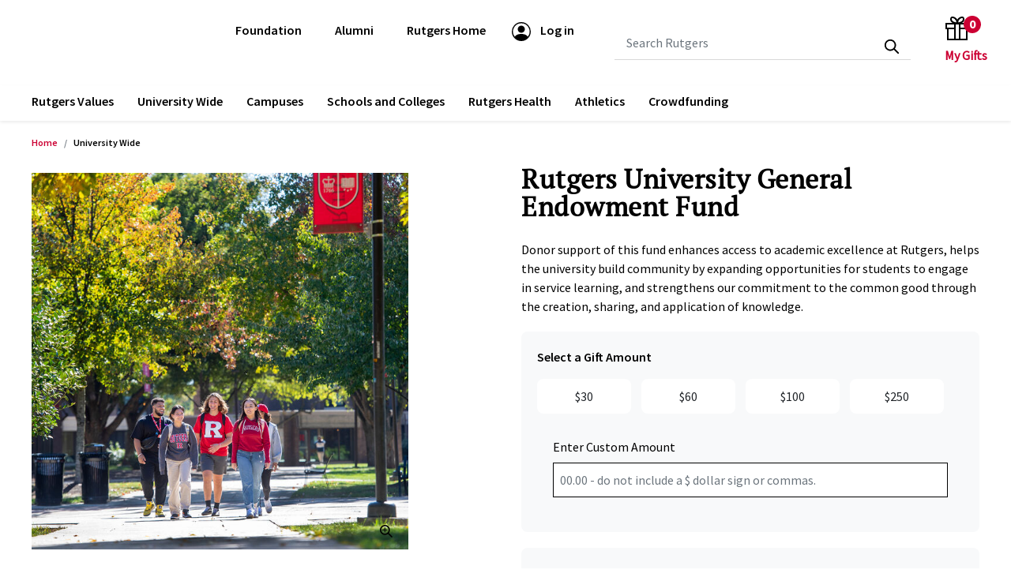

--- FILE ---
content_type: text/html;charset=UTF-8
request_url: https://give.rutgersfoundation.org/rutgers-general-endowment/8343.html
body_size: 12079
content:
<!DOCTYPE html>
<html lang="en">
<head>
<!--[if gt IE 9]><!-->


<script type="text/javascript">


(function(){
window.Resources = {"CLICK_TO_ZOOM":"Click to Zoom"};
window.Srcs = {"svgSymbols":"/on/demandware.static/Sites-rutgers-us-Site/-/default/dwff637d1a/svg/symbols.svg"};
window.Urls = {"ProductZoom":"https://give.rutgersfoundation.org/on/demandware.store/Sites-rutgers-us-Site/en_US/Product-Zoom"};
}());
</script>



<script type="text/javascript">
og_settings = {
     "page_type": "1",
     "logged_in": false,
     "impulse_upsell": true
}
</script>



<script defer type="text/javascript" src="https://static.ordergroove.com/b2fe8ea946214608818066aa27928c12/main.js"></script>
<script type="text/javascript">
window.OrdergrooveTrackingUrl = "/on/demandware.store/Sites-rutgers-us-Site/en_US/OrderGroove-PurchasePostTracking"
</script>

<script type="text/javascript">
window.OrdergrooveLegacyOffers = false
</script>



<script>
    (function() {
        window.dataLayer = window.dataLayer || [];
        
            window._gtmGlobalData = {"GTMCurrentCategoryID":"universitywide"};
        
        
        
        window.dataLayer.push({"ecomm_pagetype":"product","ecomm_prodid":"8343","ecomm_category":"University Wide","ecomm_totalvalue":null});
        
        window.dataLayer.push({"pageType":"product detail","ecommerce":{"items":[{"item_name":"Rutgers University General Endowment Fund","item_id":"8343","item_brand":"Rutgers US","currency":null,"price":null,"affiliation":"Rutgers US","item_variant":null,"quantity":1,"location_id":null,"item_category":"University Wide"}]},"event":"view_item","registered":false,"customerStatus":"new"});
        
        
    }());
</script>


    
    

        <script>(function(w,d,s,l,i){w[l]=w[l]||[];w[l].push({'registered':
        false});w[l].push({'gtm.start':
        new Date().getTime(),event:'gtm.js'});var f=d.getElementsByTagName(s)[0],
        j=d.createElement(s),dl=l!='dataLayer'?'&l='+l:'';j.async=true;j.src=
        'https://www.googletagmanager.com/gtm.js?id='+i+dl;f.parentNode.insertBefore(j,f);
        })(window,document,'script','dataLayer','GTM-MXN8TWM4');</script>

    



<script>//common/scripts.isml</script>
<script defer type="text/javascript" src="/on/demandware.static/Sites-rutgers-us-Site/-/en_US/v1769119995875/js/main.js"></script>

    <script defer type="text/javascript" src="/on/demandware.static/Sites-rutgers-us-Site/-/en_US/v1769119995875/js/productDetail.js"
        
        >
    </script>


<!--<![endif]-->
<meta charset=UTF-8>

<meta http-equiv="x-ua-compatible" content="ie=edge">

<meta name="viewport" content="width=device-width, initial-scale=1.0">



  <title>Rutgers University General Endowment Fund | Rutgers University Foundation</title>


<meta name="description" content="Donate to enhance access to academic excellence, help build community, and support the creation, sharing, and application of knowledge at Rutgers University."/>
<meta name="keywords" content="Commerce Cloud Storefront Reference Architecture"/>




<link rel="icon" type="image/png" href="/on/demandware.static/Sites-rutgers-us-Site/-/default/dw5b08970c/images/favicons/favicon-196x196.png" sizes="196x196" />
<link rel="icon" type="image/png" href="/on/demandware.static/Sites-rutgers-us-Site/-/default/dwa0575c19/images/favicons/favicon-96x96.png" sizes="96x96" />
<link rel="icon" type="image/png" href="/on/demandware.static/Sites-rutgers-us-Site/-/default/dwe61eef3b/images/favicons/favicon-32x32.png" sizes="32x32" />
<link rel="icon" type="image/png" href="/on/demandware.static/Sites-rutgers-us-Site/-/default/dwf50cce76/images/favicons/favicon-16x16.png" sizes="16x16" />
<link rel="icon" type="image/png" href="/on/demandware.static/Sites-rutgers-us-Site/-/default/dwcc872f77/images/favicons/favicon-128.png" sizes="128x128" />

<link rel="stylesheet" href="/on/demandware.static/Sites-rutgers-us-Site/-/en_US/v1769119995875/css/global.css" />

    <link rel="stylesheet" href="/on/demandware.static/Sites-rutgers-us-Site/-/en_US/v1769119995875/css/product/detail.css"  />



    <meta name="google-site-verification" content="_mNfM6HOCiu67h9ohucQ4CxLvVkxLkmdF3ay_tl8aGo" />



<script src="https://doublethedonation.com/api/js/ddplugin.js"></script>
<link href="https://doublethedonation.com/api/css/ddplugin.css" rel="stylesheet"/>


    <meta property="og:image" content="https://give.rutgersfoundation.org/dw/image/v2/BJVP_PRD/on/demandware.static/-/Sites-rutgers-master-catalog/default/dwf34f6ace/images/New-Brunswick-Image-36.jpg?sw=1280" />


    <meta property='og:description' content="Donor support of this fund enhances access to academic excellence at Rutgers, helps the university build community by expanding opportunities for students to engage in service learning, and strengthens our commitment to the common good through the creation, sharing, and application of know&hellip;"/>















	<script type="text/javascript" src="https://js.stripe.com/v3/"></script>
	
		<input type="hidden" id="stripePublicKey" value="pk_live_51MhEfaEllf6uUjB3EsXq9hI6gj1142zFt410z2ghYLf08P8i0U792tJAWnbQfsobRF9Aak5JPedquvNOEcX5gUH800A4uDwDNr" />
		<input type="hidden" id="stripeApiVersion" value="2020-08-27" />
	
	<input type="hidden" id="stripePaymentMethodsInBeta" value="" />





<link rel="canonical" href="/rutgers-general-endowment/8343.html"/>

<script type="text/javascript">//<!--
/* <![CDATA[ (head-active_data.js) */
var dw = (window.dw || {});
dw.ac = {
    _analytics: null,
    _events: [],
    _category: "",
    _searchData: "",
    _anact: "",
    _anact_nohit_tag: "",
    _analytics_enabled: "true",
    _timeZone: "US/Eastern",
    _capture: function(configs) {
        if (Object.prototype.toString.call(configs) === "[object Array]") {
            configs.forEach(captureObject);
            return;
        }
        dw.ac._events.push(configs);
    },
	capture: function() { 
		dw.ac._capture(arguments);
		// send to CQ as well:
		if (window.CQuotient) {
			window.CQuotient.trackEventsFromAC(arguments);
		}
	},
    EV_PRD_SEARCHHIT: "searchhit",
    EV_PRD_DETAIL: "detail",
    EV_PRD_RECOMMENDATION: "recommendation",
    EV_PRD_SETPRODUCT: "setproduct",
    applyContext: function(context) {
        if (typeof context === "object" && context.hasOwnProperty("category")) {
        	dw.ac._category = context.category;
        }
        if (typeof context === "object" && context.hasOwnProperty("searchData")) {
        	dw.ac._searchData = context.searchData;
        }
    },
    setDWAnalytics: function(analytics) {
        dw.ac._analytics = analytics;
    },
    eventsIsEmpty: function() {
        return 0 == dw.ac._events.length;
    }
};
/* ]]> */
// -->
</script>
<script type="text/javascript">//<!--
/* <![CDATA[ (head-cquotient.js) */
var CQuotient = window.CQuotient = {};
CQuotient.clientId = 'bjvp-rutgers-us';
CQuotient.realm = 'BJVP';
CQuotient.siteId = 'rutgers-us';
CQuotient.instanceType = 'prd';
CQuotient.locale = 'en_US';
CQuotient.fbPixelId = '__UNKNOWN__';
CQuotient.activities = [];
CQuotient.cqcid='';
CQuotient.cquid='';
CQuotient.cqeid='';
CQuotient.cqlid='';
CQuotient.apiHost='api.cquotient.com';
/* Turn this on to test against Staging Einstein */
/* CQuotient.useTest= true; */
CQuotient.useTest = ('true' === 'false');
CQuotient.initFromCookies = function () {
	var ca = document.cookie.split(';');
	for(var i=0;i < ca.length;i++) {
	  var c = ca[i];
	  while (c.charAt(0)==' ') c = c.substring(1,c.length);
	  if (c.indexOf('cqcid=') == 0) {
		CQuotient.cqcid=c.substring('cqcid='.length,c.length);
	  } else if (c.indexOf('cquid=') == 0) {
		  var value = c.substring('cquid='.length,c.length);
		  if (value) {
		  	var split_value = value.split("|", 3);
		  	if (split_value.length > 0) {
			  CQuotient.cquid=split_value[0];
		  	}
		  	if (split_value.length > 1) {
			  CQuotient.cqeid=split_value[1];
		  	}
		  	if (split_value.length > 2) {
			  CQuotient.cqlid=split_value[2];
		  	}
		  }
	  }
	}
}
CQuotient.getCQCookieId = function () {
	if(window.CQuotient.cqcid == '')
		window.CQuotient.initFromCookies();
	return window.CQuotient.cqcid;
};
CQuotient.getCQUserId = function () {
	if(window.CQuotient.cquid == '')
		window.CQuotient.initFromCookies();
	return window.CQuotient.cquid;
};
CQuotient.getCQHashedEmail = function () {
	if(window.CQuotient.cqeid == '')
		window.CQuotient.initFromCookies();
	return window.CQuotient.cqeid;
};
CQuotient.getCQHashedLogin = function () {
	if(window.CQuotient.cqlid == '')
		window.CQuotient.initFromCookies();
	return window.CQuotient.cqlid;
};
CQuotient.trackEventsFromAC = function (/* Object or Array */ events) {
try {
	if (Object.prototype.toString.call(events) === "[object Array]") {
		events.forEach(_trackASingleCQEvent);
	} else {
		CQuotient._trackASingleCQEvent(events);
	}
} catch(err) {}
};
CQuotient._trackASingleCQEvent = function ( /* Object */ event) {
	if (event && event.id) {
		if (event.type === dw.ac.EV_PRD_DETAIL) {
			CQuotient.trackViewProduct( {id:'', alt_id: event.id, type: 'raw_sku'} );
		} // not handling the other dw.ac.* events currently
	}
};
CQuotient.trackViewProduct = function(/* Object */ cqParamData){
	var cq_params = {};
	cq_params.cookieId = CQuotient.getCQCookieId();
	cq_params.userId = CQuotient.getCQUserId();
	cq_params.emailId = CQuotient.getCQHashedEmail();
	cq_params.loginId = CQuotient.getCQHashedLogin();
	cq_params.product = cqParamData.product;
	cq_params.realm = cqParamData.realm;
	cq_params.siteId = cqParamData.siteId;
	cq_params.instanceType = cqParamData.instanceType;
	cq_params.locale = CQuotient.locale;
	
	if(CQuotient.sendActivity) {
		CQuotient.sendActivity(CQuotient.clientId, 'viewProduct', cq_params);
	} else {
		CQuotient.activities.push({activityType: 'viewProduct', parameters: cq_params});
	}
};
/* ]]> */
// -->
</script>


   <script type="application/ld+json">
        {"@context":"http://schema.org/","@type":"Product","name":"Rutgers University General Endowment Fund","description":"Donor support of this fund enhances access to academic excellence at Rutgers, helps the university build community by expanding opportunities for students to engage in service learning, and strengthens our commitment to the common good through the creation, sharing, and application of knowledge.","mpn":"8343","sku":"8343","image":["https://give.rutgersfoundation.org/on/demandware.static/-/Sites-rutgers-master-catalog/default/dwf34f6ace/images/New-Brunswick-Image-36.jpg"],"offers":{"url":{},"@type":"AggregateOffer","lowprice":{"sales":{"value":0,"currency":"USD","formatted":"$0.00","decimalPrice":"0.00"},"list":null},"highprice":{"sales":{"value":250,"currency":"USD","formatted":"$250.00","decimalPrice":"250.00"},"list":null},"availability":"http://schema.org/InStock"}}
    </script>


</head>
<body>

<div class="page" data-action="Product-Show" data-querystring="pid=8343" >
<header class="c-header">
    <a href="#maincontent" class="skip" aria-label="Skip to main content">Skip to main content</a>
<a href="#footercontent" class="skip" aria-label="Skip to footer content">Skip to footer content</a>
    <nav role="navigation" class="js-header-nav c-header__nav">
        
	 

	
        <div class="js-header-nav-inner c-header__nav__inner">
            <div class="header container">
                <div class="row">
                    <div class="col-12 d-flex justify-content-between navbar-header">
                        <a class="logo-home brand" href="/" title="Commerce Cloud Storefront Reference Architecture Home">
                            <img src="/on/demandware.static/Sites-rutgers-us-Site/-/default/dw789875bb/images/RF_H_RED_BLACK_RGB.svg" alt="Commerce Cloud Storefront Reference Architecture" />
                        </a>
                        <div class="d-flex">

                            <div class="mr-3 hidden-md-down">
                                








 
    
        <div class="user hidden-md-down nav-item">
            <a href="https://rutgersfoundation.org/" role="link" aria-label="Foundation">
                <span class="user-message">Foundation</span>
            </a>
        </div>
     
        <div class="user hidden-md-down nav-item">
            <a href="https://rutgersfoundation.org/alumni" role="link" aria-label="Alumni">
                <span class="user-message">Alumni</span>
            </a>
        </div>
     
        <div class="user hidden-md-down nav-item">
            <a href="http://rutgers.edu" role="link" aria-label="Rutgers Home">
                <span class="user-message">Rutgers Home</span>
            </a>
        </div>
     



    <div class="user hidden-md-down">
        <a href="https://give.rutgersfoundation.org/login" role="button" aria-label="Login to your account">
            <svg class="c-icon c-icon--sign-in" aria-hidden="true">
     
        <title class="sr-only" font-size="0" x="50%" y="50%">label.header.login</title>
    
    <use class="" xlink:href="/on/demandware.static/Sites-rutgers-us-Site/-/default/dwff637d1a/svg/symbols.svg#svg-person-circle"></use>
    
        <text class="sr-only" font-size="0" x="50%" y="50%">label.header.login</text>
    
</svg>

            <span class="user-message">Log in</span>
        </a>
    </div>
  
                                

                            </div>
                            <div class="d-flex align-items-center">
                                <div class="search hidden-md-down">
                                    
                                    







<div class="site-search">
    <form role="search"
          action="/search"
          method="get"
          name="simpleSearch">
        <input class="form-control search-field"
               id="search-field-desktop"
               type="text"
               name="q"
               value=""
               placeholder="Search Rutgers"
               role="combobox"
               aria-describedby="search-assistive-text"
               aria-haspopup="listbox"
               aria-owns="search-results"
               aria-expanded="false"
               aria-autocomplete="list"
               aria-activedescendant=""
               aria-controls="search-results"
               aria-label="Enter Keyword or Item No."
               autocomplete="off" />
        <label for="search-field-desktop" class="sr-only">Submit search keywords</label>
        <button type="submit" name="search-button" class="search-button" aria-label="Submit search keywords">
            <svg class="c-icon c-icon--search-icon" aria-hidden="true">
     
        <title class="sr-only" font-size="0" x="50%" y="50%">Submit search keywords</title>
    
    <use class="" xlink:href="/on/demandware.static/Sites-rutgers-us-Site/-/default/dwff637d1a/svg/symbols.svg#svg-search"></use>
    
        <text class="sr-only" font-size="0" x="50%" y="50%">Submit search keywords</text>
    
</svg>

            <svg class="c-icon c-icon--search-icon-red" aria-hidden="true">
     
        <title class="sr-only" font-size="0" x="50%" y="50%">Submit search keywords</title>
    
    <use class="" xlink:href="/on/demandware.static/Sites-rutgers-us-Site/-/default/dwff637d1a/svg/symbols.svg#svg-search-icon-red"></use>
    
        <text class="sr-only" font-size="0" x="50%" y="50%">Submit search keywords</text>
    
</svg>

        </button>
        <div class="suggestions-wrapper" data-url="/on/demandware.store/Sites-rutgers-us-Site/en_US/SearchServices-GetSuggestions?q="></div>
        <input type="hidden" value="en_US" name="lang">
    </form>
</div>

                                </div>
                                <div class="minicart" data-action-url="/on/demandware.store/Sites-rutgers-us-Site/en_US/Cart-MiniCartShow">
                                    







<div class="minicart-total">
    <a class="minicart-link" href="https://give.rutgersfoundation.org/cart" title="Cart 0 Items" aria-label="Cart 0 Items" aria-haspopup="true">
        <svg class="c-icon c-icon--shopping-bag minicart-icon" aria-hidden="true">
     
        <title class="sr-only" font-size="0" x="50%" y="50%">View Cart</title>
    
    <use class="" xlink:href="/on/demandware.static/Sites-rutgers-us-Site/-/default/dwff637d1a/svg/symbols.svg#svg-shopping-bag"></use>
    
        <text class="sr-only" font-size="0" x="50%" y="50%">View Cart</text>
    
</svg>

        <svg class="c-icon c-icon--shopping-bag-red minicart-icon" aria-hidden="true">
     
        <title class="sr-only" font-size="0" x="50%" y="50%">View Cart</title>
    
    <use class="" xlink:href="/on/demandware.static/Sites-rutgers-us-Site/-/default/dwff637d1a/svg/symbols.svg#svg-shopping-bag-red"></use>
    
        <text class="sr-only" font-size="0" x="50%" y="50%">View Cart</text>
    
</svg>

        <span class="minicart-quantity">
            0
        </span>
    </a>
</div>
<div class="popover popover-bottom"></div>

                                </div>
                                <div class="collapsible-search">
                                    <button class="search-icon d-lg-none" type="button" aria-expanded="false" aria-label="search">
                                        <svg class="c-icon c-icon--hamburger search-icon-red" aria-hidden="true">
     
        <title class="sr-only" font-size="0" x="50%" y="50%">search</title>
    
    <use class="" xlink:href="/on/demandware.static/Sites-rutgers-us-Site/-/default/dwff637d1a/svg/symbols.svg#svg-search-icon-red"></use>
    
        <text class="sr-only" font-size="0" x="50%" y="50%">search</text>
    
</svg>

                                    </button>
                                </div>
                                <button class="navbar-toggler d-lg-none" type="button" aria-controls="sg-navbar-collapse" aria-expanded="false" aria-label="Toggle navigation">
                                    <svg class="c-icon c-icon--hamburger hamburger-icon" aria-hidden="true">
     
        <title class="sr-only" font-size="0" x="50%" y="50%">View Cart</title>
    
    <use class="" xlink:href="/on/demandware.static/Sites-rutgers-us-Site/-/default/dwff637d1a/svg/symbols.svg#svg-hamburger-icon"></use>
    
        <text class="sr-only" font-size="0" x="50%" y="50%">View Cart</text>
    
</svg>

                                </button>
                            </div>
                        </div>
                    </div>
                </div>
            </div>
            <div class="js-header-main-menu main-menu navbar-toggleable-md menu-toggleable-right multilevel-dropdown d-none d-lg-block" id="sg-navbar-collapse">
                <div class="container">
                    <div class="row">
                        





<nav class="c-site-nav navbar navbar-expand-lg bg-inverse col-12">
    <div class="close-menu clearfix d-lg-none">
        
        <div class="close-button">
            <button role="button" aria-label="Close Menu">
               <span aria-hidden="true">
                    <svg class="c-icon c-icon--icon-close" aria-hidden="true">
     
    <use class="" xlink:href="/on/demandware.static/Sites-rutgers-us-Site/-/default/dwff637d1a/svg/symbols.svg#svg-icon-close"></use>
    
</svg>

                </span>
            </button>
        </div>
        <div class="back">
            <button role="button" aria-label="Back to previous menu">
                <span class="caret-left"></span>
                Back
            </button>
        </div>
    </div>
    <div class="menu-group" role="navigation">
        <ul class="nav navbar-nav" role="menu">
            
                
                    
                        

                        <li class="nav-item dropdown c-site-nav__item" role="menuitem">
                            <a href="/rutgers-values/" id="rutgersvalues"
                            aria-labelledby="Rutgers Values" aria-describedby="Rutgers Values"
                            class="c-site-nav__link nav-link dropdown-toggle" role="button" data-toggle="dropdown" aria-haspopup="true" aria-expanded="false" tabindex="0">
                                Rutgers Values
                            </a>
                            
                            

    
    

    <div class="c-site-nav__menu c-site-nav__menu--lvl-1 dropdown-menu " role="menu" aria-hidden="true" aria-label="rutgersvalues">
        <div class="c-site-nav__container container d-flex align-items-start justify-content-between">
            <ul class="c-site-nav__item-list" role=”menu” >


    
        
            <li class="dropdown-item c-site-nav__item" role="presentation">
               <a href="/academic-excellence/" id="academicexcellence" role="menuitem" class="c-site-nav__link dropdown-link" tabindex="-1">Academic Excellence</a>
            </li>
        
    
        
            <li class="dropdown-item c-site-nav__item" role="presentation">
               <a href="/building-community/" id="buildingcommunity" role="menuitem" class="c-site-nav__link dropdown-link" tabindex="-1">Building Community</a>
            </li>
        
    
        
            <li class="dropdown-item c-site-nav__item" role="presentation">
               <a href="/common-good/" id="commongood" role="menuitem" class="c-site-nav__link dropdown-link" tabindex="-1">Common Good</a>
            </li>
        
    
</ul>


                        </li>
                    
                
                    
                        <li class="nav-item c-site-nav__item" role="menuitem">
                            <a href="/universitywide/" id="universitywide"
                            class="c-site-nav__link nav-link" role="link" tabindex="0">
                                University Wide
                            </a>
                        </li>
                    
                
                    
                        

                        <li class="nav-item dropdown c-site-nav__item" role="menuitem">
                            <a href="/campuses/" id="campuses"
                            aria-labelledby="Campuses" aria-describedby="Campuses"
                            class="c-site-nav__link nav-link dropdown-toggle" role="button" data-toggle="dropdown" aria-haspopup="true" aria-expanded="false" tabindex="0">
                                Campuses
                            </a>
                            
                            

    
    

    <div class="c-site-nav__menu c-site-nav__menu--lvl-1 dropdown-menu menu-banner-image" role="menu" aria-hidden="true" aria-label="campuses">
        <div class="c-site-nav__container container d-flex align-items-start justify-content-between">
            <ul class="c-site-nav__item-list" role=”menu” >


    
        
            <li class="dropdown-item c-site-nav__item" role="presentation">
               <a href="/campuses/camden/" id="campuses-camden" role="menuitem" class="c-site-nav__link dropdown-link" tabindex="-1">Camden</a>
            </li>
        
    
        
            <li class="dropdown-item c-site-nav__item" role="presentation">
               <a href="/campuses/newark/" id="campuses-newark" role="menuitem" class="c-site-nav__link dropdown-link" tabindex="-1">Newark</a>
            </li>
        
    
        
            <li class="dropdown-item c-site-nav__item" role="presentation">
               <a href="/campuses/new-brunswick/" id="campuses-newbrunswick" role="menuitem" class="c-site-nav__link dropdown-link" tabindex="-1">New Brunswick</a>
            </li>
        
    
</ul>


                        </li>
                    
                
                    
                        <li class="nav-item c-site-nav__item" role="menuitem">
                            <a href="/schools-colleges/" id="schools-colleges"
                            class="c-site-nav__link nav-link" role="link" tabindex="0">
                                Schools and Colleges
                            </a>
                        </li>
                    
                
                    
                        <li class="nav-item c-site-nav__item" role="menuitem">
                            <a href="/health/" id="health"
                            class="c-site-nav__link nav-link" role="link" tabindex="0">
                                Rutgers Health
                            </a>
                        </li>
                    
                
                    
                        

                        <li class="nav-item dropdown c-site-nav__item" role="menuitem">
                            <a href="/athletics/" id="athletics"
                            aria-labelledby="Athletics" aria-describedby="Athletics"
                            class="c-site-nav__link nav-link dropdown-toggle" role="button" data-toggle="dropdown" aria-haspopup="true" aria-expanded="false" tabindex="0">
                                Athletics
                            </a>
                            
                            

    
    

    <div class="c-site-nav__menu c-site-nav__menu--lvl-1 dropdown-menu menu-banner-image" role="menu" aria-hidden="true" aria-label="athletics">
        <div class="c-site-nav__container container d-flex align-items-start justify-content-between">
            <ul class="c-site-nav__item-list" role=”menu” >


    
        
            <li class="dropdown-item c-site-nav__item" role="presentation">
               <a href="/athletics/athletic-excellence/" id="athletic-excellence" role="menuitem" class="c-site-nav__link dropdown-link" tabindex="-1">Athletic Excellence</a>
            </li>
        
    
        
            <li class="dropdown-item c-site-nav__item" role="presentation">
               <a href="/athletics/student-success/" id="athletics-success" role="menuitem" class="c-site-nav__link dropdown-link" tabindex="-1">Student Success</a>
            </li>
        
    
</ul>


                        </li>
                    
                
                    
                        <li class="nav-item c-site-nav__item" role="menuitem">
                            <a href="/crowdfunding/" id="Crowdfunding"
                            class="c-site-nav__link nav-link" role="link" tabindex="0">
                                Crowdfunding
                            </a>
                        </li>
                    
                
            
            









    
        <li class="nav-item d-lg-none extraHeaderLink" role="menuitem">
            <a href="https://rutgersfoundation.org/" class="nav-link">
                Foundation
            </a>
        </li>
    
        <li class="nav-item d-lg-none " role="menuitem">
            <a href="https://rutgersfoundation.org/alumni" class="nav-link">
                Alumni
            </a>
        </li>
    
        <li class="nav-item d-lg-none " role="menuitem">
            <a href="http://rutgers.edu" class="nav-link">
                Rutgers Home
            </a>
        </li>
    


    
    <li class="nav-item d-lg-none" role="menuitem">
        <a href="https://give.rutgersfoundation.org/login" class="nav-link">
            <svg class="c-icon c-icon--sign-in" aria-hidden="true">
     
    <use class="" xlink:href="/on/demandware.static/Sites-rutgers-us-Site/-/default/dwff637d1a/svg/symbols.svg#svg-person-circle"></use>
    
</svg>

            <span class="user-message">Log in</span>
            
        </a>
    </li>


            

        </ul>
    </div>
</nav>

                    </div>
                </div>
            </div>
            <div class="search-mobile d-lg-none ">
                <div class="col-12" >
                    
                    <a class="logo-home brand" href="/" title="Commerce Cloud Storefront Reference Architecture Home">
                        <img src="/on/demandware.static/Sites-rutgers-us-Site/-/default/dw789875bb/images/RF_H_RED_BLACK_RGB.svg" alt="Commerce Cloud Storefront Reference Architecture" />
                    </a>
                    <div class="text-right">
                        <button class="closeicon" role="button" aria-label="Close Menu">
                            <span aria-hidden="true">
                                <svg class="c-icon c-icon--icon-close" aria-hidden="true">
     
    <use class="" xlink:href="/on/demandware.static/Sites-rutgers-us-Site/-/default/dwff637d1a/svg/symbols.svg#svg-icon-close"></use>
    
</svg>

                            </span>
                        </button>
                    </div>
                </div>
                







<div class="site-search">
    <form role="search"
          action="/search"
          method="get"
          name="simpleSearch">
        <input class="form-control search-field"
               id="search-field-mobile"
               type="text"
               name="q"
               value=""
               placeholder="Search Rutgers"
               role="combobox"
               aria-describedby="search-assistive-text"
               aria-haspopup="listbox"
               aria-owns="search-results"
               aria-expanded="false"
               aria-autocomplete="list"
               aria-activedescendant=""
               aria-controls="search-results"
               aria-label="Enter Keyword or Item No."
               autocomplete="off" />
        <label for="search-field-mobile" class="sr-only">Submit search keywords</label>
        <button type="submit" name="search-button" class="search-button" aria-label="Submit search keywords">
            <svg class="c-icon c-icon--search-icon" aria-hidden="true">
     
        <title class="sr-only" font-size="0" x="50%" y="50%">Submit search keywords</title>
    
    <use class="" xlink:href="/on/demandware.static/Sites-rutgers-us-Site/-/default/dwff637d1a/svg/symbols.svg#svg-search"></use>
    
        <text class="sr-only" font-size="0" x="50%" y="50%">Submit search keywords</text>
    
</svg>

            <svg class="c-icon c-icon--search-icon-red" aria-hidden="true">
     
        <title class="sr-only" font-size="0" x="50%" y="50%">Submit search keywords</title>
    
    <use class="" xlink:href="/on/demandware.static/Sites-rutgers-us-Site/-/default/dwff637d1a/svg/symbols.svg#svg-search-icon-red"></use>
    
        <text class="sr-only" font-size="0" x="50%" y="50%">Submit search keywords</text>
    
</svg>

        </button>
        <div class="suggestions-wrapper" data-url="/on/demandware.store/Sites-rutgers-us-Site/en_US/SearchServices-GetSuggestions?q="></div>
        <input type="hidden" value="en_US" name="lang">
    </form>
</div>

            </div>
        </div>

        <div class="giving-days-header">
            
	 

	
            
	 

	
        </div>
    </nav>
</header>

<div role="main" id="maincontent">


    

    
    
    
    <!-- CQuotient Activity Tracking (viewProduct-cquotient.js) -->
<script type="text/javascript">//<!--
/* <![CDATA[ */
(function(){
	try {
		if(window.CQuotient) {
			var cq_params = {};
			cq_params.product = {
					id: '8343',
					sku: '',
					type: '',
					alt_id: ''
				};
			cq_params.realm = "BJVP";
			cq_params.siteId = "rutgers-us";
			cq_params.instanceType = "prd";
			window.CQuotient.trackViewProduct(cq_params);
		}
	} catch(err) {}
})();
/* ]]> */
// -->
</script>
<script type="text/javascript">//<!--
/* <![CDATA[ (viewProduct-active_data.js) */
dw.ac._capture({id: "8343", type: "detail"});
/* ]]> */
// -->
</script>
        <div class="container product-detail product-wrapper" data-pid="8343">
            <div class="row">
                <div class="col-12">
                    <!--Breadcrumbs-->
                    <div class="product-breadcrumb">
                        <div class="row">
    <div class="col" role="navigation" aria-label="Breadcrumb">
        <ol class="breadcrumb">
            
                <li class="breadcrumb-item">
                    
                        <a href="https://give.rutgersfoundation.org/">
                            Home
                        </a>
                    
                </li>
            
                <li class="breadcrumb-item">
                    
                            University Wide
                    
                </li>
            
        </ol>
    </div>
</div>

                    </div>
                </div>
            </div>

            <div class="row">
                <!-- Product Images Carousel -->
                










<div class="c-product-detail__images c-product-detail__images--pdp primary-images col-12 col-md-6 position-relative">
    
        <div class="position-absolute c-product-detail__badge c-product-detail__badge" style="color:null; background-color:null">
    
</div>

    
    <section class="slide" aria-labelledby="product-imgs-heading">
        <h2 id="product-imgs-heading" class="sr-only">
            Product Images
        </h2>
        <div class="js-carousel-main c-product-detail__carousel c-product-detail__carousel--pdp c-product-detail__carousel--single-image  mb-4 mb-md-0"
        data-slick="{&quot;arrows&quot;:true,&quot;dots&quot;:false,&quot;asNavFor&quot;:&quot;.js-carousel-thumbs&quot;,&quot;slidesToShow&quot;:1,&quot;responsive&quot;:[{&quot;breakpoint&quot;:767,&quot;settings&quot;:{&quot;dots&quot;:true,&quot;arrows&quot;:true,&quot;slidesToShow&quot;:1}}]}">
            
                
                    <a class="c-product-detail__img-wrapper js-images-zoom" href="/on/demandware.store/Sites-rutgers-us-Site/en_US/Product-Zoom"
    aria-labelledby="pdp-zoom-label-8343-0" aria-hidden=”true”>
        <img
            srcset="https://give.rutgersfoundation.org/dw/image/v2/BJVP_PRD/on/demandware.static/-/Sites-rutgers-master-catalog/default/dwf34f6ace/images/New-Brunswick-Image-36.jpg?sw=640 640w, https://give.rutgersfoundation.org/dw/image/v2/BJVP_PRD/on/demandware.static/-/Sites-rutgers-master-catalog/default/dwf34f6ace/images/New-Brunswick-Image-36.jpg?sw=960 960w, https://give.rutgersfoundation.org/dw/image/v2/BJVP_PRD/on/demandware.static/-/Sites-rutgers-master-catalog/default/dwf34f6ace/images/New-Brunswick-Image-36.jpg?sw=1280 1280w, https://give.rutgersfoundation.org/dw/image/v2/BJVP_PRD/on/demandware.static/-/Sites-rutgers-master-catalog/default/dwf34f6ace/images/New-Brunswick-Image-36.jpg?sw=1920 1920w, https://give.rutgersfoundation.org/dw/image/v2/BJVP_PRD/on/demandware.static/-/Sites-rutgers-master-catalog/default/dwf34f6ace/images/New-Brunswick-Image-36.jpg?sw=2560 2560w, https://give.rutgersfoundation.org/dw/image/v2/BJVP_PRD/on/demandware.static/-/Sites-rutgers-master-catalog/default/dwf34f6ace/images/New-Brunswick-Image-36.jpg?sw=3000 3200w, https://give.rutgersfoundation.org/dw/image/v2/BJVP_PRD/on/demandware.static/-/Sites-rutgers-master-catalog/default/dwf34f6ace/images/New-Brunswick-Image-36.jpg?sw=3000 3840w"
            sizes="(min-width: 1600px) 600px,
                (min-width: 768px) 50vw,
                100vw"
            class="d-block img-fluid"
            title="Rutgers University General Endowment Fund "
            itemprop="image"
            src="https://give.rutgersfoundation.org/dw/image/v2/BJVP_PRD/on/demandware.static/-/Sites-rutgers-master-catalog/default/dwf34f6ace/images/New-Brunswick-Image-36.jpg?sw=1280"
            alt="Rutgers University General Endowment Fund  image number 0"
            loading="eager" />
    <!-- Zoom icon on PDP -->
    <div class="c-product-detail__img-zoom" id="pdp-zoom-label-8343-0">
        <svg class="c-icon c-icon--zoom" aria-hidden="true">
     
    <use class="" xlink:href="/on/demandware.static/Sites-rutgers-us-Site/-/default/dwff637d1a/svg/symbols.svg#svg-zoom"></use>
    
</svg>

        <span class="c-product-detail__img-zoom__text sr-only">Click to Zoom</span>
    </div>
</a>

                
            
        </div>
        
    </section>
</div>


                <div class="col-12 col-md-6">
                    <!-- Product Name -->
                    <div class="row">
                        <div class="col">
                            <h1 class="product-name">Rutgers University General Endowment Fund</h1>
                        </div>
                    </div>

                    <!-- Short Description -->
                    <div class="description ">
    
    <div class="row">
        <div class="col-12">
            Donor support of this fund enhances access to academic excellence at Rutgers, helps the university build community by expanding opportunities for students to engage in service learning, and strengthens our commitment to the common good through the creation, sharing, and application of knowledge.
        </div>
    </div>



</div>


                    <!--  Crowdfunding Progress bar  -->
                    









                    


                    
                    <div class="c-product-detail__attributes attributes">
                    
                        <!-- Attributes and Quantity -->
                        <div class="row">
    <div class="col">
        
    </div>
</div>


                        
                        
                        
                            <div class="row" data-attr="donationAmount">
                            
                                <div class="col-12">
                                    


<div class="c-product-detail__attributes__item js-product-attribute-item attribute">


    
        <div class="row">
    <div class="col-12">
        <div class="select-gift-container">
            <label class="donationAmount mb-3" for="donationAmount-1">
                Select a Gift Amount
                
                <div class="donation-attributes-error add-to-cart-validation mb-3 d-none">
                    Select Donation Amount Label
                </div>
                
            </label>
            <div class="gift-amt-cta">
            
                
                    <button class=" donation-amount-btn js-attr-selector btn   " data-url="https://give.rutgersfoundation.org/on/demandware.store/Sites-rutgers-us-Site/en_US/Product-Variation?dwvar_8343_donationAmount=30&amp;pid=8343&amp;quantity=1" data-pid="donationProduct30" aria-describedby="30"
                    aria-label="30"
                    aria-pressed="false"
                    >
                        <span data-attr-value="30" class="size-value swatch-value selectable ">
                            $30
                        </span>
                    </button>
                
            
                
                    <button class=" donation-amount-btn js-attr-selector btn   " data-url="https://give.rutgersfoundation.org/on/demandware.store/Sites-rutgers-us-Site/en_US/Product-Variation?dwvar_8343_donationAmount=60&amp;pid=8343&amp;quantity=1" data-pid="donationProduct60" aria-describedby="60"
                    aria-label="60"
                    aria-pressed="false"
                    >
                        <span data-attr-value="60" class="size-value swatch-value selectable ">
                            $60
                        </span>
                    </button>
                
            
                
                    <button class=" donation-amount-btn js-attr-selector btn   " data-url="https://give.rutgersfoundation.org/on/demandware.store/Sites-rutgers-us-Site/en_US/Product-Variation?dwvar_8343_donationAmount=100&amp;pid=8343&amp;quantity=1" data-pid="donationProduct100" aria-describedby="100"
                    aria-label="100"
                    aria-pressed="false"
                    >
                        <span data-attr-value="100" class="size-value swatch-value selectable ">
                            $100
                        </span>
                    </button>
                
            
                
                    <button class=" donation-amount-btn js-attr-selector btn   " data-url="https://give.rutgersfoundation.org/on/demandware.store/Sites-rutgers-us-Site/en_US/Product-Variation?dwvar_8343_donationAmount=250&amp;pid=8343&amp;quantity=1" data-pid="donationProduct250" aria-describedby="250"
                    aria-label="250"
                    aria-pressed="false"
                    >
                        <span data-attr-value="250" class="size-value swatch-value selectable ">
                            $250
                        </span>
                    </button>
                
            
                
                    
                    
                    
                    
                    
                    </div>
                    <div class="donation-amount-input-container js-attr-selector-donation selectable " data-url="https://give.rutgersfoundation.org/on/demandware.store/Sites-rutgers-us-Site/en_US/Product-Variation?dwvar_8343_donationAmount=x&amp;pid=8343&amp;quantity=1">
                        <label for="donationCustomAmount">Enter Custom Amount</label>
                        <div class="donation-custom-input-box">
                            
                            <input type="hidden" name="minimumDonationAmount" value="5.0"/>
                            <input type="number" class="donation-amount-input form-control js-attr-donation-input" id="donationCustomAmount" name="donationCustomAmount" placeholder="00.00 - do not include a $ dollar sign or commas." data-attr-value="x" value="" />
                        </div>
                    </div>
                    <div class="donation-error">
                        <span class="donation-error-missing js-donation-error-missing" id="missingDonationAmount" role="alert">Invalid amount. Amount must be at least $5 and must not contain a $ dollar sign or commas.</span>
                        <span class="donation-error-message js-donation-error-message" id="invalidDonationAmount" role="alert">Only enter numerals</span>
                    </div>
                
            

        </div>
    </div>

        <!-- Product Subscriptions -->
    
        
        <div class="og-offer-block col-12 js-og-offer-block">
            <label class="og-offer-label" for="donation-frequency">
                Donation Frequency
            </label>
            <og-offer id="donation-frequency" product="8343"></og-offer>
        </div>
        
    
    
<div class="col-12 donation-options-section" data-currencycode="USD" data-locale="en_US">
    <form class="donation-form" method="POST" name="dwfrm_donationOptions" action="/on/demandware.store/Sites-rutgers-us-Site/en_US/Cart-ValidateDonationOption"
    name = "dwfrm_donationOptions" id = "dwfrm_donationOptions" >
        <fieldset class="giftFormFeild">
            <label class="donationAmount mb-3" for="donationAmount-1">
                Select Gift Options
            </label>
           

            <div class="form-group custom-control custom-checkbox donation-custom-checkbox">
                <input
                    type="checkbox"
                    class="custom-control-input" id="to-donateAnonymously"
                    name="dwfrm_donationOptions_donateAnonymously" value="true"
                >
                <label class="custom-control-label" for="to-donateAnonymously">
                    I would like to make this gift anonymously.
                </label>
            </div>

            <hr class="d-block">

            <div class="form-group custom-control custom-checkbox donation-custom-checkbox">
                <input
                    type="checkbox"
                    class="custom-control-input" id="to-isPledgePaymentDonation"
                    name="dwfrm_donationOptions_isPledgePaymentDonation" value="true"
                >
                <label class="custom-control-label" for="to-isPledgePaymentDonation">
                    My gift is a pledge payment.
                </label>
            </div>

            <hr class="d-block">

            <div class="form-group custom-control custom-checkbox donation-custom-checkbox">
                <input
                    type="checkbox"
                    class="custom-control-input" id="to-honorGift"
                    name="dwfrm_donationOptions_honorGift" value="true"
                >
                <label class="custom-control-label" for="to-honorGift">
                    I would like to make this gift in honor of someone.
                </label>
            </div>

            <div class="honorGift d-none " id="collapsible-dedicate-gift">
                

                <div class="form-group
                    required">
                    <label class="form-control-label" for="honorTributeFirstName">
                        Honoree First Name
                    </label>
                    <input
                        type="text"
                        class="form-control"
                        id="honorTributeFirstName"
                        value=""
                        placeholder="Enter First Name"
                        name="dwfrm_donationOptions_honorTributeFirstName" required aria-required="true" value="" maxLength="2147483647">

                    <div class="invalid-feedback"></div>
                </div>

                <div class="form-group
                    required">
                    <label class="form-control-label" for="honorTributeLastName">
                        Honoree Last Name
                    </label>
                    <input
                        type="text"
                        class="form-control"
                        id="honorTributeLastName"
                        value=""
                        placeholder="Enter Last Name"
                        name="dwfrm_donationOptions_honorTributeLastName" required aria-required="true" value="" maxLength="2147483647">

                    <div class="invalid-feedback"></div>
                </div>

                <div class="form-group">
                        <label class="form-control-label" for="honorRelationShipToTribute">
                            My Relationship to Honoree
                        </label>
                        <input
                            type="text"
                            class="form-control"
                            id="honorRelationShipToTribute"
                            value=""
                            placeholder="Describe your Relationship"
                            name="dwfrm_donationOptions_honorRelationShipToTribute" required aria-required="true" value="" maxLength="2147483647">

                        <div class="invalid-feedback"></div>
                    </div>

                <div class="form-group custom-control custom-checkbox donation-custom-checkbox">
                    <input
                        type="checkbox"
                        class="custom-control-input" id="to-honorNotifyTributie"
                        name="dwfrm_donationOptions_honorNotifyTributie" value="true"
                    >
                    <label class="custom-control-label" for="to-honorNotifyTributie">
                        Send Email Notification to Honoree
                    </label>
                </div>

                <div class="honorNotifyTributie d-none " id="collapsible-dedicate-gift">
                    

                    <div class="form-group
                        required">
                        <label class="form-control-label" for="honorTributieNotifyEmail">
                            Honoree Email Address
                        </label>
                        <input
                            type="text"
                            class="form-control"
                            id="honorTributieNotifyEmail"
                            data-missing-error="This field is required."
                            data-range-error="Must be 50 characters or less."
                            aria-describedby="form-fname-error"
                            placeholder="Enter Email Address"
                            name="dwfrm_donationOptions_honorTributieNotifyEmail" required aria-required="true" value="" maxLength="2147483647" pattern="^[\w.%+-]+@[\w.-]+\.[\w]{2,6}$">
                        <div class="invalid-feedback" id="form-senderemail-error"></div>
                    </div>
                </div>
            </div>

            <hr class="d-block">
            

            <div class="form-group mb-0 custom-control custom-checkbox donation-custom-checkbox">
                <input
                    type="checkbox"
                    class="custom-control-input" id="to-inMemoryGift"
                    name="dwfrm_donationOptions_inMemoryGift" value="true"
                >
                <label class="custom-control-label" for="to-inMemoryGift">
                    I would like to make this gift in memory of someone.
                </label>
            </div>

            <div class="inMemoryGift d-none " id="collapsible-dedicate-gift">
                

                <div class="form-group
                    required">
                    <label class="form-control-label" for="inMemoryTributeFirstName">
                        Tribute First Name
                    </label>
                    <input
                        type="text"
                        class="form-control"
                        id="inMemoryTributeFirstName"
                        value=""
                        placeholder="Enter First Name"
                        name="dwfrm_donationOptions_inMemoryTributeFirstName" required aria-required="true" value="" maxLength="2147483647">

                    <div class="invalid-feedback"></div>
                </div>

                <div class="form-group
                    required">
                    <label class="form-control-label" for="inMemoryTributeLastName">
                        Tribute Last Name
                    </label>
                    <input
                        type="text"
                        class="form-control"
                        id="inMemoryTributeLastName"
                        value=""
                        placeholder="Enter Last Name"
                        name="dwfrm_donationOptions_inMemoryTributeLastName" required aria-required="true" value="" maxLength="2147483647">

                    <div class="invalid-feedback"></div>
                </div>

                <div class="form-group">
                        <label class="form-control-label" for="inMemoryRelationShipToTribute">
                            My Relationship to Tribute
                        </label>
                        <input
                            type="text"
                            class="form-control"
                            id="inMemoryRelationShipToTribute"
                            value=""
                            placeholder="Describe your Relationship"
                            name="dwfrm_donationOptions_inMemoryRelationShipToTribute" required aria-required="true" value="" maxLength="2147483647">

                        <div class="invalid-feedback"></div>
                    </div>

                <div class="form-group custom-control custom-checkbox donation-custom-checkbox">
                    <input
                        type="checkbox"
                        class="custom-control-input" id="to-inMemoryNotifyTributie"
                        name="dwfrm_donationOptions_inMemoryNotifyTributie" value="true"
                    >
                    <label class="custom-control-label" for="to-inMemoryNotifyTributie">
                        Send Email Notification to Next of Kin
                    </label>
                </div>

                <div class="inMemoryNotifyTributie d-none " id="collapsible-dedicate-gift">
                    

                    <div class="form-group
                        required">
                        <label class="form-control-label" for="inMemoryTributieNotifyFirstName">
                            Recipient First Name
                        </label>
                        <input
                            type="text"
                            class="form-control"
                            id="inMemoryTributieNotifyFirstName"
                            value=""
                            placeholder="Enter First Name"
                            name="dwfrm_donationOptions_inMemoryTributieNotifyFirstName" required aria-required="true" value="" maxLength="2147483647">

                        <div class="invalid-feedback"></div>
                    </div>

                    <div class="form-group
                        required">
                        <label class="form-control-label" for="inMemoryTributieNotifyLastName">
                            Recipient Last Name
                        </label>
                        <input
                            type="text"
                            class="form-control"
                            id="inMemoryTributieNotifyLastName"
                            value=""
                            placeholder="Enter Last Name"
                            name="dwfrm_donationOptions_inMemoryTributieNotifyLastName" required aria-required="true" value="" maxLength="2147483647">

                        <div class="invalid-feedback"></div>
                    </div>

                    <div class="form-group
                        required">
                        <label class="form-control-label" for="inMemoryTributieNotifyEmail">
                            Recipient Email Address
                        </label>
                        <input
                            type="text"
                            class="form-control"
                            id="inMemoryTributieNotifyEmail"
                            data-missing-error="This field is required."
                            data-range-error="Must be 50 characters or less."
                            aria-describedby="form-fname-error"
                            placeholder="Enter Email Address"
                            name="dwfrm_donationOptions_inMemoryTributieNotifyEmail" required aria-required="true" value="" maxLength="2147483647" pattern="^[\w.%+-]+@[\w.-]+\.[\w]{2,6}$">
                        <div class="invalid-feedback" id="form-senderemail-error"></div>
                    </div>
                </div>
            </div>

            
        </fieldset>
    </form>
</div>

</div>


    
    
</div>

                                </div>
                            </div>
                        

                        

                        <!-- Prices -->

                            <div class="row">
                                <div class="col-12">
                                    <div class="prices-add-to-cart-actions">
                                        
                                        
                                        <!-- Cart and [Optionally] Apple Pay -->
                                        







<div class="row cart-and-ipay">
    <div class="col-12">
        <input type="hidden" class="add-to-cart-url" value="/on/demandware.store/Sites-rutgers-us-Site/en_US/Cart-AddProduct" />
        <div class="pdp-checkout-button d-flex justify-content-sm-center">
            <button class="add-to-cart btn btn-primary flex-grow-1"
            data-toggle="modal" data-target="#chooseBonusProductModal"
            data-pid="8343">
                Add Gift
            </button>
        </div>
    </div>

    

</div>

                                    </div>
                                </div>
                            </div>

                            <div class="row d-none js-add-gift-success-message">
    <div class="col-12">
        <div class="gift-accessibility">
            <button type="button" class="info-icon">
                <span class="icon" aria-hidden="true">i</span>
            </button>
            <div class="gift-information">
                <div class="heading">Gift Information</div>
                <span class="js-success-message"></span>
                <div class="cta">
                    <div class="view-cart">
                        <a href="/cart">View Gift Basket</a>
                    </div>
                    <div class="continue js-continue-url">
                        <a href="javascript:void(0);">Continue Browsing</a>
                    </div>
                </div>
            </div>
        </div>
    </div>
</div>

                        <!-- Social Sharing Icons -->
                        <div class="row">
                            










<div class="col-12 social-container">
    <ul class="social-icons social-icons d-flex justify-content-center">
        <li>
            <a href="https://www.instagram.com/rutgers_alumni/?hl=en" title="Share Rutgers University General Endowment Fund on Instagram" aria-label="Share Rutgers University General Endowment Fund on Instagram" class="share-icons" target="_blank">
                <svg class="c-icon c-icon--social-icon" aria-hidden="true">
     
    <use class="" xlink:href="/on/demandware.static/Sites-rutgers-us-Site/-/default/dwff637d1a/svg/symbols.svg#svg-instagram"></use>
    
</svg>

            </a>
        </li>
        <li>
            <a href="https://www.facebook.com/share.php?u=https%3A%2F%2Fgive.rutgersfoundation.org%2Frutgers-general-endowment%2F8343.html" title="Share Rutgers University General Endowment Fund on Facebook" data-share="facebook" aria-label="Share Rutgers University General Endowment Fund on Facebook" class="share-icons" target="_blank">
                <svg class="c-icon c-icon--social-icon" aria-hidden="true">
     
    <use class="" xlink:href="/on/demandware.static/Sites-rutgers-us-Site/-/default/dwff637d1a/svg/symbols.svg#svg-facebook"></use>
    
</svg>

            </a>
        </li>
        <li>
            <a href="https://twitter.com/share?url=https%3A%2F%2Fgive.rutgersfoundation.org%2Frutgers-general-endowment%2F8343.html&text=Rutgers University General Endowment Fund" data-share="twitter" title="Share a link to Rutgers University General Endowment Fund on Twitter" aria-label="Share a link to Rutgers University General Endowment Fund on Twitter" class="share-icons" target="_blank">
                <svg class="c-icon c-icon--social-icon c-icon-twitter" aria-hidden="true">
     
    <use class="" xlink:href="/on/demandware.static/Sites-rutgers-us-Site/-/default/dwff637d1a/svg/symbols.svg#svg-twitter"></use>
    
</svg>

            </a>
        </li>
        <li>
            <a href="https://www.linkedin.com/share?url=https%3A%2F%2Fgive.rutgersfoundation.org%2Frutgers-general-endowment%2F8343.html&text=Rutgers University General Endowment Fund" data-share="linkedIn" title="Share Rutgers University General Endowment Fund on LinkedIn" aria-label="Share Rutgers University General Endowment Fund on LinkedIn" class="share-icons" target="_blank">
                <svg class="c-icon c-icon--social-icon" aria-hidden="true">
     
    <use class="" xlink:href="/on/demandware.static/Sites-rutgers-us-Site/-/default/dwff637d1a/svg/symbols.svg#svg-linkedIn"></use>
    
</svg>

            </a>
        </li>
        <li>
            <a href="#copy-link-message" class="share-icons" id="fa-link" role="button" title="Copy a link to Rutgers University General Endowment Fund" aria-label="Copy a link to Rutgers University General Endowment Fund">
                <svg class="c-icon c-icon--social-icon" aria-hidden="true">
     
    <use class="" xlink:href="/on/demandware.static/Sites-rutgers-us-Site/-/default/dwff637d1a/svg/symbols.svg#svg-link"></use>
    
</svg>

            </a>
            <input type="hidden" id="shareUrl" value="https://give.rutgersfoundation.org/rutgers-general-endowment/8343.html"/>
        </li>
        <li>
            <a href="mailto:name@email.com?subject=Rutgers%20University%20General%20Endowment%20Fund&body=https%3A%2F%2Fgive.rutgersfoundation.org%2Frutgers-general-endowment%2F8343.html" target="_blank" data-share="email" title="Share Rutgers University General Endowment Fund on Email" aria-label="Share Rutgers University General Endowment Fund on Email" class="share-icons" target="_blank">
                <svg class="c-icon c-icon--social-icon" aria-hidden="true">
     
    <use class="" xlink:href="/on/demandware.static/Sites-rutgers-us-Site/-/default/dwff637d1a/svg/symbols.svg#svg-email"></use>
    
</svg>

            </a>
        </li>
    </ul>
</div>
<div class="copy-link-message d-none">
    <div class="alert alert-success text-center">
        The link to Rutgers University General Endowment Fund has been copied
    </div>
</div>

                        </div>
                    </div>
                </div>
            </div>

            <div>
                
	 

	
            </div>

            
            <div class="description-and-detail">
    <div class="row product-attributes collapsible-xl">
        



    </div>
    <div class="row details collapsible-xl active hidden-xl-down">
        <div class="col-12">
            <button class="title btn text-left btn-block c-product-detail__info__btn"
                    aria-expanded="false" aria-controls="collapsible-details-1">
                Details
            </button>
        </div>

        

    </div>
    
</div>


            
            


            <div class="recommendations">
                
	 

	
            </div>
        </div>
    

</div>
<footer id="footercontent">
    <div class="container">
        <div class="footer-container row">
            <div class="col-lg-12 text-right">
                <button class="btn back-to-top" title="Back to Top" aria-label="Back to Top">
                    <span aria-hidden="true">Back to Top</span>
                    <svg class="c-icon c-icon--chevron-up" aria-hidden="true">
     
    <use class="" xlink:href="/on/demandware.static/Sites-rutgers-us-Site/-/default/dwff637d1a/svg/symbols.svg#svg-chevron-up"></use>
    
</svg>

                </button>
            </div>
            <div class="footer-item col-lg-4 footer-logo">
                <a href="/" class="logo-footer-desktop" >
                    <img src="/on/demandware.static/Sites-rutgers-us-Site/-/default/dwa3fc50b9/images/logo-footer-desktop.svg" alt="Commerce Cloud Storefront Reference Architecture" />
                </a>
                <a href="/" class="logo-footer-mobile" >
                    <img src="/on/demandware.static/Sites-rutgers-us-Site/-/default/dw881dd842/images/logo-footer-mobile.svg" alt="Commerce Cloud Storefront Reference Architecture" />
                </a>
            </div>
             <div class="footer-item col-lg-4 footer-helpful-links">
                
    
    <div class="content-asset"><!-- dwMarker="content" dwContentID="8ca871a6c96d39c6e77baa612b" -->
        <ul>
       <li>Helpful Links</li>
       <li><a href="https://rutgersfoundation.org/about-us">About the Foundation</a></li>
      <li><a href="https://rutgersfoundation.org/give/ways-give">Ways to Give</a></li>
      <li><a href="https://rutgersfoundation.org/about-us/contact-us">Contact Us</a></li>
     <li><a href="https://rutgersfoundation.org/connect/update-your-info">Update Your Information</a></li>
     <li><a href="https://rutgersfoundation.org/privacy-notice-refund-policy">Privacy and Refund Policy</a></li>
</ul>
    </div> <!-- End content-asset -->



            </div>
            <div class="footer-item col-lg-4 footer-rutgers-address">
                
    
    <div class="content-asset"><!-- dwMarker="content" dwContentID="0858ddca735c85636d4a54e866" -->
        <span>
  Rutgers University Foundation
  335 George Street, Suite 4000
  New Brunswick, NJ 08901
  <a href="mailto:RUFoundation@rutgersfoundation.org">RUFoundation@rutgersfoundation.org</a>
  848-932-7777
  Tax ID Number: 23-7318742
</span>
    </div> <!-- End content-asset -->



            </div>
        </div>
        <div class="row">
            <div class="col-lg-8 footer-social-links-container">
                
    
    <div class="content-asset"><!-- dwMarker="content" dwContentID="4a41d1be80ad107c341bb4e6d4" -->
        <ul>
  <li>
    <a class="facebook" aria-label="Facebook" href="https://www.facebook.com/RutgersUniversityFoundation/  " target="_blank"></a>
  </li>
  <li>
    <a class="linkedin" aria-label="Linkedin" href="https://www.linkedin.com/company/rutgers-university-foundation/" target="_blank"></a>
  </li>
  <li>
    <a class="instagram" aria-label="Instagram" href="https://www.instagram.com/rutgers_alumni/?hl=en" target="_blank"></a>
  </li>
  <li>
    <a class="youtube" aria-label="YouTube" href="https://www.youtube.com/c/RutgersUniversityFoundation" target="_blank"></a>
  </li>
</ul>
    </div> <!-- End content-asset -->



            </div>
            <div class="col-lg-4 subscribe-to-register">
                <a href="https://cloud.comms.rutgers.edu/rt_subscribe" class="btn btn-dark">
                    Subscribe to Rutgers Today
                </a>
            </div>
           <div class="col-lg-12 footer-disclaimer-container">
                
    
    <div class="content-asset"><!-- dwMarker="content" dwContentID="3cca39f534caf50d82d5918024" -->
        <p class="disclaimer-content">
  Rutgers is an equal access/equal opportunity institution. Individuals with disabilities are encouraged to direct suggestions, comments, or complaints concerning any accessibility issues with Rutgers websites to <a href="mailto:accessibility@rutgers.edu">accessibility@rutgers.edu</a> or complete the Report <a href="https://accessibility.rutgers.edu/barrierform">Accessibility Barrier / Provide Feedback</a> form.
</p>
    </div> <!-- End content-asset -->



                
    
    <div class="content-asset"><!-- dwMarker="content" dwContentID="79056656b63a2040e7d5f488e0" -->
        <p class="copyright-content">
Copyright ©2025, Rutgers, The State University of New Jersey. All rights reserved. <a href="mailto:webmaster@rutgersfoundation.org">Contact webmaster</a>
</p>
<style>
.js-add-gift-success-message {
	position: fixed;
	top: 120px;	
	z-index: 1000;
}
.gift-accessibility {
	width: 80%;
	margin: 0 10%;
	border: solid 2px #000;
	box-shadow: 10px 10px 5px 0px rgba(0,0,0,0.75);
	-webkit-box-shadow: 10px 10px 5px 0px rgba(0,0,0,0.75);
	-moz-box-shadow: 10px 10px 5px 0px rgba(0,0,0,0.75);
}
.minicart .c-icon--shopping-bag {
        height: 2rem;
        width: 2rem;
}
.minicart .c-icon--shopping-bag-red {
    height: 2rem;
    width: 2rem;
}
.minicart::after {
  content: "My Gifts";
  color: #c03;
  font-weight: bold;
}
.minicart .minicart-quantity {
        font-size: 1rem;
        height: 1.4rem;
        width: 1.4rem;
        bottom: 0px;
}
</style>
    </div> <!-- End content-asset -->



           </div>
        </div>
    </div>
</footer>

</div>
<div class="error-messaging"></div>
<div class="modal-background"></div>





<wainclude url="/on/demandware.store/Sites-rutgers-us-Site/en_US/ConsentTracking-Check">
<!-- Demandware Analytics code 1.0 (body_end-analytics-tracking-asynch.js) -->
<script type="text/javascript">//<!--
/* <![CDATA[ */
function trackPage() {
    try{
        var trackingUrl = "https://give.rutgersfoundation.org/on/demandware.store/Sites-rutgers-us-Site/en_US/__Analytics-Start";
        var dwAnalytics = dw.__dwAnalytics.getTracker(trackingUrl);
        if (typeof dw.ac == "undefined") {
            dwAnalytics.trackPageView();
        } else {
            dw.ac.setDWAnalytics(dwAnalytics);
        }
    }catch(err) {};
}
/* ]]> */
// -->
</script>
<script type="text/javascript" src="/on/demandware.static/Sites-rutgers-us-Site/-/en_US/v1769119995875/internal/jscript/dwanalytics-22.2.js" async="async" onload="trackPage()"></script>
<!-- Demandware Active Data (body_end-active_data.js) -->
<script src="/on/demandware.static/Sites-rutgers-us-Site/-/en_US/v1769119995875/internal/jscript/dwac-21.7.js" type="text/javascript" async="async"></script><!-- CQuotient Activity Tracking (body_end-cquotient.js) -->
<script src="https://cdn.cquotient.com/js/v2/gretel.min.js" type="text/javascript" async="async"></script>
</body>
</html>



--- FILE ---
content_type: text/css
request_url: https://give.rutgersfoundation.org/on/demandware.static/Sites-rutgers-us-Site/-/en_US/v1769119995875/css/product/detail.css
body_size: 5623
content:
.pull-left-xs{float:left}.pull-right-xs{float:right}@media (min-width:544px) and (max-width:768.98px){.pull-left-sm{float:left}.pull-right-sm{float:right}}@media (min-width:769px) and (max-width:991.98px){.pull-left-md{float:left}.pull-right-md{float:right}}@media (min-width:992px) and (max-width:1199.98px){.pull-left-lg{float:left}.pull-right-lg{float:right}}@media (min-width:1200px){.pull-left-xl{float:left}.pull-right-xl{float:right}}@media (max-width:543.98px){.hidden-xs-down{display:none!important}}@media (max-width:768.98px){.hidden-sm-down{display:none!important}}@media (max-width:991.98px){.hidden-md-down{display:none!important}}@media (max-width:1199.98px){.hidden-lg-down{display:none!important}}.hidden-xl-down{display:none!important}.row.equal-height>[class^=col]{display:-webkit-box;display:-ms-flexbox;display:flex}.swatch-circle-beige{border:.063em solid rgba(0,0,0,.3);width:2.5em;height:2.5em;background:beige;border-radius:1.25em;display:block;position:relative}.swatch-circle-beige.disabled{opacity:.2}.swatch-filter-beige{border:.063em solid rgba(0,0,0,.3);width:1.38em;height:1.38em;background:beige;border-radius:.69em;background-color:beige;display:block;position:relative}.swatch-filter-beige.disabled{opacity:.2}.swatch-circle-black{border:.063em solid rgba(0,0,0,.3);width:2.5em;height:2.5em;background:#000;border-radius:1.25em;display:block;position:relative}.swatch-circle-black.disabled{opacity:.2}.swatch-filter-black{border:.063em solid rgba(0,0,0,.3);width:1.38em;height:1.38em;background:#000;border-radius:.69em;background-color:#000;display:block;position:relative}.swatch-filter-black.disabled{opacity:.2}.swatch-circle-blue{border:.063em solid rgba(0,0,0,.3);width:2.5em;height:2.5em;background:#0070d2;border-radius:1.25em;display:block;position:relative}.swatch-circle-blue.disabled{opacity:.2}.swatch-filter-blue{border:.063em solid rgba(0,0,0,.3);width:1.38em;height:1.38em;background:#0070d2;border-radius:.69em;background-color:#0070d2;display:block;position:relative}.swatch-filter-blue.disabled{opacity:.2}.swatch-circle-brown{border:.063em solid rgba(0,0,0,.3);width:2.5em;height:2.5em;background:brown;border-radius:1.25em;display:block;position:relative}.swatch-circle-brown.disabled{opacity:.2}.swatch-filter-brown{border:.063em solid rgba(0,0,0,.3);width:1.38em;height:1.38em;background:brown;border-radius:.69em;background-color:brown;display:block;position:relative}.swatch-filter-brown.disabled{opacity:.2}.swatch-circle-green{border:.063em solid rgba(0,0,0,.3);width:2.5em;height:2.5em;background:#008827;border-radius:1.25em;display:block;position:relative}.swatch-circle-green.disabled{opacity:.2}.swatch-filter-green{border:.063em solid rgba(0,0,0,.3);width:1.38em;height:1.38em;background:#008827;border-radius:.69em;background-color:#008827;display:block;position:relative}.swatch-filter-green.disabled{opacity:.2}.swatch-circle-grey{border:.063em solid rgba(0,0,0,.3);width:2.5em;height:2.5em;background:#8f979d;border-radius:1.25em;display:block;position:relative}.swatch-circle-grey.disabled{opacity:.2}.swatch-filter-grey{border:.063em solid rgba(0,0,0,.3);width:1.38em;height:1.38em;background:#8f979d;border-radius:.69em;background-color:#8f979d;display:block;position:relative}.swatch-filter-grey.disabled{opacity:.2}.swatch-circle-navy{border:.063em solid rgba(0,0,0,.3);width:2.5em;height:2.5em;background:navy;border-radius:1.25em;display:block;position:relative}.swatch-circle-navy.disabled{opacity:.2}.swatch-filter-navy{border:.063em solid rgba(0,0,0,.3);width:1.38em;height:1.38em;background:navy;border-radius:.69em;background-color:navy;display:block;position:relative}.swatch-filter-navy.disabled{opacity:.2}.swatch-circle-orange{border:.063em solid rgba(0,0,0,.3);width:2.5em;height:2.5em;background:orange;border-radius:1.25em;display:block;position:relative}.swatch-circle-orange.disabled{opacity:.2}.swatch-filter-orange{border:.063em solid rgba(0,0,0,.3);width:1.38em;height:1.38em;background:orange;border-radius:.69em;background-color:orange;display:block;position:relative}.swatch-filter-orange.disabled{opacity:.2}.swatch-circle-pink{border:.063em solid rgba(0,0,0,.3);width:2.5em;height:2.5em;background:#fe249a;border-radius:1.25em;display:block;position:relative}.swatch-circle-pink.disabled{opacity:.2}.swatch-filter-pink{border:.063em solid rgba(0,0,0,.3);width:1.38em;height:1.38em;background:#fe249a;border-radius:.69em;background-color:#fe249a;display:block;position:relative}.swatch-filter-pink.disabled{opacity:.2}.swatch-circle-purple{border:.063em solid rgba(0,0,0,.3);width:2.5em;height:2.5em;background:purple;border-radius:1.25em;display:block;position:relative}.swatch-circle-purple.disabled{opacity:.2}.swatch-filter-purple{border:.063em solid rgba(0,0,0,.3);width:1.38em;height:1.38em;background:purple;border-radius:.69em;background-color:purple;display:block;position:relative}.swatch-filter-purple.disabled{opacity:.2}.swatch-circle-red{border:.063em solid rgba(0,0,0,.3);width:2.5em;height:2.5em;background:red;border-radius:1.25em;display:block;position:relative}.swatch-circle-red.disabled{opacity:.2}.swatch-filter-red{border:.063em solid rgba(0,0,0,.3);width:1.38em;height:1.38em;background:red;border-radius:.69em;background-color:red;display:block;position:relative}.swatch-filter-red.disabled{opacity:.2}.swatch-circle-white{border:.063em solid rgba(0,0,0,.3);width:2.5em;height:2.5em;background:#fff;border-radius:1.25em;display:block;position:relative}.swatch-circle-white.disabled{opacity:.2}.swatch-filter-white{border:.063em solid rgba(0,0,0,.3);width:1.38em;height:1.38em;background:#fff;border-radius:.69em;background-color:#fff;display:block;position:relative}.swatch-filter-white.disabled{opacity:.2}.swatch-circle-yellow{border:.063em solid rgba(0,0,0,.3);width:2.5em;height:2.5em;background:#ff0;border-radius:1.25em;display:block;position:relative}.swatch-circle-yellow.disabled{opacity:.2}.swatch-filter-yellow{border:.063em solid rgba(0,0,0,.3);width:1.38em;height:1.38em;background:#ff0;border-radius:.69em;background-color:#ff0;display:block;position:relative}.swatch-filter-yellow.disabled{opacity:.2}.swatch-circle-miscellaneous{background:-webkit-gradient(linear,left bottom,left top,color-stop(0,#821e91),color-stop(25%,#821e91),color-stop(25%,#edd134),color-stop(50%,#ff0),color-stop(50%,#edd134),color-stop(50%,#59ba00),color-stop(76%,#59ba00),color-stop(76%,#111),to(#111)),-webkit-gradient(linear,left bottom,left top,color-stop(0,#0e5cd1),color-stop(50%,#0e5cd1),color-stop(50%,#e20b0b),to(#e20b0b));background:linear-gradient(0deg,#821e91,#821e91 25%,#edd134 0,#ff0 50%,#edd134 0,#59ba00 0,#59ba00 76%,#111 0,#111),linear-gradient(0deg,#0e5cd1,#0e5cd1 50%,#e20b0b 0,#e20b0b);background-repeat:repeat-y,repeat;background-size:50% 100%,100% 100%;border:.063em solid rgba(0,0,0,.3);border-radius:1.25em;display:block;height:2.5em;position:relative;-webkit-transform:rotate(35deg);transform:rotate(35deg);width:2.5em}.swatch-circle-miscellaneous.disabled{opacity:.2}.swatch-circle-miscellaneous.selected:after{-webkit-transform:rotate(-35deg);transform:rotate(-35deg)}.c-product-detail__size-btn.selected{background-color:#00a1e0;color:#fff}.c-product-detail__info__btn{font-size:1.125rem;font-weight:700;padding-left:0;padding-right:0}.c-product-detail__attributes__item__error{color:#c00;font-size:.9rem}.c-product-detail__attributes .add-to-wish-list .c-icon--wishlist{fill:#fff}.c-product-detail__attributes .add-to-wish-list:hover .c-icon--wishlist{fill:#00a1e0}.c-product-detail__attributes .add-to-gift-registry{color:var(--skin-primary-color-1)}.c-product-detail__attributes .add-to-gift-registry .c-icon--gift{fill:#00a1e0}.c-product-detail__attributes .add-to-gift-registry:hover .c-icon--gift{fill:#fff}.c-product-detail__attribute{font-size:1.125rem}.c-product-detail__images--pdp{cursor:-webkit-zoom-in;cursor:zoom-in}@media (min-width:769px){.c-product-detail__images--pdp{margin-top:.625rem}}.c-product-detail__images--quickview{-webkit-box-flex:0;-ms-flex:0 0 50%;flex:0 0 50%;margin-bottom:rem(40px);max-width:50%;padding-left:0}.c-product-detail__images--quickview .c-product-detail__images__thumbs{display:none}.c-product-detail__images__thumbs{display:none;opacity:0;visibility:hidden}@media (min-width:769px){.c-product-detail__images__thumbs:not(.product-thumbs){display:-webkit-box;display:-ms-flexbox;display:flex;-webkit-box-flex:0;-ms-flex:0 0 15%;flex:0 0 15%;-webkit-box-orient:vertical;-webkit-box-direction:normal;-ms-flex-direction:column;flex-direction:column;-webkit-box-pack:end;-ms-flex-pack:end;justify-content:flex-end;max-width:15%;-webkit-box-ordinal-group:2;-ms-flex-order:1;order:1;margin:calc(rem40px / 2) 0}}.c-product-detail__images__thumbs:not(.product-thumbs) .slick-slide .img-fluid{height:100%;max-width:100px!important}.c-product-detail__images__thumbs:not(.product-thumbs).slick-initialized{visibility:visible;opacity:1}@media (min-width:769px){.c-product-detail__images .slide{display:-webkit-box;display:-ms-flexbox;display:flex;-webkit-box-pack:justify;-ms-flex-pack:justify;justify-content:space-between;-webkit-box-align:start;-ms-flex-align:start;align-items:flex-start}}.c-product-detail__carousel--pdp{position:relative;opacity:0;visibility:hidden;height:-webkit-fit-content;height:-moz-fit-content;height:fit-content}.c-product-detail__carousel--pdp.slick-initialized{visibility:visible;opacity:1}.c-product-detail__carousel--pdp .slick-arrow{height:3.75rem;padding:1rem .5rem 1.5rem}@media (min-width:769px){.c-product-detail__carousel--pdp{-webkit-box-flex:0;-ms-flex:0 0 calc(85% - 1rem);flex:0 0 calc(85% - 1rem);margin-left:1rem;max-width:calc(85% - 1rem);-webkit-box-ordinal-group:4;-ms-flex-order:3;order:3}}@media (min-width:769px){.c-product-detail__carousel--quickview{-webkit-box-flex:0;-ms-flex:0 0 100%;flex:0 0 100%;margin-left:0;max-width:100%;-webkit-box-ordinal-group:4;-ms-flex-order:3;order:3}}.c-product-detail__carousel--quickview{height:-webkit-fit-content;height:-moz-fit-content;height:fit-content;position:relative}@media (min-width:769px){.c-product-detail__carousel--quickview{-webkit-box-flex:0;-ms-flex:0 0 calc(100% - 1rem);flex:0 0 calc(100% - 1rem);margin-left:1rem;max-width:calc(100% - 1rem);-webkit-box-ordinal-group:4;-ms-flex-order:3;order:3}}.c-product-detail__carousel--quickview.s-slick .slick-arrow{background-color:hsla(0,0%,100%,.9);height:3rem}.c-product-detail__carousel--quickview.s-slick .slick-dots{bottom:0!important;margin-bottom:1rem!important}.c-product-detail__carousel--quickview.s-slick .slick-dots li{background-clip:padding-box;background-color:#fff;border-top:10px solid transparent;border-bottom:10px solid transparent;-webkit-box-sizing:content-box;box-sizing:content-box;cursor:pointer;-webkit-box-flex:0;flex:0 1 auto;height:.1875rem;margin-right:.1875rem;margin-left:.1875rem;-ms-flex:0 1 auto;opacity:.5;text-indent:-62.4375rem;-webkit-transition:opacity .6s ease;transition:opacity .6s ease;width:1.875rem}.c-product-detail__carousel--quickview.s-slick .slick-dots li.slick-active{opacity:1}.c-product-detail__carousel--quickview .slick-arrow{height:unset}.c-product-detail__img-wrapper{cursor:-webkit-zoom-in;cursor:zoom-in;position:relative}.c-product-detail__img-wrapper img{width:100%}.c-product-detail__img-zoom{padding-left:rem(20px)/2;padding-right:rem(20px)/2;position:absolute;bottom:0;right:0;z-index:1}@media (min-width:992px){.c-product-detail__img-zoom{padding:calc(rem40px / 3) calc(rem40px / 2)}}.c-product-detail__badge{font-size:.75rem;top:8px;left:8px;padding:.5rem .625rem;z-index:1}@media (min-width:544px){.c-product-detail__badge{left:1rem}.c-product-detail__badge--tile{left:8px}}@media (min-width:769px){.c-product-detail__badge{left:18px}.c-product-detail__badge--tile{left:8px}}@media (min-width:992px){.c-product-detail__badge{font-size:1rem;left:25px;top:10px}.c-product-detail__badge--tile{left:10px}}.c-zoom-modal__dialog{margin:0;max-width:none}.c-zoom-modal.show .c-zoom-modal__dialog{-webkit-transition:none;transition:none}.c-zoom-modal__header{border:0;-webkit-box-pack:end;-ms-flex-pack:end;justify-content:flex-end}@media (min-width:544px){.c-zoom-modal__header{position:sticky;top:0;z-index:10;width:100%}}.c-zoom-modal__header__close{background-color:#fff;background-size:1.125rem 1.125rem;background-repeat:no-repeat;border:0;padding:.5625rem}.c-zoom-modal__primary-images__img-zoom{margin-bottom:1rem}@media (min-width:992px){.c-zoom-modal__primary-images__img-zoom{cursor:-webkit-zoom-in;cursor:zoom-in;vertical-align:top}}@media (min-width:992px){.c-zoom-modal__primary-images__img-zoom.is-zoom-active{cursor:-webkit-zoom-out;cursor:zoom-out}}@media (min-width:992px){.c-zoom-modal__primary-images__img-zoom.is-zoom-active .c-zoom-modal__primary-images__img-zoom__img{opacity:0}}.c-zoom-modal__primary-images__img-zoom__img{height:auto;width:100%}@supports ((-o-object-fit:contain) or (object-fit:contain)){.c-zoom-modal__primary-images__img-zoom__img{max-height:calc(100vh - 11.25rem);-o-object-fit:contain;object-fit:contain}@media (min-width:544px) and (max-width:768.98px){.c-zoom-modal__primary-images__img-zoom__img{max-height:calc(100vh - 9.0625rem)}}}.c-zoom-modal__primary-images__zoom{display:inline-block;text-align:center;vertical-align:top}@media (min-width:769px){.c-zoom-modal__primary-images__zoom{left:5%}}@media (max-width:768.98px){.c-zoom-modal__primary-images__zoom__text{font-size:.875rem}}.c-zoom-modal__primary-image{-webkit-box-pack:center;-ms-flex-pack:center;justify-content:center}.store-locator-container .btn-storelocator-search{background-color:#f9f9f9;border-color:var(--skin-primary-color-1);border-radius:0;color:var(--skin-primary-color-1)}.store-locator-container .btn-storelocator-search:hover{background-color:var(--skin-primary-color-1);color:#f9f9f9}.store-locator-container .detect-location{margin-bottom:1em}.store-locator-container .store-name{font-weight:600}.store-locator-container .store-details{display:block}@media (min-width:769px){.store-locator-container .store-details{margin-left:3.125em}}.store-locator-container .striped>div:nth-of-type(odd){background-color:rgba(0,0,0,.05)}.store-locator-container .search-form{width:100%;margin-bottom:4rem}@media (min-width:544px){.store-locator-container .select-store{margin-top:-3rem}}.store-locator-container .custom-radio .store-details{margin-left:1.125em}.store-locator-container .store-locator-no-results{display:none}@media (min-width:769px){.store-locator-container .results{overflow-y:auto;overflow-x:hidden;max-height:21.875em}}.in-store-inventory-dialog{max-width:56.25em}@media (min-width:544px){.in-store-inventory-dialog .mt-auto{margin-top:-2rem!important}}@media (max-width:543.98px){.in-store-inventory-dialog .mt-auto{margin-top:1.15em!important}}.btn-storelocator-search{background-color:#f9f9f9;border-color:#00a1e0;border-radius:0;color:#00a1e0;margin-bottom:1rem}.btn-storelocator-search:hover{background-color:#00a1e0;color:#f9f9f9}.store-name{font-weight:600}.btn-get-in-store-inventory .btn-storelocator-search{margin-bottom:.625rem;display:block;width:100%}@media (min-width:544px){.btn-get-in-store-inventory .btn-storelocator-search{margin-top:2rem;margin-bottom:0}}.selected-store-with-inventory .change-store{margin:0 1em 1em;width:auto}.display-none{display:none}.modal-header{background-color:#eee;border-bottom:2px solid #ccc;border-top-left-radius:.1875rem;border-top-right-radius:.1875rem}.modal-header .close{font-size:2rem}.modal-header .close span{font-size:1rem;margin-right:.313em}.add-to-registry-message{-webkit-transform:translate(-50%,-50%);transform:translate(-50%,-50%);position:fixed;top:15%;left:50%;z-index:1000}.add-to-registry-alert{-webkit-animation:fade 5s linear forwards;animation:fade 5s linear forwards;-webkit-box-shadow:1px 1px 5px grey;box-shadow:1px 1px 5px grey;padding:1em}@-webkit-keyframes fade{0%{opacity:0}10%{opacity:1}90%{opacity:1}to{opacity:0}}@keyframes fade{0%{opacity:0}10%{opacity:1}90%{opacity:1}to{opacity:0}}.add-to-registry-alert.show{display:block}.donation-attributes-error{color:#c00;font-size:.9375rem}.donation-amount-btn{min-width:5.625rem;padding:.5625rem 1.25rem}@media (min-width:769px){.donation-amount-btn{min-width:7.875rem}}.donation-amount-btn.selected{background-color:#00a1e0}.donation-amount-input-container{max-width:13.125rem;width:100%}.donation-amount-input-container.selected{background-color:#00a1e0;color:#fff;padding:.25rem .5rem}.donation-amount-input-container.selected .donation-amount-input{border-radius:0}.donation-amount-input-container.selected .donation-amount-input:focus{-webkit-box-shadow:unset;box-shadow:unset}.donation-amount-input-container.selected .donation-custom-input-box{padding-left:0}.donation-amount-input-container .donation-amount-input{border:2px solid #00a1e0;border-radius:4px;margin-left:.5rem}.donation-amount-input-container .donation-amount-input:focus{-webkit-box-shadow:unset;box-shadow:unset}@media (min-width:769px){.donation-amount-input-container{max-width:17.5rem}}.donation-error{color:#c00;margin-top:.25rem}.donation-error .donation-error-message,.donation-error .donation-error-missing{display:none}.donation-custom-input-box{display:-webkit-box;display:-ms-flexbox;display:flex;-webkit-box-align:center;-ms-flex-align:center;align-items:center;padding-left:.5rem}.donation-custom-input-box .prefix{font-weight:700}.donation-custom-input-box input{-webkit-box-flex:1;-ms-flex-positive:1;flex-grow:1;font-size:14px;background:#fff;outline:none;padding:.5rem;-moz-appearance:textfield}.donation-custom-input-box input::-webkit-inner-spin-button,.donation-custom-input-box input::-webkit-outer-spin-button{-webkit-appearance:none}.donation-custom-input-box:focus-within{border-color:#00a1e0}.donation-form .donation-custom-checkbox{padding-left:0}.donation-form .donation-custom-checkbox .custom-control-label:after,.donation-form .donation-custom-checkbox .custom-control-label:before{left:unset;right:1.5rem}.donation-form .custom-checkbox .custom-control-label:before{background:-webkit-gradient(linear,left top,left bottom,from(#fff),to(#fff));background:linear-gradient(#fff,#fff)}.donation-form .custom-checkbox .custom-control-input:checked~.custom-control-label:before{background:#000;background:-webkit-gradient(linear,left top,left bottom,from(#000),to(#000));background:linear-gradient(#000,#000)}.donation-form .custom-checkbox .custom-control-input:checked~.custom-control-label:after{background-image:url("data:image/svg+xml;charset=utf-8,%3Csvg xmlns='http://www.w3.org/2000/svg' width='8' height='8' viewBox='0 0 8 8'%3E%3Cpath fill='%23fff' d='M6.564.75l-3.59 3.612-1.538-1.55L0 4.26l2.974 2.99L8 2.193z'/%3E%3C/svg%3E")}.donation-form .addtionaleGiftTab button.title{font-size:1rem;font-weight:400;line-height:1.5rem;-webkit-box-pack:normal;-ms-flex-pack:normal;justify-content:normal}.donation-form .addtionaleGiftTab button.title:after{margin-left:.625rem}.donation-form .addtionaleGiftTab button:focus{-webkit-box-shadow:none;box-shadow:none}.product-detail .attributes .swatch-circle{width:2.5em;height:2.5em;background:#fff;border-radius:1.25em;border:.063em solid rgba(0,0,0,.3);display:inline-block;margin-right:.313em;position:relative}.product-detail .attributes .swatch-circle.color-value[data-selected=true]:after{background-size:contain;height:100%;left:.295em;width:1.1875rem}.product-detail .attributes .swatch-circle.color-value.selected:after,.product-detail .attributes .swatch-circle.color-value[data-selected=true]:after{background-image:url("data:image/svg+xml;charset=utf-8,%3Csvg xmlns='http://www.w3.org/2000/svg' viewBox='0 0 512 512'%3E%3Cpath d='M256 8C119.033 8 8 119.033 8 256s111.033 248 248 248 248-111.033 248-248S392.967 8 256 8zm0 48c110.532 0 200 89.451 200 200 0 110.532-89.451 200-200 200-110.532 0-200-89.451-200-200 0-110.532 89.451-200 200-200m140.204 130.267l-22.536-22.718c-4.667-4.705-12.265-4.736-16.97-.068L215.346 303.697l-59.792-60.277c-4.667-4.705-12.265-4.736-16.97-.069l-22.719 22.536c-4.705 4.667-4.736 12.265-.068 16.971l90.781 91.516c4.667 4.705 12.265 4.736 16.97.068l172.589-171.204c4.704-4.668 4.734-12.266.067-16.971z'/%3E%3C/svg%3E");background-color:#fff;background-position:50%;background-repeat:no-repeat;color:#000;content:"";display:table-caption;font-size:1.625em;position:absolute}.product-detail .attributes .swatch-circle.color-value.selected:after{background-size:cover;border-radius:50%;height:.75em;left:.31em;line-height:.8em;top:.35em;width:.8em;-webkit-transform:scale(1.025);transform:scale(1.025)}.product-detail .attributes .swatch-circle i.fa-times-circle{background:#fff;border-radius:50%;height:.75em;line-height:.8em;width:.8em}.product-detail .swatch-circle.unselectable,.product-detail [disabled] .swatch-circle{cursor:not-allowed}.product-detail .swatch-circle.unselectable.color-value.selected:after,.product-detail [disabled] .swatch-circle.color-value.selected:after{background-color:#495057}label.color~a:hover{text-decoration:none}.description-and-detail{margin-top:2em}@media (max-width:543.98px){.description-and-detail{margin-top:0}.description-and-detail .title{font-size:1.5rem;margin-bottom:0;font-family:Dosis,sans-serif}.description-and-detail>div:last-child{margin-bottom:1em}}@media (min-width:544px){.description-and-detail .description{margin-bottom:2em}}@media (max-width:543.98px){.description-and-detail .content{margin-top:1em}}.social-container{padding-top:.9375em;text-align:center}.social-container .social-icons{text-decoration:none;font-size:1.875em;list-style-type:none;padding:0;color:#444}@media (max-width:991.98px){.social-container .social-icons{font-size:1.5625em}}.social-container .social-icons a,.social-container .social-icons i{color:#444;padding-right:.2em}label.availability{padding-right:.3125em}@media (min-width:544px){.product-number-rating{border-bottom:1px solid #ccc;border-top:1px solid #ccc}}@media (min-width:544px){.product-number-rating .ratings{margin-top:.625em}}@media (max-width:543.98px){.product-number-rating .ratings{padding:.1875em}}.product-number{color:#ccc;font-size:.875em;padding-bottom:.938em;padding-top:.938em}.promotions{font-weight:400;text-align:center;height:auto}.promotions div.collapsible-xl button.callout{font-size:1rem;padding-bottom:1.25rem;padding-top:1.25rem;color:#c00}.promotions div.collapsible-xl button.callout:after{color:#000}.promotions .content{padding-bottom:1rem}.promotions .no-detail-text .callout{cursor:default;pointer-events:none}.promotions .no-detail-text .callout:after{display:none}.promotions .no-detail-text~.content{padding-top:1rem;margin-bottom:0}.product-breadcrumb .breadcrumb{border-bottom:none;margin-bottom:0}.price{font-size:1.5rem}.product-options{margin-top:1.25em}.size-chart .size-chart-collapsible{max-height:0;overflow:hidden;-webkit-transition:max-height .5s;transition:max-height .5s;-webkit-transition-timing-function:cubic-bezier(0,1,0,1);transition-timing-function:cubic-bezier(0,1,0,1)}.size-chart .size-chart-collapsible.active{max-height:100%;-webkit-transition-timing-function:ease-in-out;transition-timing-function:ease-in-out}.size-chart-modal .nav-tabs .nav-item>.nav-link{color:#6c757d}.size-chart-modal .nav-tabs .nav-item>.nav-link.active{color:#495057}.color-attribute{border:none;padding:0;background:none}.non-input-label{display:block;margin-bottom:.5rem}@media (max-width:543.98px){.product-grid{padding-top:.938em}.product-grid .col-6{padding-left:5px;padding-right:5px}}.zoom-view-dialog .modal-content.is-zoomed{position:relative;z-index:10000}.zoom-view-dialog .modal-content.is-zoomed .s-slick--zoom{position:relative;z-index:-1}.set-items .product-name a{font-size:2.5rem;color:#212529}.bundle-link{cursor:pointer}.c-zoom-modal .btn .c-icon{margin-right:0}.donation-amount-btn{background-color:#fff;border-radius:.5rem;margin-right:.625rem;min-width:4.125rem;margin-bottom:10px}@media (min-width:768px){.donation-amount-btn{min-width:7.4375rem}}.donation-amount-btn.selected{background-color:#00626d;color:#fff}.donation-amount-input-container{max-width:100%;width:unset;padding:1.25rem}.donation-amount-input-container.selected{background-color:#00626d;padding:1.25rem;border-radius:8px;margin-top:10px}.donation-amount-input-container.selected .donation-custom-input-box{border-color:transparent}.donation-amount-input-container .donation-custom-input-box{padding-left:0}.donation-amount-input-container .donation-amount-input{border:1px solid #000;border-radius:0;margin-left:0;font-size:16px}.donation-custom-input-box input::-webkit-input-placeholder{color:#6c757d}.donation-custom-input-box input::-moz-placeholder{color:#6c757d}.donation-custom-input-box input::-ms-input-placeholder{color:#6c757d}.donation-custom-input-box input::placeholder{color:#6c757d}.donation-form .donation-custom-checkbox .custom-control-label:after,.donation-form .donation-custom-checkbox .custom-control-label:before{left:0;right:unset}.donation-form .custom-checkbox .custom-control-label{padding-left:2rem}.donation-form .custom-checkbox .custom-control-label:before{border:1px solid #000;background:#fff;-webkit-box-shadow:unset;box-shadow:unset}.donation-form .custom-checkbox .custom-control-input:checked~.custom-control-label:before{border:1px solid #000;background:#00626d;-webkit-box-shadow:unset;box-shadow:unset}.donation-form .custom-checkbox .custom-control-input:checked~.custom-control-label:after{background-image:url("data:image/svg+xml;charset=utf-8,%3Csvg width='14' height='14' viewBox='0 0 14 14' fill='none' xmlns='http://www.w3.org/2000/svg'%3E%3Cpath d='M1.167 7.5l4 4 8-10' stroke='%23fff' stroke-width='2'/%3E%3C/svg%3E")}.donation-form .addtionaleGiftTab .custom-checkbox .custom-control-label{padding-left:5px}.donation-options-section #collapsible-dedicate-gift,.donation-options-section .donationNotifyEmail{margin-left:30px}.product-detail .og-offer-label{display:none;font-family:SourceSansPro-SemiBold;font-weight:600}.product-detail .og-offer-block.is-visible{display:block;margin:1.25rem 1.25rem .625rem}.product-detail .og-offer-block.is-visible .og-offer-label{display:block}.product-detail og-offer og-when{display:-webkit-box;display:-ms-flexbox;display:flex;-webkit-box-align:center;-ms-flex-align:center;align-items:center}.product-detail og-offer og-when>div{margin-left:2.5rem}.product-detail og-offer og-when og-optin-button{margin:0}.product-detail og-offer og-tooltip{-webkit-transform:translateY(-1px);transform:translateY(-1px)}.social-container{padding-top:2.8125rem}@media (max-width:543.98px){.social-container{padding-bottom:1.875rem}}.social-container .social-icons .c-icon{height:2rem;width:2.0625rem}.social-container .social-icons .c-icon-twitter{height:1.5rem;width:1.625rem}.social-container .social-icons li:last-child a{margin-right:0}.social-container .social-icons a{padding-right:0;margin-right:2.375rem}@media (max-width:543.98px){.collapsible-xs .title{font-family:SourceSansPro-SemiBold;font-size:1.25rem;font-weight:600;color:#000;line-height:24px;letter-spacing:normal;text-transform:none}.collapsible-xs .title:after{background-image:url("data:image/svg+xml;charset=utf-8,%3Csvg width='16' height='16' viewBox='0 0 16 16' fill='none' xmlns='http://www.w3.org/2000/svg'%3E%3Cpath fill-rule='evenodd' clip-rule='evenodd' d='M8 2a.5.5 0 0 1 .5.5v5h5a.5.5 0 0 1 0 1h-5v5a.5.5 0 0 1-1 0v-5h-5a.5.5 0 1 1 0-1h5v-5A.5.5 0 0 1 8 2z' fill='%23212529'/%3E%3C/svg%3E")}.collapsible-xs.active .title:after{background-image:url("data:image/svg+xml;charset=utf-8,%3Csvg width='20' height='20' viewBox='0 0 20 20' fill='none' xmlns='http://www.w3.org/2000/svg'%3E%3Cpath d='M4.167 10h11.667' stroke='%23000' stroke-width='1.5' stroke-linecap='round' stroke-linejoin='round'/%3E%3C/svg%3E")}}@media (max-width:767.98px){.collapsible-sm .title{font-family:SourceSansPro-SemiBold;font-size:1.25rem;font-weight:600;color:#000;line-height:24px;letter-spacing:normal;text-transform:none}.collapsible-sm .title:after{background-image:url("data:image/svg+xml;charset=utf-8,%3Csvg width='16' height='16' viewBox='0 0 16 16' fill='none' xmlns='http://www.w3.org/2000/svg'%3E%3Cpath fill-rule='evenodd' clip-rule='evenodd' d='M8 2a.5.5 0 0 1 .5.5v5h5a.5.5 0 0 1 0 1h-5v5a.5.5 0 0 1-1 0v-5h-5a.5.5 0 1 1 0-1h5v-5A.5.5 0 0 1 8 2z' fill='%23212529'/%3E%3C/svg%3E")}.collapsible-sm.active .title:after{background-image:url("data:image/svg+xml;charset=utf-8,%3Csvg width='20' height='20' viewBox='0 0 20 20' fill='none' xmlns='http://www.w3.org/2000/svg'%3E%3Cpath d='M4.167 10h11.667' stroke='%23000' stroke-width='1.5' stroke-linecap='round' stroke-linejoin='round'/%3E%3C/svg%3E")}}@media (max-width:1023.98px){.collapsible-md .title{font-family:SourceSansPro-SemiBold;font-size:1.25rem;font-weight:600;color:#000;line-height:24px;letter-spacing:normal;text-transform:none}.collapsible-md .title:after{background-image:url("data:image/svg+xml;charset=utf-8,%3Csvg width='16' height='16' viewBox='0 0 16 16' fill='none' xmlns='http://www.w3.org/2000/svg'%3E%3Cpath fill-rule='evenodd' clip-rule='evenodd' d='M8 2a.5.5 0 0 1 .5.5v5h5a.5.5 0 0 1 0 1h-5v5a.5.5 0 0 1-1 0v-5h-5a.5.5 0 1 1 0-1h5v-5A.5.5 0 0 1 8 2z' fill='%23212529'/%3E%3C/svg%3E")}.collapsible-md.active .title:after{background-image:url("data:image/svg+xml;charset=utf-8,%3Csvg width='20' height='20' viewBox='0 0 20 20' fill='none' xmlns='http://www.w3.org/2000/svg'%3E%3Cpath d='M4.167 10h11.667' stroke='%23000' stroke-width='1.5' stroke-linecap='round' stroke-linejoin='round'/%3E%3C/svg%3E")}}@media (max-width:1279.98px){.collapsible-lg .title{font-family:SourceSansPro-SemiBold;font-size:1.25rem;font-weight:600;color:#000;line-height:24px;letter-spacing:normal;text-transform:none}.collapsible-lg .title:after{background-image:url("data:image/svg+xml;charset=utf-8,%3Csvg width='16' height='16' viewBox='0 0 16 16' fill='none' xmlns='http://www.w3.org/2000/svg'%3E%3Cpath fill-rule='evenodd' clip-rule='evenodd' d='M8 2a.5.5 0 0 1 .5.5v5h5a.5.5 0 0 1 0 1h-5v5a.5.5 0 0 1-1 0v-5h-5a.5.5 0 1 1 0-1h5v-5A.5.5 0 0 1 8 2z' fill='%23212529'/%3E%3C/svg%3E")}.collapsible-lg.active .title:after{background-image:url("data:image/svg+xml;charset=utf-8,%3Csvg width='20' height='20' viewBox='0 0 20 20' fill='none' xmlns='http://www.w3.org/2000/svg'%3E%3Cpath d='M4.167 10h11.667' stroke='%23000' stroke-width='1.5' stroke-linecap='round' stroke-linejoin='round'/%3E%3C/svg%3E")}}@media (max-width:1439.98px){.collapsible-xl .title{font-family:SourceSansPro-SemiBold;font-size:1.25rem;font-weight:600;color:#000;line-height:24px;letter-spacing:normal;text-transform:none}.collapsible-xl .title:after{background-image:url("data:image/svg+xml;charset=utf-8,%3Csvg width='16' height='16' viewBox='0 0 16 16' fill='none' xmlns='http://www.w3.org/2000/svg'%3E%3Cpath fill-rule='evenodd' clip-rule='evenodd' d='M8 2a.5.5 0 0 1 .5.5v5h5a.5.5 0 0 1 0 1h-5v5a.5.5 0 0 1-1 0v-5h-5a.5.5 0 1 1 0-1h5v-5A.5.5 0 0 1 8 2z' fill='%23212529'/%3E%3C/svg%3E")}.collapsible-xl.active .title:after{background-image:url("data:image/svg+xml;charset=utf-8,%3Csvg width='20' height='20' viewBox='0 0 20 20' fill='none' xmlns='http://www.w3.org/2000/svg'%3E%3Cpath d='M4.167 10h11.667' stroke='%23000' stroke-width='1.5' stroke-linecap='round' stroke-linejoin='round'/%3E%3C/svg%3E")}}@media (max-width:1679.98px){.collapsible-xxl .title{font-family:SourceSansPro-SemiBold;font-size:1.25rem;font-weight:600;color:#000;line-height:24px;letter-spacing:normal;text-transform:none}.collapsible-xxl .title:after{background-image:url("data:image/svg+xml;charset=utf-8,%3Csvg width='16' height='16' viewBox='0 0 16 16' fill='none' xmlns='http://www.w3.org/2000/svg'%3E%3Cpath fill-rule='evenodd' clip-rule='evenodd' d='M8 2a.5.5 0 0 1 .5.5v5h5a.5.5 0 0 1 0 1h-5v5a.5.5 0 0 1-1 0v-5h-5a.5.5 0 1 1 0-1h5v-5A.5.5 0 0 1 8 2z' fill='%23212529'/%3E%3C/svg%3E")}.collapsible-xxl.active .title:after{background-image:url("data:image/svg+xml;charset=utf-8,%3Csvg width='20' height='20' viewBox='0 0 20 20' fill='none' xmlns='http://www.w3.org/2000/svg'%3E%3Cpath d='M4.167 10h11.667' stroke='%23000' stroke-width='1.5' stroke-linecap='round' stroke-linejoin='round'/%3E%3C/svg%3E")}}.collapsible-xxxl .title{font-family:SourceSansPro-SemiBold;font-size:1.25rem;font-weight:600;color:#000;line-height:24px;letter-spacing:normal;text-transform:none}.collapsible-xxxl .title:after{background-image:url("data:image/svg+xml;charset=utf-8,%3Csvg width='16' height='16' viewBox='0 0 16 16' fill='none' xmlns='http://www.w3.org/2000/svg'%3E%3Cpath fill-rule='evenodd' clip-rule='evenodd' d='M8 2a.5.5 0 0 1 .5.5v5h5a.5.5 0 0 1 0 1h-5v5a.5.5 0 0 1-1 0v-5h-5a.5.5 0 1 1 0-1h5v-5A.5.5 0 0 1 8 2z' fill='%23212529'/%3E%3C/svg%3E")}.collapsible-xxxl.active .title:after{background-image:url("data:image/svg+xml;charset=utf-8,%3Csvg width='20' height='20' viewBox='0 0 20 20' fill='none' xmlns='http://www.w3.org/2000/svg'%3E%3Cpath d='M4.167 10h11.667' stroke='%23000' stroke-width='1.5' stroke-linecap='round' stroke-linejoin='round'/%3E%3C/svg%3E")}.description-and-detail>div:last-child{margin-bottom:1em}.product-breadcrumb .breadcrumb{margin:1rem 0}@media (max-width:543.98px){.product-breadcrumb .breadcrumb{margin-bottom:1rem}}


--- FILE ---
content_type: text/javascript
request_url: https://give.rutgersfoundation.org/on/demandware.static/Sites-rutgers-us-Site/-/en_US/v1769119995875/js/main.js
body_size: 102680
content:
!function(t){var e={};function n(o){if(e[o])return e[o].exports;var i=e[o]={i:o,l:!1,exports:{}};return t[o].call(i.exports,i,i.exports,n),i.l=!0,i.exports}n.m=t,n.c=e,n.d=function(t,e,o){n.o(t,e)||Object.defineProperty(t,e,{enumerable:!0,get:o})},n.r=function(t){"undefined"!=typeof Symbol&&Symbol.toStringTag&&Object.defineProperty(t,Symbol.toStringTag,{value:"Module"}),Object.defineProperty(t,"__esModule",{value:!0})},n.t=function(t,e){if(1&e&&(t=n(t)),8&e)return t;if(4&e&&"object"==typeof t&&t&&t.__esModule)return t;var o=Object.create(null);if(n.r(o),Object.defineProperty(o,"default",{enumerable:!0,value:t}),2&e&&"string"!=typeof t)for(var i in t)n.d(o,i,function(e){return t[e]}.bind(null,i));return o},n.n=function(t){var e=t&&t.__esModule?function(){return t.default}:function(){return t};return n.d(e,"a",e),e},n.o=function(t,e){return Object.prototype.hasOwnProperty.call(t,e)},n.p="",n(n.s=24)}([function(t,e,n){(function(t){var n;function o(t){return(o="function"==typeof Symbol&&"symbol"==typeof Symbol.iterator?function(t){return typeof t}:function(t){return t&&"function"==typeof Symbol&&t.constructor===Symbol&&t!==Symbol.prototype?"symbol":typeof t})(t)}
/*!
 * jQuery JavaScript Library v3.7.1
 * https://jquery.com/
 *
 * Copyright OpenJS Foundation and other contributors
 * Released under the MIT license
 * https://jquery.org/license
 *
 * Date: 2023-08-28T13:37Z
 */!function(e,n){"use strict";"object"===o(t)&&"object"===o(t.exports)?t.exports=e.document?n(e,!0):function(t){if(!t.document)throw new Error("jQuery requires a window with a document");return n(t)}:n(e)}("undefined"!=typeof window?window:this,(function(i,r){"use strict";var a=[],s=Object.getPrototypeOf,l=a.slice,c=a.flat?function(t){return a.flat.call(t)}:function(t){return a.concat.apply([],t)},u=a.push,d=a.indexOf,p={},f=p.toString,h=p.hasOwnProperty,v=h.toString,m=v.call(Object),g={},y=function(t){return"function"==typeof t&&"number"!=typeof t.nodeType&&"function"!=typeof t.item},b=function(t){return null!=t&&t===t.window},$=i.document,w={type:!0,src:!0,nonce:!0,noModule:!0};function _(t,e,n){var o,i,r=(n=n||$).createElement("script");if(r.text=t,e)for(o in w)(i=e[o]||e.getAttribute&&e.getAttribute(o))&&r.setAttribute(o,i);n.head.appendChild(r).parentNode.removeChild(r)}function k(t){return null==t?t+"":"object"===o(t)||"function"==typeof t?p[f.call(t)]||"object":o(t)}var C=/HTML$/i,T=function t(e,n){return new t.fn.init(e,n)};function x(t){var e=!!t&&"length"in t&&t.length,n=k(t);return!y(t)&&!b(t)&&("array"===n||0===e||"number"==typeof e&&e>0&&e-1 in t)}function S(t,e){return t.nodeName&&t.nodeName.toLowerCase()===e.toLowerCase()}T.fn=T.prototype={jquery:"3.7.1",constructor:T,length:0,toArray:function(){return l.call(this)},get:function(t){return null==t?l.call(this):t<0?this[t+this.length]:this[t]},pushStack:function(t){var e=T.merge(this.constructor(),t);return e.prevObject=this,e},each:function(t){return T.each(this,t)},map:function(t){return this.pushStack(T.map(this,(function(e,n){return t.call(e,n,e)})))},slice:function(){return this.pushStack(l.apply(this,arguments))},first:function(){return this.eq(0)},last:function(){return this.eq(-1)},even:function(){return this.pushStack(T.grep(this,(function(t,e){return(e+1)%2})))},odd:function(){return this.pushStack(T.grep(this,(function(t,e){return e%2})))},eq:function(t){var e=this.length,n=+t+(t<0?e:0);return this.pushStack(n>=0&&n<e?[this[n]]:[])},end:function(){return this.prevObject||this.constructor()},push:u,sort:a.sort,splice:a.splice},T.extend=T.fn.extend=function(){var t,e,n,i,r,a,s=arguments[0]||{},l=1,c=arguments.length,u=!1;for("boolean"==typeof s&&(u=s,s=arguments[l]||{},l++),"object"===o(s)||y(s)||(s={}),l===c&&(s=this,l--);l<c;l++)if(null!=(t=arguments[l]))for(e in t)i=t[e],"__proto__"!==e&&s!==i&&(u&&i&&(T.isPlainObject(i)||(r=Array.isArray(i)))?(n=s[e],a=r&&!Array.isArray(n)?[]:r||T.isPlainObject(n)?n:{},r=!1,s[e]=T.extend(u,a,i)):void 0!==i&&(s[e]=i));return s},T.extend({expando:"jQuery"+("3.7.1"+Math.random()).replace(/\D/g,""),isReady:!0,error:function(t){throw new Error(t)},noop:function(){},isPlainObject:function(t){var e,n;return!(!t||"[object Object]"!==f.call(t))&&(!(e=s(t))||"function"==typeof(n=h.call(e,"constructor")&&e.constructor)&&v.call(n)===m)},isEmptyObject:function(t){var e;for(e in t)return!1;return!0},globalEval:function(t,e,n){_(t,{nonce:e&&e.nonce},n)},each:function(t,e){var n,o=0;if(x(t))for(n=t.length;o<n&&!1!==e.call(t[o],o,t[o]);o++);else for(o in t)if(!1===e.call(t[o],o,t[o]))break;return t},text:function(t){var e,n="",o=0,i=t.nodeType;if(!i)for(;e=t[o++];)n+=T.text(e);return 1===i||11===i?t.textContent:9===i?t.documentElement.textContent:3===i||4===i?t.nodeValue:n},makeArray:function(t,e){var n=e||[];return null!=t&&(x(Object(t))?T.merge(n,"string"==typeof t?[t]:t):u.call(n,t)),n},inArray:function(t,e,n){return null==e?-1:d.call(e,t,n)},isXMLDoc:function(t){var e=t&&t.namespaceURI,n=t&&(t.ownerDocument||t).documentElement;return!C.test(e||n&&n.nodeName||"HTML")},merge:function(t,e){for(var n=+e.length,o=0,i=t.length;o<n;o++)t[i++]=e[o];return t.length=i,t},grep:function(t,e,n){for(var o=[],i=0,r=t.length,a=!n;i<r;i++)!e(t[i],i)!==a&&o.push(t[i]);return o},map:function(t,e,n){var o,i,r=0,a=[];if(x(t))for(o=t.length;r<o;r++)null!=(i=e(t[r],r,n))&&a.push(i);else for(r in t)null!=(i=e(t[r],r,n))&&a.push(i);return c(a)},guid:1,support:g}),"function"==typeof Symbol&&(T.fn[Symbol.iterator]=a[Symbol.iterator]),T.each("Boolean Number String Function Array Date RegExp Object Error Symbol".split(" "),(function(t,e){p["[object "+e+"]"]=e.toLowerCase()}));var E=a.pop,j=a.sort,D=a.splice,O="[\\x20\\t\\r\\n\\f]",A=new RegExp("^"+O+"+|((?:^|[^\\\\])(?:\\\\.)*)"+O+"+$","g");T.contains=function(t,e){var n=e&&e.parentNode;return t===n||!(!n||1!==n.nodeType||!(t.contains?t.contains(n):t.compareDocumentPosition&&16&t.compareDocumentPosition(n)))};var I=/([\0-\x1f\x7f]|^-?\d)|^-$|[^\x80-\uFFFF\w-]/g;function P(t,e){return e?"\0"===t?"�":t.slice(0,-1)+"\\"+t.charCodeAt(t.length-1).toString(16)+" ":"\\"+t}T.escapeSelector=function(t){return(t+"").replace(I,P)};var M=$,N=u;!function(){var t,e,n,o,r,s,c,u,p,f,v=N,m=T.expando,y=0,b=0,$=tt(),w=tt(),_=tt(),k=tt(),C=function(t,e){return t===e&&(r=!0),0},x="checked|selected|async|autofocus|autoplay|controls|defer|disabled|hidden|ismap|loop|multiple|open|readonly|required|scoped",I="(?:\\\\[\\da-fA-F]{1,6}"+O+"?|\\\\[^\\r\\n\\f]|[\\w-]|[^\0-\\x7f])+",P="\\["+O+"*("+I+")(?:"+O+"*([*^$|!~]?=)"+O+"*(?:'((?:\\\\.|[^\\\\'])*)'|\"((?:\\\\.|[^\\\\\"])*)\"|("+I+"))|)"+O+"*\\]",B=":("+I+")(?:\\((('((?:\\\\.|[^\\\\'])*)'|\"((?:\\\\.|[^\\\\\"])*)\")|((?:\\\\.|[^\\\\()[\\]]|"+P+")*)|.*)\\)|)",L=new RegExp(O+"+","g"),q=new RegExp("^"+O+"*,"+O+"*"),R=new RegExp("^"+O+"*([>+~]|"+O+")"+O+"*"),U=new RegExp(O+"|>"),H=new RegExp(B),z=new RegExp("^"+I+"$"),F={ID:new RegExp("^#("+I+")"),CLASS:new RegExp("^\\.("+I+")"),TAG:new RegExp("^("+I+"|[*])"),ATTR:new RegExp("^"+P),PSEUDO:new RegExp("^"+B),CHILD:new RegExp("^:(only|first|last|nth|nth-last)-(child|of-type)(?:\\("+O+"*(even|odd|(([+-]|)(\\d*)n|)"+O+"*(?:([+-]|)"+O+"*(\\d+)|))"+O+"*\\)|)","i"),bool:new RegExp("^(?:"+x+")$","i"),needsContext:new RegExp("^"+O+"*[>+~]|:(even|odd|eq|gt|lt|nth|first|last)(?:\\("+O+"*((?:-\\d)?\\d*)"+O+"*\\)|)(?=[^-]|$)","i")},W=/^(?:input|select|textarea|button)$/i,G=/^h\d$/i,V=/^(?:#([\w-]+)|(\w+)|\.([\w-]+))$/,J=/[+~]/,Q=new RegExp("\\\\[\\da-fA-F]{1,6}"+O+"?|\\\\([^\\r\\n\\f])","g"),X=function(t,e){var n="0x"+t.slice(1)-65536;return e||(n<0?String.fromCharCode(n+65536):String.fromCharCode(n>>10|55296,1023&n|56320))},Y=function(){lt()},K=pt((function(t){return!0===t.disabled&&S(t,"fieldset")}),{dir:"parentNode",next:"legend"});try{v.apply(a=l.call(M.childNodes),M.childNodes),a[M.childNodes.length].nodeType}catch(t){v={apply:function(t,e){N.apply(t,l.call(e))},call:function(t){N.apply(t,l.call(arguments,1))}}}function Z(t,e,n,o){var i,r,a,l,c,d,f,h=e&&e.ownerDocument,y=e?e.nodeType:9;if(n=n||[],"string"!=typeof t||!t||1!==y&&9!==y&&11!==y)return n;if(!o&&(lt(e),e=e||s,u)){if(11!==y&&(c=V.exec(t)))if(i=c[1]){if(9===y){if(!(a=e.getElementById(i)))return n;if(a.id===i)return v.call(n,a),n}else if(h&&(a=h.getElementById(i))&&Z.contains(e,a)&&a.id===i)return v.call(n,a),n}else{if(c[2])return v.apply(n,e.getElementsByTagName(t)),n;if((i=c[3])&&e.getElementsByClassName)return v.apply(n,e.getElementsByClassName(i)),n}if(!(k[t+" "]||p&&p.test(t))){if(f=t,h=e,1===y&&(U.test(t)||R.test(t))){for((h=J.test(t)&&st(e.parentNode)||e)==e&&g.scope||((l=e.getAttribute("id"))?l=T.escapeSelector(l):e.setAttribute("id",l=m)),r=(d=ut(t)).length;r--;)d[r]=(l?"#"+l:":scope")+" "+dt(d[r]);f=d.join(",")}try{return v.apply(n,h.querySelectorAll(f)),n}catch(e){k(t,!0)}finally{l===m&&e.removeAttribute("id")}}}return yt(t.replace(A,"$1"),e,n,o)}function tt(){var t=[];return function n(o,i){return t.push(o+" ")>e.cacheLength&&delete n[t.shift()],n[o+" "]=i}}function et(t){return t[m]=!0,t}function nt(t){var e=s.createElement("fieldset");try{return!!t(e)}catch(t){return!1}finally{e.parentNode&&e.parentNode.removeChild(e),e=null}}function ot(t){return function(e){return S(e,"input")&&e.type===t}}function it(t){return function(e){return(S(e,"input")||S(e,"button"))&&e.type===t}}function rt(t){return function(e){return"form"in e?e.parentNode&&!1===e.disabled?"label"in e?"label"in e.parentNode?e.parentNode.disabled===t:e.disabled===t:e.isDisabled===t||e.isDisabled!==!t&&K(e)===t:e.disabled===t:"label"in e&&e.disabled===t}}function at(t){return et((function(e){return e=+e,et((function(n,o){for(var i,r=t([],n.length,e),a=r.length;a--;)n[i=r[a]]&&(n[i]=!(o[i]=n[i]))}))}))}function st(t){return t&&void 0!==t.getElementsByTagName&&t}function lt(t){var n,i=t?t.ownerDocument||t:M;return i!=s&&9===i.nodeType&&i.documentElement?(c=(s=i).documentElement,u=!T.isXMLDoc(s),f=c.matches||c.webkitMatchesSelector||c.msMatchesSelector,c.msMatchesSelector&&M!=s&&(n=s.defaultView)&&n.top!==n&&n.addEventListener("unload",Y),g.getById=nt((function(t){return c.appendChild(t).id=T.expando,!s.getElementsByName||!s.getElementsByName(T.expando).length})),g.disconnectedMatch=nt((function(t){return f.call(t,"*")})),g.scope=nt((function(){return s.querySelectorAll(":scope")})),g.cssHas=nt((function(){try{return s.querySelector(":has(*,:jqfake)"),!1}catch(t){return!0}})),g.getById?(e.filter.ID=function(t){var e=t.replace(Q,X);return function(t){return t.getAttribute("id")===e}},e.find.ID=function(t,e){if(void 0!==e.getElementById&&u){var n=e.getElementById(t);return n?[n]:[]}}):(e.filter.ID=function(t){var e=t.replace(Q,X);return function(t){var n=void 0!==t.getAttributeNode&&t.getAttributeNode("id");return n&&n.value===e}},e.find.ID=function(t,e){if(void 0!==e.getElementById&&u){var n,o,i,r=e.getElementById(t);if(r){if((n=r.getAttributeNode("id"))&&n.value===t)return[r];for(i=e.getElementsByName(t),o=0;r=i[o++];)if((n=r.getAttributeNode("id"))&&n.value===t)return[r]}return[]}}),e.find.TAG=function(t,e){return void 0!==e.getElementsByTagName?e.getElementsByTagName(t):e.querySelectorAll(t)},e.find.CLASS=function(t,e){if(void 0!==e.getElementsByClassName&&u)return e.getElementsByClassName(t)},p=[],nt((function(t){var e;c.appendChild(t).innerHTML="<a id='"+m+"' href='' disabled='disabled'></a><select id='"+m+"-\r\\' disabled='disabled'><option selected=''></option></select>",t.querySelectorAll("[selected]").length||p.push("\\["+O+"*(?:value|"+x+")"),t.querySelectorAll("[id~="+m+"-]").length||p.push("~="),t.querySelectorAll("a#"+m+"+*").length||p.push(".#.+[+~]"),t.querySelectorAll(":checked").length||p.push(":checked"),(e=s.createElement("input")).setAttribute("type","hidden"),t.appendChild(e).setAttribute("name","D"),c.appendChild(t).disabled=!0,2!==t.querySelectorAll(":disabled").length&&p.push(":enabled",":disabled"),(e=s.createElement("input")).setAttribute("name",""),t.appendChild(e),t.querySelectorAll("[name='']").length||p.push("\\["+O+"*name"+O+"*="+O+"*(?:''|\"\")")})),g.cssHas||p.push(":has"),p=p.length&&new RegExp(p.join("|")),C=function(t,e){if(t===e)return r=!0,0;var n=!t.compareDocumentPosition-!e.compareDocumentPosition;return n||(1&(n=(t.ownerDocument||t)==(e.ownerDocument||e)?t.compareDocumentPosition(e):1)||!g.sortDetached&&e.compareDocumentPosition(t)===n?t===s||t.ownerDocument==M&&Z.contains(M,t)?-1:e===s||e.ownerDocument==M&&Z.contains(M,e)?1:o?d.call(o,t)-d.call(o,e):0:4&n?-1:1)},s):s}for(t in Z.matches=function(t,e){return Z(t,null,null,e)},Z.matchesSelector=function(t,e){if(lt(t),u&&!k[e+" "]&&(!p||!p.test(e)))try{var n=f.call(t,e);if(n||g.disconnectedMatch||t.document&&11!==t.document.nodeType)return n}catch(t){k(e,!0)}return Z(e,s,null,[t]).length>0},Z.contains=function(t,e){return(t.ownerDocument||t)!=s&&lt(t),T.contains(t,e)},Z.attr=function(t,n){(t.ownerDocument||t)!=s&&lt(t);var o=e.attrHandle[n.toLowerCase()],i=o&&h.call(e.attrHandle,n.toLowerCase())?o(t,n,!u):void 0;return void 0!==i?i:t.getAttribute(n)},Z.error=function(t){throw new Error("Syntax error, unrecognized expression: "+t)},T.uniqueSort=function(t){var e,n=[],i=0,a=0;if(r=!g.sortStable,o=!g.sortStable&&l.call(t,0),j.call(t,C),r){for(;e=t[a++];)e===t[a]&&(i=n.push(a));for(;i--;)D.call(t,n[i],1)}return o=null,t},T.fn.uniqueSort=function(){return this.pushStack(T.uniqueSort(l.apply(this)))},(e=T.expr={cacheLength:50,createPseudo:et,match:F,attrHandle:{},find:{},relative:{">":{dir:"parentNode",first:!0}," ":{dir:"parentNode"},"+":{dir:"previousSibling",first:!0},"~":{dir:"previousSibling"}},preFilter:{ATTR:function(t){return t[1]=t[1].replace(Q,X),t[3]=(t[3]||t[4]||t[5]||"").replace(Q,X),"~="===t[2]&&(t[3]=" "+t[3]+" "),t.slice(0,4)},CHILD:function(t){return t[1]=t[1].toLowerCase(),"nth"===t[1].slice(0,3)?(t[3]||Z.error(t[0]),t[4]=+(t[4]?t[5]+(t[6]||1):2*("even"===t[3]||"odd"===t[3])),t[5]=+(t[7]+t[8]||"odd"===t[3])):t[3]&&Z.error(t[0]),t},PSEUDO:function(t){var e,n=!t[6]&&t[2];return F.CHILD.test(t[0])?null:(t[3]?t[2]=t[4]||t[5]||"":n&&H.test(n)&&(e=ut(n,!0))&&(e=n.indexOf(")",n.length-e)-n.length)&&(t[0]=t[0].slice(0,e),t[2]=n.slice(0,e)),t.slice(0,3))}},filter:{TAG:function(t){var e=t.replace(Q,X).toLowerCase();return"*"===t?function(){return!0}:function(t){return S(t,e)}},CLASS:function(t){var e=$[t+" "];return e||(e=new RegExp("(^|"+O+")"+t+"("+O+"|$)"))&&$(t,(function(t){return e.test("string"==typeof t.className&&t.className||void 0!==t.getAttribute&&t.getAttribute("class")||"")}))},ATTR:function(t,e,n){return function(o){var i=Z.attr(o,t);return null==i?"!="===e:!e||(i+="","="===e?i===n:"!="===e?i!==n:"^="===e?n&&0===i.indexOf(n):"*="===e?n&&i.indexOf(n)>-1:"$="===e?n&&i.slice(-n.length)===n:"~="===e?(" "+i.replace(L," ")+" ").indexOf(n)>-1:"|="===e&&(i===n||i.slice(0,n.length+1)===n+"-"))}},CHILD:function(t,e,n,o,i){var r="nth"!==t.slice(0,3),a="last"!==t.slice(-4),s="of-type"===e;return 1===o&&0===i?function(t){return!!t.parentNode}:function(e,n,l){var c,u,d,p,f,h=r!==a?"nextSibling":"previousSibling",v=e.parentNode,g=s&&e.nodeName.toLowerCase(),b=!l&&!s,$=!1;if(v){if(r){for(;h;){for(d=e;d=d[h];)if(s?S(d,g):1===d.nodeType)return!1;f=h="only"===t&&!f&&"nextSibling"}return!0}if(f=[a?v.firstChild:v.lastChild],a&&b){for($=(p=(c=(u=v[m]||(v[m]={}))[t]||[])[0]===y&&c[1])&&c[2],d=p&&v.childNodes[p];d=++p&&d&&d[h]||($=p=0)||f.pop();)if(1===d.nodeType&&++$&&d===e){u[t]=[y,p,$];break}}else if(b&&($=p=(c=(u=e[m]||(e[m]={}))[t]||[])[0]===y&&c[1]),!1===$)for(;(d=++p&&d&&d[h]||($=p=0)||f.pop())&&(!(s?S(d,g):1===d.nodeType)||!++$||(b&&((u=d[m]||(d[m]={}))[t]=[y,$]),d!==e)););return($-=i)===o||$%o==0&&$/o>=0}}},PSEUDO:function(t,n){var o,i=e.pseudos[t]||e.setFilters[t.toLowerCase()]||Z.error("unsupported pseudo: "+t);return i[m]?i(n):i.length>1?(o=[t,t,"",n],e.setFilters.hasOwnProperty(t.toLowerCase())?et((function(t,e){for(var o,r=i(t,n),a=r.length;a--;)t[o=d.call(t,r[a])]=!(e[o]=r[a])})):function(t){return i(t,0,o)}):i}},pseudos:{not:et((function(t){var e=[],n=[],o=gt(t.replace(A,"$1"));return o[m]?et((function(t,e,n,i){for(var r,a=o(t,null,i,[]),s=t.length;s--;)(r=a[s])&&(t[s]=!(e[s]=r))})):function(t,i,r){return e[0]=t,o(e,null,r,n),e[0]=null,!n.pop()}})),has:et((function(t){return function(e){return Z(t,e).length>0}})),contains:et((function(t){return t=t.replace(Q,X),function(e){return(e.textContent||T.text(e)).indexOf(t)>-1}})),lang:et((function(t){return z.test(t||"")||Z.error("unsupported lang: "+t),t=t.replace(Q,X).toLowerCase(),function(e){var n;do{if(n=u?e.lang:e.getAttribute("xml:lang")||e.getAttribute("lang"))return(n=n.toLowerCase())===t||0===n.indexOf(t+"-")}while((e=e.parentNode)&&1===e.nodeType);return!1}})),target:function(t){var e=i.location&&i.location.hash;return e&&e.slice(1)===t.id},root:function(t){return t===c},focus:function(t){return t===function(){try{return s.activeElement}catch(t){}}()&&s.hasFocus()&&!!(t.type||t.href||~t.tabIndex)},enabled:rt(!1),disabled:rt(!0),checked:function(t){return S(t,"input")&&!!t.checked||S(t,"option")&&!!t.selected},selected:function(t){return t.parentNode&&t.parentNode.selectedIndex,!0===t.selected},empty:function(t){for(t=t.firstChild;t;t=t.nextSibling)if(t.nodeType<6)return!1;return!0},parent:function(t){return!e.pseudos.empty(t)},header:function(t){return G.test(t.nodeName)},input:function(t){return W.test(t.nodeName)},button:function(t){return S(t,"input")&&"button"===t.type||S(t,"button")},text:function(t){var e;return S(t,"input")&&"text"===t.type&&(null==(e=t.getAttribute("type"))||"text"===e.toLowerCase())},first:at((function(){return[0]})),last:at((function(t,e){return[e-1]})),eq:at((function(t,e,n){return[n<0?n+e:n]})),even:at((function(t,e){for(var n=0;n<e;n+=2)t.push(n);return t})),odd:at((function(t,e){for(var n=1;n<e;n+=2)t.push(n);return t})),lt:at((function(t,e,n){var o;for(o=n<0?n+e:n>e?e:n;--o>=0;)t.push(o);return t})),gt:at((function(t,e,n){for(var o=n<0?n+e:n;++o<e;)t.push(o);return t}))}}).pseudos.nth=e.pseudos.eq,{radio:!0,checkbox:!0,file:!0,password:!0,image:!0})e.pseudos[t]=ot(t);for(t in{submit:!0,reset:!0})e.pseudos[t]=it(t);function ct(){}function ut(t,n){var o,i,r,a,s,l,c,u=w[t+" "];if(u)return n?0:u.slice(0);for(s=t,l=[],c=e.preFilter;s;){for(a in o&&!(i=q.exec(s))||(i&&(s=s.slice(i[0].length)||s),l.push(r=[])),o=!1,(i=R.exec(s))&&(o=i.shift(),r.push({value:o,type:i[0].replace(A," ")}),s=s.slice(o.length)),e.filter)!(i=F[a].exec(s))||c[a]&&!(i=c[a](i))||(o=i.shift(),r.push({value:o,type:a,matches:i}),s=s.slice(o.length));if(!o)break}return n?s.length:s?Z.error(t):w(t,l).slice(0)}function dt(t){for(var e=0,n=t.length,o="";e<n;e++)o+=t[e].value;return o}function pt(t,e,n){var o=e.dir,i=e.next,r=i||o,a=n&&"parentNode"===r,s=b++;return e.first?function(e,n,i){for(;e=e[o];)if(1===e.nodeType||a)return t(e,n,i);return!1}:function(e,n,l){var c,u,d=[y,s];if(l){for(;e=e[o];)if((1===e.nodeType||a)&&t(e,n,l))return!0}else for(;e=e[o];)if(1===e.nodeType||a)if(u=e[m]||(e[m]={}),i&&S(e,i))e=e[o]||e;else{if((c=u[r])&&c[0]===y&&c[1]===s)return d[2]=c[2];if(u[r]=d,d[2]=t(e,n,l))return!0}return!1}}function ft(t){return t.length>1?function(e,n,o){for(var i=t.length;i--;)if(!t[i](e,n,o))return!1;return!0}:t[0]}function ht(t,e,n,o,i){for(var r,a=[],s=0,l=t.length,c=null!=e;s<l;s++)(r=t[s])&&(n&&!n(r,o,i)||(a.push(r),c&&e.push(s)));return a}function vt(t,e,n,o,i,r){return o&&!o[m]&&(o=vt(o)),i&&!i[m]&&(i=vt(i,r)),et((function(r,a,s,l){var c,u,p,f,h=[],m=[],g=a.length,y=r||function(t,e,n){for(var o=0,i=e.length;o<i;o++)Z(t,e[o],n);return n}(e||"*",s.nodeType?[s]:s,[]),b=!t||!r&&e?y:ht(y,h,t,s,l);if(n?n(b,f=i||(r?t:g||o)?[]:a,s,l):f=b,o)for(c=ht(f,m),o(c,[],s,l),u=c.length;u--;)(p=c[u])&&(f[m[u]]=!(b[m[u]]=p));if(r){if(i||t){if(i){for(c=[],u=f.length;u--;)(p=f[u])&&c.push(b[u]=p);i(null,f=[],c,l)}for(u=f.length;u--;)(p=f[u])&&(c=i?d.call(r,p):h[u])>-1&&(r[c]=!(a[c]=p))}}else f=ht(f===a?f.splice(g,f.length):f),i?i(null,a,f,l):v.apply(a,f)}))}function mt(t){for(var o,i,r,a=t.length,s=e.relative[t[0].type],l=s||e.relative[" "],c=s?1:0,u=pt((function(t){return t===o}),l,!0),p=pt((function(t){return d.call(o,t)>-1}),l,!0),f=[function(t,e,i){var r=!s&&(i||e!=n)||((o=e).nodeType?u(t,e,i):p(t,e,i));return o=null,r}];c<a;c++)if(i=e.relative[t[c].type])f=[pt(ft(f),i)];else{if((i=e.filter[t[c].type].apply(null,t[c].matches))[m]){for(r=++c;r<a&&!e.relative[t[r].type];r++);return vt(c>1&&ft(f),c>1&&dt(t.slice(0,c-1).concat({value:" "===t[c-2].type?"*":""})).replace(A,"$1"),i,c<r&&mt(t.slice(c,r)),r<a&&mt(t=t.slice(r)),r<a&&dt(t))}f.push(i)}return ft(f)}function gt(t,o){var i,r=[],a=[],l=_[t+" "];if(!l){for(o||(o=ut(t)),i=o.length;i--;)(l=mt(o[i]))[m]?r.push(l):a.push(l);(l=_(t,function(t,o){var i=o.length>0,r=t.length>0,a=function(a,l,c,d,p){var f,h,m,g=0,b="0",$=a&&[],w=[],_=n,k=a||r&&e.find.TAG("*",p),C=y+=null==_?1:Math.random()||.1,x=k.length;for(p&&(n=l==s||l||p);b!==x&&null!=(f=k[b]);b++){if(r&&f){for(h=0,l||f.ownerDocument==s||(lt(f),c=!u);m=t[h++];)if(m(f,l||s,c)){v.call(d,f);break}p&&(y=C)}i&&((f=!m&&f)&&g--,a&&$.push(f))}if(g+=b,i&&b!==g){for(h=0;m=o[h++];)m($,w,l,c);if(a){if(g>0)for(;b--;)$[b]||w[b]||(w[b]=E.call(d));w=ht(w)}v.apply(d,w),p&&!a&&w.length>0&&g+o.length>1&&T.uniqueSort(d)}return p&&(y=C,n=_),$};return i?et(a):a}(a,r))).selector=t}return l}function yt(t,n,o,i){var r,a,s,l,c,d="function"==typeof t&&t,p=!i&&ut(t=d.selector||t);if(o=o||[],1===p.length){if((a=p[0]=p[0].slice(0)).length>2&&"ID"===(s=a[0]).type&&9===n.nodeType&&u&&e.relative[a[1].type]){if(!(n=(e.find.ID(s.matches[0].replace(Q,X),n)||[])[0]))return o;d&&(n=n.parentNode),t=t.slice(a.shift().value.length)}for(r=F.needsContext.test(t)?0:a.length;r--&&(s=a[r],!e.relative[l=s.type]);)if((c=e.find[l])&&(i=c(s.matches[0].replace(Q,X),J.test(a[0].type)&&st(n.parentNode)||n))){if(a.splice(r,1),!(t=i.length&&dt(a)))return v.apply(o,i),o;break}}return(d||gt(t,p))(i,n,!u,o,!n||J.test(t)&&st(n.parentNode)||n),o}ct.prototype=e.filters=e.pseudos,e.setFilters=new ct,g.sortStable=m.split("").sort(C).join("")===m,lt(),g.sortDetached=nt((function(t){return 1&t.compareDocumentPosition(s.createElement("fieldset"))})),T.find=Z,T.expr[":"]=T.expr.pseudos,T.unique=T.uniqueSort,Z.compile=gt,Z.select=yt,Z.setDocument=lt,Z.tokenize=ut,Z.escape=T.escapeSelector,Z.getText=T.text,Z.isXML=T.isXMLDoc,Z.selectors=T.expr,Z.support=T.support,Z.uniqueSort=T.uniqueSort}();var B=function(t,e,n){for(var o=[],i=void 0!==n;(t=t[e])&&9!==t.nodeType;)if(1===t.nodeType){if(i&&T(t).is(n))break;o.push(t)}return o},L=function(t,e){for(var n=[];t;t=t.nextSibling)1===t.nodeType&&t!==e&&n.push(t);return n},q=T.expr.match.needsContext,R=/^<([a-z][^\/\0>:\x20\t\r\n\f]*)[\x20\t\r\n\f]*\/?>(?:<\/\1>|)$/i;function U(t,e,n){return y(e)?T.grep(t,(function(t,o){return!!e.call(t,o,t)!==n})):e.nodeType?T.grep(t,(function(t){return t===e!==n})):"string"!=typeof e?T.grep(t,(function(t){return d.call(e,t)>-1!==n})):T.filter(e,t,n)}T.filter=function(t,e,n){var o=e[0];return n&&(t=":not("+t+")"),1===e.length&&1===o.nodeType?T.find.matchesSelector(o,t)?[o]:[]:T.find.matches(t,T.grep(e,(function(t){return 1===t.nodeType})))},T.fn.extend({find:function(t){var e,n,o=this.length,i=this;if("string"!=typeof t)return this.pushStack(T(t).filter((function(){for(e=0;e<o;e++)if(T.contains(i[e],this))return!0})));for(n=this.pushStack([]),e=0;e<o;e++)T.find(t,i[e],n);return o>1?T.uniqueSort(n):n},filter:function(t){return this.pushStack(U(this,t||[],!1))},not:function(t){return this.pushStack(U(this,t||[],!0))},is:function(t){return!!U(this,"string"==typeof t&&q.test(t)?T(t):t||[],!1).length}});var H,z=/^(?:\s*(<[\w\W]+>)[^>]*|#([\w-]+))$/;(T.fn.init=function(t,e,n){var o,i;if(!t)return this;if(n=n||H,"string"==typeof t){if(!(o="<"===t[0]&&">"===t[t.length-1]&&t.length>=3?[null,t,null]:z.exec(t))||!o[1]&&e)return!e||e.jquery?(e||n).find(t):this.constructor(e).find(t);if(o[1]){if(e=e instanceof T?e[0]:e,T.merge(this,T.parseHTML(o[1],e&&e.nodeType?e.ownerDocument||e:$,!0)),R.test(o[1])&&T.isPlainObject(e))for(o in e)y(this[o])?this[o](e[o]):this.attr(o,e[o]);return this}return(i=$.getElementById(o[2]))&&(this[0]=i,this.length=1),this}return t.nodeType?(this[0]=t,this.length=1,this):y(t)?void 0!==n.ready?n.ready(t):t(T):T.makeArray(t,this)}).prototype=T.fn,H=T($);var F=/^(?:parents|prev(?:Until|All))/,W={children:!0,contents:!0,next:!0,prev:!0};function G(t,e){for(;(t=t[e])&&1!==t.nodeType;);return t}T.fn.extend({has:function(t){var e=T(t,this),n=e.length;return this.filter((function(){for(var t=0;t<n;t++)if(T.contains(this,e[t]))return!0}))},closest:function(t,e){var n,o=0,i=this.length,r=[],a="string"!=typeof t&&T(t);if(!q.test(t))for(;o<i;o++)for(n=this[o];n&&n!==e;n=n.parentNode)if(n.nodeType<11&&(a?a.index(n)>-1:1===n.nodeType&&T.find.matchesSelector(n,t))){r.push(n);break}return this.pushStack(r.length>1?T.uniqueSort(r):r)},index:function(t){return t?"string"==typeof t?d.call(T(t),this[0]):d.call(this,t.jquery?t[0]:t):this[0]&&this[0].parentNode?this.first().prevAll().length:-1},add:function(t,e){return this.pushStack(T.uniqueSort(T.merge(this.get(),T(t,e))))},addBack:function(t){return this.add(null==t?this.prevObject:this.prevObject.filter(t))}}),T.each({parent:function(t){var e=t.parentNode;return e&&11!==e.nodeType?e:null},parents:function(t){return B(t,"parentNode")},parentsUntil:function(t,e,n){return B(t,"parentNode",n)},next:function(t){return G(t,"nextSibling")},prev:function(t){return G(t,"previousSibling")},nextAll:function(t){return B(t,"nextSibling")},prevAll:function(t){return B(t,"previousSibling")},nextUntil:function(t,e,n){return B(t,"nextSibling",n)},prevUntil:function(t,e,n){return B(t,"previousSibling",n)},siblings:function(t){return L((t.parentNode||{}).firstChild,t)},children:function(t){return L(t.firstChild)},contents:function(t){return null!=t.contentDocument&&s(t.contentDocument)?t.contentDocument:(S(t,"template")&&(t=t.content||t),T.merge([],t.childNodes))}},(function(t,e){T.fn[t]=function(n,o){var i=T.map(this,e,n);return"Until"!==t.slice(-5)&&(o=n),o&&"string"==typeof o&&(i=T.filter(o,i)),this.length>1&&(W[t]||T.uniqueSort(i),F.test(t)&&i.reverse()),this.pushStack(i)}}));var V=/[^\x20\t\r\n\f]+/g;function J(t){return t}function Q(t){throw t}function X(t,e,n,o){var i;try{t&&y(i=t.promise)?i.call(t).done(e).fail(n):t&&y(i=t.then)?i.call(t,e,n):e.apply(void 0,[t].slice(o))}catch(t){n.apply(void 0,[t])}}T.Callbacks=function(t){t="string"==typeof t?function(t){var e={};return T.each(t.match(V)||[],(function(t,n){e[n]=!0})),e}(t):T.extend({},t);var e,n,o,i,r=[],a=[],s=-1,l=function(){for(i=i||t.once,o=e=!0;a.length;s=-1)for(n=a.shift();++s<r.length;)!1===r[s].apply(n[0],n[1])&&t.stopOnFalse&&(s=r.length,n=!1);t.memory||(n=!1),e=!1,i&&(r=n?[]:"")},c={add:function(){return r&&(n&&!e&&(s=r.length-1,a.push(n)),function e(n){T.each(n,(function(n,o){y(o)?t.unique&&c.has(o)||r.push(o):o&&o.length&&"string"!==k(o)&&e(o)}))}(arguments),n&&!e&&l()),this},remove:function(){return T.each(arguments,(function(t,e){for(var n;(n=T.inArray(e,r,n))>-1;)r.splice(n,1),n<=s&&s--})),this},has:function(t){return t?T.inArray(t,r)>-1:r.length>0},empty:function(){return r&&(r=[]),this},disable:function(){return i=a=[],r=n="",this},disabled:function(){return!r},lock:function(){return i=a=[],n||e||(r=n=""),this},locked:function(){return!!i},fireWith:function(t,n){return i||(n=[t,(n=n||[]).slice?n.slice():n],a.push(n),e||l()),this},fire:function(){return c.fireWith(this,arguments),this},fired:function(){return!!o}};return c},T.extend({Deferred:function(t){var e=[["notify","progress",T.Callbacks("memory"),T.Callbacks("memory"),2],["resolve","done",T.Callbacks("once memory"),T.Callbacks("once memory"),0,"resolved"],["reject","fail",T.Callbacks("once memory"),T.Callbacks("once memory"),1,"rejected"]],n="pending",r={state:function(){return n},always:function(){return a.done(arguments).fail(arguments),this},catch:function(t){return r.then(null,t)},pipe:function(){var t=arguments;return T.Deferred((function(n){T.each(e,(function(e,o){var i=y(t[o[4]])&&t[o[4]];a[o[1]]((function(){var t=i&&i.apply(this,arguments);t&&y(t.promise)?t.promise().progress(n.notify).done(n.resolve).fail(n.reject):n[o[0]+"With"](this,i?[t]:arguments)}))})),t=null})).promise()},then:function(t,n,r){var a=0;function s(t,e,n,r){return function(){var l=this,c=arguments,u=function(){var i,u;if(!(t<a)){if((i=n.apply(l,c))===e.promise())throw new TypeError("Thenable self-resolution");u=i&&("object"===o(i)||"function"==typeof i)&&i.then,y(u)?r?u.call(i,s(a,e,J,r),s(a,e,Q,r)):(a++,u.call(i,s(a,e,J,r),s(a,e,Q,r),s(a,e,J,e.notifyWith))):(n!==J&&(l=void 0,c=[i]),(r||e.resolveWith)(l,c))}},d=r?u:function(){try{u()}catch(o){T.Deferred.exceptionHook&&T.Deferred.exceptionHook(o,d.error),t+1>=a&&(n!==Q&&(l=void 0,c=[o]),e.rejectWith(l,c))}};t?d():(T.Deferred.getErrorHook?d.error=T.Deferred.getErrorHook():T.Deferred.getStackHook&&(d.error=T.Deferred.getStackHook()),i.setTimeout(d))}}return T.Deferred((function(o){e[0][3].add(s(0,o,y(r)?r:J,o.notifyWith)),e[1][3].add(s(0,o,y(t)?t:J)),e[2][3].add(s(0,o,y(n)?n:Q))})).promise()},promise:function(t){return null!=t?T.extend(t,r):r}},a={};return T.each(e,(function(t,o){var i=o[2],s=o[5];r[o[1]]=i.add,s&&i.add((function(){n=s}),e[3-t][2].disable,e[3-t][3].disable,e[0][2].lock,e[0][3].lock),i.add(o[3].fire),a[o[0]]=function(){return a[o[0]+"With"](this===a?void 0:this,arguments),this},a[o[0]+"With"]=i.fireWith})),r.promise(a),t&&t.call(a,a),a},when:function(t){var e=arguments.length,n=e,o=Array(n),i=l.call(arguments),r=T.Deferred(),a=function(t){return function(n){o[t]=this,i[t]=arguments.length>1?l.call(arguments):n,--e||r.resolveWith(o,i)}};if(e<=1&&(X(t,r.done(a(n)).resolve,r.reject,!e),"pending"===r.state()||y(i[n]&&i[n].then)))return r.then();for(;n--;)X(i[n],a(n),r.reject);return r.promise()}});var Y=/^(Eval|Internal|Range|Reference|Syntax|Type|URI)Error$/;T.Deferred.exceptionHook=function(t,e){i.console&&i.console.warn&&t&&Y.test(t.name)&&i.console.warn("jQuery.Deferred exception: "+t.message,t.stack,e)},T.readyException=function(t){i.setTimeout((function(){throw t}))};var K=T.Deferred();function Z(){$.removeEventListener("DOMContentLoaded",Z),i.removeEventListener("load",Z),T.ready()}T.fn.ready=function(t){return K.then(t).catch((function(t){T.readyException(t)})),this},T.extend({isReady:!1,readyWait:1,ready:function(t){(!0===t?--T.readyWait:T.isReady)||(T.isReady=!0,!0!==t&&--T.readyWait>0||K.resolveWith($,[T]))}}),T.ready.then=K.then,"complete"===$.readyState||"loading"!==$.readyState&&!$.documentElement.doScroll?i.setTimeout(T.ready):($.addEventListener("DOMContentLoaded",Z),i.addEventListener("load",Z));var tt=function t(e,n,o,i,r,a,s){var l=0,c=e.length,u=null==o;if("object"===k(o))for(l in r=!0,o)t(e,n,l,o[l],!0,a,s);else if(void 0!==i&&(r=!0,y(i)||(s=!0),u&&(s?(n.call(e,i),n=null):(u=n,n=function(t,e,n){return u.call(T(t),n)})),n))for(;l<c;l++)n(e[l],o,s?i:i.call(e[l],l,n(e[l],o)));return r?e:u?n.call(e):c?n(e[0],o):a},et=/^-ms-/,nt=/-([a-z])/g;function ot(t,e){return e.toUpperCase()}function it(t){return t.replace(et,"ms-").replace(nt,ot)}var rt=function(t){return 1===t.nodeType||9===t.nodeType||!+t.nodeType};function at(){this.expando=T.expando+at.uid++}at.uid=1,at.prototype={cache:function(t){var e=t[this.expando];return e||(e={},rt(t)&&(t.nodeType?t[this.expando]=e:Object.defineProperty(t,this.expando,{value:e,configurable:!0}))),e},set:function(t,e,n){var o,i=this.cache(t);if("string"==typeof e)i[it(e)]=n;else for(o in e)i[it(o)]=e[o];return i},get:function(t,e){return void 0===e?this.cache(t):t[this.expando]&&t[this.expando][it(e)]},access:function(t,e,n){return void 0===e||e&&"string"==typeof e&&void 0===n?this.get(t,e):(this.set(t,e,n),void 0!==n?n:e)},remove:function(t,e){var n,o=t[this.expando];if(void 0!==o){if(void 0!==e){n=(e=Array.isArray(e)?e.map(it):(e=it(e))in o?[e]:e.match(V)||[]).length;for(;n--;)delete o[e[n]]}(void 0===e||T.isEmptyObject(o))&&(t.nodeType?t[this.expando]=void 0:delete t[this.expando])}},hasData:function(t){var e=t[this.expando];return void 0!==e&&!T.isEmptyObject(e)}};var st=new at,lt=new at,ct=/^(?:\{[\w\W]*\}|\[[\w\W]*\])$/,ut=/[A-Z]/g;function dt(t,e,n){var o;if(void 0===n&&1===t.nodeType)if(o="data-"+e.replace(ut,"-$&").toLowerCase(),"string"==typeof(n=t.getAttribute(o))){try{n=function(t){return"true"===t||"false"!==t&&("null"===t?null:t===+t+""?+t:ct.test(t)?JSON.parse(t):t)}(n)}catch(t){}lt.set(t,e,n)}else n=void 0;return n}T.extend({hasData:function(t){return lt.hasData(t)||st.hasData(t)},data:function(t,e,n){return lt.access(t,e,n)},removeData:function(t,e){lt.remove(t,e)},_data:function(t,e,n){return st.access(t,e,n)},_removeData:function(t,e){st.remove(t,e)}}),T.fn.extend({data:function(t,e){var n,i,r,a=this[0],s=a&&a.attributes;if(void 0===t){if(this.length&&(r=lt.get(a),1===a.nodeType&&!st.get(a,"hasDataAttrs"))){for(n=s.length;n--;)s[n]&&0===(i=s[n].name).indexOf("data-")&&(i=it(i.slice(5)),dt(a,i,r[i]));st.set(a,"hasDataAttrs",!0)}return r}return"object"===o(t)?this.each((function(){lt.set(this,t)})):tt(this,(function(e){var n;if(a&&void 0===e)return void 0!==(n=lt.get(a,t))||void 0!==(n=dt(a,t))?n:void 0;this.each((function(){lt.set(this,t,e)}))}),null,e,arguments.length>1,null,!0)},removeData:function(t){return this.each((function(){lt.remove(this,t)}))}}),T.extend({queue:function(t,e,n){var o;if(t)return e=(e||"fx")+"queue",o=st.get(t,e),n&&(!o||Array.isArray(n)?o=st.access(t,e,T.makeArray(n)):o.push(n)),o||[]},dequeue:function(t,e){var n=T.queue(t,e=e||"fx"),o=n.length,i=n.shift(),r=T._queueHooks(t,e);"inprogress"===i&&(i=n.shift(),o--),i&&("fx"===e&&n.unshift("inprogress"),delete r.stop,i.call(t,(function(){T.dequeue(t,e)}),r)),!o&&r&&r.empty.fire()},_queueHooks:function(t,e){var n=e+"queueHooks";return st.get(t,n)||st.access(t,n,{empty:T.Callbacks("once memory").add((function(){st.remove(t,[e+"queue",n])}))})}}),T.fn.extend({queue:function(t,e){var n=2;return"string"!=typeof t&&(e=t,t="fx",n--),arguments.length<n?T.queue(this[0],t):void 0===e?this:this.each((function(){var n=T.queue(this,t,e);T._queueHooks(this,t),"fx"===t&&"inprogress"!==n[0]&&T.dequeue(this,t)}))},dequeue:function(t){return this.each((function(){T.dequeue(this,t)}))},clearQueue:function(t){return this.queue(t||"fx",[])},promise:function(t,e){var n,o=1,i=T.Deferred(),r=this,a=this.length,s=function(){--o||i.resolveWith(r,[r])};for("string"!=typeof t&&(e=t,t=void 0),t=t||"fx";a--;)(n=st.get(r[a],t+"queueHooks"))&&n.empty&&(o++,n.empty.add(s));return s(),i.promise(e)}});var pt=/[+-]?(?:\d*\.|)\d+(?:[eE][+-]?\d+|)/.source,ft=new RegExp("^(?:([+-])=|)("+pt+")([a-z%]*)$","i"),ht=["Top","Right","Bottom","Left"],vt=$.documentElement,mt=function(t){return T.contains(t.ownerDocument,t)},gt={composed:!0};vt.getRootNode&&(mt=function(t){return T.contains(t.ownerDocument,t)||t.getRootNode(gt)===t.ownerDocument});var yt=function(t,e){return"none"===(t=e||t).style.display||""===t.style.display&&mt(t)&&"none"===T.css(t,"display")};function bt(t,e,n,o){var i,r,a=20,s=o?function(){return o.cur()}:function(){return T.css(t,e,"")},l=s(),c=n&&n[3]||(T.cssNumber[e]?"":"px"),u=t.nodeType&&(T.cssNumber[e]||"px"!==c&&+l)&&ft.exec(T.css(t,e));if(u&&u[3]!==c){for(l/=2,c=c||u[3],u=+l||1;a--;)T.style(t,e,u+c),(1-r)*(1-(r=s()/l||.5))<=0&&(a=0),u/=r;T.style(t,e,(u*=2)+c),n=n||[]}return n&&(u=+u||+l||0,i=n[1]?u+(n[1]+1)*n[2]:+n[2],o&&(o.unit=c,o.start=u,o.end=i)),i}var $t={};function wt(t){var e,n=t.ownerDocument,o=t.nodeName,i=$t[o];return i||(e=n.body.appendChild(n.createElement(o)),i=T.css(e,"display"),e.parentNode.removeChild(e),"none"===i&&(i="block"),$t[o]=i,i)}function _t(t,e){for(var n,o,i=[],r=0,a=t.length;r<a;r++)(o=t[r]).style&&(n=o.style.display,e?("none"===n&&(i[r]=st.get(o,"display")||null,i[r]||(o.style.display="")),""===o.style.display&&yt(o)&&(i[r]=wt(o))):"none"!==n&&(i[r]="none",st.set(o,"display",n)));for(r=0;r<a;r++)null!=i[r]&&(t[r].style.display=i[r]);return t}T.fn.extend({show:function(){return _t(this,!0)},hide:function(){return _t(this)},toggle:function(t){return"boolean"==typeof t?t?this.show():this.hide():this.each((function(){yt(this)?T(this).show():T(this).hide()}))}});var kt,Ct,Tt=/^(?:checkbox|radio)$/i,xt=/<([a-z][^\/\0>\x20\t\r\n\f]*)/i,St=/^$|^module$|\/(?:java|ecma)script/i;kt=$.createDocumentFragment().appendChild($.createElement("div")),(Ct=$.createElement("input")).setAttribute("type","radio"),Ct.setAttribute("checked","checked"),Ct.setAttribute("name","t"),kt.appendChild(Ct),g.checkClone=kt.cloneNode(!0).cloneNode(!0).lastChild.checked,kt.innerHTML="<textarea>x</textarea>",g.noCloneChecked=!!kt.cloneNode(!0).lastChild.defaultValue,kt.innerHTML="<option></option>",g.option=!!kt.lastChild;var Et={thead:[1,"<table>","</table>"],col:[2,"<table><colgroup>","</colgroup></table>"],tr:[2,"<table><tbody>","</tbody></table>"],td:[3,"<table><tbody><tr>","</tr></tbody></table>"],_default:[0,"",""]};function jt(t,e){var n;return n=void 0!==t.getElementsByTagName?t.getElementsByTagName(e||"*"):void 0!==t.querySelectorAll?t.querySelectorAll(e||"*"):[],void 0===e||e&&S(t,e)?T.merge([t],n):n}function Dt(t,e){for(var n=0,o=t.length;n<o;n++)st.set(t[n],"globalEval",!e||st.get(e[n],"globalEval"))}Et.tbody=Et.tfoot=Et.colgroup=Et.caption=Et.thead,Et.th=Et.td,g.option||(Et.optgroup=Et.option=[1,"<select multiple='multiple'>","</select>"]);var Ot=/<|&#?\w+;/;function At(t,e,n,o,i){for(var r,a,s,l,c,u,d=e.createDocumentFragment(),p=[],f=0,h=t.length;f<h;f++)if((r=t[f])||0===r)if("object"===k(r))T.merge(p,r.nodeType?[r]:r);else if(Ot.test(r)){for(a=a||d.appendChild(e.createElement("div")),s=(xt.exec(r)||["",""])[1].toLowerCase(),l=Et[s]||Et._default,a.innerHTML=l[1]+T.htmlPrefilter(r)+l[2],u=l[0];u--;)a=a.lastChild;T.merge(p,a.childNodes),(a=d.firstChild).textContent=""}else p.push(e.createTextNode(r));for(d.textContent="",f=0;r=p[f++];)if(o&&T.inArray(r,o)>-1)i&&i.push(r);else if(c=mt(r),a=jt(d.appendChild(r),"script"),c&&Dt(a),n)for(u=0;r=a[u++];)St.test(r.type||"")&&n.push(r);return d}var It=/^([^.]*)(?:\.(.+)|)/;function Pt(){return!0}function Mt(){return!1}function Nt(t,e,n,i,r,a){var s,l;if("object"===o(e)){for(l in"string"!=typeof n&&(i=i||n,n=void 0),e)Nt(t,l,n,i,e[l],a);return t}if(null==i&&null==r?(r=n,i=n=void 0):null==r&&("string"==typeof n?(r=i,i=void 0):(r=i,i=n,n=void 0)),!1===r)r=Mt;else if(!r)return t;return 1===a&&(s=r,(r=function(t){return T().off(t),s.apply(this,arguments)}).guid=s.guid||(s.guid=T.guid++)),t.each((function(){T.event.add(this,e,r,i,n)}))}function Bt(t,e,n){n?(st.set(t,e,!1),T.event.add(t,e,{namespace:!1,handler:function(t){var n,o=st.get(this,e);if(1&t.isTrigger&&this[e]){if(o)(T.event.special[e]||{}).delegateType&&t.stopPropagation();else if(o=l.call(arguments),st.set(this,e,o),this[e](),n=st.get(this,e),st.set(this,e,!1),o!==n)return t.stopImmediatePropagation(),t.preventDefault(),n}else o&&(st.set(this,e,T.event.trigger(o[0],o.slice(1),this)),t.stopPropagation(),t.isImmediatePropagationStopped=Pt)}})):void 0===st.get(t,e)&&T.event.add(t,e,Pt)}T.event={global:{},add:function(t,e,n,o,i){var r,a,s,l,c,u,d,p,f,h,v,m=st.get(t);if(rt(t))for(n.handler&&(n=(r=n).handler,i=r.selector),i&&T.find.matchesSelector(vt,i),n.guid||(n.guid=T.guid++),(l=m.events)||(l=m.events=Object.create(null)),(a=m.handle)||(a=m.handle=function(e){return void 0!==T&&T.event.triggered!==e.type?T.event.dispatch.apply(t,arguments):void 0}),c=(e=(e||"").match(V)||[""]).length;c--;)f=v=(s=It.exec(e[c])||[])[1],h=(s[2]||"").split(".").sort(),f&&(d=T.event.special[f]||{},f=(i?d.delegateType:d.bindType)||f,d=T.event.special[f]||{},u=T.extend({type:f,origType:v,data:o,handler:n,guid:n.guid,selector:i,needsContext:i&&T.expr.match.needsContext.test(i),namespace:h.join(".")},r),(p=l[f])||((p=l[f]=[]).delegateCount=0,d.setup&&!1!==d.setup.call(t,o,h,a)||t.addEventListener&&t.addEventListener(f,a)),d.add&&(d.add.call(t,u),u.handler.guid||(u.handler.guid=n.guid)),i?p.splice(p.delegateCount++,0,u):p.push(u),T.event.global[f]=!0)},remove:function(t,e,n,o,i){var r,a,s,l,c,u,d,p,f,h,v,m=st.hasData(t)&&st.get(t);if(m&&(l=m.events)){for(c=(e=(e||"").match(V)||[""]).length;c--;)if(f=v=(s=It.exec(e[c])||[])[1],h=(s[2]||"").split(".").sort(),f){for(d=T.event.special[f]||{},p=l[f=(o?d.delegateType:d.bindType)||f]||[],s=s[2]&&new RegExp("(^|\\.)"+h.join("\\.(?:.*\\.|)")+"(\\.|$)"),a=r=p.length;r--;)u=p[r],!i&&v!==u.origType||n&&n.guid!==u.guid||s&&!s.test(u.namespace)||o&&o!==u.selector&&("**"!==o||!u.selector)||(p.splice(r,1),u.selector&&p.delegateCount--,d.remove&&d.remove.call(t,u));a&&!p.length&&(d.teardown&&!1!==d.teardown.call(t,h,m.handle)||T.removeEvent(t,f,m.handle),delete l[f])}else for(f in l)T.event.remove(t,f+e[c],n,o,!0);T.isEmptyObject(l)&&st.remove(t,"handle events")}},dispatch:function(t){var e,n,o,i,r,a,s=new Array(arguments.length),l=T.event.fix(t),c=(st.get(this,"events")||Object.create(null))[l.type]||[],u=T.event.special[l.type]||{};for(s[0]=l,e=1;e<arguments.length;e++)s[e]=arguments[e];if(l.delegateTarget=this,!u.preDispatch||!1!==u.preDispatch.call(this,l)){for(a=T.event.handlers.call(this,l,c),e=0;(i=a[e++])&&!l.isPropagationStopped();)for(l.currentTarget=i.elem,n=0;(r=i.handlers[n++])&&!l.isImmediatePropagationStopped();)l.rnamespace&&!1!==r.namespace&&!l.rnamespace.test(r.namespace)||(l.handleObj=r,l.data=r.data,void 0!==(o=((T.event.special[r.origType]||{}).handle||r.handler).apply(i.elem,s))&&!1===(l.result=o)&&(l.preventDefault(),l.stopPropagation()));return u.postDispatch&&u.postDispatch.call(this,l),l.result}},handlers:function(t,e){var n,o,i,r,a,s=[],l=e.delegateCount,c=t.target;if(l&&c.nodeType&&!("click"===t.type&&t.button>=1))for(;c!==this;c=c.parentNode||this)if(1===c.nodeType&&("click"!==t.type||!0!==c.disabled)){for(r=[],a={},n=0;n<l;n++)void 0===a[i=(o=e[n]).selector+" "]&&(a[i]=o.needsContext?T(i,this).index(c)>-1:T.find(i,this,null,[c]).length),a[i]&&r.push(o);r.length&&s.push({elem:c,handlers:r})}return c=this,l<e.length&&s.push({elem:c,handlers:e.slice(l)}),s},addProp:function(t,e){Object.defineProperty(T.Event.prototype,t,{enumerable:!0,configurable:!0,get:y(e)?function(){if(this.originalEvent)return e(this.originalEvent)}:function(){if(this.originalEvent)return this.originalEvent[t]},set:function(e){Object.defineProperty(this,t,{enumerable:!0,configurable:!0,writable:!0,value:e})}})},fix:function(t){return t[T.expando]?t:new T.Event(t)},special:{load:{noBubble:!0},click:{setup:function(t){var e=this||t;return Tt.test(e.type)&&e.click&&S(e,"input")&&Bt(e,"click",!0),!1},trigger:function(t){var e=this||t;return Tt.test(e.type)&&e.click&&S(e,"input")&&Bt(e,"click"),!0},_default:function(t){var e=t.target;return Tt.test(e.type)&&e.click&&S(e,"input")&&st.get(e,"click")||S(e,"a")}},beforeunload:{postDispatch:function(t){void 0!==t.result&&t.originalEvent&&(t.originalEvent.returnValue=t.result)}}}},T.removeEvent=function(t,e,n){t.removeEventListener&&t.removeEventListener(e,n)},(T.Event=function(t,e){if(!(this instanceof T.Event))return new T.Event(t,e);t&&t.type?(this.originalEvent=t,this.type=t.type,this.isDefaultPrevented=t.defaultPrevented||void 0===t.defaultPrevented&&!1===t.returnValue?Pt:Mt,this.target=t.target&&3===t.target.nodeType?t.target.parentNode:t.target,this.currentTarget=t.currentTarget,this.relatedTarget=t.relatedTarget):this.type=t,e&&T.extend(this,e),this.timeStamp=t&&t.timeStamp||Date.now(),this[T.expando]=!0}).prototype={constructor:T.Event,isDefaultPrevented:Mt,isPropagationStopped:Mt,isImmediatePropagationStopped:Mt,isSimulated:!1,preventDefault:function(){var t=this.originalEvent;this.isDefaultPrevented=Pt,t&&!this.isSimulated&&t.preventDefault()},stopPropagation:function(){var t=this.originalEvent;this.isPropagationStopped=Pt,t&&!this.isSimulated&&t.stopPropagation()},stopImmediatePropagation:function(){var t=this.originalEvent;this.isImmediatePropagationStopped=Pt,t&&!this.isSimulated&&t.stopImmediatePropagation(),this.stopPropagation()}},T.each({altKey:!0,bubbles:!0,cancelable:!0,changedTouches:!0,ctrlKey:!0,detail:!0,eventPhase:!0,metaKey:!0,pageX:!0,pageY:!0,shiftKey:!0,view:!0,char:!0,code:!0,charCode:!0,key:!0,keyCode:!0,button:!0,buttons:!0,clientX:!0,clientY:!0,offsetX:!0,offsetY:!0,pointerId:!0,pointerType:!0,screenX:!0,screenY:!0,targetTouches:!0,toElement:!0,touches:!0,which:!0},T.event.addProp),T.each({focus:"focusin",blur:"focusout"},(function(t,e){function n(t){if($.documentMode){var n=st.get(this,"handle"),o=T.event.fix(t);o.type="focusin"===t.type?"focus":"blur",o.isSimulated=!0,n(t),o.target===o.currentTarget&&n(o)}else T.event.simulate(e,t.target,T.event.fix(t))}T.event.special[t]={setup:function(){var o;if(Bt(this,t,!0),!$.documentMode)return!1;(o=st.get(this,e))||this.addEventListener(e,n),st.set(this,e,(o||0)+1)},trigger:function(){return Bt(this,t),!0},teardown:function(){var t;if(!$.documentMode)return!1;(t=st.get(this,e)-1)?st.set(this,e,t):(this.removeEventListener(e,n),st.remove(this,e))},_default:function(e){return st.get(e.target,t)},delegateType:e},T.event.special[e]={setup:function(){var o=this.ownerDocument||this.document||this,i=$.documentMode?this:o,r=st.get(i,e);r||($.documentMode?this.addEventListener(e,n):o.addEventListener(t,n,!0)),st.set(i,e,(r||0)+1)},teardown:function(){var o=this.ownerDocument||this.document||this,i=$.documentMode?this:o,r=st.get(i,e)-1;r?st.set(i,e,r):($.documentMode?this.removeEventListener(e,n):o.removeEventListener(t,n,!0),st.remove(i,e))}}})),T.each({mouseenter:"mouseover",mouseleave:"mouseout",pointerenter:"pointerover",pointerleave:"pointerout"},(function(t,e){T.event.special[t]={delegateType:e,bindType:e,handle:function(t){var n,o=this,i=t.relatedTarget,r=t.handleObj;return i&&(i===o||T.contains(o,i))||(t.type=r.origType,n=r.handler.apply(this,arguments),t.type=e),n}}})),T.fn.extend({on:function(t,e,n,o){return Nt(this,t,e,n,o)},one:function(t,e,n,o){return Nt(this,t,e,n,o,1)},off:function(t,e,n){var i,r;if(t&&t.preventDefault&&t.handleObj)return i=t.handleObj,T(t.delegateTarget).off(i.namespace?i.origType+"."+i.namespace:i.origType,i.selector,i.handler),this;if("object"===o(t)){for(r in t)this.off(r,e,t[r]);return this}return!1!==e&&"function"!=typeof e||(n=e,e=void 0),!1===n&&(n=Mt),this.each((function(){T.event.remove(this,t,n,e)}))}});var Lt=/<script|<style|<link/i,qt=/checked\s*(?:[^=]|=\s*.checked.)/i,Rt=/^\s*<!\[CDATA\[|\]\]>\s*$/g;function Ut(t,e){return S(t,"table")&&S(11!==e.nodeType?e:e.firstChild,"tr")&&T(t).children("tbody")[0]||t}function Ht(t){return t.type=(null!==t.getAttribute("type"))+"/"+t.type,t}function zt(t){return"true/"===(t.type||"").slice(0,5)?t.type=t.type.slice(5):t.removeAttribute("type"),t}function Ft(t,e){var n,o,i,r,a,s;if(1===e.nodeType){if(st.hasData(t)&&(s=st.get(t).events))for(i in st.remove(e,"handle events"),s)for(n=0,o=s[i].length;n<o;n++)T.event.add(e,i,s[i][n]);lt.hasData(t)&&(r=lt.access(t),a=T.extend({},r),lt.set(e,a))}}function Wt(t,e){var n=e.nodeName.toLowerCase();"input"===n&&Tt.test(t.type)?e.checked=t.checked:"input"!==n&&"textarea"!==n||(e.defaultValue=t.defaultValue)}function Gt(t,e,n,o){e=c(e);var i,r,a,s,l,u,d=0,p=t.length,f=p-1,h=e[0],v=y(h);if(v||p>1&&"string"==typeof h&&!g.checkClone&&qt.test(h))return t.each((function(i){var r=t.eq(i);v&&(e[0]=h.call(this,i,r.html())),Gt(r,e,n,o)}));if(p&&(r=(i=At(e,t[0].ownerDocument,!1,t,o)).firstChild,1===i.childNodes.length&&(i=r),r||o)){for(s=(a=T.map(jt(i,"script"),Ht)).length;d<p;d++)l=i,d!==f&&(l=T.clone(l,!0,!0),s&&T.merge(a,jt(l,"script"))),n.call(t[d],l,d);if(s)for(u=a[a.length-1].ownerDocument,T.map(a,zt),d=0;d<s;d++)l=a[d],St.test(l.type||"")&&!st.access(l,"globalEval")&&T.contains(u,l)&&(l.src&&"module"!==(l.type||"").toLowerCase()?T._evalUrl&&!l.noModule&&T._evalUrl(l.src,{nonce:l.nonce||l.getAttribute("nonce")},u):_(l.textContent.replace(Rt,""),l,u))}return t}function Vt(t,e,n){for(var o,i=e?T.filter(e,t):t,r=0;null!=(o=i[r]);r++)n||1!==o.nodeType||T.cleanData(jt(o)),o.parentNode&&(n&&mt(o)&&Dt(jt(o,"script")),o.parentNode.removeChild(o));return t}T.extend({htmlPrefilter:function(t){return t},clone:function(t,e,n){var o,i,r,a,s=t.cloneNode(!0),l=mt(t);if(!(g.noCloneChecked||1!==t.nodeType&&11!==t.nodeType||T.isXMLDoc(t)))for(a=jt(s),o=0,i=(r=jt(t)).length;o<i;o++)Wt(r[o],a[o]);if(e)if(n)for(r=r||jt(t),a=a||jt(s),o=0,i=r.length;o<i;o++)Ft(r[o],a[o]);else Ft(t,s);return(a=jt(s,"script")).length>0&&Dt(a,!l&&jt(t,"script")),s},cleanData:function(t){for(var e,n,o,i=T.event.special,r=0;void 0!==(n=t[r]);r++)if(rt(n)){if(e=n[st.expando]){if(e.events)for(o in e.events)i[o]?T.event.remove(n,o):T.removeEvent(n,o,e.handle);n[st.expando]=void 0}n[lt.expando]&&(n[lt.expando]=void 0)}}}),T.fn.extend({detach:function(t){return Vt(this,t,!0)},remove:function(t){return Vt(this,t)},text:function(t){return tt(this,(function(t){return void 0===t?T.text(this):this.empty().each((function(){1!==this.nodeType&&11!==this.nodeType&&9!==this.nodeType||(this.textContent=t)}))}),null,t,arguments.length)},append:function(){return Gt(this,arguments,(function(t){1!==this.nodeType&&11!==this.nodeType&&9!==this.nodeType||Ut(this,t).appendChild(t)}))},prepend:function(){return Gt(this,arguments,(function(t){if(1===this.nodeType||11===this.nodeType||9===this.nodeType){var e=Ut(this,t);e.insertBefore(t,e.firstChild)}}))},before:function(){return Gt(this,arguments,(function(t){this.parentNode&&this.parentNode.insertBefore(t,this)}))},after:function(){return Gt(this,arguments,(function(t){this.parentNode&&this.parentNode.insertBefore(t,this.nextSibling)}))},empty:function(){for(var t,e=0;null!=(t=this[e]);e++)1===t.nodeType&&(T.cleanData(jt(t,!1)),t.textContent="");return this},clone:function(t,e){return t=null!=t&&t,e=null==e?t:e,this.map((function(){return T.clone(this,t,e)}))},html:function(t){return tt(this,(function(t){var e=this[0]||{},n=0,o=this.length;if(void 0===t&&1===e.nodeType)return e.innerHTML;if("string"==typeof t&&!Lt.test(t)&&!Et[(xt.exec(t)||["",""])[1].toLowerCase()]){t=T.htmlPrefilter(t);try{for(;n<o;n++)1===(e=this[n]||{}).nodeType&&(T.cleanData(jt(e,!1)),e.innerHTML=t);e=0}catch(t){}}e&&this.empty().append(t)}),null,t,arguments.length)},replaceWith:function(){var t=[];return Gt(this,arguments,(function(e){var n=this.parentNode;T.inArray(this,t)<0&&(T.cleanData(jt(this)),n&&n.replaceChild(e,this))}),t)}}),T.each({appendTo:"append",prependTo:"prepend",insertBefore:"before",insertAfter:"after",replaceAll:"replaceWith"},(function(t,e){T.fn[t]=function(t){for(var n,o=[],i=T(t),r=i.length-1,a=0;a<=r;a++)n=a===r?this:this.clone(!0),T(i[a])[e](n),u.apply(o,n.get());return this.pushStack(o)}}));var Jt=new RegExp("^("+pt+")(?!px)[a-z%]+$","i"),Qt=/^--/,Xt=function(t){var e=t.ownerDocument.defaultView;return e&&e.opener||(e=i),e.getComputedStyle(t)},Yt=function(t,e,n){var o,i,r={};for(i in e)r[i]=t.style[i],t.style[i]=e[i];for(i in o=n.call(t),e)t.style[i]=r[i];return o},Kt=new RegExp(ht.join("|"),"i");function Zt(t,e,n){var o,i,r,a,s=Qt.test(e),l=t.style;return(n=n||Xt(t))&&(a=n.getPropertyValue(e)||n[e],s&&a&&(a=a.replace(A,"$1")||void 0),""!==a||mt(t)||(a=T.style(t,e)),!g.pixelBoxStyles()&&Jt.test(a)&&Kt.test(e)&&(o=l.width,i=l.minWidth,r=l.maxWidth,l.minWidth=l.maxWidth=l.width=a,a=n.width,l.width=o,l.minWidth=i,l.maxWidth=r)),void 0!==a?a+"":a}function te(t,e){return{get:function(){if(!t())return(this.get=e).apply(this,arguments);delete this.get}}}!function(){function t(){if(u){c.style.cssText="position:absolute;left:-11111px;width:60px;margin-top:1px;padding:0;border:0",u.style.cssText="position:relative;display:block;box-sizing:border-box;overflow:scroll;margin:auto;border:1px;padding:1px;width:60%;top:1%",vt.appendChild(c).appendChild(u);var t=i.getComputedStyle(u);n="1%"!==t.top,l=12===e(t.marginLeft),u.style.right="60%",a=36===e(t.right),o=36===e(t.width),u.style.position="absolute",r=12===e(u.offsetWidth/3),vt.removeChild(c),u=null}}function e(t){return Math.round(parseFloat(t))}var n,o,r,a,s,l,c=$.createElement("div"),u=$.createElement("div");u.style&&(u.style.backgroundClip="content-box",u.cloneNode(!0).style.backgroundClip="",g.clearCloneStyle="content-box"===u.style.backgroundClip,T.extend(g,{boxSizingReliable:function(){return t(),o},pixelBoxStyles:function(){return t(),a},pixelPosition:function(){return t(),n},reliableMarginLeft:function(){return t(),l},scrollboxSize:function(){return t(),r},reliableTrDimensions:function(){var t,e,n,o;return null==s&&(t=$.createElement("table"),e=$.createElement("tr"),n=$.createElement("div"),t.style.cssText="position:absolute;left:-11111px;border-collapse:separate",e.style.cssText="box-sizing:content-box;border:1px solid",e.style.height="1px",n.style.height="9px",n.style.display="block",vt.appendChild(t).appendChild(e).appendChild(n),o=i.getComputedStyle(e),s=parseInt(o.height,10)+parseInt(o.borderTopWidth,10)+parseInt(o.borderBottomWidth,10)===e.offsetHeight,vt.removeChild(t)),s}}))}();var ee=["Webkit","Moz","ms"],ne=$.createElement("div").style,oe={};function ie(t){var e=T.cssProps[t]||oe[t];return e||(t in ne?t:oe[t]=function(t){for(var e=t[0].toUpperCase()+t.slice(1),n=ee.length;n--;)if((t=ee[n]+e)in ne)return t}(t)||t)}var re=/^(none|table(?!-c[ea]).+)/,ae={position:"absolute",visibility:"hidden",display:"block"},se={letterSpacing:"0",fontWeight:"400"};function le(t,e,n){var o=ft.exec(e);return o?Math.max(0,o[2]-(n||0))+(o[3]||"px"):e}function ce(t,e,n,o,i,r){var a="width"===e?1:0,s=0,l=0,c=0;if(n===(o?"border":"content"))return 0;for(;a<4;a+=2)"margin"===n&&(c+=T.css(t,n+ht[a],!0,i)),o?("content"===n&&(l-=T.css(t,"padding"+ht[a],!0,i)),"margin"!==n&&(l-=T.css(t,"border"+ht[a]+"Width",!0,i))):(l+=T.css(t,"padding"+ht[a],!0,i),"padding"!==n?l+=T.css(t,"border"+ht[a]+"Width",!0,i):s+=T.css(t,"border"+ht[a]+"Width",!0,i));return!o&&r>=0&&(l+=Math.max(0,Math.ceil(t["offset"+e[0].toUpperCase()+e.slice(1)]-r-l-s-.5))||0),l+c}function ue(t,e,n){var o=Xt(t),i=(!g.boxSizingReliable()||n)&&"border-box"===T.css(t,"boxSizing",!1,o),r=i,a=Zt(t,e,o),s="offset"+e[0].toUpperCase()+e.slice(1);if(Jt.test(a)){if(!n)return a;a="auto"}return(!g.boxSizingReliable()&&i||!g.reliableTrDimensions()&&S(t,"tr")||"auto"===a||!parseFloat(a)&&"inline"===T.css(t,"display",!1,o))&&t.getClientRects().length&&(i="border-box"===T.css(t,"boxSizing",!1,o),(r=s in t)&&(a=t[s])),(a=parseFloat(a)||0)+ce(t,e,n||(i?"border":"content"),r,o,a)+"px"}function de(t,e,n,o,i){return new de.prototype.init(t,e,n,o,i)}T.extend({cssHooks:{opacity:{get:function(t,e){if(e){var n=Zt(t,"opacity");return""===n?"1":n}}}},cssNumber:{animationIterationCount:!0,aspectRatio:!0,borderImageSlice:!0,columnCount:!0,flexGrow:!0,flexShrink:!0,fontWeight:!0,gridArea:!0,gridColumn:!0,gridColumnEnd:!0,gridColumnStart:!0,gridRow:!0,gridRowEnd:!0,gridRowStart:!0,lineHeight:!0,opacity:!0,order:!0,orphans:!0,scale:!0,widows:!0,zIndex:!0,zoom:!0,fillOpacity:!0,floodOpacity:!0,stopOpacity:!0,strokeMiterlimit:!0,strokeOpacity:!0},cssProps:{},style:function(t,e,n,i){if(t&&3!==t.nodeType&&8!==t.nodeType&&t.style){var r,a,s,l=it(e),c=Qt.test(e),u=t.style;if(c||(e=ie(l)),s=T.cssHooks[e]||T.cssHooks[l],void 0===n)return s&&"get"in s&&void 0!==(r=s.get(t,!1,i))?r:u[e];"string"===(a=o(n))&&(r=ft.exec(n))&&r[1]&&(n=bt(t,e,r),a="number"),null!=n&&n==n&&("number"!==a||c||(n+=r&&r[3]||(T.cssNumber[l]?"":"px")),g.clearCloneStyle||""!==n||0!==e.indexOf("background")||(u[e]="inherit"),s&&"set"in s&&void 0===(n=s.set(t,n,i))||(c?u.setProperty(e,n):u[e]=n))}},css:function(t,e,n,o){var i,r,a,s=it(e);return Qt.test(e)||(e=ie(s)),(a=T.cssHooks[e]||T.cssHooks[s])&&"get"in a&&(i=a.get(t,!0,n)),void 0===i&&(i=Zt(t,e,o)),"normal"===i&&e in se&&(i=se[e]),""===n||n?(r=parseFloat(i),!0===n||isFinite(r)?r||0:i):i}}),T.each(["height","width"],(function(t,e){T.cssHooks[e]={get:function(t,n,o){if(n)return!re.test(T.css(t,"display"))||t.getClientRects().length&&t.getBoundingClientRect().width?ue(t,e,o):Yt(t,ae,(function(){return ue(t,e,o)}))},set:function(t,n,o){var i,r=Xt(t),a=!g.scrollboxSize()&&"absolute"===r.position,s=(a||o)&&"border-box"===T.css(t,"boxSizing",!1,r),l=o?ce(t,e,o,s,r):0;return s&&a&&(l-=Math.ceil(t["offset"+e[0].toUpperCase()+e.slice(1)]-parseFloat(r[e])-ce(t,e,"border",!1,r)-.5)),l&&(i=ft.exec(n))&&"px"!==(i[3]||"px")&&(t.style[e]=n,n=T.css(t,e)),le(0,n,l)}}})),T.cssHooks.marginLeft=te(g.reliableMarginLeft,(function(t,e){if(e)return(parseFloat(Zt(t,"marginLeft"))||t.getBoundingClientRect().left-Yt(t,{marginLeft:0},(function(){return t.getBoundingClientRect().left})))+"px"})),T.each({margin:"",padding:"",border:"Width"},(function(t,e){T.cssHooks[t+e]={expand:function(n){for(var o=0,i={},r="string"==typeof n?n.split(" "):[n];o<4;o++)i[t+ht[o]+e]=r[o]||r[o-2]||r[0];return i}},"margin"!==t&&(T.cssHooks[t+e].set=le)})),T.fn.extend({css:function(t,e){return tt(this,(function(t,e,n){var o,i,r={},a=0;if(Array.isArray(e)){for(o=Xt(t),i=e.length;a<i;a++)r[e[a]]=T.css(t,e[a],!1,o);return r}return void 0!==n?T.style(t,e,n):T.css(t,e)}),t,e,arguments.length>1)}}),T.Tween=de,de.prototype={constructor:de,init:function(t,e,n,o,i,r){this.elem=t,this.prop=n,this.easing=i||T.easing._default,this.options=e,this.start=this.now=this.cur(),this.end=o,this.unit=r||(T.cssNumber[n]?"":"px")},cur:function(){var t=de.propHooks[this.prop];return t&&t.get?t.get(this):de.propHooks._default.get(this)},run:function(t){var e,n=de.propHooks[this.prop];return this.options.duration?this.pos=e=T.easing[this.easing](t,this.options.duration*t,0,1,this.options.duration):this.pos=e=t,this.now=(this.end-this.start)*e+this.start,this.options.step&&this.options.step.call(this.elem,this.now,this),n&&n.set?n.set(this):de.propHooks._default.set(this),this}},de.prototype.init.prototype=de.prototype,de.propHooks={_default:{get:function(t){var e;return 1!==t.elem.nodeType||null!=t.elem[t.prop]&&null==t.elem.style[t.prop]?t.elem[t.prop]:(e=T.css(t.elem,t.prop,""))&&"auto"!==e?e:0},set:function(t){T.fx.step[t.prop]?T.fx.step[t.prop](t):1!==t.elem.nodeType||!T.cssHooks[t.prop]&&null==t.elem.style[ie(t.prop)]?t.elem[t.prop]=t.now:T.style(t.elem,t.prop,t.now+t.unit)}}},de.propHooks.scrollTop=de.propHooks.scrollLeft={set:function(t){t.elem.nodeType&&t.elem.parentNode&&(t.elem[t.prop]=t.now)}},T.easing={linear:function(t){return t},swing:function(t){return.5-Math.cos(t*Math.PI)/2},_default:"swing"},(T.fx=de.prototype.init).step={};var pe,fe,he=/^(?:toggle|show|hide)$/,ve=/queueHooks$/;function me(){fe&&(!1===$.hidden&&i.requestAnimationFrame?i.requestAnimationFrame(me):i.setTimeout(me,T.fx.interval),T.fx.tick())}function ge(){return i.setTimeout((function(){pe=void 0})),pe=Date.now()}function ye(t,e){var n,o=0,i={height:t};for(e=e?1:0;o<4;o+=2-e)i["margin"+(n=ht[o])]=i["padding"+n]=t;return e&&(i.opacity=i.width=t),i}function be(t,e,n){for(var o,i=($e.tweeners[e]||[]).concat($e.tweeners["*"]),r=0,a=i.length;r<a;r++)if(o=i[r].call(n,e,t))return o}function $e(t,e,n){var o,i,r=0,a=$e.prefilters.length,s=T.Deferred().always((function(){delete l.elem})),l=function(){if(i)return!1;for(var e=pe||ge(),n=Math.max(0,c.startTime+c.duration-e),o=1-(n/c.duration||0),r=0,a=c.tweens.length;r<a;r++)c.tweens[r].run(o);return s.notifyWith(t,[c,o,n]),o<1&&a?n:(a||s.notifyWith(t,[c,1,0]),s.resolveWith(t,[c]),!1)},c=s.promise({elem:t,props:T.extend({},e),opts:T.extend(!0,{specialEasing:{},easing:T.easing._default},n),originalProperties:e,originalOptions:n,startTime:pe||ge(),duration:n.duration,tweens:[],createTween:function(e,n){var o=T.Tween(t,c.opts,e,n,c.opts.specialEasing[e]||c.opts.easing);return c.tweens.push(o),o},stop:function(e){var n=0,o=e?c.tweens.length:0;if(i)return this;for(i=!0;n<o;n++)c.tweens[n].run(1);return e?(s.notifyWith(t,[c,1,0]),s.resolveWith(t,[c,e])):s.rejectWith(t,[c,e]),this}}),u=c.props;for(!function(t,e){var n,o,i,r,a;for(n in t)if(i=e[o=it(n)],r=t[n],Array.isArray(r)&&(i=r[1],r=t[n]=r[0]),n!==o&&(t[o]=r,delete t[n]),(a=T.cssHooks[o])&&"expand"in a)for(n in r=a.expand(r),delete t[o],r)n in t||(t[n]=r[n],e[n]=i);else e[o]=i}(u,c.opts.specialEasing);r<a;r++)if(o=$e.prefilters[r].call(c,t,u,c.opts))return y(o.stop)&&(T._queueHooks(c.elem,c.opts.queue).stop=o.stop.bind(o)),o;return T.map(u,be,c),y(c.opts.start)&&c.opts.start.call(t,c),c.progress(c.opts.progress).done(c.opts.done,c.opts.complete).fail(c.opts.fail).always(c.opts.always),T.fx.timer(T.extend(l,{elem:t,anim:c,queue:c.opts.queue})),c}T.Animation=T.extend($e,{tweeners:{"*":[function(t,e){var n=this.createTween(t,e);return bt(n.elem,t,ft.exec(e),n),n}]},tweener:function(t,e){y(t)?(e=t,t=["*"]):t=t.match(V);for(var n,o=0,i=t.length;o<i;o++)n=t[o],$e.tweeners[n]=$e.tweeners[n]||[],$e.tweeners[n].unshift(e)},prefilters:[function(t,e,n){var o,i,r,a,s,l,c,u,d="width"in e||"height"in e,p=this,f={},h=t.style,v=t.nodeType&&yt(t),m=st.get(t,"fxshow");for(o in n.queue||(null==(a=T._queueHooks(t,"fx")).unqueued&&(a.unqueued=0,s=a.empty.fire,a.empty.fire=function(){a.unqueued||s()}),a.unqueued++,p.always((function(){p.always((function(){a.unqueued--,T.queue(t,"fx").length||a.empty.fire()}))}))),e)if(i=e[o],he.test(i)){if(delete e[o],r=r||"toggle"===i,i===(v?"hide":"show")){if("show"!==i||!m||void 0===m[o])continue;v=!0}f[o]=m&&m[o]||T.style(t,o)}if((l=!T.isEmptyObject(e))||!T.isEmptyObject(f))for(o in d&&1===t.nodeType&&(n.overflow=[h.overflow,h.overflowX,h.overflowY],null==(c=m&&m.display)&&(c=st.get(t,"display")),"none"===(u=T.css(t,"display"))&&(c?u=c:(_t([t],!0),c=t.style.display||c,u=T.css(t,"display"),_t([t]))),("inline"===u||"inline-block"===u&&null!=c)&&"none"===T.css(t,"float")&&(l||(p.done((function(){h.display=c})),null==c&&(u=h.display,c="none"===u?"":u)),h.display="inline-block")),n.overflow&&(h.overflow="hidden",p.always((function(){h.overflow=n.overflow[0],h.overflowX=n.overflow[1],h.overflowY=n.overflow[2]}))),l=!1,f)l||(m?"hidden"in m&&(v=m.hidden):m=st.access(t,"fxshow",{display:c}),r&&(m.hidden=!v),v&&_t([t],!0),p.done((function(){for(o in v||_t([t]),st.remove(t,"fxshow"),f)T.style(t,o,f[o])}))),l=be(v?m[o]:0,o,p),o in m||(m[o]=l.start,v&&(l.end=l.start,l.start=0))}],prefilter:function(t,e){e?$e.prefilters.unshift(t):$e.prefilters.push(t)}}),T.speed=function(t,e,n){var i=t&&"object"===o(t)?T.extend({},t):{complete:n||!n&&e||y(t)&&t,duration:t,easing:n&&e||e&&!y(e)&&e};return T.fx.off?i.duration=0:"number"!=typeof i.duration&&(i.duration in T.fx.speeds?i.duration=T.fx.speeds[i.duration]:i.duration=T.fx.speeds._default),null!=i.queue&&!0!==i.queue||(i.queue="fx"),i.old=i.complete,i.complete=function(){y(i.old)&&i.old.call(this),i.queue&&T.dequeue(this,i.queue)},i},T.fn.extend({fadeTo:function(t,e,n,o){return this.filter(yt).css("opacity",0).show().end().animate({opacity:e},t,n,o)},animate:function(t,e,n,o){var i=T.isEmptyObject(t),r=T.speed(e,n,o),a=function(){var e=$e(this,T.extend({},t),r);(i||st.get(this,"finish"))&&e.stop(!0)};return a.finish=a,i||!1===r.queue?this.each(a):this.queue(r.queue,a)},stop:function(t,e,n){var o=function(t){var e=t.stop;delete t.stop,e(n)};return"string"!=typeof t&&(n=e,e=t,t=void 0),e&&this.queue(t||"fx",[]),this.each((function(){var e=!0,i=null!=t&&t+"queueHooks",r=T.timers,a=st.get(this);if(i)a[i]&&a[i].stop&&o(a[i]);else for(i in a)a[i]&&a[i].stop&&ve.test(i)&&o(a[i]);for(i=r.length;i--;)r[i].elem!==this||null!=t&&r[i].queue!==t||(r[i].anim.stop(n),e=!1,r.splice(i,1));!e&&n||T.dequeue(this,t)}))},finish:function(t){return!1!==t&&(t=t||"fx"),this.each((function(){var e,n=st.get(this),o=n[t+"queue"],i=n[t+"queueHooks"],r=T.timers,a=o?o.length:0;for(n.finish=!0,T.queue(this,t,[]),i&&i.stop&&i.stop.call(this,!0),e=r.length;e--;)r[e].elem===this&&r[e].queue===t&&(r[e].anim.stop(!0),r.splice(e,1));for(e=0;e<a;e++)o[e]&&o[e].finish&&o[e].finish.call(this);delete n.finish}))}}),T.each(["toggle","show","hide"],(function(t,e){var n=T.fn[e];T.fn[e]=function(t,o,i){return null==t||"boolean"==typeof t?n.apply(this,arguments):this.animate(ye(e,!0),t,o,i)}})),T.each({slideDown:ye("show"),slideUp:ye("hide"),slideToggle:ye("toggle"),fadeIn:{opacity:"show"},fadeOut:{opacity:"hide"},fadeToggle:{opacity:"toggle"}},(function(t,e){T.fn[t]=function(t,n,o){return this.animate(e,t,n,o)}})),T.timers=[],T.fx.tick=function(){var t,e=0,n=T.timers;for(pe=Date.now();e<n.length;e++)(t=n[e])()||n[e]!==t||n.splice(e--,1);n.length||T.fx.stop(),pe=void 0},T.fx.timer=function(t){T.timers.push(t),T.fx.start()},T.fx.interval=13,T.fx.start=function(){fe||(fe=!0,me())},T.fx.stop=function(){fe=null},T.fx.speeds={slow:600,fast:200,_default:400},T.fn.delay=function(t,e){return t=T.fx&&T.fx.speeds[t]||t,e=e||"fx",this.queue(e,(function(e,n){var o=i.setTimeout(e,t);n.stop=function(){i.clearTimeout(o)}}))},function(){var t=$.createElement("input"),e=$.createElement("select").appendChild($.createElement("option"));t.type="checkbox",g.checkOn=""!==t.value,g.optSelected=e.selected,(t=$.createElement("input")).value="t",t.type="radio",g.radioValue="t"===t.value}();var we,_e=T.expr.attrHandle;T.fn.extend({attr:function(t,e){return tt(this,T.attr,t,e,arguments.length>1)},removeAttr:function(t){return this.each((function(){T.removeAttr(this,t)}))}}),T.extend({attr:function(t,e,n){var o,i,r=t.nodeType;if(3!==r&&8!==r&&2!==r)return void 0===t.getAttribute?T.prop(t,e,n):(1===r&&T.isXMLDoc(t)||(i=T.attrHooks[e.toLowerCase()]||(T.expr.match.bool.test(e)?we:void 0)),void 0!==n?null===n?void T.removeAttr(t,e):i&&"set"in i&&void 0!==(o=i.set(t,n,e))?o:(t.setAttribute(e,n+""),n):i&&"get"in i&&null!==(o=i.get(t,e))?o:null==(o=T.find.attr(t,e))?void 0:o)},attrHooks:{type:{set:function(t,e){if(!g.radioValue&&"radio"===e&&S(t,"input")){var n=t.value;return t.setAttribute("type",e),n&&(t.value=n),e}}}},removeAttr:function(t,e){var n,o=0,i=e&&e.match(V);if(i&&1===t.nodeType)for(;n=i[o++];)t.removeAttribute(n)}}),we={set:function(t,e,n){return!1===e?T.removeAttr(t,n):t.setAttribute(n,n),n}},T.each(T.expr.match.bool.source.match(/\w+/g),(function(t,e){var n=_e[e]||T.find.attr;_e[e]=function(t,e,o){var i,r,a=e.toLowerCase();return o||(r=_e[a],_e[a]=i,i=null!=n(t,e,o)?a:null,_e[a]=r),i}}));var ke=/^(?:input|select|textarea|button)$/i,Ce=/^(?:a|area)$/i;function Te(t){return(t.match(V)||[]).join(" ")}function xe(t){return t.getAttribute&&t.getAttribute("class")||""}function Se(t){return Array.isArray(t)?t:"string"==typeof t&&t.match(V)||[]}T.fn.extend({prop:function(t,e){return tt(this,T.prop,t,e,arguments.length>1)},removeProp:function(t){return this.each((function(){delete this[T.propFix[t]||t]}))}}),T.extend({prop:function(t,e,n){var o,i,r=t.nodeType;if(3!==r&&8!==r&&2!==r)return 1===r&&T.isXMLDoc(t)||(e=T.propFix[e]||e,i=T.propHooks[e]),void 0!==n?i&&"set"in i&&void 0!==(o=i.set(t,n,e))?o:t[e]=n:i&&"get"in i&&null!==(o=i.get(t,e))?o:t[e]},propHooks:{tabIndex:{get:function(t){var e=T.find.attr(t,"tabindex");return e?parseInt(e,10):ke.test(t.nodeName)||Ce.test(t.nodeName)&&t.href?0:-1}}},propFix:{for:"htmlFor",class:"className"}}),g.optSelected||(T.propHooks.selected={get:function(t){var e=t.parentNode;return e&&e.parentNode&&e.parentNode.selectedIndex,null},set:function(t){var e=t.parentNode;e&&(e.selectedIndex,e.parentNode&&e.parentNode.selectedIndex)}}),T.each(["tabIndex","readOnly","maxLength","cellSpacing","cellPadding","rowSpan","colSpan","useMap","frameBorder","contentEditable"],(function(){T.propFix[this.toLowerCase()]=this})),T.fn.extend({addClass:function(t){var e,n,o,i,r,a;return y(t)?this.each((function(e){T(this).addClass(t.call(this,e,xe(this)))})):(e=Se(t)).length?this.each((function(){if(o=xe(this),n=1===this.nodeType&&" "+Te(o)+" "){for(r=0;r<e.length;r++)i=e[r],n.indexOf(" "+i+" ")<0&&(n+=i+" ");a=Te(n),o!==a&&this.setAttribute("class",a)}})):this},removeClass:function(t){var e,n,o,i,r,a;return y(t)?this.each((function(e){T(this).removeClass(t.call(this,e,xe(this)))})):arguments.length?(e=Se(t)).length?this.each((function(){if(o=xe(this),n=1===this.nodeType&&" "+Te(o)+" "){for(r=0;r<e.length;r++)for(i=e[r];n.indexOf(" "+i+" ")>-1;)n=n.replace(" "+i+" "," ");a=Te(n),o!==a&&this.setAttribute("class",a)}})):this:this.attr("class","")},toggleClass:function(t,e){var n,i,r,a,s=o(t),l="string"===s||Array.isArray(t);return y(t)?this.each((function(n){T(this).toggleClass(t.call(this,n,xe(this),e),e)})):"boolean"==typeof e&&l?e?this.addClass(t):this.removeClass(t):(n=Se(t),this.each((function(){if(l)for(a=T(this),r=0;r<n.length;r++)i=n[r],a.hasClass(i)?a.removeClass(i):a.addClass(i);else void 0!==t&&"boolean"!==s||((i=xe(this))&&st.set(this,"__className__",i),this.setAttribute&&this.setAttribute("class",i||!1===t?"":st.get(this,"__className__")||""))})))},hasClass:function(t){var e,n,o=0;for(e=" "+t+" ";n=this[o++];)if(1===n.nodeType&&(" "+Te(xe(n))+" ").indexOf(e)>-1)return!0;return!1}});var Ee=/\r/g;T.fn.extend({val:function(t){var e,n,o,i=this[0];return arguments.length?(o=y(t),this.each((function(n){var i;1===this.nodeType&&(null==(i=o?t.call(this,n,T(this).val()):t)?i="":"number"==typeof i?i+="":Array.isArray(i)&&(i=T.map(i,(function(t){return null==t?"":t+""}))),(e=T.valHooks[this.type]||T.valHooks[this.nodeName.toLowerCase()])&&"set"in e&&void 0!==e.set(this,i,"value")||(this.value=i))}))):i?(e=T.valHooks[i.type]||T.valHooks[i.nodeName.toLowerCase()])&&"get"in e&&void 0!==(n=e.get(i,"value"))?n:"string"==typeof(n=i.value)?n.replace(Ee,""):null==n?"":n:void 0}}),T.extend({valHooks:{option:{get:function(t){var e=T.find.attr(t,"value");return null!=e?e:Te(T.text(t))}},select:{get:function(t){var e,n,o,i=t.options,r=t.selectedIndex,a="select-one"===t.type,s=a?null:[],l=a?r+1:i.length;for(o=r<0?l:a?r:0;o<l;o++)if(((n=i[o]).selected||o===r)&&!n.disabled&&(!n.parentNode.disabled||!S(n.parentNode,"optgroup"))){if(e=T(n).val(),a)return e;s.push(e)}return s},set:function(t,e){for(var n,o,i=t.options,r=T.makeArray(e),a=i.length;a--;)((o=i[a]).selected=T.inArray(T.valHooks.option.get(o),r)>-1)&&(n=!0);return n||(t.selectedIndex=-1),r}}}}),T.each(["radio","checkbox"],(function(){T.valHooks[this]={set:function(t,e){if(Array.isArray(e))return t.checked=T.inArray(T(t).val(),e)>-1}},g.checkOn||(T.valHooks[this].get=function(t){return null===t.getAttribute("value")?"on":t.value})}));var je=i.location,De={guid:Date.now()},Oe=/\?/;T.parseXML=function(t){var e,n;if(!t||"string"!=typeof t)return null;try{e=(new i.DOMParser).parseFromString(t,"text/xml")}catch(t){}return n=e&&e.getElementsByTagName("parsererror")[0],e&&!n||T.error("Invalid XML: "+(n?T.map(n.childNodes,(function(t){return t.textContent})).join("\n"):t)),e};var Ae=/^(?:focusinfocus|focusoutblur)$/,Ie=function(t){t.stopPropagation()};T.extend(T.event,{trigger:function(t,e,n,r){var a,s,l,c,u,d,p,f,v=[n||$],m=h.call(t,"type")?t.type:t,g=h.call(t,"namespace")?t.namespace.split("."):[];if(s=f=l=n=n||$,3!==n.nodeType&&8!==n.nodeType&&!Ae.test(m+T.event.triggered)&&(m.indexOf(".")>-1&&(g=m.split("."),m=g.shift(),g.sort()),u=m.indexOf(":")<0&&"on"+m,(t=t[T.expando]?t:new T.Event(m,"object"===o(t)&&t)).isTrigger=r?2:3,t.namespace=g.join("."),t.rnamespace=t.namespace?new RegExp("(^|\\.)"+g.join("\\.(?:.*\\.|)")+"(\\.|$)"):null,t.result=void 0,t.target||(t.target=n),e=null==e?[t]:T.makeArray(e,[t]),p=T.event.special[m]||{},r||!p.trigger||!1!==p.trigger.apply(n,e))){if(!r&&!p.noBubble&&!b(n)){for(c=p.delegateType||m,Ae.test(c+m)||(s=s.parentNode);s;s=s.parentNode)v.push(s),l=s;l===(n.ownerDocument||$)&&v.push(l.defaultView||l.parentWindow||i)}for(a=0;(s=v[a++])&&!t.isPropagationStopped();)f=s,t.type=a>1?c:p.bindType||m,(d=(st.get(s,"events")||Object.create(null))[t.type]&&st.get(s,"handle"))&&d.apply(s,e),(d=u&&s[u])&&d.apply&&rt(s)&&(t.result=d.apply(s,e),!1===t.result&&t.preventDefault());return t.type=m,r||t.isDefaultPrevented()||p._default&&!1!==p._default.apply(v.pop(),e)||!rt(n)||u&&y(n[m])&&!b(n)&&((l=n[u])&&(n[u]=null),T.event.triggered=m,t.isPropagationStopped()&&f.addEventListener(m,Ie),n[m](),t.isPropagationStopped()&&f.removeEventListener(m,Ie),T.event.triggered=void 0,l&&(n[u]=l)),t.result}},simulate:function(t,e,n){var o=T.extend(new T.Event,n,{type:t,isSimulated:!0});T.event.trigger(o,null,e)}}),T.fn.extend({trigger:function(t,e){return this.each((function(){T.event.trigger(t,e,this)}))},triggerHandler:function(t,e){var n=this[0];if(n)return T.event.trigger(t,e,n,!0)}});var Pe=/\[\]$/,Me=/\r?\n/g,Ne=/^(?:submit|button|image|reset|file)$/i,Be=/^(?:input|select|textarea|keygen)/i;function Le(t,e,n,i){var r;if(Array.isArray(e))T.each(e,(function(e,r){n||Pe.test(t)?i(t,r):Le(t+"["+("object"===o(r)&&null!=r?e:"")+"]",r,n,i)}));else if(n||"object"!==k(e))i(t,e);else for(r in e)Le(t+"["+r+"]",e[r],n,i)}T.param=function(t,e){var n,o=[],i=function(t,e){var n=y(e)?e():e;o[o.length]=encodeURIComponent(t)+"="+encodeURIComponent(null==n?"":n)};if(null==t)return"";if(Array.isArray(t)||t.jquery&&!T.isPlainObject(t))T.each(t,(function(){i(this.name,this.value)}));else for(n in t)Le(n,t[n],e,i);return o.join("&")},T.fn.extend({serialize:function(){return T.param(this.serializeArray())},serializeArray:function(){return this.map((function(){var t=T.prop(this,"elements");return t?T.makeArray(t):this})).filter((function(){var t=this.type;return this.name&&!T(this).is(":disabled")&&Be.test(this.nodeName)&&!Ne.test(t)&&(this.checked||!Tt.test(t))})).map((function(t,e){var n=T(this).val();return null==n?null:Array.isArray(n)?T.map(n,(function(t){return{name:e.name,value:t.replace(Me,"\r\n")}})):{name:e.name,value:n.replace(Me,"\r\n")}})).get()}});var qe=/%20/g,Re=/#.*$/,Ue=/([?&])_=[^&]*/,He=/^(.*?):[ \t]*([^\r\n]*)$/gm,ze=/^(?:GET|HEAD)$/,Fe=/^\/\//,We={},Ge={},Ve="*/".concat("*"),Je=$.createElement("a");function Qe(t){return function(e,n){"string"!=typeof e&&(n=e,e="*");var o,i=0,r=e.toLowerCase().match(V)||[];if(y(n))for(;o=r[i++];)"+"===o[0]?(o=o.slice(1)||"*",(t[o]=t[o]||[]).unshift(n)):(t[o]=t[o]||[]).push(n)}}function Xe(t,e,n,o){var i={},r=t===Ge;function a(s){var l;return i[s]=!0,T.each(t[s]||[],(function(t,s){var c=s(e,n,o);return"string"!=typeof c||r||i[c]?r?!(l=c):void 0:(e.dataTypes.unshift(c),a(c),!1)})),l}return a(e.dataTypes[0])||!i["*"]&&a("*")}function Ye(t,e){var n,o,i=T.ajaxSettings.flatOptions||{};for(n in e)void 0!==e[n]&&((i[n]?t:o||(o={}))[n]=e[n]);return o&&T.extend(!0,t,o),t}Je.href=je.href,T.extend({active:0,lastModified:{},etag:{},ajaxSettings:{url:je.href,type:"GET",isLocal:/^(?:about|app|app-storage|.+-extension|file|res|widget):$/.test(je.protocol),global:!0,processData:!0,async:!0,contentType:"application/x-www-form-urlencoded; charset=UTF-8",accepts:{"*":Ve,text:"text/plain",html:"text/html",xml:"application/xml, text/xml",json:"application/json, text/javascript"},contents:{xml:/\bxml\b/,html:/\bhtml/,json:/\bjson\b/},responseFields:{xml:"responseXML",text:"responseText",json:"responseJSON"},converters:{"* text":String,"text html":!0,"text json":JSON.parse,"text xml":T.parseXML},flatOptions:{url:!0,context:!0}},ajaxSetup:function(t,e){return e?Ye(Ye(t,T.ajaxSettings),e):Ye(T.ajaxSettings,t)},ajaxPrefilter:Qe(We),ajaxTransport:Qe(Ge),ajax:function(t,e){"object"===o(t)&&(e=t,t=void 0);var n,r,a,s,l,c,u,d,p,f,h=T.ajaxSetup({},e=e||{}),v=h.context||h,m=h.context&&(v.nodeType||v.jquery)?T(v):T.event,g=T.Deferred(),y=T.Callbacks("once memory"),b=h.statusCode||{},w={},_={},k="canceled",C={readyState:0,getResponseHeader:function(t){var e;if(u){if(!s)for(s={};e=He.exec(a);)s[e[1].toLowerCase()+" "]=(s[e[1].toLowerCase()+" "]||[]).concat(e[2]);e=s[t.toLowerCase()+" "]}return null==e?null:e.join(", ")},getAllResponseHeaders:function(){return u?a:null},setRequestHeader:function(t,e){return null==u&&(t=_[t.toLowerCase()]=_[t.toLowerCase()]||t,w[t]=e),this},overrideMimeType:function(t){return null==u&&(h.mimeType=t),this},statusCode:function(t){var e;if(t)if(u)C.always(t[C.status]);else for(e in t)b[e]=[b[e],t[e]];return this},abort:function(t){var e=t||k;return n&&n.abort(e),x(0,e),this}};if(g.promise(C),h.url=((t||h.url||je.href)+"").replace(Fe,je.protocol+"//"),h.type=e.method||e.type||h.method||h.type,h.dataTypes=(h.dataType||"*").toLowerCase().match(V)||[""],null==h.crossDomain){c=$.createElement("a");try{c.href=h.url,c.href=c.href,h.crossDomain=Je.protocol+"//"+Je.host!=c.protocol+"//"+c.host}catch(t){h.crossDomain=!0}}if(h.data&&h.processData&&"string"!=typeof h.data&&(h.data=T.param(h.data,h.traditional)),Xe(We,h,e,C),u)return C;for(p in(d=T.event&&h.global)&&0==T.active++&&T.event.trigger("ajaxStart"),h.type=h.type.toUpperCase(),h.hasContent=!ze.test(h.type),r=h.url.replace(Re,""),h.hasContent?h.data&&h.processData&&0===(h.contentType||"").indexOf("application/x-www-form-urlencoded")&&(h.data=h.data.replace(qe,"+")):(f=h.url.slice(r.length),h.data&&(h.processData||"string"==typeof h.data)&&(r+=(Oe.test(r)?"&":"?")+h.data,delete h.data),!1===h.cache&&(r=r.replace(Ue,"$1"),f=(Oe.test(r)?"&":"?")+"_="+De.guid+++f),h.url=r+f),h.ifModified&&(T.lastModified[r]&&C.setRequestHeader("If-Modified-Since",T.lastModified[r]),T.etag[r]&&C.setRequestHeader("If-None-Match",T.etag[r])),(h.data&&h.hasContent&&!1!==h.contentType||e.contentType)&&C.setRequestHeader("Content-Type",h.contentType),C.setRequestHeader("Accept",h.dataTypes[0]&&h.accepts[h.dataTypes[0]]?h.accepts[h.dataTypes[0]]+("*"!==h.dataTypes[0]?", "+Ve+"; q=0.01":""):h.accepts["*"]),h.headers)C.setRequestHeader(p,h.headers[p]);if(h.beforeSend&&(!1===h.beforeSend.call(v,C,h)||u))return C.abort();if(k="abort",y.add(h.complete),C.done(h.success),C.fail(h.error),n=Xe(Ge,h,e,C)){if(C.readyState=1,d&&m.trigger("ajaxSend",[C,h]),u)return C;h.async&&h.timeout>0&&(l=i.setTimeout((function(){C.abort("timeout")}),h.timeout));try{u=!1,n.send(w,x)}catch(t){if(u)throw t;x(-1,t)}}else x(-1,"No Transport");function x(t,e,o,s){var c,p,f,$,w,_=e;u||(u=!0,l&&i.clearTimeout(l),n=void 0,a=s||"",C.readyState=t>0?4:0,c=t>=200&&t<300||304===t,o&&($=function(t,e,n){for(var o,i,r,a,s=t.contents,l=t.dataTypes;"*"===l[0];)l.shift(),void 0===o&&(o=t.mimeType||e.getResponseHeader("Content-Type"));if(o)for(i in s)if(s[i]&&s[i].test(o)){l.unshift(i);break}if(l[0]in n)r=l[0];else{for(i in n){if(!l[0]||t.converters[i+" "+l[0]]){r=i;break}a||(a=i)}r=r||a}if(r)return r!==l[0]&&l.unshift(r),n[r]}(h,C,o)),!c&&T.inArray("script",h.dataTypes)>-1&&T.inArray("json",h.dataTypes)<0&&(h.converters["text script"]=function(){}),$=function(t,e,n,o){var i,r,a,s,l,c={},u=t.dataTypes.slice();if(u[1])for(a in t.converters)c[a.toLowerCase()]=t.converters[a];for(r=u.shift();r;)if(t.responseFields[r]&&(n[t.responseFields[r]]=e),!l&&o&&t.dataFilter&&(e=t.dataFilter(e,t.dataType)),l=r,r=u.shift())if("*"===r)r=l;else if("*"!==l&&l!==r){if(!(a=c[l+" "+r]||c["* "+r]))for(i in c)if((s=i.split(" "))[1]===r&&(a=c[l+" "+s[0]]||c["* "+s[0]])){!0===a?a=c[i]:!0!==c[i]&&(r=s[0],u.unshift(s[1]));break}if(!0!==a)if(a&&t.throws)e=a(e);else try{e=a(e)}catch(t){return{state:"parsererror",error:a?t:"No conversion from "+l+" to "+r}}}return{state:"success",data:e}}(h,$,C,c),c?(h.ifModified&&((w=C.getResponseHeader("Last-Modified"))&&(T.lastModified[r]=w),(w=C.getResponseHeader("etag"))&&(T.etag[r]=w)),204===t||"HEAD"===h.type?_="nocontent":304===t?_="notmodified":(_=$.state,p=$.data,c=!(f=$.error))):(f=_,!t&&_||(_="error",t<0&&(t=0))),C.status=t,C.statusText=(e||_)+"",c?g.resolveWith(v,[p,_,C]):g.rejectWith(v,[C,_,f]),C.statusCode(b),b=void 0,d&&m.trigger(c?"ajaxSuccess":"ajaxError",[C,h,c?p:f]),y.fireWith(v,[C,_]),d&&(m.trigger("ajaxComplete",[C,h]),--T.active||T.event.trigger("ajaxStop")))}return C},getJSON:function(t,e,n){return T.get(t,e,n,"json")},getScript:function(t,e){return T.get(t,void 0,e,"script")}}),T.each(["get","post"],(function(t,e){T[e]=function(t,n,o,i){return y(n)&&(i=i||o,o=n,n=void 0),T.ajax(T.extend({url:t,type:e,dataType:i,data:n,success:o},T.isPlainObject(t)&&t))}})),T.ajaxPrefilter((function(t){var e;for(e in t.headers)"content-type"===e.toLowerCase()&&(t.contentType=t.headers[e]||"")})),T._evalUrl=function(t,e,n){return T.ajax({url:t,type:"GET",dataType:"script",cache:!0,async:!1,global:!1,converters:{"text script":function(){}},dataFilter:function(t){T.globalEval(t,e,n)}})},T.fn.extend({wrapAll:function(t){var e;return this[0]&&(y(t)&&(t=t.call(this[0])),e=T(t,this[0].ownerDocument).eq(0).clone(!0),this[0].parentNode&&e.insertBefore(this[0]),e.map((function(){for(var t=this;t.firstElementChild;)t=t.firstElementChild;return t})).append(this)),this},wrapInner:function(t){return y(t)?this.each((function(e){T(this).wrapInner(t.call(this,e))})):this.each((function(){var e=T(this),n=e.contents();n.length?n.wrapAll(t):e.append(t)}))},wrap:function(t){var e=y(t);return this.each((function(n){T(this).wrapAll(e?t.call(this,n):t)}))},unwrap:function(t){return this.parent(t).not("body").each((function(){T(this).replaceWith(this.childNodes)})),this}}),T.expr.pseudos.hidden=function(t){return!T.expr.pseudos.visible(t)},T.expr.pseudos.visible=function(t){return!!(t.offsetWidth||t.offsetHeight||t.getClientRects().length)},T.ajaxSettings.xhr=function(){try{return new i.XMLHttpRequest}catch(t){}};var Ke={0:200,1223:204},Ze=T.ajaxSettings.xhr();g.cors=!!Ze&&"withCredentials"in Ze,g.ajax=Ze=!!Ze,T.ajaxTransport((function(t){var e,n;if(g.cors||Ze&&!t.crossDomain)return{send:function(o,r){var a,s=t.xhr();if(s.open(t.type,t.url,t.async,t.username,t.password),t.xhrFields)for(a in t.xhrFields)s[a]=t.xhrFields[a];for(a in t.mimeType&&s.overrideMimeType&&s.overrideMimeType(t.mimeType),t.crossDomain||o["X-Requested-With"]||(o["X-Requested-With"]="XMLHttpRequest"),o)s.setRequestHeader(a,o[a]);e=function(t){return function(){e&&(e=n=s.onload=s.onerror=s.onabort=s.ontimeout=s.onreadystatechange=null,"abort"===t?s.abort():"error"===t?"number"!=typeof s.status?r(0,"error"):r(s.status,s.statusText):r(Ke[s.status]||s.status,s.statusText,"text"!==(s.responseType||"text")||"string"!=typeof s.responseText?{binary:s.response}:{text:s.responseText},s.getAllResponseHeaders()))}},s.onload=e(),n=s.onerror=s.ontimeout=e("error"),void 0!==s.onabort?s.onabort=n:s.onreadystatechange=function(){4===s.readyState&&i.setTimeout((function(){e&&n()}))},e=e("abort");try{s.send(t.hasContent&&t.data||null)}catch(t){if(e)throw t}},abort:function(){e&&e()}}})),T.ajaxPrefilter((function(t){t.crossDomain&&(t.contents.script=!1)})),T.ajaxSetup({accepts:{script:"text/javascript, application/javascript, application/ecmascript, application/x-ecmascript"},contents:{script:/\b(?:java|ecma)script\b/},converters:{"text script":function(t){return T.globalEval(t),t}}}),T.ajaxPrefilter("script",(function(t){void 0===t.cache&&(t.cache=!1),t.crossDomain&&(t.type="GET")})),T.ajaxTransport("script",(function(t){var e,n;if(t.crossDomain||t.scriptAttrs)return{send:function(o,i){e=T("<script>").attr(t.scriptAttrs||{}).prop({charset:t.scriptCharset,src:t.url}).on("load error",n=function(t){e.remove(),n=null,t&&i("error"===t.type?404:200,t.type)}),$.head.appendChild(e[0])},abort:function(){n&&n()}}}));var tn,en=[],nn=/(=)\?(?=&|$)|\?\?/;T.ajaxSetup({jsonp:"callback",jsonpCallback:function(){var t=en.pop()||T.expando+"_"+De.guid++;return this[t]=!0,t}}),T.ajaxPrefilter("json jsonp",(function(t,e,n){var o,r,a,s=!1!==t.jsonp&&(nn.test(t.url)?"url":"string"==typeof t.data&&0===(t.contentType||"").indexOf("application/x-www-form-urlencoded")&&nn.test(t.data)&&"data");if(s||"jsonp"===t.dataTypes[0])return o=t.jsonpCallback=y(t.jsonpCallback)?t.jsonpCallback():t.jsonpCallback,s?t[s]=t[s].replace(nn,"$1"+o):!1!==t.jsonp&&(t.url+=(Oe.test(t.url)?"&":"?")+t.jsonp+"="+o),t.converters["script json"]=function(){return a||T.error(o+" was not called"),a[0]},t.dataTypes[0]="json",r=i[o],i[o]=function(){a=arguments},n.always((function(){void 0===r?T(i).removeProp(o):i[o]=r,t[o]&&(t.jsonpCallback=e.jsonpCallback,en.push(o)),a&&y(r)&&r(a[0]),a=r=void 0})),"script"})),g.createHTMLDocument=((tn=$.implementation.createHTMLDocument("").body).innerHTML="<form></form><form></form>",2===tn.childNodes.length),T.parseHTML=function(t,e,n){return"string"!=typeof t?[]:("boolean"==typeof e&&(n=e,e=!1),e||(g.createHTMLDocument?((o=(e=$.implementation.createHTMLDocument("")).createElement("base")).href=$.location.href,e.head.appendChild(o)):e=$),r=!n&&[],(i=R.exec(t))?[e.createElement(i[1])]:(i=At([t],e,r),r&&r.length&&T(r).remove(),T.merge([],i.childNodes)));var o,i,r},T.fn.load=function(t,e,n){var i,r,a,s=this,l=t.indexOf(" ");return l>-1&&(i=Te(t.slice(l)),t=t.slice(0,l)),y(e)?(n=e,e=void 0):e&&"object"===o(e)&&(r="POST"),s.length>0&&T.ajax({url:t,type:r||"GET",dataType:"html",data:e}).done((function(t){a=arguments,s.html(i?T("<div>").append(T.parseHTML(t)).find(i):t)})).always(n&&function(t,e){s.each((function(){n.apply(this,a||[t.responseText,e,t])}))}),this},T.expr.pseudos.animated=function(t){return T.grep(T.timers,(function(e){return t===e.elem})).length},T.offset={setOffset:function(t,e,n){var o,i,r,a,s,l,c=T.css(t,"position"),u=T(t),d={};"static"===c&&(t.style.position="relative"),s=u.offset(),r=T.css(t,"top"),l=T.css(t,"left"),("absolute"===c||"fixed"===c)&&(r+l).indexOf("auto")>-1?(a=(o=u.position()).top,i=o.left):(a=parseFloat(r)||0,i=parseFloat(l)||0),y(e)&&(e=e.call(t,n,T.extend({},s))),null!=e.top&&(d.top=e.top-s.top+a),null!=e.left&&(d.left=e.left-s.left+i),"using"in e?e.using.call(t,d):u.css(d)}},T.fn.extend({offset:function(t){if(arguments.length)return void 0===t?this:this.each((function(e){T.offset.setOffset(this,t,e)}));var e,n,o=this[0];return o?o.getClientRects().length?(e=o.getBoundingClientRect(),n=o.ownerDocument.defaultView,{top:e.top+n.pageYOffset,left:e.left+n.pageXOffset}):{top:0,left:0}:void 0},position:function(){if(this[0]){var t,e,n,o=this[0],i={top:0,left:0};if("fixed"===T.css(o,"position"))e=o.getBoundingClientRect();else{for(e=this.offset(),n=o.ownerDocument,t=o.offsetParent||n.documentElement;t&&(t===n.body||t===n.documentElement)&&"static"===T.css(t,"position");)t=t.parentNode;t&&t!==o&&1===t.nodeType&&((i=T(t).offset()).top+=T.css(t,"borderTopWidth",!0),i.left+=T.css(t,"borderLeftWidth",!0))}return{top:e.top-i.top-T.css(o,"marginTop",!0),left:e.left-i.left-T.css(o,"marginLeft",!0)}}},offsetParent:function(){return this.map((function(){for(var t=this.offsetParent;t&&"static"===T.css(t,"position");)t=t.offsetParent;return t||vt}))}}),T.each({scrollLeft:"pageXOffset",scrollTop:"pageYOffset"},(function(t,e){var n="pageYOffset"===e;T.fn[t]=function(o){return tt(this,(function(t,o,i){var r;if(b(t)?r=t:9===t.nodeType&&(r=t.defaultView),void 0===i)return r?r[e]:t[o];r?r.scrollTo(n?r.pageXOffset:i,n?i:r.pageYOffset):t[o]=i}),t,o,arguments.length)}})),T.each(["top","left"],(function(t,e){T.cssHooks[e]=te(g.pixelPosition,(function(t,n){if(n)return n=Zt(t,e),Jt.test(n)?T(t).position()[e]+"px":n}))})),T.each({Height:"height",Width:"width"},(function(t,e){T.each({padding:"inner"+t,content:e,"":"outer"+t},(function(n,o){T.fn[o]=function(i,r){var a=arguments.length&&(n||"boolean"!=typeof i),s=n||(!0===i||!0===r?"margin":"border");return tt(this,(function(e,n,i){var r;return b(e)?0===o.indexOf("outer")?e["inner"+t]:e.document.documentElement["client"+t]:9===e.nodeType?(r=e.documentElement,Math.max(e.body["scroll"+t],r["scroll"+t],e.body["offset"+t],r["offset"+t],r["client"+t])):void 0===i?T.css(e,n,s):T.style(e,n,i,s)}),e,a?i:void 0,a)}}))})),T.each(["ajaxStart","ajaxStop","ajaxComplete","ajaxError","ajaxSuccess","ajaxSend"],(function(t,e){T.fn[e]=function(t){return this.on(e,t)}})),T.fn.extend({bind:function(t,e,n){return this.on(t,null,e,n)},unbind:function(t,e){return this.off(t,null,e)},delegate:function(t,e,n,o){return this.on(e,t,n,o)},undelegate:function(t,e,n){return 1===arguments.length?this.off(t,"**"):this.off(e,t||"**",n)},hover:function(t,e){return this.on("mouseenter",t).on("mouseleave",e||t)}}),T.each("blur focus focusin focusout resize scroll click dblclick mousedown mouseup mousemove mouseover mouseout mouseenter mouseleave change select submit keydown keypress keyup contextmenu".split(" "),(function(t,e){T.fn[e]=function(t,n){return arguments.length>0?this.on(e,null,t,n):this.trigger(e)}}));var on=/^[\s\uFEFF\xA0]+|([^\s\uFEFF\xA0])[\s\uFEFF\xA0]+$/g;T.proxy=function(t,e){var n,o,i;if("string"==typeof e&&(n=t[e],e=t,t=n),y(t))return o=l.call(arguments,2),(i=function(){return t.apply(e||this,o.concat(l.call(arguments)))}).guid=t.guid=t.guid||T.guid++,i},T.holdReady=function(t){t?T.readyWait++:T.ready(!0)},T.isArray=Array.isArray,T.parseJSON=JSON.parse,T.nodeName=S,T.isFunction=y,T.isWindow=b,T.camelCase=it,T.type=k,T.now=Date.now,T.isNumeric=function(t){var e=T.type(t);return("number"===e||"string"===e)&&!isNaN(t-parseFloat(t))},T.trim=function(t){return null==t?"":(t+"").replace(on,"$1")},void 0===(n=function(){return T}.apply(e,[]))||(t.exports=n);var rn=i.jQuery,an=i.$;return T.noConflict=function(t){return i.$===T&&(i.$=an),t&&i.jQuery===T&&(i.jQuery=rn),T},void 0===r&&(i.jQuery=i.$=T),T}))}).call(this,n(2)(t))},function(t,e,n){"use strict";n.r(e);var o=n(0),i=n.n(o);function r(t){var e=this,n=!1;return i()(this).one(a.TRANSITION_END,(function(){n=!0})),setTimeout((function(){n||a.triggerTransitionEnd(e)}),t),this}var a={TRANSITION_END:"bsTransitionEnd",getUID:function(t){do{t+=~~(1e6*Math.random())}while(document.getElementById(t));return t},getSelectorFromElement:function(t){var e=t.getAttribute("data-target");if(!e||"#"===e){var n=t.getAttribute("href");e=n&&"#"!==n?n.trim():""}try{return document.querySelector(e)?e:null}catch(t){return null}},getTransitionDurationFromElement:function(t){if(!t)return 0;var e=i()(t).css("transition-duration"),n=i()(t).css("transition-delay"),o=parseFloat(e),r=parseFloat(n);return o||r?(e=e.split(",")[0],n=n.split(",")[0],1e3*(parseFloat(e)+parseFloat(n))):0},reflow:function(t){return t.offsetHeight},triggerTransitionEnd:function(t){i()(t).trigger("transitionend")},supportsTransitionEnd:function(){return Boolean("transitionend")},isElement:function(t){return(t[0]||t).nodeType},typeCheckConfig:function(t,e,n){for(var o in n)if(Object.prototype.hasOwnProperty.call(n,o)){var i=n[o],r=e[o],s=r&&a.isElement(r)?"element":null==(l=r)?"".concat(l):{}.toString.call(l).match(/\s([a-z]+)/i)[1].toLowerCase();if(!new RegExp(i).test(s))throw new Error("".concat(t.toUpperCase(),": ")+'Option "'.concat(o,'" provided type "').concat(s,'" ')+'but expected type "'.concat(i,'".'))}var l},findShadowRoot:function(t){if(!document.documentElement.attachShadow)return null;if("function"==typeof t.getRootNode){var e=t.getRootNode();return e instanceof ShadowRoot?e:null}return t instanceof ShadowRoot?t:t.parentNode?a.findShadowRoot(t.parentNode):null},jQueryDetection:function(){if(void 0===i.a)throw new TypeError("Bootstrap's JavaScript requires jQuery. jQuery must be included before Bootstrap's JavaScript.");var t=i.a.fn.jquery.split(" ")[0].split(".");if(t[0]<2&&t[1]<9||1===t[0]&&9===t[1]&&t[2]<1||t[0]>=4)throw new Error("Bootstrap's JavaScript requires at least jQuery v1.9.1 but less than v4.0.0")}};a.jQueryDetection(),i.a.fn.emulateTransitionEnd=r,i.a.event.special[a.TRANSITION_END]={bindType:"transitionend",delegateType:"transitionend",handle:function(t){if(i()(t.target).is(this))return t.handleObj.handler.apply(this,arguments)}},e.default=a},function(t,e){t.exports=function(t){return t.webpackPolyfill||(t.deprecate=function(){},t.paths=[],t.children||(t.children=[]),Object.defineProperty(t,"loaded",{enumerable:!0,get:function(){return t.l}}),Object.defineProperty(t,"id",{enumerable:!0,get:function(){return t.i}}),t.webpackPolyfill=1),t}},function(t,e,n){"use strict";var o=n(5);function i(t){return $("#quickViewModal").hasClass("show")&&!$(".product-set").length?$(t).closest(".modal-content").find(".product-quickview").data("pid"):$(".product-set-detail").length||$(".product-set").length?$(t).closest(".product-detail").find(".product-id").text():$('.product-detail:not(".bundle-item")').data("pid")}function r(t){var e;if(t&&$(".set-items").length)e=$(t).closest(".product-detail").find(".quantity-select");else if(t&&$(".product-bundle").length){var n=$(t).closest(".modal-footer").find(".quantity-select"),o=$(t).closest(".bundle-footer").find(".quantity-select");e=void 0===n.val()?o:n}else e=$(".quantity-select");return e}function a(t){return r(t).val()}function s(t,e){var n,o=e.parents(".choose-bonus-product-dialog").length>0;(t.product.variationAttributes&&(!function(t,e,n){var o=["color"];t.forEach((function(t){o.indexOf(t.id)>-1?function(t,e,n){t.values.forEach((function(o){var i=e.find('[data-attr="'+t.id+'"] [data-attr-value="'+o.value+'"]'),r=i.parent();o.selected?(i.addClass("selected"),i.siblings(".selected-assistive-text").text(n.assistiveSelectedText)):(i.removeClass("selected"),i.siblings(".selected-assistive-text").empty()),o.url?r.attr("data-url",o.url):r.removeAttr("data-url"),i.removeClass("selectable unselectable"),i.addClass(o.selectable?"selectable":"unselectable")}))}(t,e,n):function(t,e){var n='[data-attr="'+t.id+'"]';e.find(n+" .select-"+t.id+" option:first").attr("value",t.resetUrl),t.values.forEach((function(t){var o=e.find(n+' [data-attr-value="'+t.value+'"]');o.attr("value",t.url).removeAttr("disabled"),t.selectable||o.attr("disabled",!0)}))}(t,e)}))}(t.product.variationAttributes,e,t.resources),n="variant"===t.product.productType,o&&n&&(e.parent(".bonus-product-item").data("pid",t.product.id),e.parent(".bonus-product-item").data("ready-to-order",t.product.readyToOrder))),function(t,e){var n=e.find(".carousel");$(n).carousel("dispose");var o=$(n).attr("id");$(n).empty().append('<ol class="carousel-indicators"></ol><div class="carousel-inner" role="listbox"></div><a class="carousel-control-prev" href="#'+o+'" role="button" data-slide="prev"><span class="fa icon-prev" aria-hidden="true"></span><span class="sr-only">'+$(n).data("prev")+'</span></a><a class="carousel-control-next" href="#'+o+'" role="button" data-slide="next"><span class="fa icon-next" aria-hidden="true"></span><span class="sr-only">'+$(n).data("next")+"</span></a>");for(var i=0;i<t.length;i++)$('<div class="carousel-item"><img src="'+t[i].url+'" class="d-block img-fluid" alt="'+t[i].alt+" image number "+parseInt(t[i].index,10)+'" title="'+t[i].title+'" itemprop="image" /></div>').appendTo($(n).find(".carousel-inner")),$('<li data-target="#'+o+'" data-slide-to="'+i+'" class=""></li>').appendTo($(n).find(".carousel-indicators"));$($(n).find(".carousel-item")).first().addClass("active"),$($(n).find(".carousel-indicators > li")).first().addClass("active"),1===t.length&&$($(n).find('.carousel-indicators, a[class^="carousel-control-"]')).detach(),$(n).carousel(),$($(n).find(".carousel-indicators")).attr("aria-hidden",!0)}(t.product.images.large,e),o)||($(".prices .price",e).length?$(".prices .price",e):$(".prices .price")).replaceWith(t.product.price.html);(e.find(".promotions").empty().html(t.product.promotionsHtml),function(t,e){var n="",o=t.product.availability.messages;t.product.readyToOrder?o.forEach((function(t){n+="<li><div>"+t+"</div></li>"})):n="<li><div>"+t.resources.info_selectforstock+"</div></li>",$(e).trigger("product:updateAvailability",{product:t.product,$productContainer:e,message:n,resources:t.resources})}(t,e),o)?e.find(".select-bonus-product").trigger("bonusproduct:updateSelectButton",{product:t.product,$productContainer:e}):$("button.add-to-cart, button.add-to-cart-global, button.update-cart-product-global").trigger("product:updateAddToCart",{product:t.product,$productContainer:e}).trigger("product:statusUpdate",t.product);e.find(".main-attributes").empty().html(function(t){if(!t)return"";var e="";return t.forEach((function(t){"mainAttributes"===t.ID&&t.attributes.forEach((function(t){e+='<div class="attribute-values">'+t.label+": "+t.value+"</div>"}))})),e}(t.product.attributes))}function l(t,e){t&&($("body").trigger("product:beforeAttributeSelect",{url:t,container:e}),$.ajax({url:t,method:"GET",success:function(t){s(t,e),function(t,e){e.find(".product-options").empty().html(t)}(t.product.optionsHtml,e),function(t,e){if(e.parent(".bonus-product-item").length<=0){var n=t.map((function(t){var e=t.selected?" selected ":"";return'<option value="'+t.value+'"  data-url="'+t.url+'"'+e+">"+t.value+"</option>"})).join("");r(e).empty().html(n)}}(t.product.quantities,e),$("body").trigger("product:afterAttributeSelect",{data:t,container:e}),$.spinner().stop()},error:function(){$.spinner().stop()}}))}function c(t){var e=$("<div>").append($.parseHTML(t));return{body:e.find(".choice-of-bonus-product"),footer:e.find(".modal-footer").children()}}function u(t){var e;$(".modal-body").spinner().start(),0!==$("#chooseBonusProductModal").length&&$("#chooseBonusProductModal").remove(),e=t.bonusChoiceRuleBased?t.showProductsUrlRuleBased:t.showProductsUrlListBased;var n='\x3c!-- Modal --\x3e<div class="modal fade" id="chooseBonusProductModal" tabindex="-1" role="dialog"><span class="enter-message sr-only" ></span><div class="modal-dialog choose-bonus-product-dialog" data-total-qty="'+t.maxBonusItems+'"data-UUID="'+t.uuid+'"data-pliUUID="'+t.pliUUID+'"data-addToCartUrl="'+t.addToCartUrl+'"data-pageStart="0"data-pageSize="'+t.pageSize+'"data-moreURL="'+t.showProductsUrlRuleBased+'"data-bonusChoiceRuleBased="'+t.bonusChoiceRuleBased+'">\x3c!-- Modal content--\x3e<div class="modal-content"><div class="modal-header">    <span class="">'+t.labels.selectprods+'</span>    <button type="button" class="close pull-right" data-dismiss="modal">        <span aria-hidden="true">&times;</span>        <span class="sr-only"> </span>    </button></div><div class="modal-body"></div><div class="modal-footer"></div></div></div></div>';$("body").append(n),$(".modal-body").spinner().start(),$.ajax({url:e,method:"GET",dataType:"json",success:function(t){var e=c(t.renderedTemplate);$("#chooseBonusProductModal .modal-body").empty(),$("#chooseBonusProductModal .enter-message").text(t.enterDialogMessage),$("#chooseBonusProductModal .modal-header .close .sr-only").text(t.closeButtonText),$("#chooseBonusProductModal .modal-body").html(e.body),$("#chooseBonusProductModal .modal-footer").html(e.footer),$("#chooseBonusProductModal").modal("show"),$.spinner().stop()},error:function(){$.spinner().stop()}})}function d(t){var e=t.find(".product-option").map((function(){var t=$(this).find(".options-select"),e=t.val(),n=t.find('option[value="'+e+'"]').data("value-id");return{optionId:$(this).data("option-id"),selectedValueId:n}})).toArray();return JSON.stringify(e)}function p(t){t&&$.ajax({url:t,method:"GET",success:function(){},error:function(){}})}t.exports={attributeSelect:l,methods:{editBonusProducts:function(t){u(t)}},focusChooseBonusProductModal:function(){$("body").on("shown.bs.modal","#chooseBonusProductModal",(function(){$("#chooseBonusProductModal").siblings().attr("aria-hidden","true"),$("#chooseBonusProductModal .close").focus()}))},onClosingChooseBonusProductModal:function(){$("body").on("hidden.bs.modal","#chooseBonusProductModal",(function(){$("#chooseBonusProductModal").siblings().attr("aria-hidden","false")}))},trapChooseBonusProductModalFocus:function(){$("body").on("keydown","#chooseBonusProductModal",(function(t){var e={event:t,containerSelector:"#chooseBonusProductModal",firstElementSelector:".close",lastElementSelector:".add-bonus-products"};o.setTabNextFocus(e)}))},colorAttribute:function(){$(document).on("click",'[data-attr="color"] button',(function(t){if(t.preventDefault(),!$(this).attr("disabled")){var e=$(this).closest(".set-item");e.length||(e=$(this).closest(".product-detail")),l($(this).attr("data-url"),e)}}))},selectAttribute:function(){$(document).on("change",'select[class*="select-"], .options-select',(function(t){t.preventDefault();var e=$(this).closest(".set-item");e.length||(e=$(this).closest(".product-detail")),l(t.currentTarget.value,e)}))},availability:function(){$(document).on("change",".quantity-select",(function(t){t.preventDefault();var e=$(this).closest(".product-detail");e.length||(e=$(this).closest(".modal-content").find(".product-quickview")),0===$(".bundle-items",e).length&&l($(t.currentTarget).find("option:selected").data("url"),e)}))},addToCart:function(){$(document).on("click","button.add-to-cart, button.add-to-cart-global",(function(){var t,e,n,o;$("body").trigger("product:beforeAddToCart",this),$(".set-items").length&&$(this).hasClass("add-to-cart-global")&&(o=[],$(".product-detail").each((function(){$(this).hasClass("product-set-detail")||o.push({pid:$(this).find(".product-id").text(),qty:$(this).find(".quantity-select").val(),options:d($(this))})})),n=JSON.stringify(o)),e=i($(this));var r=$(this).closest(".product-detail");r.length||(r=$(this).closest(".quick-view-dialog").find(".product-detail")),t=$(".add-to-cart-url").val();var s,l={pid:e,pidsObj:n,childProducts:(s=[],$(".bundle-item").each((function(){s.push({pid:$(this).find(".product-id").text(),quantity:parseInt($(this).find("label.quantity").data("quantity"),10)})})),s.length?JSON.stringify(s):[]),quantity:a($(this))};$(".bundle-item").length||(l.options=d(r)),$(this).trigger("updateAddToCartFormData",l),t&&$.ajax({url:t,method:"POST",data:l,success:function(t){!function(t){$(".minicart").trigger("count:update",t);var e=t.error?"alert-danger":"alert-success";t.newBonusDiscountLineItem&&0!==Object.keys(t.newBonusDiscountLineItem).length?u(t.newBonusDiscountLineItem):(0===$(".add-to-cart-messages").length&&$("body").append('<div class="add-to-cart-messages"></div>'),$(".add-to-cart-messages").append('<div class="alert '+e+' add-to-basket-alert text-center" role="alert">'+t.message+"</div>"),setTimeout((function(){$(".add-to-basket-alert").remove()}),5e3))}(t),$("body").trigger("product:afterAddToCart",t),$.spinner().stop(),p(t.reportingURL)},error:function(){$.spinner().stop()}})}))},selectBonusProduct:function(){$(document).on("click",".select-bonus-product",(function(){var t=$(this).parents(".choice-of-bonus-product"),e=$(this).data("pid"),n=$(".choose-bonus-product-dialog").data("total-qty"),o=parseInt(t.find(".bonus-quantity-select").val(),10),i=0;$.each($("#chooseBonusProductModal .selected-bonus-products .selected-pid"),(function(){i+=$(this).data("qty")})),i+=o;var r=t.find(".product-option").data("option-id"),a=t.find(".options-select option:selected").data("valueId");if(i<=n){var s='<div class="selected-pid row" data-pid="'+e+'"data-qty="'+o+'"data-optionID="'+(r||"")+'"data-option-selected-value="'+(a||"")+'"><div class="col-sm-11 col-9 bonus-product-name" >'+t.find(".product-name").html()+'</div><div class="col-1"><i class="fa fa-times" aria-hidden="true"></i></div></div>';$("#chooseBonusProductModal .selected-bonus-products").append(s),$(".pre-cart-products").html(i),$(".selected-bonus-products .bonus-summary").removeClass("alert-danger")}else $(".selected-bonus-products .bonus-summary").addClass("alert-danger")}))},removeBonusProduct:function(){$(document).on("click",".selected-pid",(function(){$(this).remove();var t=$("#chooseBonusProductModal .selected-bonus-products .selected-pid"),e=0;t.length&&t.each((function(){e+=parseInt($(this).data("qty"),10)})),$(".pre-cart-products").html(e),$(".selected-bonus-products .bonus-summary").removeClass("alert-danger")}))},enableBonusProductSelection:function(){$("body").on("bonusproduct:updateSelectButton",(function(t,e){$("button.select-bonus-product",e.$productContainer).attr("disabled",!e.product.readyToOrder||!e.product.available);var n=e.product.id;$("button.select-bonus-product",e.$productContainer).data("pid",n)}))},showMoreBonusProducts:function(){$(document).on("click",".show-more-bonus-products",(function(){var t=$(this).data("url");$(".modal-content").spinner().start(),$.ajax({url:t,method:"GET",success:function(t){var e=c(t);$(".modal-body").append(e.body),$(".show-more-bonus-products:first").remove(),$(".modal-content").spinner().stop()},error:function(){$(".modal-content").spinner().stop()}})}))},addBonusProductsToCart:function(){$(document).on("click",".add-bonus-products",(function(){var t=$(".choose-bonus-product-dialog .selected-pid"),e="?pids=",n=$(".choose-bonus-product-dialog").data("addtocarturl"),o={bonusProducts:[]};$.each(t,(function(){var t=parseInt($(this).data("qty"),10),e=null;t>0&&($(this).data("optionid")&&$(this).data("option-selected-value")&&((e={}).optionId=$(this).data("optionid"),e.productId=$(this).data("pid"),e.selectedValueId=$(this).data("option-selected-value")),o.bonusProducts.push({pid:$(this).data("pid"),qty:t,options:[e]}),o.totalQty=parseInt($(".pre-cart-products").html(),10))})),e=(e=(e+=JSON.stringify(o))+"&uuid="+$(".choose-bonus-product-dialog").data("uuid"))+"&pliuuid="+$(".choose-bonus-product-dialog").data("pliuuid"),$.spinner().start(),$.ajax({url:n+e,method:"POST",success:function(t){$.spinner().stop(),t.error?($("#chooseBonusProductModal").modal("hide"),0===$(".add-to-cart-messages").length&&$("body").append('<div class="add-to-cart-messages"></div>'),$(".add-to-cart-messages").append('<div class="alert alert-danger add-to-basket-alert text-center" role="alert">'+t.errorMessage+"</div>"),setTimeout((function(){$(".add-to-basket-alert").remove()}),3e3)):($(".configure-bonus-product-attributes").html(t),$(".bonus-products-step2").removeClass("hidden-xl-down"),$("#chooseBonusProductModal").modal("hide"),0===$(".add-to-cart-messages").length&&$("body").append('<div class="add-to-cart-messages"></div>'),$(".minicart-quantity").html(t.totalQty),$(".add-to-cart-messages").append('<div class="alert alert-success add-to-basket-alert text-center" role="alert">'+t.msgSuccess+"</div>"),setTimeout((function(){$(".add-to-basket-alert").remove(),$(".cart-page").length&&location.reload()}),1500))},error:function(){$.spinner().stop()}})}))},getPidValue:i,getQuantitySelected:a,miniCartReportingUrl:p}},function(t,e,n){"use strict";var o=n(14);t.exports={loadFormErrors:function(t,e){$.each(e,(function(n){$("*[name="+n+"]",t).addClass("is-invalid").siblings(".invalid-feedback").html(e[n])})),o($(t))},clearPreviousErrors:function(t){$(t).find(".form-control.is-invalid").removeClass("is-invalid"),$(".error-message").hide()}}},function(t,e,n){"use strict";t.exports={setTabNextFocus:function(t){if("Tab"===t.event.key||9===t.event.keyCode){var e=$(t.containerSelector+" "+t.firstElementSelector),n=$(t.containerSelector+" "+t.lastElementSelector);if($(t.containerSelector+" "+t.lastElementSelector).is(":disabled")&&(n=$(t.containerSelector+" "+t.nextToLastElementSelector),$(".product-quickview.product-set").length>0)){var o=$(t.containerSelector+" a#fa-link.share-icons");n=o[o.length-1]}t.event.shiftKey?$(":focus").is(e)&&(n.focus(),t.event.preventDefault()):$(":focus").is(n)&&(e.focus(),t.event.preventDefault())}}}},function(t,e,n){"use strict";function o(t){return(o="function"==typeof Symbol&&"symbol"==typeof Symbol.iterator?function(t){return typeof t}:function(t){return t&&"function"==typeof Symbol&&t.constructor===Symbol&&t!==Symbol.prototype?"symbol":typeof t})(t)}t.exports=function(t){"function"==typeof t?t():"object"===o(t)&&Object.keys(t).forEach((function(e){"function"==typeof t[e]&&t[e]()}))}},function(t,e,n){"use strict";var o=n(3),i=n(8),r=n(4);function a(t){var e;if(t&&$(".set-items").length)e=$(t).closest(".product-detail").find(".quantity-select");else if(t&&$(".product-bundle").length){var n=$(t).closest(".modal-footer").find(".quantity-select"),o=$(t).closest(".bundle-footer").find(".quantity-select");e=void 0===n.val()?o:n}else e=$(".quantity-select");return e}function s(t,e,n){var o=["color"];t.forEach((function(t){o.indexOf(t.id)>-1?function(t,e,n){t.values.forEach((function(o){var i=e.find('[data-attr="'+t.id+'"] [data-attr-value="'+o.value+'"]'),r=i.parent(),a=e.find(".js-variant-color");o.selected?(i.addClass("selected"),i.siblings(".selected-assistive-text").text(n.assistiveSelectedText),a.text(o.displayValue),e.find(".js-hide-on-select").hide()):(i.removeClass("selected"),i.siblings(".selected-assistive-text").empty()),o.url?r.attr("data-url",o.url):r.removeAttr("data-url"),i.removeClass("selectable unselectable"),i.addClass(o.selectable?"selectable":"unselectable")}))}(t,e,n):function(t,e){var n='[data-attr="'+t.id+'"]',o=e.find(n+" .select-"+t.id+" option:first");o.length&&o.attr("value",t.resetUrl),t.values.forEach((function(t){var o=e.find(n+' [data-attr-value="'+t.value+'"]'),i=o.parents(".js-attr-selector");i.length?(i.data("url",t.url),t.selectable||i.addClass("disabled"),t.selected?(i.removeClass("disabled").addClass("selected"),i.attr("aria-pressed",!0)):(i.removeClass("selected"),i.attr("aria-pressed",!1))):(o.attr("value",t.url).removeAttr("disabled"),t.selectable||o.attr("disabled",!0))}))}(t,e)}))}function l(t,e){e.find(".product-options").empty().html(t)}function c(t,e,o){var i=n(9),r=o.find(".js-carousel-main");r.filter(".slick-initialized").slick("unslick"),r.empty();for(var a="",s=0;s<t.lg.length;s++){var l=t.lg[s],c=t.sm[s],u=void 0;if(o.data("disable-zoom"))u='<div class="c-product-detail__img-wrapper">\n                <img src="'.concat(l.url,'" class="d-block img-fluid" alt="').concat(l.alt," image number ").concat(s,'" itemprop="image" loading="').concat(0===s?"eager":"auto",'" />\n            </div>');else{for(var d="",p=0;e.variationAttributes&&p<e.variationAttributes.length;p++){var f=e.variationAttributes[p];if(f.displayValue)for(var h=0;h<f.values.length;h++){var v=f.values[h];if(v.selected){d+="data-".concat(f.attributeId,'="').concat(v.value,'" ');break}}}u='<a class="c-product-detail__img-wrapper js-images-zoom" href="'.concat(window.Urls.ProductZoom,'"\n            aria-labelledby="pdp-zoom-label-').concat(e.id,"-").concat(s,'" ').concat(d,'>\n                <img src="').concat(l.url,'" class="d-block img-fluid" alt="').concat(l.alt," image number ").concat(s,'" itemprop="image" loading="').concat(0===s?"eager":"auto",'" />\n                \x3c!-- Zoom icon on PDP --\x3e\n                <div class="c-product-detail__img-zoom" id="pdp-zoom-label-').concat(e.id,"-").concat(s,'">\n                    <svg class="c-icon c-icon--zoom" aria-hidden="true">\n                        <use class="" xlink:href="').concat(window.Srcs.svgSymbols,'#svg-zoom"></use>\n                    </svg>\n                    <span class="c-product-detail__img-zoom__text">').concat(window.Resources.CLICK_TO_ZOOM,"</span>\n                </div>\n            </a>")}$(u).appendTo(r),a+='<img src="'.concat(c.url,'" class="d-block img-fluid js-carousel-thumb" alt="').concat(c.alt," image number ").concat(s,'"\n            itemprop="image" />')}r.toggleClass("s-slick",t.lg.length>1).toggleClass("js-slider",t.lg.length>1);var m=o.find(".js-carousel-thumbs");m.filter(".slick-initialized").slick("unslick").empty(),t.lg.length>1&&m.append($(a)),i.init()}function u(t,e){var n=s,o=c;this&&this.methods&&(this.methods.updateAttrs&&(n=this.methods.updateAttrs),this.methods.createCarousel&&(o=this.methods.createCarousel));var i,r=e.parents(".choose-bonus-product-dialog").length>0;(t.product.variationAttributes&&(n(t.product.variationAttributes,e,t.resources),i="variant"===t.product.productType,r&&i&&(e.parent(".bonus-product-item").data("pid",t.product.id),e.parent(".bonus-product-item").data("ready-to-order",t.product.readyToOrder))),o({sm:t.product.images.small,lg:t.product.images.large},t.product,e),r)||($(".prices .price",e).length?$(".prices .price",e):$(".prices .price")).replaceWith(t.product.price.html);(e.find(".promotions").empty().html(t.product.promotionsHtml),function(t,e){var n="",o=t.product.availability.messages;t.product.readyToOrder?o.forEach((function(t){n+="<li><div>"+t+"</div></li>"})):n="<li><div>"+t.resources.info_selectforstock+"</div></li>",$(e).trigger("product:updateAvailability",{product:t.product,$productContainer:e,message:n,resources:t.resources})}(t,e),r)?e.find(".select-bonus-product").trigger("bonusproduct:updateSelectButton",{product:t.product,$productContainer:e}):$("button.add-to-cart, button.add-to-cart-global, button.update-cart-product-global").trigger("product:updateAddToCart",{product:t.product,$productContainer:e}).trigger("product:statusUpdate",t.product);e.find(".main-attributes").empty().html(function(t){if(!t)return"";var e="";return t.forEach((function(t){"mainAttributes"===t.ID&&t.attributes.forEach((function(t){e+='<div class="attribute-values">'+t.label+": "+t.value+"</div>"}))})),e}(t.product.attributes))}function d(t){var e=!0,n=t.parents(".attributes");if(!n.length&&t.parents(".modal-footer").length)n=t.parents(".modal-content").find(".modal-body").find(".attributes");else if(!n.length&&t.parents(".product-set-detail")){n=t.parents(".product-set-detail").find(".attributes")}if(!n)return!0;var o,i,r,a=n.find(".js-product-attribute-item");if(a.each((function(){var t=$(this);r=t.find(".add-to-cart-validation"),(i=t.find("select").length?t.find(".custom-select option:selected"):t.find(".selected"))&&(i.hasClass("js-attr-selector")||i.hasClass("js-attr-selector-color")||i.hasClass("js-attr-selector-donation")||i.parent().hasClass("js-attr-selector-color")||i.parent().hasClass("js-attr-selector")||i.parent().hasClass("js-attr-selector-donation")||i.is("option")&&0!==i.index())?r.addClass("d-none"):(o=o||t,r.removeClass("d-none"),e=!1,i.is("option")&&i.parent().addClass("is-invalid"))})),o){var s=o.offset().top-200;$("html, body").animate({scrollTop:s},300)}return e}function p(t){t.parents(".js-product-attribute-item").find(".add-to-cart-validation").addClass("d-none"),t.is("select")&&t.removeClass("is-invalid")}function f(t,e){var n=a;if(this&&this.methods&&this.methods.getQuantitySelector&&(n=this.methods.getQuantitySelector),e.parent(".bonus-product-item").length<=0){var o=t.map((function(t){var e=t.selected?" selected ":"";return'<option value="'+t.value+'"  data-url="'+t.url+'"'+e+">"+t.value+"</option>"})).join("");n(e).empty().html(o)}}function h(t,e){var n=this,o=u,i=l,r=f;n&&n.methods&&(n.methods.handleVariantResponse&&(o=n.methods.handleVariantResponse),n.methods.updateOptions&&(i=n.methods.updateOptions),n.methods.updateQuantities&&(r=n.methods.updateQuantities)),t&&($("body").trigger("product:beforeAttributeSelect",{url:t,container:e}),$.ajax({url:t,method:"GET",success:function(t){o.call(n,t,e);var a=$(".donation-amount-input").val();if(a&&a.startsWith("https")&&(a="",$(".donation-amount-input").val("")),a&&""!==a&&(a="$"+a,$(".price").find(".value").html(a)),""!==a&&0===Number(a)){$(".price").find(".value").html("$0")}$(".product-name").html(t.product.productName),$(".my-3").find(".row").find(".col-22").html(t.product.shortDescription),i(t.product.optionsHtml,e),r.call(n,t.product.quantities,e),$("body").trigger("product:afterAttributeSelect",{data:t,container:e}),$.spinner().stop()},error:function(){$.spinner().stop()}}))}function v(t){var e=t.find(".product-option").map((function(){var t=$(this).find(".options-select"),e=t.val(),n=t.find('option[value="'+e+'"]').data("value-id");return{optionId:$(this).data("option-id"),selectedValueId:n}})).toArray();return JSON.stringify(e)}function m(t){var e;$(".modal-body").spinner().start(),0!==$("#chooseBonusProductModal").length&&$("#chooseBonusProductModal").remove(),e=t.bonusChoiceRuleBased?t.showProductsUrlRuleBased:t.showProductsUrlListBased;var n='\x3c!-- Modal --\x3e<div class="modal fade" id="chooseBonusProductModal" tabindex="-1" role="dialog"><span class="enter-message sr-only" ></span><div class="modal-dialog choose-bonus-product-dialog" data-total-qty="'+t.maxBonusItems+'"data-UUID="'+t.uuid+'"data-pliUUID="'+t.pliUUID+'"data-addToCartUrl="'+t.addToCartUrl+'"data-pageStart="0"data-pageSize="'+t.pageSize+'"data-moreURL="'+t.showProductsUrlRuleBased+'"data-bonusChoiceRuleBased="'+t.bonusChoiceRuleBased+'">\x3c!-- Modal content--\x3e<div class="modal-content"><div class="modal-header">    <span class="">'+t.labels.selectprods+'</span>    <button type="button" class="close pull-right" data-dismiss="modal">        <span aria-hidden="true">&times;</span>        <span class="sr-only"> </span>    </button></div><div class="modal-body"></div><div class="modal-footer"></div></div></div></div>';$("body").append(n),$(".modal-body").spinner().start(),$.ajax({url:e,method:"GET",dataType:"json",success:function(t){var e,n,o=(e=t.renderedTemplate,{body:(n=$("<div>").append($.parseHTML(e))).find(".choice-of-bonus-product"),footer:n.find(".modal-footer").children()});$("#chooseBonusProductModal .modal-body").empty(),$("#chooseBonusProductModal .enter-message").text(t.enterDialogMessage),$("#chooseBonusProductModal .modal-header .close .sr-only").text(t.closeButtonText),$("#chooseBonusProductModal .modal-body").html(o.body),$("#chooseBonusProductModal .modal-footer").html(o.footer),$("#chooseBonusProductModal").modal("show"),$.spinner().stop()},error:function(){$.spinner().stop()}})}o.addToCart=function(){$(document).on("click","button.add-to-cart, button.add-to-cart-global",(function(t){var e,n,i,a;if(!d($(this)))return $.spinner().stop(),!1;var s=$(this).closest(".product-detail");if(s.length||(s=$(this).closest(".quick-view-dialog").find(".product-detail")),s.find(".js-attr-donation-input").length>0){var l=s.find(".js-attr-donation-input").val();s.find(".js-donation-error-missing").hide(),s.find(".js-donation-error-message").hide();var c=$('input[name="minimumDonationAmount"]').val();if(s.find(".js-attr-selector-donation").hasClass("selected")){if(!l||parseInt(l,10)<c)return $(".js-donation-error-missing").show(),$.spinner().stop(),!1;if(isNaN(l))return $(".js-donation-error-message").show(),$.spinner().stop(),!1}}$("body").trigger("product:beforeAddToCart",this),$(".set-items").length&&$(this).hasClass("add-to-cart-global")&&(a=[],$(".product-detail").each((function(){$(this).hasClass("product-set-detail")||a.push({pid:$(this).find(".product-id").text(),qty:$(this).find(".quantity-select").val(),options:v($(this))})})),i=JSON.stringify(a)),n=o.getPidValue($(this)),e=$(".add-to-cart-url").val();var u,p={pid:n,pidsObj:i,storeId:$(".store-details").length?$(".store-details").data("store-id"):null,childProducts:(u=[],$(".bundle-item").each((function(){u.push({pid:$(this).find(".product-id").text(),quantity:parseInt($(this).find("label.quantity").data("quantity"),10)})})),u.length?JSON.stringify(u):[]),quantity:o.getQuantitySelected($(this))};$(".js-attr-selector-donation").length&&!s.find(".js-attr-selector-donation").hasClass("selected")&&(p.quantity=1);var f=$("#dwfrm_donationOptions"),h=$("#dwfrm_donationOptions").serialize(),g=!h.length;return f.length&&(p.donationForm=h,$.ajax({url:f.attr("action"),method:"POST",data:h,async:!1,success:function(t){t.error?(t.fieldErrors.length&&t.fieldErrors.forEach((function(t){Object.keys(t).length&&r.loadFormErrors(".giftFormFeild",t)})),g=!1):g=!0,$.spinner().stop()},error:function(t){$.spinner().stop()}})),s.find(".js-attr-selector-donation").hasClass("selected")&&s.find("#donationCustomAmount").length>0&&(p.donationCustomAmount=$("#donationCustomAmount").val(),p.quantity=1),$(".bundle-item").length||(p.options=v(s)),$(this).trigger("updateAddToCartFormData",p),e&&g&&$.ajax({url:e,method:"POST",data:p,success:function(t){!function(t){if($(".minicart").trigger("count:update",t),t.miniCartExpansion&&!t.error)$("html, body").animate({scrollTop:0},500),$(".minicart").trigger("mouseenter");else{var e=t.error?"alert-danger":"alert-success";t.newBonusDiscountLineItem&&0!==Object.keys(t.newBonusDiscountLineItem).length?m(t.newBonusDiscountLineItem):(0===$(".add-to-cart-messages").length&&$("body").append('<div class="add-to-cart-messages"></div>'),$(".add-to-cart-messages").append('<div class="alert '+e+' add-to-basket-alert text-center" role="alert">'+t.message+"</div>"),setTimeout((function(){$(".add-to-basket-alert").remove()}),5e3))}}(t),$("body").trigger("product:afterAddToCart",t),$.spinner().stop(),o.miniCartReportingUrl(t.reportingURL)},error:function(){$.spinner().stop()}}),!0}))},o.selectAttribute=function(){$(document).on("change",'select[class*="select-"], .options-select',(function(t){t.preventDefault();var e=$(this).closest(".set-item");e.length||(e=$(this).closest(".product-detail")),h(t.currentTarget.value,e),p($(this))})),$(document).on("click",".js-attr-selector",(function(t){t.preventDefault(),t.stopImmediatePropagation();var e=$(this).data("url");if(!$(this).attr("disabled")&&e&&"null"!==e){var n=$(this).closest(".set-item");n.length||(n=$(this).closest(".product-detail")),h(e,n),p($(this))}}))},o.selectColor=function(){var t=this,e=h,n=p;t&&(t.attributeSelect&&(e=t.attributeSelect),t.methods&&t.methods.clearAttributeSelectionErrors&&(n=t.clearAttributeSelectionErrors)),$(document).on("click",'[data-attr="color"] .js-attr-selector-color',(function(o){o.preventDefault();var i=$(this).attr("data-url"),r=$(this).closest(".set-item");r.length||(r=$(this).closest(".product-detail")),e.call(t,i,r),n($(this))}))},o.selectSize=function(){var t=this,e=h,n=p;t&&t.attributeSelect&&(e=t.attributeSelect),$("body").on("click",".js-attr-selector",(function(o){o.preventDefault();var i=$(this).data("url"),r=$(this).closest(".set-item");r.length||(r=$(this).closest(".product-detail")),e.call(t,i,r),n($(this))}))},o.attributeSelect=h,o.enterDonationAmount=i.enterDonationAmount,o.methods.clearAttributeSelectionErrors=p,o.methods.createCarousel=c,o.methods.getQuantitySelector=a,o.methods.handleVariantResponse=u,o.methods.updateAttrs=s,o.methods.updateOptions=l,o.methods.updateQuantities=f,o.validateProductAttributes=d,t.exports=o},function(t,e,n){"use strict";var o=n(3);t.exports={enterDonationAmount:function(){var t=this,e=o.attributeSelect,n=o.methods.clearAttributeSelectionErrors;t&&t.attributeSelect&&(e=t.attributeSelect),$(document).off("keyup",".js-attr-selector-donation"),$(document).on("keyup",".js-attr-selector-donation",(function(o){var i=o.key||o.code;if("Tab"===i||"Shift"===i)return!1;o.stopPropagation(),$(".js-attr-selector").removeClass("selected"),$(this).addClass("selected");var r=$(this).data("url"),a=$(this).closest(".product-detail");e.call(t,r,a),$.spinner().stop(),n($(this))})),$("body").on("click",".js-attr-selector",(function(o){o.preventDefault(),o.stopImmediatePropagation();var i=$(".js-attr-selector-donation");i.length&&(i.removeClass("selected"),$(".js-attr-donation-input").val(""),$(".js-donation-error-missing").hide(),$(".js-donation-error-message").hide());var r=$(this).data("url"),a=$(this).closest(".set-item");a.length||(a=$(this).closest(".product-detail")),e.call(t,r,a),n($(this))})),$(document).on("change","#to-email-notify",(function(){($(".donationNotifyEmail").removeClass("d-none").addClass("d-none"),this.checked)?$(".donationNotifyEmail").removeClass("d-none"):$(this).parents(".donation-form").find("#donationNotifyEmail").val("")})),$(document).on("change","#to-donationIsDedicate",(function(){if($(".donationIsDedicate").removeClass("d-none").addClass("d-none"),this.checked)$(".donationIsDedicate").removeClass("d-none");else{var t=$(this).parents(".donation-form");t.find("#donationTributeName").val(""),t.find("#donationTributeIntroduction option:eq(0)").prop("selected",!0)}})),$(document).on("change","#to-honorGift",(function(){if($(".honorGift").removeClass("d-none").addClass("d-none"),this.checked)$(".honorGift").removeClass("d-none");else{var t=$(this).parents(".donation-form");t.find("#honorTributeFirstName").val(""),t.find("#honorTributeLastName").val(""),t.find("#honorRelationShipToTribute").val(""),t.find("#honorTributieNotifyEmail").val(""),$(t).find(".form-control.is-invalid").removeClass("is-invalid"),t.find("#to-honorNotifyTributie").prop("checked",!1),$(".honorNotifyTributie").addClass("d-none")}})),$("#to-honorGift").parents(".donation-form").find("#to-honorNotifyTributie").prop("checked",!1),$(document).on("change","#to-honorNotifyTributie",(function(){if($(".honorNotifyTributie").removeClass("d-none").addClass("d-none"),this.checked)$(".honorNotifyTributie").removeClass("d-none");else{var t=$(this).parents(".donation-form");t.find("#honorTributieNotifyEmail").val(""),$(t).find(".honorNotifyTributie .form-control.is-invalid").removeClass("is-invalid"),$(".honorNotifyTributie").addClass("d-none")}})),$(document).on("change","#to-inMemoryGift",(function(){if($(".inMemoryGift").removeClass("d-none").addClass("d-none"),this.checked)$(".inMemoryGift").removeClass("d-none");else{var t=$(this).parents(".donation-form");t.find("#inMemoryTributeFirstName").val(""),t.find("#inMemoryTributeLastName").val(""),t.find("#inMemoryRelationShipToTribute").val(""),t.find("#inMemoryRelationShipToTribute").val(""),t.find("#inMemoryTributieNotifyFirstName").val(""),t.find("#inMemoryTributieNotifyLastName").val(""),t.find("#inMemoryTributieNotifyEmail").val(""),$(t).find(".form-control.is-invalid").removeClass("is-invalid"),t.find("#to-inMemoryNotifyTributie").prop("checked",!1),$(".inMemoryNotifyTributie").addClass("d-none")}})),$(document).on("change","#to-inMemoryNotifyTributie",(function(){if($(".inMemoryNotifyTributie").removeClass("d-none").addClass("d-none"),this.checked)$(".inMemoryNotifyTributie").removeClass("d-none");else{var t=$(this).parents(".donation-form");t.find("#inMemoryTributieNotifyFirstName").val(""),t.find("#inMemoryTributieNotifyLastName").val(""),t.find("#inMemoryTributieNotifyEmail").val(""),$(t).find(".inMemoryNotifyTributie .form-control.is-invalid").removeClass("is-invalid")}})),$(document).on("focus","#honorTributeFirstName, #honorTributeLastName, #honorTributieNotifyEmail, #inMemoryTributeFirstName, #inMemoryTributeLastName, #inMemoryTributieNotifyFirstName, #inMemoryTributieNotifyLastName, #inMemoryTributieNotifyEmail",(function(){$(this).removeClass("is-invalid")}))}}},function(t,e,n){"use strict";function o(t){var e=t.data;if(e){var n=e.baseModule,o=i;n&&n.methods&&n.methods.slickBreakpointReInitThrottled&&(o=n.methods.slickBreakpointReInitThrottled);for(var r=window.innerWidth,a=e.slider,s=e.slick,l=s.activeBreakpoint,c=s.breakpointSettings,u=s.breakpoints,d=u.length,p=!1,f=0;f<d;f++){var h=u[f],v=c[h];r<=h&&(r>l||h<l)&&(p=!a.hasClass("slick-initialized")&&"unslick"!==v)}p&&(a.slick(),a.off("slider:triggeredResize",null,o))}}var i=(0,n(15).throttle)((function(t){o(t)}),100);function r(t,e,n){var o=e.activeBreakpoint||0,r=e.breakpointSettings[o],a=i;n&&n.methods&&n.methods.slickBreakpointReInitThrottled&&(a=n.methods.slickBreakpointReInitThrottled),"unslick"===r&&t.on("slider:triggeredResize",null,{slider:t,slick:e,baseModule:n},a)}t.exports={mmethods:{slickBreakpointReInit:o,slickBreakpointReInitThrottled:i,slickOnDestroy:r},init:function(){var t=this,e=$(".".concat("js-slider",":not(.slick-initialized)")),n=r;t&&t.methods&&t.methods.slickOnDestroy&&(n=t.methods.slickOnDestroy),e.on("destroy",(function(e,o){n($(this),o,t)})),$.each(e,(function(t,e){$(e).slick(),$(window).on("resize",(function(){$(e).trigger("slider:triggeredResize")})),$(".slick-slide.slick-cloned").each((function(){$(this).removeAttr("id")}))}))},clickMove:function(){$("body").on("click",".js-carousel-thumbs .slick-slide, .js-carousel-zoom-thumbs .slick-slide",(function(){$(this).closest(".js-carousel-thumbs, .js-carousel-zoom-thumbs").slick("slickGoTo",$(this).data("slick-index"),!1)}))},handleHeaderModalClick:function(){$("body").on("click",".header-carousel-link",(function(t){t.preventDefault();var e=$(this).siblings(".header-modal").clone();$("body").append(e),e.modal("show")})),$("body").on("click",".header-banner-close",(function(t){t.preventDefault();var e=$(this).closest(".header-modal");e.modal("hide"),e.on("hidden.bs.modal",(function(){e.remove()}))}))}}},function(t,e){(function(e){t.exports=e}).call(this,{})},function(t,e,n){"use strict";var o=n(18).writeInRegEx;function i(t){return t.replace(o,"")}t.exports={validateWriteInField:function(t){if(t.val(t.val().replace(/\s+/g," ").trim()),t.val()&&t.val().length>0){var e=t.val();if(!o.test(e))return!0}return!1},updateChracterLimit:function(){$("body").on("keydown",".write-in-fundname #fundname",(function(t){var e=$(this).val();e=i(e),$(this).val(e);var n=$(this).attr("maxlength")&&""!==$(this).attr("maxlength")?Number($(this).attr("maxlength")):100;e.length>=n&&["8","13","46","45","36","35","38","37","40","39"].indexOf(t.which.toString())<0&&t.preventDefault()})).on("change keyup mouseup",".write-in-fundname #fundname",(function(){var t=$(this).val();t=i(t),$(this).val(t);var e=$(this).attr("maxlength")&&""!==$(this).attr("maxlength")?Number($(this).attr("maxlength")):100,n=t.length;e-n<=0?$("div.char-limit").addClass("complete"):$("div.char-limit").removeClass("complete"),$("div.char-limit").find(".char-count").html(n)}))}}},function(t,e){function n(t){return(n="function"==typeof Symbol&&"symbol"==typeof Symbol.iterator?function(t){return typeof t}:function(t){return t&&"function"==typeof Symbol&&t.constructor===Symbol&&t!==Symbol.prototype?"symbol":typeof t})(t)}var o;o=function(){return this}();try{o=o||new Function("return this")()}catch(t){"object"===("undefined"==typeof window?"undefined":n(window))&&(o=window)}t.exports=o},function(t,e,n){"use strict";t.exports=function(t){var e=window.getComputedStyle(document.querySelector("body"),"::after").getPropertyValue("content").replace(/"/g,"");return t.indexOf(e)>-1}},function(t,e,n){"use strict";t.exports=function(t){var e=t&&t.length?t.offset().top:0;$("html, body").animate({scrollTop:e},500),t||$(".logo-home").focus()}},function(t,e,n){(function(t,o){var i;function r(t){return(r="function"==typeof Symbol&&"symbol"==typeof Symbol.iterator?function(t){return typeof t}:function(t){return t&&"function"==typeof Symbol&&t.constructor===Symbol&&t!==Symbol.prototype?"symbol":typeof t})(t)}
/**
 * @license
 * Lodash <https://lodash.com/>
 * Copyright OpenJS Foundation and other contributors <https://openjsf.org/>
 * Released under MIT license <https://lodash.com/license>
 * Based on Underscore.js 1.8.3 <http://underscorejs.org/LICENSE>
 * Copyright Jeremy Ashkenas, DocumentCloud and Investigative Reporters & Editors
 */(function(){var a="Expected a function",s="__lodash_placeholder__",l=[["ary",128],["bind",1],["bindKey",2],["curry",8],["curryRight",16],["flip",512],["partial",32],["partialRight",64],["rearg",256]],c="[object Arguments]",u="[object Array]",d="[object Boolean]",p="[object Date]",f="[object Error]",h="[object Function]",v="[object GeneratorFunction]",m="[object Map]",g="[object Number]",y="[object Object]",b="[object RegExp]",$="[object Set]",w="[object String]",_="[object Symbol]",k="[object WeakMap]",C="[object ArrayBuffer]",T="[object DataView]",x="[object Float32Array]",S="[object Float64Array]",E="[object Int8Array]",j="[object Int16Array]",D="[object Int32Array]",O="[object Uint8Array]",A="[object Uint16Array]",I="[object Uint32Array]",P=/\b__p \+= '';/g,M=/\b(__p \+=) '' \+/g,N=/(__e\(.*?\)|\b__t\)) \+\n'';/g,B=/&(?:amp|lt|gt|quot|#39);/g,L=/[&<>"']/g,q=RegExp(B.source),R=RegExp(L.source),U=/<%-([\s\S]+?)%>/g,H=/<%([\s\S]+?)%>/g,z=/<%=([\s\S]+?)%>/g,F=/\.|\[(?:[^[\]]*|(["'])(?:(?!\1)[^\\]|\\.)*?\1)\]/,W=/^\w*$/,G=/[^.[\]]+|\[(?:(-?\d+(?:\.\d+)?)|(["'])((?:(?!\2)[^\\]|\\.)*?)\2)\]|(?=(?:\.|\[\])(?:\.|\[\]|$))/g,V=/[\\^$.*+?()[\]{}|]/g,J=RegExp(V.source),Q=/^\s+/,X=/\s/,Y=/\{(?:\n\/\* \[wrapped with .+\] \*\/)?\n?/,K=/\{\n\/\* \[wrapped with (.+)\] \*/,Z=/,? & /,tt=/[^\x00-\x2f\x3a-\x40\x5b-\x60\x7b-\x7f]+/g,et=/[()=,{}\[\]\/\s]/,nt=/\\(\\)?/g,ot=/\$\{([^\\}]*(?:\\.[^\\}]*)*)\}/g,it=/\w*$/,rt=/^[-+]0x[0-9a-f]+$/i,at=/^0b[01]+$/i,st=/^\[object .+?Constructor\]$/,lt=/^0o[0-7]+$/i,ct=/^(?:0|[1-9]\d*)$/,ut=/[\xc0-\xd6\xd8-\xf6\xf8-\xff\u0100-\u017f]/g,dt=/($^)/,pt=/['\n\r\u2028\u2029\\]/g,ft="\\u0300-\\u036f\\ufe20-\\ufe2f\\u20d0-\\u20ff",ht="\\xac\\xb1\\xd7\\xf7\\x00-\\x2f\\x3a-\\x40\\x5b-\\x60\\x7b-\\xbf\\u2000-\\u206f \\t\\x0b\\f\\xa0\\ufeff\\n\\r\\u2028\\u2029\\u1680\\u180e\\u2000\\u2001\\u2002\\u2003\\u2004\\u2005\\u2006\\u2007\\u2008\\u2009\\u200a\\u202f\\u205f\\u3000",vt="[\\ud800-\\udfff]",mt="["+ht+"]",gt="["+ft+"]",yt="\\d+",bt="[\\u2700-\\u27bf]",$t="[a-z\\xdf-\\xf6\\xf8-\\xff]",wt="[^\\ud800-\\udfff"+ht+yt+"\\u2700-\\u27bfa-z\\xdf-\\xf6\\xf8-\\xffA-Z\\xc0-\\xd6\\xd8-\\xde]",_t="\\ud83c[\\udffb-\\udfff]",kt="[^\\ud800-\\udfff]",Ct="(?:\\ud83c[\\udde6-\\uddff]){2}",Tt="[\\ud800-\\udbff][\\udc00-\\udfff]",xt="[A-Z\\xc0-\\xd6\\xd8-\\xde]",St="(?:"+$t+"|"+wt+")",Et="(?:"+xt+"|"+wt+")",jt="(?:"+gt+"|"+_t+")"+"?",Dt="[\\ufe0e\\ufe0f]?"+jt+("(?:\\u200d(?:"+[kt,Ct,Tt].join("|")+")[\\ufe0e\\ufe0f]?"+jt+")*"),Ot="(?:"+[bt,Ct,Tt].join("|")+")"+Dt,At="(?:"+[kt+gt+"?",gt,Ct,Tt,vt].join("|")+")",It=RegExp("['’]","g"),Pt=RegExp(gt,"g"),Mt=RegExp(_t+"(?="+_t+")|"+At+Dt,"g"),Nt=RegExp([xt+"?"+$t+"+(?:['’](?:d|ll|m|re|s|t|ve))?(?="+[mt,xt,"$"].join("|")+")",Et+"+(?:['’](?:D|LL|M|RE|S|T|VE))?(?="+[mt,xt+St,"$"].join("|")+")",xt+"?"+St+"+(?:['’](?:d|ll|m|re|s|t|ve))?",xt+"+(?:['’](?:D|LL|M|RE|S|T|VE))?","\\d*(?:1ST|2ND|3RD|(?![123])\\dTH)(?=\\b|[a-z_])","\\d*(?:1st|2nd|3rd|(?![123])\\dth)(?=\\b|[A-Z_])",yt,Ot].join("|"),"g"),Bt=RegExp("[\\u200d\\ud800-\\udfff"+ft+"\\ufe0e\\ufe0f]"),Lt=/[a-z][A-Z]|[A-Z]{2}[a-z]|[0-9][a-zA-Z]|[a-zA-Z][0-9]|[^a-zA-Z0-9 ]/,qt=["Array","Buffer","DataView","Date","Error","Float32Array","Float64Array","Function","Int8Array","Int16Array","Int32Array","Map","Math","Object","Promise","RegExp","Set","String","Symbol","TypeError","Uint8Array","Uint8ClampedArray","Uint16Array","Uint32Array","WeakMap","_","clearTimeout","isFinite","parseInt","setTimeout"],Rt=-1,Ut={};Ut[x]=Ut[S]=Ut[E]=Ut[j]=Ut[D]=Ut[O]=Ut["[object Uint8ClampedArray]"]=Ut[A]=Ut[I]=!0,Ut[c]=Ut[u]=Ut[C]=Ut[d]=Ut[T]=Ut[p]=Ut[f]=Ut[h]=Ut[m]=Ut[g]=Ut[y]=Ut[b]=Ut[$]=Ut[w]=Ut[k]=!1;var Ht={};Ht[c]=Ht[u]=Ht[C]=Ht[T]=Ht[d]=Ht[p]=Ht[x]=Ht[S]=Ht[E]=Ht[j]=Ht[D]=Ht[m]=Ht[g]=Ht[y]=Ht[b]=Ht[$]=Ht[w]=Ht[_]=Ht[O]=Ht["[object Uint8ClampedArray]"]=Ht[A]=Ht[I]=!0,Ht[f]=Ht[h]=Ht[k]=!1;var zt={"\\":"\\","'":"'","\n":"n","\r":"r","\u2028":"u2028","\u2029":"u2029"},Ft=parseFloat,Wt=parseInt,Gt="object"==(void 0===t?"undefined":r(t))&&t&&t.Object===Object&&t,Vt="object"==("undefined"==typeof self?"undefined":r(self))&&self&&self.Object===Object&&self,Jt=Gt||Vt||Function("return this")(),Qt="object"==r(e)&&e&&!e.nodeType&&e,Xt=Qt&&"object"==r(o)&&o&&!o.nodeType&&o,Yt=Xt&&Xt.exports===Qt,Kt=Yt&&Gt.process,Zt=function(){try{var t=Xt&&Xt.require&&Xt.require("util").types;return t||Kt&&Kt.binding&&Kt.binding("util")}catch(t){}}(),te=Zt&&Zt.isArrayBuffer,ee=Zt&&Zt.isDate,ne=Zt&&Zt.isMap,oe=Zt&&Zt.isRegExp,ie=Zt&&Zt.isSet,re=Zt&&Zt.isTypedArray;function ae(t,e,n){switch(n.length){case 0:return t.call(e);case 1:return t.call(e,n[0]);case 2:return t.call(e,n[0],n[1]);case 3:return t.call(e,n[0],n[1],n[2])}return t.apply(e,n)}function se(t,e,n,o){for(var i=-1,r=null==t?0:t.length;++i<r;){var a=t[i];e(o,a,n(a),t)}return o}function le(t,e){for(var n=-1,o=null==t?0:t.length;++n<o&&!1!==e(t[n],n,t););return t}function ce(t,e){for(var n=null==t?0:t.length;n--&&!1!==e(t[n],n,t););return t}function ue(t,e){for(var n=-1,o=null==t?0:t.length;++n<o;)if(!e(t[n],n,t))return!1;return!0}function de(t,e){for(var n=-1,o=null==t?0:t.length,i=0,r=[];++n<o;){var a=t[n];e(a,n,t)&&(r[i++]=a)}return r}function pe(t,e){return!!(null==t?0:t.length)&&_e(t,e,0)>-1}function fe(t,e,n){for(var o=-1,i=null==t?0:t.length;++o<i;)if(n(e,t[o]))return!0;return!1}function he(t,e){for(var n=-1,o=null==t?0:t.length,i=Array(o);++n<o;)i[n]=e(t[n],n,t);return i}function ve(t,e){for(var n=-1,o=e.length,i=t.length;++n<o;)t[i+n]=e[n];return t}function me(t,e,n,o){var i=-1,r=null==t?0:t.length;for(o&&r&&(n=t[++i]);++i<r;)n=e(n,t[i],i,t);return n}function ge(t,e,n,o){var i=null==t?0:t.length;for(o&&i&&(n=t[--i]);i--;)n=e(n,t[i],i,t);return n}function ye(t,e){for(var n=-1,o=null==t?0:t.length;++n<o;)if(e(t[n],n,t))return!0;return!1}var be=xe("length");function $e(t,e,n){var o;return n(t,(function(t,n,i){if(e(t,n,i))return o=n,!1})),o}function we(t,e,n,o){for(var i=t.length,r=n+(o?1:-1);o?r--:++r<i;)if(e(t[r],r,t))return r;return-1}function _e(t,e,n){return e==e?function(t,e,n){var o=n-1,i=t.length;for(;++o<i;)if(t[o]===e)return o;return-1}(t,e,n):we(t,Ce,n)}function ke(t,e,n,o){for(var i=n-1,r=t.length;++i<r;)if(o(t[i],e))return i;return-1}function Ce(t){return t!=t}function Te(t,e){var n=null==t?0:t.length;return n?je(t,e)/n:NaN}function xe(t){return function(e){return null==e?void 0:e[t]}}function Se(t){return function(e){return null==t?void 0:t[e]}}function Ee(t,e,n,o,i){return i(t,(function(t,i,r){n=o?(o=!1,t):e(n,t,i,r)})),n}function je(t,e){for(var n,o=-1,i=t.length;++o<i;){var r=e(t[o]);void 0!==r&&(n=void 0===n?r:n+r)}return n}function De(t,e){for(var n=-1,o=Array(t);++n<t;)o[n]=e(n);return o}function Oe(t){return t?t.slice(0,Qe(t)+1).replace(Q,""):t}function Ae(t){return function(e){return t(e)}}function Ie(t,e){return he(e,(function(e){return t[e]}))}function Pe(t,e){return t.has(e)}function Me(t,e){for(var n=-1,o=t.length;++n<o&&_e(e,t[n],0)>-1;);return n}function Ne(t,e){for(var n=t.length;n--&&_e(e,t[n],0)>-1;);return n}function Be(t,e){for(var n=t.length,o=0;n--;)t[n]===e&&++o;return o}var Le=Se({"À":"A","Á":"A","Â":"A","Ã":"A","Ä":"A","Å":"A","à":"a","á":"a","â":"a","ã":"a","ä":"a","å":"a","Ç":"C","ç":"c","Ð":"D","ð":"d","È":"E","É":"E","Ê":"E","Ë":"E","è":"e","é":"e","ê":"e","ë":"e","Ì":"I","Í":"I","Î":"I","Ï":"I","ì":"i","í":"i","î":"i","ï":"i","Ñ":"N","ñ":"n","Ò":"O","Ó":"O","Ô":"O","Õ":"O","Ö":"O","Ø":"O","ò":"o","ó":"o","ô":"o","õ":"o","ö":"o","ø":"o","Ù":"U","Ú":"U","Û":"U","Ü":"U","ù":"u","ú":"u","û":"u","ü":"u","Ý":"Y","ý":"y","ÿ":"y","Æ":"Ae","æ":"ae","Þ":"Th","þ":"th","ß":"ss","Ā":"A","Ă":"A","Ą":"A","ā":"a","ă":"a","ą":"a","Ć":"C","Ĉ":"C","Ċ":"C","Č":"C","ć":"c","ĉ":"c","ċ":"c","č":"c","Ď":"D","Đ":"D","ď":"d","đ":"d","Ē":"E","Ĕ":"E","Ė":"E","Ę":"E","Ě":"E","ē":"e","ĕ":"e","ė":"e","ę":"e","ě":"e","Ĝ":"G","Ğ":"G","Ġ":"G","Ģ":"G","ĝ":"g","ğ":"g","ġ":"g","ģ":"g","Ĥ":"H","Ħ":"H","ĥ":"h","ħ":"h","Ĩ":"I","Ī":"I","Ĭ":"I","Į":"I","İ":"I","ĩ":"i","ī":"i","ĭ":"i","į":"i","ı":"i","Ĵ":"J","ĵ":"j","Ķ":"K","ķ":"k","ĸ":"k","Ĺ":"L","Ļ":"L","Ľ":"L","Ŀ":"L","Ł":"L","ĺ":"l","ļ":"l","ľ":"l","ŀ":"l","ł":"l","Ń":"N","Ņ":"N","Ň":"N","Ŋ":"N","ń":"n","ņ":"n","ň":"n","ŋ":"n","Ō":"O","Ŏ":"O","Ő":"O","ō":"o","ŏ":"o","ő":"o","Ŕ":"R","Ŗ":"R","Ř":"R","ŕ":"r","ŗ":"r","ř":"r","Ś":"S","Ŝ":"S","Ş":"S","Š":"S","ś":"s","ŝ":"s","ş":"s","š":"s","Ţ":"T","Ť":"T","Ŧ":"T","ţ":"t","ť":"t","ŧ":"t","Ũ":"U","Ū":"U","Ŭ":"U","Ů":"U","Ű":"U","Ų":"U","ũ":"u","ū":"u","ŭ":"u","ů":"u","ű":"u","ų":"u","Ŵ":"W","ŵ":"w","Ŷ":"Y","ŷ":"y","Ÿ":"Y","Ź":"Z","Ż":"Z","Ž":"Z","ź":"z","ż":"z","ž":"z","Ĳ":"IJ","ĳ":"ij","Œ":"Oe","œ":"oe","ŉ":"'n","ſ":"s"}),qe=Se({"&":"&amp;","<":"&lt;",">":"&gt;",'"':"&quot;","'":"&#39;"});function Re(t){return"\\"+zt[t]}function Ue(t){return Bt.test(t)}function He(t){var e=-1,n=Array(t.size);return t.forEach((function(t,o){n[++e]=[o,t]})),n}function ze(t,e){return function(n){return t(e(n))}}function Fe(t,e){for(var n=-1,o=t.length,i=0,r=[];++n<o;){var a=t[n];a!==e&&a!==s||(t[n]=s,r[i++]=n)}return r}function We(t){var e=-1,n=Array(t.size);return t.forEach((function(t){n[++e]=t})),n}function Ge(t){var e=-1,n=Array(t.size);return t.forEach((function(t){n[++e]=[t,t]})),n}function Ve(t){return Ue(t)?function(t){var e=Mt.lastIndex=0;for(;Mt.test(t);)++e;return e}(t):be(t)}function Je(t){return Ue(t)?function(t){return t.match(Mt)||[]}(t):function(t){return t.split("")}(t)}function Qe(t){for(var e=t.length;e--&&X.test(t.charAt(e)););return e}var Xe=Se({"&amp;":"&","&lt;":"<","&gt;":">","&quot;":'"',"&#39;":"'"});var Ye=function t(e){var n,o=(e=null==e?Jt:Ye.defaults(Jt.Object(),e,Ye.pick(Jt,qt))).Array,i=e.Date,X=e.Error,ft=e.Function,ht=e.Math,vt=e.Object,mt=e.RegExp,gt=e.String,yt=e.TypeError,bt=o.prototype,$t=ft.prototype,wt=vt.prototype,_t=e["__core-js_shared__"],kt=$t.toString,Ct=wt.hasOwnProperty,Tt=0,xt=(n=/[^.]+$/.exec(_t&&_t.keys&&_t.keys.IE_PROTO||""))?"Symbol(src)_1."+n:"",St=wt.toString,Et=kt.call(vt),jt=Jt._,Dt=mt("^"+kt.call(Ct).replace(V,"\\$&").replace(/hasOwnProperty|(function).*?(?=\\\()| for .+?(?=\\\])/g,"$1.*?")+"$"),Ot=Yt?e.Buffer:void 0,At=e.Symbol,Mt=e.Uint8Array,Bt=Ot?Ot.allocUnsafe:void 0,zt=ze(vt.getPrototypeOf,vt),Gt=vt.create,Vt=wt.propertyIsEnumerable,Qt=bt.splice,Xt=At?At.isConcatSpreadable:void 0,Kt=At?At.iterator:void 0,Zt=At?At.toStringTag:void 0,be=function(){try{var t=nr(vt,"defineProperty");return t({},"",{}),t}catch(t){}}(),Se=e.clearTimeout!==Jt.clearTimeout&&e.clearTimeout,Ke=i&&i.now!==Jt.Date.now&&i.now,Ze=e.setTimeout!==Jt.setTimeout&&e.setTimeout,tn=ht.ceil,en=ht.floor,nn=vt.getOwnPropertySymbols,on=Ot?Ot.isBuffer:void 0,rn=e.isFinite,an=bt.join,sn=ze(vt.keys,vt),ln=ht.max,cn=ht.min,un=i.now,dn=e.parseInt,pn=ht.random,fn=bt.reverse,hn=nr(e,"DataView"),vn=nr(e,"Map"),mn=nr(e,"Promise"),gn=nr(e,"Set"),yn=nr(e,"WeakMap"),bn=nr(vt,"create"),$n=yn&&new yn,wn={},_n=jr(hn),kn=jr(vn),Cn=jr(mn),Tn=jr(gn),xn=jr(yn),Sn=At?At.prototype:void 0,En=Sn?Sn.valueOf:void 0,jn=Sn?Sn.toString:void 0;function Dn(t){if(Ga(t)&&!Ma(t)&&!(t instanceof Pn)){if(t instanceof In)return t;if(Ct.call(t,"__wrapped__"))return Dr(t)}return new In(t)}var On=function(){function t(){}return function(e){if(!Wa(e))return{};if(Gt)return Gt(e);t.prototype=e;var n=new t;return t.prototype=void 0,n}}();function An(){}function In(t,e){this.__wrapped__=t,this.__actions__=[],this.__chain__=!!e,this.__index__=0,this.__values__=void 0}function Pn(t){this.__wrapped__=t,this.__actions__=[],this.__dir__=1,this.__filtered__=!1,this.__iteratees__=[],this.__takeCount__=4294967295,this.__views__=[]}function Mn(t){var e=-1,n=null==t?0:t.length;for(this.clear();++e<n;){var o=t[e];this.set(o[0],o[1])}}function Nn(t){var e=-1,n=null==t?0:t.length;for(this.clear();++e<n;){var o=t[e];this.set(o[0],o[1])}}function Bn(t){var e=-1,n=null==t?0:t.length;for(this.clear();++e<n;){var o=t[e];this.set(o[0],o[1])}}function Ln(t){var e=-1,n=null==t?0:t.length;for(this.__data__=new Bn;++e<n;)this.add(t[e])}function qn(t){var e=this.__data__=new Nn(t);this.size=e.size}function Rn(t,e){var n=Ma(t),o=!n&&Pa(t),i=!n&&!o&&qa(t),r=!n&&!o&&!i&&ts(t),a=n||o||i||r,s=a?De(t.length,gt):[],l=s.length;for(var c in t)!e&&!Ct.call(t,c)||a&&("length"==c||i&&("offset"==c||"parent"==c)||r&&("buffer"==c||"byteLength"==c||"byteOffset"==c)||cr(c,l))||s.push(c);return s}function Un(t){var e=t.length;return e?t[qo(0,e-1)]:void 0}function Hn(t,e){return xr($i(t),Yn(e,0,t.length))}function zn(t){return xr($i(t))}function Fn(t,e,n){(void 0!==n&&!Oa(t[e],n)||void 0===n&&!(e in t))&&Qn(t,e,n)}function Wn(t,e,n){var o=t[e];Ct.call(t,e)&&Oa(o,n)&&(void 0!==n||e in t)||Qn(t,e,n)}function Gn(t,e){for(var n=t.length;n--;)if(Oa(t[n][0],e))return n;return-1}function Vn(t,e,n,o){return no(t,(function(t,i,r){e(o,t,n(t),r)})),o}function Jn(t,e){return t&&wi(e,_s(e),t)}function Qn(t,e,n){"__proto__"==e&&be?be(t,e,{configurable:!0,enumerable:!0,value:n,writable:!0}):t[e]=n}function Xn(t,e){for(var n=-1,i=e.length,r=o(i),a=null==t;++n<i;)r[n]=a?void 0:gs(t,e[n]);return r}function Yn(t,e,n){return t==t&&(void 0!==n&&(t=t<=n?t:n),void 0!==e&&(t=t>=e?t:e)),t}function Kn(t,e,n,o,i,r){var a,s=1&e,l=2&e,u=4&e;if(n&&(a=i?n(t,o,i,r):n(t)),void 0!==a)return a;if(!Wa(t))return t;var f=Ma(t);if(f){if(a=function(t){var e=t.length,n=new t.constructor(e);e&&"string"==typeof t[0]&&Ct.call(t,"index")&&(n.index=t.index,n.input=t.input);return n}(t),!s)return $i(t,a)}else{var k=rr(t),P=k==h||k==v;if(qa(t))return hi(t,s);if(k==y||k==c||P&&!i){if(a=l||P?{}:sr(t),!s)return l?function(t,e){return wi(t,ir(t),e)}(t,function(t,e){return t&&wi(e,ks(e),t)}(a,t)):function(t,e){return wi(t,or(t),e)}(t,Jn(a,t))}else{if(!Ht[k])return i?t:{};a=function(t,e,n){var o=t.constructor;switch(e){case C:return vi(t);case d:case p:return new o(+t);case T:return function(t,e){var n=e?vi(t.buffer):t.buffer;return new t.constructor(n,t.byteOffset,t.byteLength)}(t,n);case x:case S:case E:case j:case D:case O:case"[object Uint8ClampedArray]":case A:case I:return mi(t,n);case m:return new o;case g:case w:return new o(t);case b:return function(t){var e=new t.constructor(t.source,it.exec(t));return e.lastIndex=t.lastIndex,e}(t);case $:return new o;case _:return i=t,En?vt(En.call(i)):{}}var i}(t,k,s)}}r||(r=new qn);var M=r.get(t);if(M)return M;r.set(t,a),Ya(t)?t.forEach((function(o){a.add(Kn(o,e,n,o,t,r))})):Va(t)&&t.forEach((function(o,i){a.set(i,Kn(o,e,n,i,t,r))}));var N=f?void 0:(u?l?Qi:Ji:l?ks:_s)(t);return le(N||t,(function(o,i){N&&(o=t[i=o]),Wn(a,i,Kn(o,e,n,i,t,r))})),a}function Zn(t,e,n){var o=n.length;if(null==t)return!o;for(t=vt(t);o--;){var i=n[o],r=e[i],a=t[i];if(void 0===a&&!(i in t)||!r(a))return!1}return!0}function to(t,e,n){if("function"!=typeof t)throw new yt(a);return _r((function(){t.apply(void 0,n)}),e)}function eo(t,e,n,o){var i=-1,r=pe,a=!0,s=t.length,l=[],c=e.length;if(!s)return l;n&&(e=he(e,Ae(n))),o?(r=fe,a=!1):e.length>=200&&(r=Pe,a=!1,e=new Ln(e));t:for(;++i<s;){var u=t[i],d=null==n?u:n(u);if(u=o||0!==u?u:0,a&&d==d){for(var p=c;p--;)if(e[p]===d)continue t;l.push(u)}else r(e,d,o)||l.push(u)}return l}Dn.templateSettings={escape:U,evaluate:H,interpolate:z,variable:"",imports:{_:Dn}},Dn.prototype=An.prototype,Dn.prototype.constructor=Dn,In.prototype=On(An.prototype),In.prototype.constructor=In,Pn.prototype=On(An.prototype),Pn.prototype.constructor=Pn,Mn.prototype.clear=function(){this.__data__=bn?bn(null):{},this.size=0},Mn.prototype.delete=function(t){var e=this.has(t)&&delete this.__data__[t];return this.size-=e?1:0,e},Mn.prototype.get=function(t){var e=this.__data__;if(bn){var n=e[t];return"__lodash_hash_undefined__"===n?void 0:n}return Ct.call(e,t)?e[t]:void 0},Mn.prototype.has=function(t){var e=this.__data__;return bn?void 0!==e[t]:Ct.call(e,t)},Mn.prototype.set=function(t,e){var n=this.__data__;return this.size+=this.has(t)?0:1,n[t]=bn&&void 0===e?"__lodash_hash_undefined__":e,this},Nn.prototype.clear=function(){this.__data__=[],this.size=0},Nn.prototype.delete=function(t){var e=this.__data__,n=Gn(e,t);return!(n<0)&&(n==e.length-1?e.pop():Qt.call(e,n,1),--this.size,!0)},Nn.prototype.get=function(t){var e=this.__data__,n=Gn(e,t);return n<0?void 0:e[n][1]},Nn.prototype.has=function(t){return Gn(this.__data__,t)>-1},Nn.prototype.set=function(t,e){var n=this.__data__,o=Gn(n,t);return o<0?(++this.size,n.push([t,e])):n[o][1]=e,this},Bn.prototype.clear=function(){this.size=0,this.__data__={hash:new Mn,map:new(vn||Nn),string:new Mn}},Bn.prototype.delete=function(t){var e=tr(this,t).delete(t);return this.size-=e?1:0,e},Bn.prototype.get=function(t){return tr(this,t).get(t)},Bn.prototype.has=function(t){return tr(this,t).has(t)},Bn.prototype.set=function(t,e){var n=tr(this,t),o=n.size;return n.set(t,e),this.size+=n.size==o?0:1,this},Ln.prototype.add=Ln.prototype.push=function(t){return this.__data__.set(t,"__lodash_hash_undefined__"),this},Ln.prototype.has=function(t){return this.__data__.has(t)},qn.prototype.clear=function(){this.__data__=new Nn,this.size=0},qn.prototype.delete=function(t){var e=this.__data__,n=e.delete(t);return this.size=e.size,n},qn.prototype.get=function(t){return this.__data__.get(t)},qn.prototype.has=function(t){return this.__data__.has(t)},qn.prototype.set=function(t,e){var n=this.__data__;if(n instanceof Nn){var o=n.__data__;if(!vn||o.length<199)return o.push([t,e]),this.size=++n.size,this;n=this.__data__=new Bn(o)}return n.set(t,e),this.size=n.size,this};var no=Ci(uo),oo=Ci(po,!0);function io(t,e){var n=!0;return no(t,(function(t,o,i){return n=!!e(t,o,i)})),n}function ro(t,e,n){for(var o=-1,i=t.length;++o<i;){var r=t[o],a=e(r);if(null!=a&&(void 0===s?a==a&&!Za(a):n(a,s)))var s=a,l=r}return l}function ao(t,e){var n=[];return no(t,(function(t,o,i){e(t,o,i)&&n.push(t)})),n}function so(t,e,n,o,i){var r=-1,a=t.length;for(n||(n=lr),i||(i=[]);++r<a;){var s=t[r];e>0&&n(s)?e>1?so(s,e-1,n,o,i):ve(i,s):o||(i[i.length]=s)}return i}var lo=Ti(),co=Ti(!0);function uo(t,e){return t&&lo(t,e,_s)}function po(t,e){return t&&co(t,e,_s)}function fo(t,e){return de(e,(function(e){return Ha(t[e])}))}function ho(t,e){for(var n=0,o=(e=ui(e,t)).length;null!=t&&n<o;)t=t[Er(e[n++])];return n&&n==o?t:void 0}function vo(t,e,n){var o=e(t);return Ma(t)?o:ve(o,n(t))}function mo(t){return null==t?void 0===t?"[object Undefined]":"[object Null]":Zt&&Zt in vt(t)?function(t){var e=Ct.call(t,Zt),n=t[Zt];try{t[Zt]=void 0;var o=!0}catch(t){}var i=St.call(t);o&&(e?t[Zt]=n:delete t[Zt]);return i}(t):function(t){return St.call(t)}(t)}function go(t,e){return t>e}function yo(t,e){return null!=t&&Ct.call(t,e)}function bo(t,e){return null!=t&&e in vt(t)}function $o(t,e,n){for(var i=n?fe:pe,r=t[0].length,a=t.length,s=a,l=o(a),c=1/0,u=[];s--;){var d=t[s];s&&e&&(d=he(d,Ae(e))),c=cn(d.length,c),l[s]=!n&&(e||r>=120&&d.length>=120)?new Ln(s&&d):void 0}d=t[0];var p=-1,f=l[0];t:for(;++p<r&&u.length<c;){var h=d[p],v=e?e(h):h;if(h=n||0!==h?h:0,!(f?Pe(f,v):i(u,v,n))){for(s=a;--s;){var m=l[s];if(!(m?Pe(m,v):i(t[s],v,n)))continue t}f&&f.push(v),u.push(h)}}return u}function wo(t,e,n){var o=null==(t=yr(t,e=ui(e,t)))?t:t[Er(Ur(e))];return null==o?void 0:ae(o,t,n)}function _o(t){return Ga(t)&&mo(t)==c}function ko(t,e,n,o,i){return t===e||(null==t||null==e||!Ga(t)&&!Ga(e)?t!=t&&e!=e:function(t,e,n,o,i,r){var a=Ma(t),s=Ma(e),l=a?u:rr(t),h=s?u:rr(e),v=(l=l==c?y:l)==y,k=(h=h==c?y:h)==y,x=l==h;if(x&&qa(t)){if(!qa(e))return!1;a=!0,v=!1}if(x&&!v)return r||(r=new qn),a||ts(t)?Gi(t,e,n,o,i,r):function(t,e,n,o,i,r,a){switch(n){case T:if(t.byteLength!=e.byteLength||t.byteOffset!=e.byteOffset)return!1;t=t.buffer,e=e.buffer;case C:return!(t.byteLength!=e.byteLength||!r(new Mt(t),new Mt(e)));case d:case p:case g:return Oa(+t,+e);case f:return t.name==e.name&&t.message==e.message;case b:case w:return t==e+"";case m:var s=He;case $:var l=1&o;if(s||(s=We),t.size!=e.size&&!l)return!1;var c=a.get(t);if(c)return c==e;o|=2,a.set(t,e);var u=Gi(s(t),s(e),o,i,r,a);return a.delete(t),u;case _:if(En)return En.call(t)==En.call(e)}return!1}(t,e,l,n,o,i,r);if(!(1&n)){var S=v&&Ct.call(t,"__wrapped__"),E=k&&Ct.call(e,"__wrapped__");if(S||E){var j=S?t.value():t,D=E?e.value():e;return r||(r=new qn),i(j,D,n,o,r)}}if(!x)return!1;return r||(r=new qn),function(t,e,n,o,i,r){var a=1&n,s=Ji(t),l=s.length,c=Ji(e).length;if(l!=c&&!a)return!1;var u=l;for(;u--;){var d=s[u];if(!(a?d in e:Ct.call(e,d)))return!1}var p=r.get(t),f=r.get(e);if(p&&f)return p==e&&f==t;var h=!0;r.set(t,e),r.set(e,t);var v=a;for(;++u<l;){d=s[u];var m=t[d],g=e[d];if(o)var y=a?o(g,m,d,e,t,r):o(m,g,d,t,e,r);if(!(void 0===y?m===g||i(m,g,n,o,r):y)){h=!1;break}v||(v="constructor"==d)}if(h&&!v){var b=t.constructor,$=e.constructor;b==$||!("constructor"in t)||!("constructor"in e)||"function"==typeof b&&b instanceof b&&"function"==typeof $&&$ instanceof $||(h=!1)}return r.delete(t),r.delete(e),h}(t,e,n,o,i,r)}(t,e,n,o,ko,i))}function Co(t,e,n,o){var i=n.length,r=i,a=!o;if(null==t)return!r;for(t=vt(t);i--;){var s=n[i];if(a&&s[2]?s[1]!==t[s[0]]:!(s[0]in t))return!1}for(;++i<r;){var l=(s=n[i])[0],c=t[l],u=s[1];if(a&&s[2]){if(void 0===c&&!(l in t))return!1}else{var d=new qn;if(o)var p=o(c,u,l,t,e,d);if(!(void 0===p?ko(u,c,3,o,d):p))return!1}}return!0}function To(t){return!(!Wa(t)||(e=t,xt&&xt in e))&&(Ha(t)?Dt:st).test(jr(t));var e}function xo(t){return"function"==typeof t?t:null==t?Js:"object"==r(t)?Ma(t)?Ao(t[0],t[1]):Oo(t):ol(t)}function So(t){if(!hr(t))return sn(t);var e=[];for(var n in vt(t))Ct.call(t,n)&&"constructor"!=n&&e.push(n);return e}function Eo(t){if(!Wa(t))return function(t){var e=[];if(null!=t)for(var n in vt(t))e.push(n);return e}(t);var e=hr(t),n=[];for(var o in t)("constructor"!=o||!e&&Ct.call(t,o))&&n.push(o);return n}function jo(t,e){return t<e}function Do(t,e){var n=-1,i=Ba(t)?o(t.length):[];return no(t,(function(t,o,r){i[++n]=e(t,o,r)})),i}function Oo(t){var e=er(t);return 1==e.length&&e[0][2]?mr(e[0][0],e[0][1]):function(n){return n===t||Co(n,t,e)}}function Ao(t,e){return dr(t)&&vr(e)?mr(Er(t),e):function(n){var o=gs(n,t);return void 0===o&&o===e?ys(n,t):ko(e,o,3)}}function Io(t,e,n,o,i){t!==e&&lo(e,(function(r,a){if(i||(i=new qn),Wa(r))!function(t,e,n,o,i,r,a){var s=$r(t,n),l=$r(e,n),c=a.get(l);if(c)return void Fn(t,n,c);var u=r?r(s,l,n+"",t,e,a):void 0,d=void 0===u;if(d){var p=Ma(l),f=!p&&qa(l),h=!p&&!f&&ts(l);u=l,p||f||h?Ma(s)?u=s:La(s)?u=$i(s):f?(d=!1,u=hi(l,!0)):h?(d=!1,u=mi(l,!0)):u=[]:Qa(l)||Pa(l)?(u=s,Pa(s)?u=ls(s):Wa(s)&&!Ha(s)||(u=sr(l))):d=!1}d&&(a.set(l,u),i(u,l,o,r,a),a.delete(l));Fn(t,n,u)}(t,e,a,n,Io,o,i);else{var s=o?o($r(t,a),r,a+"",t,e,i):void 0;void 0===s&&(s=r),Fn(t,a,s)}}),ks)}function Po(t,e){var n=t.length;if(n)return cr(e+=e<0?n:0,n)?t[e]:void 0}function Mo(t,e,n){e=e.length?he(e,(function(t){return Ma(t)?function(e){return ho(e,1===t.length?t[0]:t)}:t})):[Js];var o=-1;return e=he(e,Ae(Zi())),function(t,e){var n=t.length;for(t.sort(e);n--;)t[n]=t[n].value;return t}(Do(t,(function(t,n,i){return{criteria:he(e,(function(e){return e(t)})),index:++o,value:t}})),(function(t,e){return function(t,e,n){var o=-1,i=t.criteria,r=e.criteria,a=i.length,s=n.length;for(;++o<a;){var l=gi(i[o],r[o]);if(l){if(o>=s)return l;var c=n[o];return l*("desc"==c?-1:1)}}return t.index-e.index}(t,e,n)}))}function No(t,e,n){for(var o=-1,i=e.length,r={};++o<i;){var a=e[o],s=ho(t,a);n(s,a)&&Fo(r,ui(a,t),s)}return r}function Bo(t,e,n,o){var i=o?ke:_e,r=-1,a=e.length,s=t;for(t===e&&(e=$i(e)),n&&(s=he(t,Ae(n)));++r<a;)for(var l=0,c=e[r],u=n?n(c):c;(l=i(s,u,l,o))>-1;)s!==t&&Qt.call(s,l,1),Qt.call(t,l,1);return t}function Lo(t,e){for(var n=t?e.length:0,o=n-1;n--;){var i=e[n];if(n==o||i!==r){var r=i;cr(i)?Qt.call(t,i,1):ni(t,i)}}return t}function qo(t,e){return t+en(pn()*(e-t+1))}function Ro(t,e){var n="";if(!t||e<1||e>9007199254740991)return n;do{e%2&&(n+=t),(e=en(e/2))&&(t+=t)}while(e);return n}function Uo(t,e){return kr(gr(t,e,Js),t+"")}function Ho(t){return Un(Os(t))}function zo(t,e){var n=Os(t);return xr(n,Yn(e,0,n.length))}function Fo(t,e,n,o){if(!Wa(t))return t;for(var i=-1,r=(e=ui(e,t)).length,a=r-1,s=t;null!=s&&++i<r;){var l=Er(e[i]),c=n;if("__proto__"===l||"constructor"===l||"prototype"===l)return t;if(i!=a){var u=s[l];void 0===(c=o?o(u,l,s):void 0)&&(c=Wa(u)?u:cr(e[i+1])?[]:{})}Wn(s,l,c),s=s[l]}return t}var Wo=$n?function(t,e){return $n.set(t,e),t}:Js,Go=be?function(t,e){return be(t,"toString",{configurable:!0,enumerable:!1,value:Ws(e),writable:!0})}:Js;function Vo(t){return xr(Os(t))}function Jo(t,e,n){var i=-1,r=t.length;e<0&&(e=-e>r?0:r+e),(n=n>r?r:n)<0&&(n+=r),r=e>n?0:n-e>>>0,e>>>=0;for(var a=o(r);++i<r;)a[i]=t[i+e];return a}function Qo(t,e){var n;return no(t,(function(t,o,i){return!(n=e(t,o,i))})),!!n}function Xo(t,e,n){var o=0,i=null==t?o:t.length;if("number"==typeof e&&e==e&&i<=2147483647){for(;o<i;){var r=o+i>>>1,a=t[r];null!==a&&!Za(a)&&(n?a<=e:a<e)?o=r+1:i=r}return i}return Yo(t,e,Js,n)}function Yo(t,e,n,o){var i=0,r=null==t?0:t.length;if(0===r)return 0;for(var a=(e=n(e))!=e,s=null===e,l=Za(e),c=void 0===e;i<r;){var u=en((i+r)/2),d=n(t[u]),p=void 0!==d,f=null===d,h=d==d,v=Za(d);if(a)var m=o||h;else m=c?h&&(o||p):s?h&&p&&(o||!f):l?h&&p&&!f&&(o||!v):!f&&!v&&(o?d<=e:d<e);m?i=u+1:r=u}return cn(r,4294967294)}function Ko(t,e){for(var n=-1,o=t.length,i=0,r=[];++n<o;){var a=t[n],s=e?e(a):a;if(!n||!Oa(s,l)){var l=s;r[i++]=0===a?0:a}}return r}function Zo(t){return"number"==typeof t?t:Za(t)?NaN:+t}function ti(t){if("string"==typeof t)return t;if(Ma(t))return he(t,ti)+"";if(Za(t))return jn?jn.call(t):"";var e=t+"";return"0"==e&&1/t==-1/0?"-0":e}function ei(t,e,n){var o=-1,i=pe,r=t.length,a=!0,s=[],l=s;if(n)a=!1,i=fe;else if(r>=200){var c=e?null:Ri(t);if(c)return We(c);a=!1,i=Pe,l=new Ln}else l=e?[]:s;t:for(;++o<r;){var u=t[o],d=e?e(u):u;if(u=n||0!==u?u:0,a&&d==d){for(var p=l.length;p--;)if(l[p]===d)continue t;e&&l.push(d),s.push(u)}else i(l,d,n)||(l!==s&&l.push(d),s.push(u))}return s}function ni(t,e){return null==(t=yr(t,e=ui(e,t)))||delete t[Er(Ur(e))]}function oi(t,e,n,o){return Fo(t,e,n(ho(t,e)),o)}function ii(t,e,n,o){for(var i=t.length,r=o?i:-1;(o?r--:++r<i)&&e(t[r],r,t););return n?Jo(t,o?0:r,o?r+1:i):Jo(t,o?r+1:0,o?i:r)}function ri(t,e){var n=t;return n instanceof Pn&&(n=n.value()),me(e,(function(t,e){return e.func.apply(e.thisArg,ve([t],e.args))}),n)}function ai(t,e,n){var i=t.length;if(i<2)return i?ei(t[0]):[];for(var r=-1,a=o(i);++r<i;)for(var s=t[r],l=-1;++l<i;)l!=r&&(a[r]=eo(a[r]||s,t[l],e,n));return ei(so(a,1),e,n)}function si(t,e,n){for(var o=-1,i=t.length,r=e.length,a={};++o<i;){var s=o<r?e[o]:void 0;n(a,t[o],s)}return a}function li(t){return La(t)?t:[]}function ci(t){return"function"==typeof t?t:Js}function ui(t,e){return Ma(t)?t:dr(t,e)?[t]:Sr(cs(t))}var di=Uo;function pi(t,e,n){var o=t.length;return n=void 0===n?o:n,!e&&n>=o?t:Jo(t,e,n)}var fi=Se||function(t){return Jt.clearTimeout(t)};function hi(t,e){if(e)return t.slice();var n=t.length,o=Bt?Bt(n):new t.constructor(n);return t.copy(o),o}function vi(t){var e=new t.constructor(t.byteLength);return new Mt(e).set(new Mt(t)),e}function mi(t,e){var n=e?vi(t.buffer):t.buffer;return new t.constructor(n,t.byteOffset,t.length)}function gi(t,e){if(t!==e){var n=void 0!==t,o=null===t,i=t==t,r=Za(t),a=void 0!==e,s=null===e,l=e==e,c=Za(e);if(!s&&!c&&!r&&t>e||r&&a&&l&&!s&&!c||o&&a&&l||!n&&l||!i)return 1;if(!o&&!r&&!c&&t<e||c&&n&&i&&!o&&!r||s&&n&&i||!a&&i||!l)return-1}return 0}function yi(t,e,n,i){for(var r=-1,a=t.length,s=n.length,l=-1,c=e.length,u=ln(a-s,0),d=o(c+u),p=!i;++l<c;)d[l]=e[l];for(;++r<s;)(p||r<a)&&(d[n[r]]=t[r]);for(;u--;)d[l++]=t[r++];return d}function bi(t,e,n,i){for(var r=-1,a=t.length,s=-1,l=n.length,c=-1,u=e.length,d=ln(a-l,0),p=o(d+u),f=!i;++r<d;)p[r]=t[r];for(var h=r;++c<u;)p[h+c]=e[c];for(;++s<l;)(f||r<a)&&(p[h+n[s]]=t[r++]);return p}function $i(t,e){var n=-1,i=t.length;for(e||(e=o(i));++n<i;)e[n]=t[n];return e}function wi(t,e,n,o){var i=!n;n||(n={});for(var r=-1,a=e.length;++r<a;){var s=e[r],l=o?o(n[s],t[s],s,n,t):void 0;void 0===l&&(l=t[s]),i?Qn(n,s,l):Wn(n,s,l)}return n}function _i(t,e){return function(n,o){var i=Ma(n)?se:Vn,r=e?e():{};return i(n,t,Zi(o,2),r)}}function ki(t){return Uo((function(e,n){var o=-1,i=n.length,r=i>1?n[i-1]:void 0,a=i>2?n[2]:void 0;for(r=t.length>3&&"function"==typeof r?(i--,r):void 0,a&&ur(n[0],n[1],a)&&(r=i<3?void 0:r,i=1),e=vt(e);++o<i;){var s=n[o];s&&t(e,s,o,r)}return e}))}function Ci(t,e){return function(n,o){if(null==n)return n;if(!Ba(n))return t(n,o);for(var i=n.length,r=e?i:-1,a=vt(n);(e?r--:++r<i)&&!1!==o(a[r],r,a););return n}}function Ti(t){return function(e,n,o){for(var i=-1,r=vt(e),a=o(e),s=a.length;s--;){var l=a[t?s:++i];if(!1===n(r[l],l,r))break}return e}}function xi(t){return function(e){var n=Ue(e=cs(e))?Je(e):void 0,o=n?n[0]:e.charAt(0),i=n?pi(n,1).join(""):e.slice(1);return o[t]()+i}}function Si(t){return function(e){return me(Hs(Ps(e).replace(It,"")),t,"")}}function Ei(t){return function(){var e=arguments;switch(e.length){case 0:return new t;case 1:return new t(e[0]);case 2:return new t(e[0],e[1]);case 3:return new t(e[0],e[1],e[2]);case 4:return new t(e[0],e[1],e[2],e[3]);case 5:return new t(e[0],e[1],e[2],e[3],e[4]);case 6:return new t(e[0],e[1],e[2],e[3],e[4],e[5]);case 7:return new t(e[0],e[1],e[2],e[3],e[4],e[5],e[6])}var n=On(t.prototype),o=t.apply(n,e);return Wa(o)?o:n}}function ji(t){return function(e,n,o){var i=vt(e);if(!Ba(e)){var r=Zi(n,3);e=_s(e),n=function(t){return r(i[t],t,i)}}var a=t(e,n,o);return a>-1?i[r?e[a]:a]:void 0}}function Di(t){return Vi((function(e){var n=e.length,o=n,i=In.prototype.thru;for(t&&e.reverse();o--;){var r=e[o];if("function"!=typeof r)throw new yt(a);if(i&&!s&&"wrapper"==Yi(r))var s=new In([],!0)}for(o=s?o:n;++o<n;){var l=Yi(r=e[o]),c="wrapper"==l?Xi(r):void 0;s=c&&pr(c[0])&&424==c[1]&&!c[4].length&&1==c[9]?s[Yi(c[0])].apply(s,c[3]):1==r.length&&pr(r)?s[l]():s.thru(r)}return function(){var t=arguments,o=t[0];if(s&&1==t.length&&Ma(o))return s.plant(o).value();for(var i=0,r=n?e[i].apply(this,t):o;++i<n;)r=e[i].call(this,r);return r}}))}function Oi(t,e,n,i,r,a,s,l,c,u){var d=128&e,p=1&e,f=2&e,h=24&e,v=512&e,m=f?void 0:Ei(t);return function g(){for(var y=arguments.length,b=o(y),$=y;$--;)b[$]=arguments[$];if(h)var w=Ki(g),_=Be(b,w);if(i&&(b=yi(b,i,r,h)),a&&(b=bi(b,a,s,h)),y-=_,h&&y<u){var k=Fe(b,w);return Li(t,e,Oi,g.placeholder,n,b,k,l,c,u-y)}var C=p?n:this,T=f?C[t]:t;return y=b.length,l?b=br(b,l):v&&y>1&&b.reverse(),d&&c<y&&(b.length=c),this&&this!==Jt&&this instanceof g&&(T=m||Ei(T)),T.apply(C,b)}}function Ai(t,e){return function(n,o){return function(t,e,n,o){return uo(t,(function(t,i,r){e(o,n(t),i,r)})),o}(n,t,e(o),{})}}function Ii(t,e){return function(n,o){var i;if(void 0===n&&void 0===o)return e;if(void 0!==n&&(i=n),void 0!==o){if(void 0===i)return o;"string"==typeof n||"string"==typeof o?(n=ti(n),o=ti(o)):(n=Zo(n),o=Zo(o)),i=t(n,o)}return i}}function Pi(t){return Vi((function(e){return e=he(e,Ae(Zi())),Uo((function(n){var o=this;return t(e,(function(t){return ae(t,o,n)}))}))}))}function Mi(t,e){var n=(e=void 0===e?" ":ti(e)).length;if(n<2)return n?Ro(e,t):e;var o=Ro(e,tn(t/Ve(e)));return Ue(e)?pi(Je(o),0,t).join(""):o.slice(0,t)}function Ni(t){return function(e,n,i){return i&&"number"!=typeof i&&ur(e,n,i)&&(n=i=void 0),e=is(e),void 0===n?(n=e,e=0):n=is(n),function(t,e,n,i){for(var r=-1,a=ln(tn((e-t)/(n||1)),0),s=o(a);a--;)s[i?a:++r]=t,t+=n;return s}(e,n,i=void 0===i?e<n?1:-1:is(i),t)}}function Bi(t){return function(e,n){return"string"==typeof e&&"string"==typeof n||(e=ss(e),n=ss(n)),t(e,n)}}function Li(t,e,n,o,i,r,a,s,l,c){var u=8&e;e|=u?32:64,4&(e&=~(u?64:32))||(e&=-4);var d=[t,e,i,u?r:void 0,u?a:void 0,u?void 0:r,u?void 0:a,s,l,c],p=n.apply(void 0,d);return pr(t)&&wr(p,d),p.placeholder=o,Cr(p,t,e)}function qi(t){var e=ht[t];return function(t,n){if(t=ss(t),(n=null==n?0:cn(rs(n),292))&&rn(t)){var o=(cs(t)+"e").split("e");return+((o=(cs(e(o[0]+"e"+(+o[1]+n)))+"e").split("e"))[0]+"e"+(+o[1]-n))}return e(t)}}var Ri=gn&&1/We(new gn([,-0]))[1]==1/0?function(t){return new gn(t)}:Zs;function Ui(t){return function(e){var n=rr(e);return n==m?He(e):n==$?Ge(e):function(t,e){return he(e,(function(e){return[e,t[e]]}))}(e,t(e))}}function Hi(t,e,n,i,r,l,c,u){var d=2&e;if(!d&&"function"!=typeof t)throw new yt(a);var p=i?i.length:0;if(p||(e&=-97,i=r=void 0),c=void 0===c?c:ln(rs(c),0),u=void 0===u?u:rs(u),p-=r?r.length:0,64&e){var f=i,h=r;i=r=void 0}var v=d?void 0:Xi(t),m=[t,e,n,i,r,f,h,l,c,u];if(v&&function(t,e){var n=t[1],o=e[1],i=n|o,r=i<131,a=128==o&&8==n||128==o&&256==n&&t[7].length<=e[8]||384==o&&e[7].length<=e[8]&&8==n;if(!r&&!a)return t;1&o&&(t[2]=e[2],i|=1&n?0:4);var l=e[3];if(l){var c=t[3];t[3]=c?yi(c,l,e[4]):l,t[4]=c?Fe(t[3],s):e[4]}(l=e[5])&&(c=t[5],t[5]=c?bi(c,l,e[6]):l,t[6]=c?Fe(t[5],s):e[6]);(l=e[7])&&(t[7]=l);128&o&&(t[8]=null==t[8]?e[8]:cn(t[8],e[8]));null==t[9]&&(t[9]=e[9]);t[0]=e[0],t[1]=i}(m,v),t=m[0],e=m[1],n=m[2],i=m[3],r=m[4],!(u=m[9]=void 0===m[9]?d?0:t.length:ln(m[9]-p,0))&&24&e&&(e&=-25),e&&1!=e)g=8==e||16==e?function(t,e,n){var i=Ei(t);return function r(){for(var a=arguments.length,s=o(a),l=a,c=Ki(r);l--;)s[l]=arguments[l];var u=a<3&&s[0]!==c&&s[a-1]!==c?[]:Fe(s,c);if((a-=u.length)<n)return Li(t,e,Oi,r.placeholder,void 0,s,u,void 0,void 0,n-a);var d=this&&this!==Jt&&this instanceof r?i:t;return ae(d,this,s)}}(t,e,u):32!=e&&33!=e||r.length?Oi.apply(void 0,m):function(t,e,n,i){var r=1&e,a=Ei(t);return function e(){for(var s=-1,l=arguments.length,c=-1,u=i.length,d=o(u+l),p=this&&this!==Jt&&this instanceof e?a:t;++c<u;)d[c]=i[c];for(;l--;)d[c++]=arguments[++s];return ae(p,r?n:this,d)}}(t,e,n,i);else var g=function(t,e,n){var o=1&e,i=Ei(t);return function e(){var r=this&&this!==Jt&&this instanceof e?i:t;return r.apply(o?n:this,arguments)}}(t,e,n);return Cr((v?Wo:wr)(g,m),t,e)}function zi(t,e,n,o){return void 0===t||Oa(t,wt[n])&&!Ct.call(o,n)?e:t}function Fi(t,e,n,o,i,r){return Wa(t)&&Wa(e)&&(r.set(e,t),Io(t,e,void 0,Fi,r),r.delete(e)),t}function Wi(t){return Qa(t)?void 0:t}function Gi(t,e,n,o,i,r){var a=1&n,s=t.length,l=e.length;if(s!=l&&!(a&&l>s))return!1;var c=r.get(t),u=r.get(e);if(c&&u)return c==e&&u==t;var d=-1,p=!0,f=2&n?new Ln:void 0;for(r.set(t,e),r.set(e,t);++d<s;){var h=t[d],v=e[d];if(o)var m=a?o(v,h,d,e,t,r):o(h,v,d,t,e,r);if(void 0!==m){if(m)continue;p=!1;break}if(f){if(!ye(e,(function(t,e){if(!Pe(f,e)&&(h===t||i(h,t,n,o,r)))return f.push(e)}))){p=!1;break}}else if(h!==v&&!i(h,v,n,o,r)){p=!1;break}}return r.delete(t),r.delete(e),p}function Vi(t){return kr(gr(t,void 0,Nr),t+"")}function Ji(t){return vo(t,_s,or)}function Qi(t){return vo(t,ks,ir)}var Xi=$n?function(t){return $n.get(t)}:Zs;function Yi(t){for(var e=t.name+"",n=wn[e],o=Ct.call(wn,e)?n.length:0;o--;){var i=n[o],r=i.func;if(null==r||r==t)return i.name}return e}function Ki(t){return(Ct.call(Dn,"placeholder")?Dn:t).placeholder}function Zi(){var t=Dn.iteratee||Qs;return t=t===Qs?xo:t,arguments.length?t(arguments[0],arguments[1]):t}function tr(t,e){var n,o,i=t.__data__;return("string"==(o=r(n=e))||"number"==o||"symbol"==o||"boolean"==o?"__proto__"!==n:null===n)?i["string"==typeof e?"string":"hash"]:i.map}function er(t){for(var e=_s(t),n=e.length;n--;){var o=e[n],i=t[o];e[n]=[o,i,vr(i)]}return e}function nr(t,e){var n=function(t,e){return null==t?void 0:t[e]}(t,e);return To(n)?n:void 0}var or=nn?function(t){return null==t?[]:(t=vt(t),de(nn(t),(function(e){return Vt.call(t,e)})))}:al,ir=nn?function(t){for(var e=[];t;)ve(e,or(t)),t=zt(t);return e}:al,rr=mo;function ar(t,e,n){for(var o=-1,i=(e=ui(e,t)).length,r=!1;++o<i;){var a=Er(e[o]);if(!(r=null!=t&&n(t,a)))break;t=t[a]}return r||++o!=i?r:!!(i=null==t?0:t.length)&&Fa(i)&&cr(a,i)&&(Ma(t)||Pa(t))}function sr(t){return"function"!=typeof t.constructor||hr(t)?{}:On(zt(t))}function lr(t){return Ma(t)||Pa(t)||!!(Xt&&t&&t[Xt])}function cr(t,e){var n=r(t);return!!(e=null==e?9007199254740991:e)&&("number"==n||"symbol"!=n&&ct.test(t))&&t>-1&&t%1==0&&t<e}function ur(t,e,n){if(!Wa(n))return!1;var o=r(e);return!!("number"==o?Ba(n)&&cr(e,n.length):"string"==o&&e in n)&&Oa(n[e],t)}function dr(t,e){if(Ma(t))return!1;var n=r(t);return!("number"!=n&&"symbol"!=n&&"boolean"!=n&&null!=t&&!Za(t))||(W.test(t)||!F.test(t)||null!=e&&t in vt(e))}function pr(t){var e=Yi(t),n=Dn[e];if("function"!=typeof n||!(e in Pn.prototype))return!1;if(t===n)return!0;var o=Xi(n);return!!o&&t===o[0]}(hn&&rr(new hn(new ArrayBuffer(1)))!=T||vn&&rr(new vn)!=m||mn&&"[object Promise]"!=rr(mn.resolve())||gn&&rr(new gn)!=$||yn&&rr(new yn)!=k)&&(rr=function(t){var e=mo(t),n=e==y?t.constructor:void 0,o=n?jr(n):"";if(o)switch(o){case _n:return T;case kn:return m;case Cn:return"[object Promise]";case Tn:return $;case xn:return k}return e});var fr=_t?Ha:sl;function hr(t){var e=t&&t.constructor;return t===("function"==typeof e&&e.prototype||wt)}function vr(t){return t==t&&!Wa(t)}function mr(t,e){return function(n){return null!=n&&(n[t]===e&&(void 0!==e||t in vt(n)))}}function gr(t,e,n){return e=ln(void 0===e?t.length-1:e,0),function(){for(var i=arguments,r=-1,a=ln(i.length-e,0),s=o(a);++r<a;)s[r]=i[e+r];r=-1;for(var l=o(e+1);++r<e;)l[r]=i[r];return l[e]=n(s),ae(t,this,l)}}function yr(t,e){return e.length<2?t:ho(t,Jo(e,0,-1))}function br(t,e){for(var n=t.length,o=cn(e.length,n),i=$i(t);o--;){var r=e[o];t[o]=cr(r,n)?i[r]:void 0}return t}function $r(t,e){if(("constructor"!==e||"function"!=typeof t[e])&&"__proto__"!=e)return t[e]}var wr=Tr(Wo),_r=Ze||function(t,e){return Jt.setTimeout(t,e)},kr=Tr(Go);function Cr(t,e,n){var o=e+"";return kr(t,function(t,e){var n=e.length;if(!n)return t;var o=n-1;return e[o]=(n>1?"& ":"")+e[o],e=e.join(n>2?", ":" "),t.replace(Y,"{\n/* [wrapped with "+e+"] */\n")}(o,function(t,e){return le(l,(function(n){var o="_."+n[0];e&n[1]&&!pe(t,o)&&t.push(o)})),t.sort()}(function(t){var e=t.match(K);return e?e[1].split(Z):[]}(o),n)))}function Tr(t){var e=0,n=0;return function(){var o=un(),i=16-(o-n);if(n=o,i>0){if(++e>=800)return arguments[0]}else e=0;return t.apply(void 0,arguments)}}function xr(t,e){var n=-1,o=t.length,i=o-1;for(e=void 0===e?o:e;++n<e;){var r=qo(n,i),a=t[r];t[r]=t[n],t[n]=a}return t.length=e,t}var Sr=function(t){var e=Ta(t,(function(t){return 500===n.size&&n.clear(),t})),n=e.cache;return e}((function(t){var e=[];return 46===t.charCodeAt(0)&&e.push(""),t.replace(G,(function(t,n,o,i){e.push(o?i.replace(nt,"$1"):n||t)})),e}));function Er(t){if("string"==typeof t||Za(t))return t;var e=t+"";return"0"==e&&1/t==-1/0?"-0":e}function jr(t){if(null!=t){try{return kt.call(t)}catch(t){}try{return t+""}catch(t){}}return""}function Dr(t){if(t instanceof Pn)return t.clone();var e=new In(t.__wrapped__,t.__chain__);return e.__actions__=$i(t.__actions__),e.__index__=t.__index__,e.__values__=t.__values__,e}var Or=Uo((function(t,e){return La(t)?eo(t,so(e,1,La,!0)):[]})),Ar=Uo((function(t,e){var n=Ur(e);return La(n)&&(n=void 0),La(t)?eo(t,so(e,1,La,!0),Zi(n,2)):[]})),Ir=Uo((function(t,e){var n=Ur(e);return La(n)&&(n=void 0),La(t)?eo(t,so(e,1,La,!0),void 0,n):[]}));function Pr(t,e,n){var o=null==t?0:t.length;if(!o)return-1;var i=null==n?0:rs(n);return i<0&&(i=ln(o+i,0)),we(t,Zi(e,3),i)}function Mr(t,e,n){var o=null==t?0:t.length;if(!o)return-1;var i=o-1;return void 0!==n&&(i=rs(n),i=n<0?ln(o+i,0):cn(i,o-1)),we(t,Zi(e,3),i,!0)}function Nr(t){return(null==t?0:t.length)?so(t,1):[]}function Br(t){return t&&t.length?t[0]:void 0}var Lr=Uo((function(t){var e=he(t,li);return e.length&&e[0]===t[0]?$o(e):[]})),qr=Uo((function(t){var e=Ur(t),n=he(t,li);return e===Ur(n)?e=void 0:n.pop(),n.length&&n[0]===t[0]?$o(n,Zi(e,2)):[]})),Rr=Uo((function(t){var e=Ur(t),n=he(t,li);return(e="function"==typeof e?e:void 0)&&n.pop(),n.length&&n[0]===t[0]?$o(n,void 0,e):[]}));function Ur(t){var e=null==t?0:t.length;return e?t[e-1]:void 0}var Hr=Uo(zr);function zr(t,e){return t&&t.length&&e&&e.length?Bo(t,e):t}var Fr=Vi((function(t,e){var n=null==t?0:t.length,o=Xn(t,e);return Lo(t,he(e,(function(t){return cr(t,n)?+t:t})).sort(gi)),o}));function Wr(t){return null==t?t:fn.call(t)}var Gr=Uo((function(t){return ei(so(t,1,La,!0))})),Vr=Uo((function(t){var e=Ur(t);return La(e)&&(e=void 0),ei(so(t,1,La,!0),Zi(e,2))})),Jr=Uo((function(t){var e=Ur(t);return e="function"==typeof e?e:void 0,ei(so(t,1,La,!0),void 0,e)}));function Qr(t){if(!t||!t.length)return[];var e=0;return t=de(t,(function(t){if(La(t))return e=ln(t.length,e),!0})),De(e,(function(e){return he(t,xe(e))}))}function Xr(t,e){if(!t||!t.length)return[];var n=Qr(t);return null==e?n:he(n,(function(t){return ae(e,void 0,t)}))}var Yr=Uo((function(t,e){return La(t)?eo(t,e):[]})),Kr=Uo((function(t){return ai(de(t,La))})),Zr=Uo((function(t){var e=Ur(t);return La(e)&&(e=void 0),ai(de(t,La),Zi(e,2))})),ta=Uo((function(t){var e=Ur(t);return e="function"==typeof e?e:void 0,ai(de(t,La),void 0,e)})),ea=Uo(Qr);var na=Uo((function(t){var e=t.length,n=e>1?t[e-1]:void 0;return n="function"==typeof n?(t.pop(),n):void 0,Xr(t,n)}));function oa(t){var e=Dn(t);return e.__chain__=!0,e}function ia(t,e){return e(t)}var ra=Vi((function(t){var e=t.length,n=e?t[0]:0,o=this.__wrapped__,i=function(e){return Xn(e,t)};return!(e>1||this.__actions__.length)&&o instanceof Pn&&cr(n)?((o=o.slice(n,+n+(e?1:0))).__actions__.push({func:ia,args:[i],thisArg:void 0}),new In(o,this.__chain__).thru((function(t){return e&&!t.length&&t.push(void 0),t}))):this.thru(i)}));var aa=_i((function(t,e,n){Ct.call(t,n)?++t[n]:Qn(t,n,1)}));var sa=ji(Pr),la=ji(Mr);function ca(t,e){return(Ma(t)?le:no)(t,Zi(e,3))}function ua(t,e){return(Ma(t)?ce:oo)(t,Zi(e,3))}var da=_i((function(t,e,n){Ct.call(t,n)?t[n].push(e):Qn(t,n,[e])}));var pa=Uo((function(t,e,n){var i=-1,r="function"==typeof e,a=Ba(t)?o(t.length):[];return no(t,(function(t){a[++i]=r?ae(e,t,n):wo(t,e,n)})),a})),fa=_i((function(t,e,n){Qn(t,n,e)}));function ha(t,e){return(Ma(t)?he:Do)(t,Zi(e,3))}var va=_i((function(t,e,n){t[n?0:1].push(e)}),(function(){return[[],[]]}));var ma=Uo((function(t,e){if(null==t)return[];var n=e.length;return n>1&&ur(t,e[0],e[1])?e=[]:n>2&&ur(e[0],e[1],e[2])&&(e=[e[0]]),Mo(t,so(e,1),[])})),ga=Ke||function(){return Jt.Date.now()};function ya(t,e,n){return e=n?void 0:e,Hi(t,128,void 0,void 0,void 0,void 0,e=t&&null==e?t.length:e)}function ba(t,e){var n;if("function"!=typeof e)throw new yt(a);return t=rs(t),function(){return--t>0&&(n=e.apply(this,arguments)),t<=1&&(e=void 0),n}}var $a=Uo((function(t,e,n){var o=1;if(n.length){var i=Fe(n,Ki($a));o|=32}return Hi(t,o,e,n,i)})),wa=Uo((function(t,e,n){var o=3;if(n.length){var i=Fe(n,Ki(wa));o|=32}return Hi(e,o,t,n,i)}));function _a(t,e,n){var o,i,r,s,l,c,u=0,d=!1,p=!1,f=!0;if("function"!=typeof t)throw new yt(a);function h(e){var n=o,r=i;return o=i=void 0,u=e,s=t.apply(r,n)}function v(t){return u=t,l=_r(g,e),d?h(t):s}function m(t){var n=t-c;return void 0===c||n>=e||n<0||p&&t-u>=r}function g(){var t=ga();if(m(t))return y(t);l=_r(g,function(t){var n=e-(t-c);return p?cn(n,r-(t-u)):n}(t))}function y(t){return l=void 0,f&&o?h(t):(o=i=void 0,s)}function b(){var t=ga(),n=m(t);if(o=arguments,i=this,c=t,n){if(void 0===l)return v(c);if(p)return fi(l),l=_r(g,e),h(c)}return void 0===l&&(l=_r(g,e)),s}return e=ss(e)||0,Wa(n)&&(d=!!n.leading,r=(p="maxWait"in n)?ln(ss(n.maxWait)||0,e):r,f="trailing"in n?!!n.trailing:f),b.cancel=function(){void 0!==l&&fi(l),u=0,o=c=i=l=void 0},b.flush=function(){return void 0===l?s:y(ga())},b}var ka=Uo((function(t,e){return to(t,1,e)})),Ca=Uo((function(t,e,n){return to(t,ss(e)||0,n)}));function Ta(t,e){if("function"!=typeof t||null!=e&&"function"!=typeof e)throw new yt(a);var n=function n(){var o=arguments,i=e?e.apply(this,o):o[0],r=n.cache;if(r.has(i))return r.get(i);var a=t.apply(this,o);return n.cache=r.set(i,a)||r,a};return n.cache=new(Ta.Cache||Bn),n}function xa(t){if("function"!=typeof t)throw new yt(a);return function(){var e=arguments;switch(e.length){case 0:return!t.call(this);case 1:return!t.call(this,e[0]);case 2:return!t.call(this,e[0],e[1]);case 3:return!t.call(this,e[0],e[1],e[2])}return!t.apply(this,e)}}Ta.Cache=Bn;var Sa=di((function(t,e){var n=(e=1==e.length&&Ma(e[0])?he(e[0],Ae(Zi())):he(so(e,1),Ae(Zi()))).length;return Uo((function(o){for(var i=-1,r=cn(o.length,n);++i<r;)o[i]=e[i].call(this,o[i]);return ae(t,this,o)}))})),Ea=Uo((function(t,e){return Hi(t,32,void 0,e,Fe(e,Ki(Ea)))})),ja=Uo((function(t,e){return Hi(t,64,void 0,e,Fe(e,Ki(ja)))})),Da=Vi((function(t,e){return Hi(t,256,void 0,void 0,void 0,e)}));function Oa(t,e){return t===e||t!=t&&e!=e}var Aa=Bi(go),Ia=Bi((function(t,e){return t>=e})),Pa=_o(function(){return arguments}())?_o:function(t){return Ga(t)&&Ct.call(t,"callee")&&!Vt.call(t,"callee")},Ma=o.isArray,Na=te?Ae(te):function(t){return Ga(t)&&mo(t)==C};function Ba(t){return null!=t&&Fa(t.length)&&!Ha(t)}function La(t){return Ga(t)&&Ba(t)}var qa=on||sl,Ra=ee?Ae(ee):function(t){return Ga(t)&&mo(t)==p};function Ua(t){if(!Ga(t))return!1;var e=mo(t);return e==f||"[object DOMException]"==e||"string"==typeof t.message&&"string"==typeof t.name&&!Qa(t)}function Ha(t){if(!Wa(t))return!1;var e=mo(t);return e==h||e==v||"[object AsyncFunction]"==e||"[object Proxy]"==e}function za(t){return"number"==typeof t&&t==rs(t)}function Fa(t){return"number"==typeof t&&t>-1&&t%1==0&&t<=9007199254740991}function Wa(t){var e=r(t);return null!=t&&("object"==e||"function"==e)}function Ga(t){return null!=t&&"object"==r(t)}var Va=ne?Ae(ne):function(t){return Ga(t)&&rr(t)==m};function Ja(t){return"number"==typeof t||Ga(t)&&mo(t)==g}function Qa(t){if(!Ga(t)||mo(t)!=y)return!1;var e=zt(t);if(null===e)return!0;var n=Ct.call(e,"constructor")&&e.constructor;return"function"==typeof n&&n instanceof n&&kt.call(n)==Et}var Xa=oe?Ae(oe):function(t){return Ga(t)&&mo(t)==b};var Ya=ie?Ae(ie):function(t){return Ga(t)&&rr(t)==$};function Ka(t){return"string"==typeof t||!Ma(t)&&Ga(t)&&mo(t)==w}function Za(t){return"symbol"==r(t)||Ga(t)&&mo(t)==_}var ts=re?Ae(re):function(t){return Ga(t)&&Fa(t.length)&&!!Ut[mo(t)]};var es=Bi(jo),ns=Bi((function(t,e){return t<=e}));function os(t){if(!t)return[];if(Ba(t))return Ka(t)?Je(t):$i(t);if(Kt&&t[Kt])return function(t){for(var e,n=[];!(e=t.next()).done;)n.push(e.value);return n}(t[Kt]());var e=rr(t);return(e==m?He:e==$?We:Os)(t)}function is(t){return t?(t=ss(t))===1/0||t===-1/0?17976931348623157e292*(t<0?-1:1):t==t?t:0:0===t?t:0}function rs(t){var e=is(t),n=e%1;return e==e?n?e-n:e:0}function as(t){return t?Yn(rs(t),0,4294967295):0}function ss(t){if("number"==typeof t)return t;if(Za(t))return NaN;if(Wa(t)){var e="function"==typeof t.valueOf?t.valueOf():t;t=Wa(e)?e+"":e}if("string"!=typeof t)return 0===t?t:+t;t=Oe(t);var n=at.test(t);return n||lt.test(t)?Wt(t.slice(2),n?2:8):rt.test(t)?NaN:+t}function ls(t){return wi(t,ks(t))}function cs(t){return null==t?"":ti(t)}var us=ki((function(t,e){if(hr(e)||Ba(e))wi(e,_s(e),t);else for(var n in e)Ct.call(e,n)&&Wn(t,n,e[n])})),ds=ki((function(t,e){wi(e,ks(e),t)})),ps=ki((function(t,e,n,o){wi(e,ks(e),t,o)})),fs=ki((function(t,e,n,o){wi(e,_s(e),t,o)})),hs=Vi(Xn);var vs=Uo((function(t,e){t=vt(t);var n=-1,o=e.length,i=o>2?e[2]:void 0;for(i&&ur(e[0],e[1],i)&&(o=1);++n<o;)for(var r=e[n],a=ks(r),s=-1,l=a.length;++s<l;){var c=a[s],u=t[c];(void 0===u||Oa(u,wt[c])&&!Ct.call(t,c))&&(t[c]=r[c])}return t})),ms=Uo((function(t){return t.push(void 0,Fi),ae(Ts,void 0,t)}));function gs(t,e,n){var o=null==t?void 0:ho(t,e);return void 0===o?n:o}function ys(t,e){return null!=t&&ar(t,e,bo)}var bs=Ai((function(t,e,n){null!=e&&"function"!=typeof e.toString&&(e=St.call(e)),t[e]=n}),Ws(Js)),$s=Ai((function(t,e,n){null!=e&&"function"!=typeof e.toString&&(e=St.call(e)),Ct.call(t,e)?t[e].push(n):t[e]=[n]}),Zi),ws=Uo(wo);function _s(t){return Ba(t)?Rn(t):So(t)}function ks(t){return Ba(t)?Rn(t,!0):Eo(t)}var Cs=ki((function(t,e,n){Io(t,e,n)})),Ts=ki((function(t,e,n,o){Io(t,e,n,o)})),xs=Vi((function(t,e){var n={};if(null==t)return n;var o=!1;e=he(e,(function(e){return e=ui(e,t),o||(o=e.length>1),e})),wi(t,Qi(t),n),o&&(n=Kn(n,7,Wi));for(var i=e.length;i--;)ni(n,e[i]);return n}));var Ss=Vi((function(t,e){return null==t?{}:function(t,e){return No(t,e,(function(e,n){return ys(t,n)}))}(t,e)}));function Es(t,e){if(null==t)return{};var n=he(Qi(t),(function(t){return[t]}));return e=Zi(e),No(t,n,(function(t,n){return e(t,n[0])}))}var js=Ui(_s),Ds=Ui(ks);function Os(t){return null==t?[]:Ie(t,_s(t))}var As=Si((function(t,e,n){return e=e.toLowerCase(),t+(n?Is(e):e)}));function Is(t){return Us(cs(t).toLowerCase())}function Ps(t){return(t=cs(t))&&t.replace(ut,Le).replace(Pt,"")}var Ms=Si((function(t,e,n){return t+(n?"-":"")+e.toLowerCase()})),Ns=Si((function(t,e,n){return t+(n?" ":"")+e.toLowerCase()})),Bs=xi("toLowerCase");var Ls=Si((function(t,e,n){return t+(n?"_":"")+e.toLowerCase()}));var qs=Si((function(t,e,n){return t+(n?" ":"")+Us(e)}));var Rs=Si((function(t,e,n){return t+(n?" ":"")+e.toUpperCase()})),Us=xi("toUpperCase");function Hs(t,e,n){return t=cs(t),void 0===(e=n?void 0:e)?function(t){return Lt.test(t)}(t)?function(t){return t.match(Nt)||[]}(t):function(t){return t.match(tt)||[]}(t):t.match(e)||[]}var zs=Uo((function(t,e){try{return ae(t,void 0,e)}catch(t){return Ua(t)?t:new X(t)}})),Fs=Vi((function(t,e){return le(e,(function(e){e=Er(e),Qn(t,e,$a(t[e],t))})),t}));function Ws(t){return function(){return t}}var Gs=Di(),Vs=Di(!0);function Js(t){return t}function Qs(t){return xo("function"==typeof t?t:Kn(t,1))}var Xs=Uo((function(t,e){return function(n){return wo(n,t,e)}})),Ys=Uo((function(t,e){return function(n){return wo(t,n,e)}}));function Ks(t,e,n){var o=_s(e),i=fo(e,o);null!=n||Wa(e)&&(i.length||!o.length)||(n=e,e=t,t=this,i=fo(e,_s(e)));var r=!(Wa(n)&&"chain"in n&&!n.chain),a=Ha(t);return le(i,(function(n){var o=e[n];t[n]=o,a&&(t.prototype[n]=function(){var e=this.__chain__;if(r||e){var n=t(this.__wrapped__),i=n.__actions__=$i(this.__actions__);return i.push({func:o,args:arguments,thisArg:t}),n.__chain__=e,n}return o.apply(t,ve([this.value()],arguments))})})),t}function Zs(){}var tl=Pi(he),el=Pi(ue),nl=Pi(ye);function ol(t){return dr(t)?xe(Er(t)):function(t){return function(e){return ho(e,t)}}(t)}var il=Ni(),rl=Ni(!0);function al(){return[]}function sl(){return!1}var ll=Ii((function(t,e){return t+e}),0),cl=qi("ceil"),ul=Ii((function(t,e){return t/e}),1),dl=qi("floor");var pl,fl=Ii((function(t,e){return t*e}),1),hl=qi("round"),vl=Ii((function(t,e){return t-e}),0);return Dn.after=function(t,e){if("function"!=typeof e)throw new yt(a);return t=rs(t),function(){if(--t<1)return e.apply(this,arguments)}},Dn.ary=ya,Dn.assign=us,Dn.assignIn=ds,Dn.assignInWith=ps,Dn.assignWith=fs,Dn.at=hs,Dn.before=ba,Dn.bind=$a,Dn.bindAll=Fs,Dn.bindKey=wa,Dn.castArray=function(){if(!arguments.length)return[];var t=arguments[0];return Ma(t)?t:[t]},Dn.chain=oa,Dn.chunk=function(t,e,n){e=(n?ur(t,e,n):void 0===e)?1:ln(rs(e),0);var i=null==t?0:t.length;if(!i||e<1)return[];for(var r=0,a=0,s=o(tn(i/e));r<i;)s[a++]=Jo(t,r,r+=e);return s},Dn.compact=function(t){for(var e=-1,n=null==t?0:t.length,o=0,i=[];++e<n;){var r=t[e];r&&(i[o++]=r)}return i},Dn.concat=function(){var t=arguments.length;if(!t)return[];for(var e=o(t-1),n=arguments[0],i=t;i--;)e[i-1]=arguments[i];return ve(Ma(n)?$i(n):[n],so(e,1))},Dn.cond=function(t){var e=null==t?0:t.length,n=Zi();return t=e?he(t,(function(t){if("function"!=typeof t[1])throw new yt(a);return[n(t[0]),t[1]]})):[],Uo((function(n){for(var o=-1;++o<e;){var i=t[o];if(ae(i[0],this,n))return ae(i[1],this,n)}}))},Dn.conforms=function(t){return function(t){var e=_s(t);return function(n){return Zn(n,t,e)}}(Kn(t,1))},Dn.constant=Ws,Dn.countBy=aa,Dn.create=function(t,e){var n=On(t);return null==e?n:Jn(n,e)},Dn.curry=function t(e,n,o){var i=Hi(e,8,void 0,void 0,void 0,void 0,void 0,n=o?void 0:n);return i.placeholder=t.placeholder,i},Dn.curryRight=function t(e,n,o){var i=Hi(e,16,void 0,void 0,void 0,void 0,void 0,n=o?void 0:n);return i.placeholder=t.placeholder,i},Dn.debounce=_a,Dn.defaults=vs,Dn.defaultsDeep=ms,Dn.defer=ka,Dn.delay=Ca,Dn.difference=Or,Dn.differenceBy=Ar,Dn.differenceWith=Ir,Dn.drop=function(t,e,n){var o=null==t?0:t.length;return o?Jo(t,(e=n||void 0===e?1:rs(e))<0?0:e,o):[]},Dn.dropRight=function(t,e,n){var o=null==t?0:t.length;return o?Jo(t,0,(e=o-(e=n||void 0===e?1:rs(e)))<0?0:e):[]},Dn.dropRightWhile=function(t,e){return t&&t.length?ii(t,Zi(e,3),!0,!0):[]},Dn.dropWhile=function(t,e){return t&&t.length?ii(t,Zi(e,3),!0):[]},Dn.fill=function(t,e,n,o){var i=null==t?0:t.length;return i?(n&&"number"!=typeof n&&ur(t,e,n)&&(n=0,o=i),function(t,e,n,o){var i=t.length;for((n=rs(n))<0&&(n=-n>i?0:i+n),(o=void 0===o||o>i?i:rs(o))<0&&(o+=i),o=n>o?0:as(o);n<o;)t[n++]=e;return t}(t,e,n,o)):[]},Dn.filter=function(t,e){return(Ma(t)?de:ao)(t,Zi(e,3))},Dn.flatMap=function(t,e){return so(ha(t,e),1)},Dn.flatMapDeep=function(t,e){return so(ha(t,e),1/0)},Dn.flatMapDepth=function(t,e,n){return n=void 0===n?1:rs(n),so(ha(t,e),n)},Dn.flatten=Nr,Dn.flattenDeep=function(t){return(null==t?0:t.length)?so(t,1/0):[]},Dn.flattenDepth=function(t,e){return(null==t?0:t.length)?so(t,e=void 0===e?1:rs(e)):[]},Dn.flip=function(t){return Hi(t,512)},Dn.flow=Gs,Dn.flowRight=Vs,Dn.fromPairs=function(t){for(var e=-1,n=null==t?0:t.length,o={};++e<n;){var i=t[e];o[i[0]]=i[1]}return o},Dn.functions=function(t){return null==t?[]:fo(t,_s(t))},Dn.functionsIn=function(t){return null==t?[]:fo(t,ks(t))},Dn.groupBy=da,Dn.initial=function(t){return(null==t?0:t.length)?Jo(t,0,-1):[]},Dn.intersection=Lr,Dn.intersectionBy=qr,Dn.intersectionWith=Rr,Dn.invert=bs,Dn.invertBy=$s,Dn.invokeMap=pa,Dn.iteratee=Qs,Dn.keyBy=fa,Dn.keys=_s,Dn.keysIn=ks,Dn.map=ha,Dn.mapKeys=function(t,e){var n={};return e=Zi(e,3),uo(t,(function(t,o,i){Qn(n,e(t,o,i),t)})),n},Dn.mapValues=function(t,e){var n={};return e=Zi(e,3),uo(t,(function(t,o,i){Qn(n,o,e(t,o,i))})),n},Dn.matches=function(t){return Oo(Kn(t,1))},Dn.matchesProperty=function(t,e){return Ao(t,Kn(e,1))},Dn.memoize=Ta,Dn.merge=Cs,Dn.mergeWith=Ts,Dn.method=Xs,Dn.methodOf=Ys,Dn.mixin=Ks,Dn.negate=xa,Dn.nthArg=function(t){return t=rs(t),Uo((function(e){return Po(e,t)}))},Dn.omit=xs,Dn.omitBy=function(t,e){return Es(t,xa(Zi(e)))},Dn.once=function(t){return ba(2,t)},Dn.orderBy=function(t,e,n,o){return null==t?[]:(Ma(e)||(e=null==e?[]:[e]),Ma(n=o?void 0:n)||(n=null==n?[]:[n]),Mo(t,e,n))},Dn.over=tl,Dn.overArgs=Sa,Dn.overEvery=el,Dn.overSome=nl,Dn.partial=Ea,Dn.partialRight=ja,Dn.partition=va,Dn.pick=Ss,Dn.pickBy=Es,Dn.property=ol,Dn.propertyOf=function(t){return function(e){return null==t?void 0:ho(t,e)}},Dn.pull=Hr,Dn.pullAll=zr,Dn.pullAllBy=function(t,e,n){return t&&t.length&&e&&e.length?Bo(t,e,Zi(n,2)):t},Dn.pullAllWith=function(t,e,n){return t&&t.length&&e&&e.length?Bo(t,e,void 0,n):t},Dn.pullAt=Fr,Dn.range=il,Dn.rangeRight=rl,Dn.rearg=Da,Dn.reject=function(t,e){return(Ma(t)?de:ao)(t,xa(Zi(e,3)))},Dn.remove=function(t,e){var n=[];if(!t||!t.length)return n;var o=-1,i=[],r=t.length;for(e=Zi(e,3);++o<r;){var a=t[o];e(a,o,t)&&(n.push(a),i.push(o))}return Lo(t,i),n},Dn.rest=function(t,e){if("function"!=typeof t)throw new yt(a);return Uo(t,e=void 0===e?e:rs(e))},Dn.reverse=Wr,Dn.sampleSize=function(t,e,n){return e=(n?ur(t,e,n):void 0===e)?1:rs(e),(Ma(t)?Hn:zo)(t,e)},Dn.set=function(t,e,n){return null==t?t:Fo(t,e,n)},Dn.setWith=function(t,e,n,o){return o="function"==typeof o?o:void 0,null==t?t:Fo(t,e,n,o)},Dn.shuffle=function(t){return(Ma(t)?zn:Vo)(t)},Dn.slice=function(t,e,n){var o=null==t?0:t.length;return o?(n&&"number"!=typeof n&&ur(t,e,n)?(e=0,n=o):(e=null==e?0:rs(e),n=void 0===n?o:rs(n)),Jo(t,e,n)):[]},Dn.sortBy=ma,Dn.sortedUniq=function(t){return t&&t.length?Ko(t):[]},Dn.sortedUniqBy=function(t,e){return t&&t.length?Ko(t,Zi(e,2)):[]},Dn.split=function(t,e,n){return n&&"number"!=typeof n&&ur(t,e,n)&&(e=n=void 0),(n=void 0===n?4294967295:n>>>0)?(t=cs(t))&&("string"==typeof e||null!=e&&!Xa(e))&&!(e=ti(e))&&Ue(t)?pi(Je(t),0,n):t.split(e,n):[]},Dn.spread=function(t,e){if("function"!=typeof t)throw new yt(a);return e=null==e?0:ln(rs(e),0),Uo((function(n){var o=n[e],i=pi(n,0,e);return o&&ve(i,o),ae(t,this,i)}))},Dn.tail=function(t){var e=null==t?0:t.length;return e?Jo(t,1,e):[]},Dn.take=function(t,e,n){return t&&t.length?Jo(t,0,(e=n||void 0===e?1:rs(e))<0?0:e):[]},Dn.takeRight=function(t,e,n){var o=null==t?0:t.length;return o?Jo(t,(e=o-(e=n||void 0===e?1:rs(e)))<0?0:e,o):[]},Dn.takeRightWhile=function(t,e){return t&&t.length?ii(t,Zi(e,3),!1,!0):[]},Dn.takeWhile=function(t,e){return t&&t.length?ii(t,Zi(e,3)):[]},Dn.tap=function(t,e){return e(t),t},Dn.throttle=function(t,e,n){var o=!0,i=!0;if("function"!=typeof t)throw new yt(a);return Wa(n)&&(o="leading"in n?!!n.leading:o,i="trailing"in n?!!n.trailing:i),_a(t,e,{leading:o,maxWait:e,trailing:i})},Dn.thru=ia,Dn.toArray=os,Dn.toPairs=js,Dn.toPairsIn=Ds,Dn.toPath=function(t){return Ma(t)?he(t,Er):Za(t)?[t]:$i(Sr(cs(t)))},Dn.toPlainObject=ls,Dn.transform=function(t,e,n){var o=Ma(t),i=o||qa(t)||ts(t);if(e=Zi(e,4),null==n){var r=t&&t.constructor;n=i?o?new r:[]:Wa(t)&&Ha(r)?On(zt(t)):{}}return(i?le:uo)(t,(function(t,o,i){return e(n,t,o,i)})),n},Dn.unary=function(t){return ya(t,1)},Dn.union=Gr,Dn.unionBy=Vr,Dn.unionWith=Jr,Dn.uniq=function(t){return t&&t.length?ei(t):[]},Dn.uniqBy=function(t,e){return t&&t.length?ei(t,Zi(e,2)):[]},Dn.uniqWith=function(t,e){return e="function"==typeof e?e:void 0,t&&t.length?ei(t,void 0,e):[]},Dn.unset=function(t,e){return null==t||ni(t,e)},Dn.unzip=Qr,Dn.unzipWith=Xr,Dn.update=function(t,e,n){return null==t?t:oi(t,e,ci(n))},Dn.updateWith=function(t,e,n,o){return o="function"==typeof o?o:void 0,null==t?t:oi(t,e,ci(n),o)},Dn.values=Os,Dn.valuesIn=function(t){return null==t?[]:Ie(t,ks(t))},Dn.without=Yr,Dn.words=Hs,Dn.wrap=function(t,e){return Ea(ci(e),t)},Dn.xor=Kr,Dn.xorBy=Zr,Dn.xorWith=ta,Dn.zip=ea,Dn.zipObject=function(t,e){return si(t||[],e||[],Wn)},Dn.zipObjectDeep=function(t,e){return si(t||[],e||[],Fo)},Dn.zipWith=na,Dn.entries=js,Dn.entriesIn=Ds,Dn.extend=ds,Dn.extendWith=ps,Ks(Dn,Dn),Dn.add=ll,Dn.attempt=zs,Dn.camelCase=As,Dn.capitalize=Is,Dn.ceil=cl,Dn.clamp=function(t,e,n){return void 0===n&&(n=e,e=void 0),void 0!==n&&(n=(n=ss(n))==n?n:0),void 0!==e&&(e=(e=ss(e))==e?e:0),Yn(ss(t),e,n)},Dn.clone=function(t){return Kn(t,4)},Dn.cloneDeep=function(t){return Kn(t,5)},Dn.cloneDeepWith=function(t,e){return Kn(t,5,e="function"==typeof e?e:void 0)},Dn.cloneWith=function(t,e){return Kn(t,4,e="function"==typeof e?e:void 0)},Dn.conformsTo=function(t,e){return null==e||Zn(t,e,_s(e))},Dn.deburr=Ps,Dn.defaultTo=function(t,e){return null==t||t!=t?e:t},Dn.divide=ul,Dn.endsWith=function(t,e,n){t=cs(t),e=ti(e);var o=t.length,i=n=void 0===n?o:Yn(rs(n),0,o);return(n-=e.length)>=0&&t.slice(n,i)==e},Dn.eq=Oa,Dn.escape=function(t){return(t=cs(t))&&R.test(t)?t.replace(L,qe):t},Dn.escapeRegExp=function(t){return(t=cs(t))&&J.test(t)?t.replace(V,"\\$&"):t},Dn.every=function(t,e,n){var o=Ma(t)?ue:io;return n&&ur(t,e,n)&&(e=void 0),o(t,Zi(e,3))},Dn.find=sa,Dn.findIndex=Pr,Dn.findKey=function(t,e){return $e(t,Zi(e,3),uo)},Dn.findLast=la,Dn.findLastIndex=Mr,Dn.findLastKey=function(t,e){return $e(t,Zi(e,3),po)},Dn.floor=dl,Dn.forEach=ca,Dn.forEachRight=ua,Dn.forIn=function(t,e){return null==t?t:lo(t,Zi(e,3),ks)},Dn.forInRight=function(t,e){return null==t?t:co(t,Zi(e,3),ks)},Dn.forOwn=function(t,e){return t&&uo(t,Zi(e,3))},Dn.forOwnRight=function(t,e){return t&&po(t,Zi(e,3))},Dn.get=gs,Dn.gt=Aa,Dn.gte=Ia,Dn.has=function(t,e){return null!=t&&ar(t,e,yo)},Dn.hasIn=ys,Dn.head=Br,Dn.identity=Js,Dn.includes=function(t,e,n,o){t=Ba(t)?t:Os(t),n=n&&!o?rs(n):0;var i=t.length;return n<0&&(n=ln(i+n,0)),Ka(t)?n<=i&&t.indexOf(e,n)>-1:!!i&&_e(t,e,n)>-1},Dn.indexOf=function(t,e,n){var o=null==t?0:t.length;if(!o)return-1;var i=null==n?0:rs(n);return i<0&&(i=ln(o+i,0)),_e(t,e,i)},Dn.inRange=function(t,e,n){return e=is(e),void 0===n?(n=e,e=0):n=is(n),function(t,e,n){return t>=cn(e,n)&&t<ln(e,n)}(t=ss(t),e,n)},Dn.invoke=ws,Dn.isArguments=Pa,Dn.isArray=Ma,Dn.isArrayBuffer=Na,Dn.isArrayLike=Ba,Dn.isArrayLikeObject=La,Dn.isBoolean=function(t){return!0===t||!1===t||Ga(t)&&mo(t)==d},Dn.isBuffer=qa,Dn.isDate=Ra,Dn.isElement=function(t){return Ga(t)&&1===t.nodeType&&!Qa(t)},Dn.isEmpty=function(t){if(null==t)return!0;if(Ba(t)&&(Ma(t)||"string"==typeof t||"function"==typeof t.splice||qa(t)||ts(t)||Pa(t)))return!t.length;var e=rr(t);if(e==m||e==$)return!t.size;if(hr(t))return!So(t).length;for(var n in t)if(Ct.call(t,n))return!1;return!0},Dn.isEqual=function(t,e){return ko(t,e)},Dn.isEqualWith=function(t,e,n){var o=(n="function"==typeof n?n:void 0)?n(t,e):void 0;return void 0===o?ko(t,e,void 0,n):!!o},Dn.isError=Ua,Dn.isFinite=function(t){return"number"==typeof t&&rn(t)},Dn.isFunction=Ha,Dn.isInteger=za,Dn.isLength=Fa,Dn.isMap=Va,Dn.isMatch=function(t,e){return t===e||Co(t,e,er(e))},Dn.isMatchWith=function(t,e,n){return n="function"==typeof n?n:void 0,Co(t,e,er(e),n)},Dn.isNaN=function(t){return Ja(t)&&t!=+t},Dn.isNative=function(t){if(fr(t))throw new X("Unsupported core-js use. Try https://npms.io/search?q=ponyfill.");return To(t)},Dn.isNil=function(t){return null==t},Dn.isNull=function(t){return null===t},Dn.isNumber=Ja,Dn.isObject=Wa,Dn.isObjectLike=Ga,Dn.isPlainObject=Qa,Dn.isRegExp=Xa,Dn.isSafeInteger=function(t){return za(t)&&t>=-9007199254740991&&t<=9007199254740991},Dn.isSet=Ya,Dn.isString=Ka,Dn.isSymbol=Za,Dn.isTypedArray=ts,Dn.isUndefined=function(t){return void 0===t},Dn.isWeakMap=function(t){return Ga(t)&&rr(t)==k},Dn.isWeakSet=function(t){return Ga(t)&&"[object WeakSet]"==mo(t)},Dn.join=function(t,e){return null==t?"":an.call(t,e)},Dn.kebabCase=Ms,Dn.last=Ur,Dn.lastIndexOf=function(t,e,n){var o=null==t?0:t.length;if(!o)return-1;var i=o;return void 0!==n&&(i=(i=rs(n))<0?ln(o+i,0):cn(i,o-1)),e==e?function(t,e,n){for(var o=n+1;o--;)if(t[o]===e)return o;return o}(t,e,i):we(t,Ce,i,!0)},Dn.lowerCase=Ns,Dn.lowerFirst=Bs,Dn.lt=es,Dn.lte=ns,Dn.max=function(t){return t&&t.length?ro(t,Js,go):void 0},Dn.maxBy=function(t,e){return t&&t.length?ro(t,Zi(e,2),go):void 0},Dn.mean=function(t){return Te(t,Js)},Dn.meanBy=function(t,e){return Te(t,Zi(e,2))},Dn.min=function(t){return t&&t.length?ro(t,Js,jo):void 0},Dn.minBy=function(t,e){return t&&t.length?ro(t,Zi(e,2),jo):void 0},Dn.stubArray=al,Dn.stubFalse=sl,Dn.stubObject=function(){return{}},Dn.stubString=function(){return""},Dn.stubTrue=function(){return!0},Dn.multiply=fl,Dn.nth=function(t,e){return t&&t.length?Po(t,rs(e)):void 0},Dn.noConflict=function(){return Jt._===this&&(Jt._=jt),this},Dn.noop=Zs,Dn.now=ga,Dn.pad=function(t,e,n){t=cs(t);var o=(e=rs(e))?Ve(t):0;if(!e||o>=e)return t;var i=(e-o)/2;return Mi(en(i),n)+t+Mi(tn(i),n)},Dn.padEnd=function(t,e,n){t=cs(t);var o=(e=rs(e))?Ve(t):0;return e&&o<e?t+Mi(e-o,n):t},Dn.padStart=function(t,e,n){t=cs(t);var o=(e=rs(e))?Ve(t):0;return e&&o<e?Mi(e-o,n)+t:t},Dn.parseInt=function(t,e,n){return n||null==e?e=0:e&&(e=+e),dn(cs(t).replace(Q,""),e||0)},Dn.random=function(t,e,n){if(n&&"boolean"!=typeof n&&ur(t,e,n)&&(e=n=void 0),void 0===n&&("boolean"==typeof e?(n=e,e=void 0):"boolean"==typeof t&&(n=t,t=void 0)),void 0===t&&void 0===e?(t=0,e=1):(t=is(t),void 0===e?(e=t,t=0):e=is(e)),t>e){var o=t;t=e,e=o}if(n||t%1||e%1){var i=pn();return cn(t+i*(e-t+Ft("1e-"+((i+"").length-1))),e)}return qo(t,e)},Dn.reduce=function(t,e,n){var o=Ma(t)?me:Ee,i=arguments.length<3;return o(t,Zi(e,4),n,i,no)},Dn.reduceRight=function(t,e,n){var o=Ma(t)?ge:Ee,i=arguments.length<3;return o(t,Zi(e,4),n,i,oo)},Dn.repeat=function(t,e,n){return e=(n?ur(t,e,n):void 0===e)?1:rs(e),Ro(cs(t),e)},Dn.replace=function(){var t=arguments,e=cs(t[0]);return t.length<3?e:e.replace(t[1],t[2])},Dn.result=function(t,e,n){var o=-1,i=(e=ui(e,t)).length;for(i||(i=1,t=void 0);++o<i;){var r=null==t?void 0:t[Er(e[o])];void 0===r&&(o=i,r=n),t=Ha(r)?r.call(t):r}return t},Dn.round=hl,Dn.runInContext=t,Dn.sample=function(t){return(Ma(t)?Un:Ho)(t)},Dn.size=function(t){if(null==t)return 0;if(Ba(t))return Ka(t)?Ve(t):t.length;var e=rr(t);return e==m||e==$?t.size:So(t).length},Dn.snakeCase=Ls,Dn.some=function(t,e,n){var o=Ma(t)?ye:Qo;return n&&ur(t,e,n)&&(e=void 0),o(t,Zi(e,3))},Dn.sortedIndex=function(t,e){return Xo(t,e)},Dn.sortedIndexBy=function(t,e,n){return Yo(t,e,Zi(n,2))},Dn.sortedIndexOf=function(t,e){var n=null==t?0:t.length;if(n){var o=Xo(t,e);if(o<n&&Oa(t[o],e))return o}return-1},Dn.sortedLastIndex=function(t,e){return Xo(t,e,!0)},Dn.sortedLastIndexBy=function(t,e,n){return Yo(t,e,Zi(n,2),!0)},Dn.sortedLastIndexOf=function(t,e){if(null==t?0:t.length){var n=Xo(t,e,!0)-1;if(Oa(t[n],e))return n}return-1},Dn.startCase=qs,Dn.startsWith=function(t,e,n){return t=cs(t),n=null==n?0:Yn(rs(n),0,t.length),e=ti(e),t.slice(n,n+e.length)==e},Dn.subtract=vl,Dn.sum=function(t){return t&&t.length?je(t,Js):0},Dn.sumBy=function(t,e){return t&&t.length?je(t,Zi(e,2)):0},Dn.template=function(t,e,n){var o=Dn.templateSettings;n&&ur(t,e,n)&&(e=void 0),t=cs(t),e=ps({},e,o,zi);var i,r,a=ps({},e.imports,o.imports,zi),s=_s(a),l=Ie(a,s),c=0,u=e.interpolate||dt,d="__p += '",p=mt((e.escape||dt).source+"|"+u.source+"|"+(u===z?ot:dt).source+"|"+(e.evaluate||dt).source+"|$","g"),f="//# sourceURL="+(Ct.call(e,"sourceURL")?(e.sourceURL+"").replace(/\s/g," "):"lodash.templateSources["+ ++Rt+"]")+"\n";t.replace(p,(function(e,n,o,a,s,l){return o||(o=a),d+=t.slice(c,l).replace(pt,Re),n&&(i=!0,d+="' +\n__e("+n+") +\n'"),s&&(r=!0,d+="';\n"+s+";\n__p += '"),o&&(d+="' +\n((__t = ("+o+")) == null ? '' : __t) +\n'"),c=l+e.length,e})),d+="';\n";var h=Ct.call(e,"variable")&&e.variable;if(h){if(et.test(h))throw new X("Invalid `variable` option passed into `_.template`")}else d="with (obj) {\n"+d+"\n}\n";d=(r?d.replace(P,""):d).replace(M,"$1").replace(N,"$1;"),d="function("+(h||"obj")+") {\n"+(h?"":"obj || (obj = {});\n")+"var __t, __p = ''"+(i?", __e = _.escape":"")+(r?", __j = Array.prototype.join;\nfunction print() { __p += __j.call(arguments, '') }\n":";\n")+d+"return __p\n}";var v=zs((function(){return ft(s,f+"return "+d).apply(void 0,l)}));if(v.source=d,Ua(v))throw v;return v},Dn.times=function(t,e){if((t=rs(t))<1||t>9007199254740991)return[];var n=4294967295,o=cn(t,4294967295);t-=4294967295;for(var i=De(o,e=Zi(e));++n<t;)e(n);return i},Dn.toFinite=is,Dn.toInteger=rs,Dn.toLength=as,Dn.toLower=function(t){return cs(t).toLowerCase()},Dn.toNumber=ss,Dn.toSafeInteger=function(t){return t?Yn(rs(t),-9007199254740991,9007199254740991):0===t?t:0},Dn.toString=cs,Dn.toUpper=function(t){return cs(t).toUpperCase()},Dn.trim=function(t,e,n){if((t=cs(t))&&(n||void 0===e))return Oe(t);if(!t||!(e=ti(e)))return t;var o=Je(t),i=Je(e);return pi(o,Me(o,i),Ne(o,i)+1).join("")},Dn.trimEnd=function(t,e,n){if((t=cs(t))&&(n||void 0===e))return t.slice(0,Qe(t)+1);if(!t||!(e=ti(e)))return t;var o=Je(t);return pi(o,0,Ne(o,Je(e))+1).join("")},Dn.trimStart=function(t,e,n){if((t=cs(t))&&(n||void 0===e))return t.replace(Q,"");if(!t||!(e=ti(e)))return t;var o=Je(t);return pi(o,Me(o,Je(e))).join("")},Dn.truncate=function(t,e){var n=30,o="...";if(Wa(e)){var i="separator"in e?e.separator:i;n="length"in e?rs(e.length):n,o="omission"in e?ti(e.omission):o}var r=(t=cs(t)).length;if(Ue(t)){var a=Je(t);r=a.length}if(n>=r)return t;var s=n-Ve(o);if(s<1)return o;var l=a?pi(a,0,s).join(""):t.slice(0,s);if(void 0===i)return l+o;if(a&&(s+=l.length-s),Xa(i)){if(t.slice(s).search(i)){var c,u=l;for(i.global||(i=mt(i.source,cs(it.exec(i))+"g")),i.lastIndex=0;c=i.exec(u);)var d=c.index;l=l.slice(0,void 0===d?s:d)}}else if(t.indexOf(ti(i),s)!=s){var p=l.lastIndexOf(i);p>-1&&(l=l.slice(0,p))}return l+o},Dn.unescape=function(t){return(t=cs(t))&&q.test(t)?t.replace(B,Xe):t},Dn.uniqueId=function(t){var e=++Tt;return cs(t)+e},Dn.upperCase=Rs,Dn.upperFirst=Us,Dn.each=ca,Dn.eachRight=ua,Dn.first=Br,Ks(Dn,(pl={},uo(Dn,(function(t,e){Ct.call(Dn.prototype,e)||(pl[e]=t)})),pl),{chain:!1}),Dn.VERSION="4.17.21",le(["bind","bindKey","curry","curryRight","partial","partialRight"],(function(t){Dn[t].placeholder=Dn})),le(["drop","take"],(function(t,e){Pn.prototype[t]=function(n){n=void 0===n?1:ln(rs(n),0);var o=this.__filtered__&&!e?new Pn(this):this.clone();return o.__filtered__?o.__takeCount__=cn(n,o.__takeCount__):o.__views__.push({size:cn(n,4294967295),type:t+(o.__dir__<0?"Right":"")}),o},Pn.prototype[t+"Right"]=function(e){return this.reverse()[t](e).reverse()}})),le(["filter","map","takeWhile"],(function(t,e){var n=e+1,o=1==n||3==n;Pn.prototype[t]=function(t){var e=this.clone();return e.__iteratees__.push({iteratee:Zi(t,3),type:n}),e.__filtered__=e.__filtered__||o,e}})),le(["head","last"],(function(t,e){var n="take"+(e?"Right":"");Pn.prototype[t]=function(){return this[n](1).value()[0]}})),le(["initial","tail"],(function(t,e){var n="drop"+(e?"":"Right");Pn.prototype[t]=function(){return this.__filtered__?new Pn(this):this[n](1)}})),Pn.prototype.compact=function(){return this.filter(Js)},Pn.prototype.find=function(t){return this.filter(t).head()},Pn.prototype.findLast=function(t){return this.reverse().find(t)},Pn.prototype.invokeMap=Uo((function(t,e){return"function"==typeof t?new Pn(this):this.map((function(n){return wo(n,t,e)}))})),Pn.prototype.reject=function(t){return this.filter(xa(Zi(t)))},Pn.prototype.slice=function(t,e){t=rs(t);var n=this;return n.__filtered__&&(t>0||e<0)?new Pn(n):(t<0?n=n.takeRight(-t):t&&(n=n.drop(t)),void 0!==e&&(n=(e=rs(e))<0?n.dropRight(-e):n.take(e-t)),n)},Pn.prototype.takeRightWhile=function(t){return this.reverse().takeWhile(t).reverse()},Pn.prototype.toArray=function(){return this.take(4294967295)},uo(Pn.prototype,(function(t,e){var n=/^(?:filter|find|map|reject)|While$/.test(e),o=/^(?:head|last)$/.test(e),i=Dn[o?"take"+("last"==e?"Right":""):e],r=o||/^find/.test(e);i&&(Dn.prototype[e]=function(){var e=this.__wrapped__,a=o?[1]:arguments,s=e instanceof Pn,l=a[0],c=s||Ma(e),u=function(t){var e=i.apply(Dn,ve([t],a));return o&&d?e[0]:e};c&&n&&"function"==typeof l&&1!=l.length&&(s=c=!1);var d=this.__chain__,p=!!this.__actions__.length,f=r&&!d,h=s&&!p;if(!r&&c){e=h?e:new Pn(this);var v=t.apply(e,a);return v.__actions__.push({func:ia,args:[u],thisArg:void 0}),new In(v,d)}return f&&h?t.apply(this,a):(v=this.thru(u),f?o?v.value()[0]:v.value():v)})})),le(["pop","push","shift","sort","splice","unshift"],(function(t){var e=bt[t],n=/^(?:push|sort|unshift)$/.test(t)?"tap":"thru",o=/^(?:pop|shift)$/.test(t);Dn.prototype[t]=function(){var t=arguments;if(o&&!this.__chain__){var i=this.value();return e.apply(Ma(i)?i:[],t)}return this[n]((function(n){return e.apply(Ma(n)?n:[],t)}))}})),uo(Pn.prototype,(function(t,e){var n=Dn[e];if(n){var o=n.name+"";Ct.call(wn,o)||(wn[o]=[]),wn[o].push({name:e,func:n})}})),wn[Oi(void 0,2).name]=[{name:"wrapper",func:void 0}],Pn.prototype.clone=function(){var t=new Pn(this.__wrapped__);return t.__actions__=$i(this.__actions__),t.__dir__=this.__dir__,t.__filtered__=this.__filtered__,t.__iteratees__=$i(this.__iteratees__),t.__takeCount__=this.__takeCount__,t.__views__=$i(this.__views__),t},Pn.prototype.reverse=function(){if(this.__filtered__){var t=new Pn(this);t.__dir__=-1,t.__filtered__=!0}else(t=this.clone()).__dir__*=-1;return t},Pn.prototype.value=function(){var t=this.__wrapped__.value(),e=this.__dir__,n=Ma(t),o=e<0,i=n?t.length:0,r=function(t,e,n){var o=-1,i=n.length;for(;++o<i;){var r=n[o],a=r.size;switch(r.type){case"drop":t+=a;break;case"dropRight":e-=a;break;case"take":e=cn(e,t+a);break;case"takeRight":t=ln(t,e-a)}}return{start:t,end:e}}(0,i,this.__views__),a=r.start,s=r.end,l=s-a,c=o?s:a-1,u=this.__iteratees__,d=u.length,p=0,f=cn(l,this.__takeCount__);if(!n||!o&&i==l&&f==l)return ri(t,this.__actions__);var h=[];t:for(;l--&&p<f;){for(var v=-1,m=t[c+=e];++v<d;){var g=u[v],y=g.iteratee,b=g.type,$=y(m);if(2==b)m=$;else if(!$){if(1==b)continue t;break t}}h[p++]=m}return h},Dn.prototype.at=ra,Dn.prototype.chain=function(){return oa(this)},Dn.prototype.commit=function(){return new In(this.value(),this.__chain__)},Dn.prototype.next=function(){void 0===this.__values__&&(this.__values__=os(this.value()));var t=this.__index__>=this.__values__.length;return{done:t,value:t?void 0:this.__values__[this.__index__++]}},Dn.prototype.plant=function(t){for(var e,n=this;n instanceof An;){var o=Dr(n);o.__index__=0,o.__values__=void 0,e?i.__wrapped__=o:e=o;var i=o;n=n.__wrapped__}return i.__wrapped__=t,e},Dn.prototype.reverse=function(){var t=this.__wrapped__;if(t instanceof Pn){var e=t;return this.__actions__.length&&(e=new Pn(this)),(e=e.reverse()).__actions__.push({func:ia,args:[Wr],thisArg:void 0}),new In(e,this.__chain__)}return this.thru(Wr)},Dn.prototype.toJSON=Dn.prototype.valueOf=Dn.prototype.value=function(){return ri(this.__wrapped__,this.__actions__)},Dn.prototype.first=Dn.prototype.head,Kt&&(Dn.prototype[Kt]=function(){return this}),Dn}();"object"==r(n(10))&&n(10)?(Jt._=Ye,void 0===(i=function(){return Ye}.call(e,n,e,o))||(o.exports=i)):Xt?((Xt.exports=Ye)._=Ye,Qt._=Ye):Jt._=Ye}).call(this)}).call(this,n(12),n(2)(t))},function(t,e){function n(t){return(n="function"==typeof Symbol&&"symbol"==typeof Symbol.iterator?function(t){return typeof t}:function(t){return t&&"function"==typeof Symbol&&t.constructor===Symbol&&t!==Symbol.prototype?"symbol":typeof t})(t)}t.exports=function(t){var e=n(t);return null!=t&&("object"==e||"function"==e)}},function(t,e,n){"use strict";var o=n(7),i=n(4),r=n(11);function a(t){var e;$(".modal-body").spinner().start(),0!==$("#chooseBonusProductModal").length&&$("#chooseBonusProductModal").remove(),e=t.bonusChoiceRuleBased?t.showProductsUrlRuleBased:t.showProductsUrlListBased;var n='\x3c!-- Modal --\x3e<div class="modal fade" id="chooseBonusProductModal" tabindex="-1" role="dialog"><span class="enter-message sr-only" ></span><div class="modal-dialog choose-bonus-product-dialog" data-total-qty="'+t.maxBonusItems+'"data-UUID="'+t.uuid+'"data-pliUUID="'+t.pliUUID+'"data-addToCartUrl="'+t.addToCartUrl+'"data-pageStart="0"data-pageSize="'+t.pageSize+'"data-moreURL="'+t.showProductsUrlRuleBased+'"data-bonusChoiceRuleBased="'+t.bonusChoiceRuleBased+'">\x3c!-- Modal content--\x3e<div class="modal-content"><div class="modal-header">    <span class="">'+t.labels.selectprods+'</span>    <button type="button" class="close pull-right" data-dismiss="modal">        <span aria-hidden="true">&times;</span>        <span class="sr-only"> </span>    </button></div><div class="modal-body"></div><div class="modal-footer"></div></div></div></div>';$("body").append(n),$(".modal-body").spinner().start(),$.ajax({url:e,method:"GET",dataType:"json",success:function(t){var e,n,o=(e=t.renderedTemplate,{body:(n=$("<div>").append($.parseHTML(e))).find(".choice-of-bonus-product"),footer:n.find(".modal-footer").children()});$("#chooseBonusProductModal .modal-body").empty(),$("#chooseBonusProductModal .enter-message").text(t.enterDialogMessage),$("#chooseBonusProductModal .modal-header .close .sr-only").text(t.closeButtonText),$("#chooseBonusProductModal .modal-body").html(o.body),$("#chooseBonusProductModal .modal-footer").html(o.footer),$("#chooseBonusProductModal").modal("show"),$.spinner().stop()},error:function(){$.spinner().stop()}})}function s(t){var e=t.find(".product-option").map((function(){var t=$(this).find(".options-select"),e=t.val(),n=t.find('option[value="'+e+'"]').data("value-id");return{optionId:$(this).data("option-id"),selectedValueId:n}})).toArray();return JSON.stringify(e)}function l(t){var e=!0,n=t.parents(".attributes");if(!n.length&&t.parents(".modal-footer").length)n=t.parents(".modal-content").find(".modal-body").find(".attributes");else if(!n.length&&t.parents(".product-set-detail")){n=t.parents(".product-set-detail").find(".attributes")}if(!n)return!0;var o,i,a,s=n.find(".js-product-attribute-item");s.each((function(){var t=$(this);a=t.find(".add-to-cart-validation"),(i=t.find("select").length?t.find(".custom-select option:selected"):t.find(".selected"))&&(i.hasClass("js-attr-selector")||i.hasClass("js-attr-selector-color")||i.hasClass("js-attr-selector-donation")||i.parent().hasClass("js-attr-selector-color")||i.parent().hasClass("js-attr-selector")||i.parent().hasClass("js-attr-selector-donation")||i.is("option")&&0!==i.index())?a.addClass("d-none"):(o=o||t,a.removeClass("d-none"),e=!1,i.is("option")&&i.parent().addClass("is-invalid"))}));var l=$(".write-in-fundname #fundname"),c=!1;l&&l.length&&(r.validateWriteInField(l)||(c=!0,e=!1));if(o||c)if(c)l.trigger("focus"),l.addClass("is-invalid");else{l.removeClass("is-invalid");var u=o.offset().top-200;$("html, body").animate({scrollTop:u},300)}else c||l.removeClass("is-invalid");return e}o.validateProductAttributes=l,o.addToCart=function(){$(document).on("click","button.add-to-cart, button.add-to-cart-global",(function(t){var e,n,r,c;if(!l($(this)))return $.spinner().stop(),!1;var u=$(this).closest(".product-detail");if(u.length||(u=$(this).closest(".quick-view-dialog").find(".product-detail")),u.find(".js-attr-donation-input").length>0){var d=u.find(".js-attr-donation-input").val();u.find(".js-donation-error-missing").hide(),u.find(".js-donation-error-message").hide();var p=$('input[name="minimumDonationAmount"]').val();if(u.find(".js-attr-selector-donation").hasClass("selected")){if(!d||parseInt(d,10)<p)return $(".js-donation-error-missing").show(),$.spinner().stop(),!1;if(isNaN(d))return $(".js-donation-error-message").show(),$.spinner().stop(),!1}}$("body").trigger("product:beforeAddToCart",this),$(".set-items").length&&$(this).hasClass("add-to-cart-global")&&(c=[],$(".product-detail").each((function(){$(this).hasClass("product-set-detail")||c.push({pid:$(this).find(".product-id").text(),qty:$(this).find(".quantity-select").val(),options:s($(this))})})),r=JSON.stringify(c)),n=o.getPidValue($(this)),e=$(".add-to-cart-url").val();var f,h={pid:n,pidsObj:r,storeId:$(".store-details").length?$(".store-details").data("store-id"):null,childProducts:(f=[],$(".bundle-item").each((function(){f.push({pid:$(this).find(".product-id").text(),quantity:parseInt($(this).find("label.quantity").data("quantity"),10)})})),f.length?JSON.stringify(f):[]),quantity:o.getQuantitySelected($(this))};$(".js-attr-selector-donation").length&&!u.find(".js-attr-selector-donation").hasClass("selected")&&(h.quantity=1);var v=$(".write-in-fundname #fundname");v&&v.length&&(h.fundName=v.val());var m=$("#dwfrm_donationOptions"),g=$("#dwfrm_donationOptions").serialize(),y=!g.length;return m.length&&(h.donationForm=g,$.ajax({url:m.attr("action"),method:"POST",data:g,async:!1,success:function(t){t.error?(t.fieldErrors.length&&t.fieldErrors.forEach((function(t){Object.keys(t).length&&i.loadFormErrors(".giftFormFeild",t)})),y=!1):y=!0,$.spinner().stop()},error:function(t){$.spinner().stop()}})),u.find(".js-attr-selector-donation").hasClass("selected")&&u.find("#donationCustomAmount").length>0&&(h.donationCustomAmount=$("#donationCustomAmount").val(),h.quantity=1),$(".bundle-item").length||(h.options=s(u)),$(this).trigger("updateAddToCartFormData",h),e&&y&&$.ajax({url:e,method:"POST",data:h,success:function(t){var e;e=t,$(".minicart").trigger("count:update",e),e.newBonusDiscountLineItem&&0!==Object.keys(e.newBonusDiscountLineItem).length?a(e.newBonusDiscountLineItem):e.addGiftSuccessMessage&&""!==e.addGiftSuccessMessage&&($(".js-add-gift-success-message").find("span.js-success-message").html(e.addGiftSuccessMessage),$(".js-add-gift-success-message").find("div.js-continue-url a").attr("href",e.lastContinueURL),$(".js-add-gift-success-message").removeClass("d-none")),$("body").trigger("product:afterAddToCart",t),$.spinner().stop(),o.miniCartReportingUrl(t.reportingURL)},error:function(){$.spinner().stop()}}),!0}))},t.exports=o},function(t,e,n){"use strict";t.exports={writeInRegEx:/[^\w\s.,!?"'/$–-]/g}},function(t,e,n){"use strict";function o(){$.ajax({url:window.OrdergrooveTrackingUrl,method:"POST",data:{tracking:JSON.stringify(window.OG.getOptins())},success:function(){$(".quantity-form > .quantity").trigger("change")}})}function i(){$('og-when[test="regularEligible"] og-optout-button').prop("subscribed")?($('og-when[test="regularEligible"] og-optin-button').attr("aria-checked",!0),$('og-when[test="regularEligible"] og-optout-button').attr("aria-checked",!1)):($('og-when[test="regularEligible"] og-optin-button').attr("aria-checked",!1),$('og-when[test="regularEligible"] og-optout-button').attr("aria-checked",!0))}t.exports=function(){window.OrdergrooveLegacyOffers||window.OG.addOptinChangedCallback(o),$("body").on("product:afterAttributeSelect",(function(){setTimeout((function(){window.OrdergrooveLegacyOffers?window.OG&&window.OG.setProduct&&window.OG.setProduct({id:$(".product-detail").data("pid"),module:$(".og-offer").data("og-module"),quantity:$(".product-detail").find(".quantity-select").val()}):($("og-offer").attr("product",$(".product-detail").data("pid")),i())}),1e3)})),$(window).on("load",(function(){i(),$('og-when[test="regularEligible"] og-optout-button').on("click",(function(){$(this).attr("aria-checked",!0),$('og-when[test="regularEligible"] og-optin-button').attr("aria-checked",!1)})),$('og-when[test="regularEligible"] og-optin-button').on("click",(function(){$(this).attr("aria-checked",!0),$('og-when[test="regularEligible"] og-optout-button').attr("aria-checked",!1)}))}))}},function(t,e,n){var o=n(16),i=n(29),r=n(31),a=Math.max,s=Math.min;t.exports=function(t,e,n){var l,c,u,d,p,f,h=0,v=!1,m=!1,g=!0;if("function"!=typeof t)throw new TypeError("Expected a function");function y(e){var n=l,o=c;return l=c=void 0,h=e,d=t.apply(o,n)}function b(t){return h=t,p=setTimeout(w,e),v?y(t):d}function $(t){var n=t-f;return void 0===f||n>=e||n<0||m&&t-h>=u}function w(){var t=i();if($(t))return _(t);p=setTimeout(w,function(t){var n=e-(t-f);return m?s(n,u-(t-h)):n}(t))}function _(t){return p=void 0,g&&l?y(t):(l=c=void 0,d)}function k(){var t=i(),n=$(t);if(l=arguments,c=this,f=t,n){if(void 0===p)return b(f);if(m)return clearTimeout(p),p=setTimeout(w,e),y(f)}return void 0===p&&(p=setTimeout(w,e)),d}return e=r(e)||0,o(n)&&(v=!!n.leading,u=(m="maxWait"in n)?a(r(n.maxWait)||0,e):u,g="trailing"in n?!!n.trailing:g),k.cancel=function(){void 0!==p&&clearTimeout(p),h=0,l=f=c=p=void 0},k.flush=function(){return void 0===p?d:_(i())},k}},function(t,e,n){function o(t){return(o="function"==typeof Symbol&&"symbol"==typeof Symbol.iterator?function(t){return typeof t}:function(t){return t&&"function"==typeof Symbol&&t.constructor===Symbol&&t!==Symbol.prototype?"symbol":typeof t})(t)}var i=n(30),r="object"==("undefined"==typeof self?"undefined":o(self))&&self&&self.Object===Object&&self,a=i||r||Function("return this")();t.exports=a},function(t,e,n){var o=n(21).Symbol;t.exports=o},function(t,e,n){"use strict";t.exports=function(t,e,n){$(t).on("keydown",(function(t){var o=t.which;[37,38,39,40,27].indexOf(o)>=0&&t.preventDefault();var i=n.call(this);e[o]&&e[o].call(this,i)}))}},function(t,e,n){window.jQuery=window.$=n(0);var o=n(6);$(document).ready((function(){o(n(25)),o(n(71)),o(n(19))}))},function(t,e,n){window.jQuery=window.$=n(0);var o=n(6);$(document).ready((function(){o(n(26)),o(n(39)),o(n(40)),o(n(41)),o(n(42)),o(n(48)),o(n(49)),o(n(51)),o(n(53)),o(n(54)),o(n(9)),o(n(55)),o(n(57)),n(58).init()})),n(62),n(69),n(70)},function(t,e,n){"use strict";(function(t){var e=t.superModule||n(27);e.initHeader=function(){var t=document.querySelector(".search-mobile"),e=document.querySelector(".search-icon"),n=document.querySelector(".closeicon");e.addEventListener("click",(function(){t.classList.add("open"),$("body").addClass("searchContaineropen")})),n.addEventListener("click",(function(){t.classList.remove("open"),$("body").removeClass("searchContaineropen")}))},e.clickNavbarToggler=function(){document.querySelector(".navbar-toggler").addEventListener("click",(function(t){t.preventDefault(),$(".main-menu").addClass("in"),$("body").addClass("navbar-in")}))},t.exports=e}).call(this,n(2)(t))},function(t,e,n){"use strict";var o=n(28),i=n(13),r=n(23);function a(t){return"fixed"!==$(t).parents(".menu-toggleable-left, .menu-toggleable-right").css("position")}var s=function(t){var e=$(t),n=a;e.closest(".dropdown.show").children(".nav-link").attr("aria-expanded","false"),e.closest(".dropdown.show").children(".dropdown-menu").attr("aria-hidden","true"),e.closest(".dropdown.show").removeClass("show"),e.closest(".js-navbar-submenu").removeClass("has-active-child"),$("div.menu-group > ul.nav.navbar-nav > li.nav-item > a").attr("aria-hidden","false"),n(t)||e.closest("li").detach()};function l(t){t.preventDefault()}function c(){document.body.removeEventListener("touchmove",l)}var u=$(window).scrollTop()||$("body").scrollTop(),d=i("desktop")?160:54;function p(t){var e=$(".js-header-nav-inner"),n=$(".js-header-banner");window.CSS&&CSS.supports("padding","var(--header-height)")&&document.documentElement.style.setProperty("--header-height",e.outerHeight()+(n.outerHeight()||0)+"px")}var f,h=o(p,200,{leading:!0});function v(t){var e=s,n=a;if(t&&t.methods&&t.methods.isDesktop&&(n=t.methods.isDesktop),n(this)){var o=this;$(".navbar-nav > li").each((function(){$.contains(this,o)||($(this).find(".show").each((function(){e(this)})),$(this).hasClass("show")&&($(this).removeClass("show"),$(this).children("ul.dropdown-menu").removeClass("show"),$(this).children(".nav-link").attr("aria-expanded","false")))})),$(this).parent().addClass("show"),$(this).siblings(".dropdown-menu").addClass("show").trigger("shown.dropdown"),$(this).attr("aria-expanded","true"),document.body.addEventListener("touchmove",l,{passive:!1})}}t.exports={methods:{clearSelection:s,isDesktop:a,scrollHeader:p,scrollHeaderThrottled:h},vars:{curScroll:u,navHeight:d},dropdownControls:function(){var t=this,e=a;t&&t.methods&&t.methods.isDesktop&&(e=t.methods.isDesktop),$('.dropdown:not(.disabled) [data-toggle="dropdown"]').on("click",(function(t){if(e(this))$(this).hasClass("dropdown-link")&&$(this).attr("href")&&(window.location=$(this).attr("href"));else{$(".modal-background").show();var n=$('<li class="nav-menu mb-0"></li>');n.append($(".close-menu").first().clone()),n.find(".js-close-menu-text").html($(this).data("back-label")),$(this).parent().children(".dropdown-menu").prepend(n).attr("aria-hidden","false"),$(this).parent().addClass("show"),$(this).attr("aria-expanded","true"),$("div.menu-group > ul.nav.navbar-nav > li.nav-item > a").attr("aria-hidden","true"),t.preventDefault()}})).on("mouseenter",(function(){$(this).closest(".js-header-main-menu").length&&1===$(this).closest(".dropdown").length?f=setTimeout(v.bind(this,t),250):v.call(this,t)})).parent().on("mouseleave",(function(){$(this).closest(".js-header-main-menu").length&&1===$(this).closest(".dropdown").length&&clearTimeout(f);var t=this;setTimeout((function(){!function(t){var e=a;this&&this.methods&&this.methods.isDesktop&&(e=this.methods.isDesktop);var n=$(t);!e(t)||n.is(":active")||n.is(":hover")||(n.removeClass("show"),n.children(".dropdown-menu").removeClass("show").trigger("hidden.dropdown"),n.children(".nav-link").attr("aria-expanded","false"),c())}(t)}),250)})).on("focusout",(function(){$(this).is(":focus-within")||a(this)&&($(this).removeClass("show"),$(this).children(".dropdown-menu").removeClass("show"),$(this).children(".nav-link").attr("aria-expanded","false"))})),$("body").on("click",".dropdown-menu.show .js-close-button",(function(t){t.preventDefault(),$(this).closest(".dropdown-menu").removeClass("show").trigger("hidden.dropdown"),$(this).closest(".dropdown").removeClass("show"),c()}))},menuKeyboardAccessibility:function(){r(".main-menu .nav-link, .main-menu .dropdown-link",{40:function(t){t.hasClass("nav-item")?($(".navbar-nav .show").removeClass("show").children(".dropdown-menu").removeClass("show"),t.addClass("show").children(".dropdown-menu").addClass("show"),t.find("ul > li > a").first().focus()):(t.removeClass("show").children(".dropdown-menu").removeClass("show"),t.next().length>0?t.next().children().first().focus():t.parent().parent().find("li > a").first().focus())},39:function(t){t.hasClass("nav-item")?(t.removeClass("show").children(".dropdown-menu").removeClass("show"),$(this).attr("aria-expanded","false"),t.next().children().first().focus()):t.hasClass("dropdown")&&(t.addClass("show").children(".dropdown-menu").addClass("show"),$(this).attr("aria-expanded","true"),t.find("ul > li > a").first().focus())},38:function(t){t.hasClass("nav-item")?t.removeClass("show").children(".dropdown-menu").removeClass("show"):0===t.prev().length?(t.parent().parent().removeClass("show").children(".nav-link").attr("aria-expanded","false"),t.parent().children().last().children().first().focus()):t.prev().children().first().focus()},37:function(t){t.hasClass("nav-item")?(t.removeClass("show").children(".dropdown-menu").removeClass("show"),$(this).attr("aria-expanded","false"),t.prev().children().first().focus()):t.closest(".show").removeClass("show").closest("li.show").removeClass("show").children().first().focus().attr("aria-expanded","false")},27:function(t){var e=t.hasClass("show")?t:t.closest("li.show");e.children(".show").removeClass("show"),e.removeClass("show").children(".nav-link").attr("aria-expanded","false"),e.children().first().focus()}},(function(){return $(this).parent()})),r(".navbar-header .user",{40:function(t){t.children("a").first().is(":focus")?t.next().children().first().focus():t.children("a").first().focus()},38:function(t){t.children("a").first().is(":focus")?($(this).focus(),t.removeClass("show")):t.children("a").first().focus()},27:function(){$(".navbar-header .user .popover").removeClass("show"),$(".user").attr("aria-expanded","false")},9:function(){$(".navbar-header .user .popover").removeClass("show"),$(".user").attr("aria-expanded","false")}},(function(){return $(".user .popover li.nav-item")}))},mobileUserMenu:function(){$(".js-user-menu-mobile-toggle").on("click",(function(t){t.preventDefault()}))},navbarAccount:function(){$(".navbar-header .user").on("mouseenter focusin",(function(){$(".navbar-header .user .popover").length>0&&($(".navbar-header .user .popover").addClass("show"),$(".user").attr("aria-expanded","true"))})),$(".navbar-header .user").on("mouseleave",(function(){$(".navbar-header .user .popover").removeClass("show"),$(".user").attr("aria-expanded","false")})),$("body").on("click","#myaccount",(function(){event.preventDefault()}))},navbarControls:function(){var t=s;this&&this.methods&&this.methods.clearSelection&&(t=this.methods.clearSelection),$(".navbar>.close-menu>.close-button").on("click",(function(t){t.preventDefault(),$(".menu-toggleable-left, .menu-toggleable-right").removeClass("in"),$("body").removeClass("navbar-in"),$(".modal-background").hide(),$(".navbar-toggler").focus(),$(".main-menu").attr("aria-hidden","true"),$(".main-menu").siblings().attr("aria-hidden","false"),$("header").siblings().attr("aria-hidden","false"),c()})),$(".navbar-nav").on("click",".back",(function(e){e.preventDefault(),t(this)})),$(".navbar-nav").on("click",".close-button",(function(t){t.preventDefault(),$(".navbar-nav").find(".nav-menu").detach(),$(".navbar-nav").find(".show").removeClass("show"),$(".menu-toggleable-left, .menu-toggleable-right").removeClass("in"),$("body").removeClass("navbar-in"),$(".main-menu").siblings().attr("aria-hidden","false"),$("header").siblings().attr("aria-hidden","false"),$(".modal-background").hide()}))},navbarToggler:function(){$(".navbar-toggler").on("click",(function(t){t.preventDefault(),$(".main-menu").toggleClass("in"),$("body").toggleClass("navbar-in"),$(".modal-background").show(),$(".main-menu").removeClass("d-none"),$(".main-menu").attr("aria-hidden","false"),$(".main-menu").siblings().attr("aria-hidden","true"),$("header").siblings().attr("aria-hidden","true"),$(".main-menu .nav.navbar-nav .js-nav-link").first().trigger("focus")}))},scrollHeader:function(){var t=this,e=h,n=p;t&&t.methods&&(t.methods.scrollHeaderThrottled&&(e=t.methods.scrollHeaderThrottled),t.methods.scrollHeader&&(n=t.methods.scrollHeader)),n(),$(".js-header-banner").on("init",(function(){n()}));var o=$(window);o.add("body"),o.on("scroll",(function(n){t?e.call(t,n):e(n)}));var i=window.sessionStorage.getItem("hide_header_banner");$(".js-header-banner .js-close").on("click",(function(){$(".js-header-banner").addClass("d-none"),window.sessionStorage.setItem("hide_header_banner","1")})),(!i||i<0)&&$(".js-header-banner").removeClass("d-none")}}},function(t,e,n){var o=n(20),i=n(16);t.exports=function(t,e,n){var r=!0,a=!0;if("function"!=typeof t)throw new TypeError("Expected a function");return i(n)&&(r="leading"in n?!!n.leading:r,a="trailing"in n?!!n.trailing:a),o(t,e,{leading:r,maxWait:e,trailing:a})}},function(t,e,n){var o=n(21);t.exports=function(){return o.Date.now()}},function(t,e,n){(function(e){function n(t){return(n="function"==typeof Symbol&&"symbol"==typeof Symbol.iterator?function(t){return typeof t}:function(t){return t&&"function"==typeof Symbol&&t.constructor===Symbol&&t!==Symbol.prototype?"symbol":typeof t})(t)}var o="object"==(void 0===e?"undefined":n(e))&&e&&e.Object===Object&&e;t.exports=o}).call(this,n(12))},function(t,e,n){var o=n(32),i=n(16),r=n(34),a=/^[-+]0x[0-9a-f]+$/i,s=/^0b[01]+$/i,l=/^0o[0-7]+$/i,c=parseInt;t.exports=function(t){if("number"==typeof t)return t;if(r(t))return NaN;if(i(t)){var e="function"==typeof t.valueOf?t.valueOf():t;t=i(e)?e+"":e}if("string"!=typeof t)return 0===t?t:+t;t=o(t);var n=s.test(t);return n||l.test(t)?c(t.slice(2),n?2:8):a.test(t)?NaN:+t}},function(t,e,n){var o=n(33),i=/^\s+/;t.exports=function(t){return t?t.slice(0,o(t)+1).replace(i,""):t}},function(t,e){var n=/\s/;t.exports=function(t){for(var e=t.length;e--&&n.test(t.charAt(e)););return e}},function(t,e,n){function o(t){return(o="function"==typeof Symbol&&"symbol"==typeof Symbol.iterator?function(t){return typeof t}:function(t){return t&&"function"==typeof Symbol&&t.constructor===Symbol&&t!==Symbol.prototype?"symbol":typeof t})(t)}var i=n(35),r=n(38);t.exports=function(t){return"symbol"==o(t)||r(t)&&"[object Symbol]"==i(t)}},function(t,e,n){var o=n(22),i=n(36),r=n(37),a=o?o.toStringTag:void 0;t.exports=function(t){return null==t?void 0===t?"[object Undefined]":"[object Null]":a&&a in Object(t)?i(t):r(t)}},function(t,e,n){var o=n(22),i=Object.prototype,r=i.hasOwnProperty,a=i.toString,s=o?o.toStringTag:void 0;t.exports=function(t){var e=r.call(t,s),n=t[s];try{t[s]=void 0;var o=!0}catch(t){}var i=a.call(t);return o&&(e?t[s]=n:delete t[s]),i}},function(t,e){var n=Object.prototype.toString;t.exports=function(t){return n.call(t)}},function(t,e){function n(t){return(n="function"==typeof Symbol&&"symbol"==typeof Symbol.iterator?function(t){return typeof t}:function(t){return t&&"function"==typeof Symbol&&t.constructor===Symbol&&t!==Symbol.prototype?"symbol":typeof t})(t)}t.exports=function(t){return null!=t&&"object"==n(t)}},function(t,e,n){"use strict";t.exports=function(){if($(".valid-cookie-warning").length>0){var t=window.localStorage.getItem("previousSid"),e=function(t){for(var e=t+"=",n=decodeURIComponent(document.cookie).split(";"),o=0;o<n.length;o++){for(var i=n[o];" "===i.charAt(0);)i=i.substring(1);if(0===i.indexOf(e))return i.substring(e.length,i.length)}return""}("sid");!t&&e?(t=e,window.localStorage.setItem("previousSid",t),$(".cookie-warning-messaging").show()):t&&t===e?$(".cookie-warning-messaging").hide():window.localStorage.removeItem("previousSid")}}},function(t,e,n){"use strict";var o=n(5);function i(){if($(".tracking-consent").data("caonline")){var t=$(".tracking-consent").data("url"),e=$(".tracking-consent").data("accept"),n=$(".tracking-consent").data("reject"),o=$(".tracking-consent").data("accepttext"),i=$(".tracking-consent").data("rejecttext"),r='\x3c!-- Modal --\x3e<div class="modal show" id="consent-tracking" aria-modal="true" role="dialog" style="display: block;"><div class="modal-dialog">\x3c!-- Modal content--\x3e<div class="modal-content"><div class="modal-header">'+$(".tracking-consent").data("heading")+'</div><div class="modal-body"></div><div class="modal-footer"><div class="button-wrapper"><button class="affirm btn btn-primary" data-url="'+e+'" autofocus data-dismiss="modal">'+o+'</button><button class="decline btn btn-primary" data-url="'+n+'" data-dismiss="modal" >'+i+"</button></div></div></div></div></div>";$.spinner().start(),$("body").append(r),$.ajax({url:t,type:"get",dataType:"html",success:function(t){$(".modal-body").html(t),$("#consent-tracking").modal("show"),$.spinner().stop()},error:function(){$("#consent-tracking").remove(),$.spinner().stop()}}),$("#consent-tracking .button-wrapper button").click((function(t){t.preventDefault();var e=$(this).data("url");$.ajax({url:e,type:"get",dataType:"json",success:function(){$("#consent-tracking").remove()},error:function(){$("#consent-tracking").remove()}})}))}}t.exports=function(){0===$(".consented").length&&$(".tracking-consent").hasClass("api-true")&&i(),$(".tracking-consent").hasClass("api-true")&&$(".tracking-consent").click((function(){i()})),$("body").on("shown.bs.modal","#consent-tracking",(function(){$("#consent-tracking").siblings().attr("aria-hidden","true"),$("#consent-tracking .close").focus()})),$("body").on("hidden.bs.modal","#consent-tracking",(function(){$("#consent-tracking").siblings().attr("aria-hidden","false")})),$("body").on("keydown","#consent-tracking",(function(t){var e={event:t,containerSelector:"#consent-tracking",firstElementSelector:".affirm",lastElementSelector:".decline",nextToLastElementSelector:".affirm"};o.setTabNextFocus(e)}))}},function(t,e,n){"use strict";var o=n(14);function i(t,e){var n;$.spinner().stop(),n=t.success?"alert-success":"alert-danger",0===$(".email-signup-message").length&&$("body").append('<div class="email-signup-message"></div>'),$(".email-signup-message").append('<div class="email-signup-alert text-center '+n+'">'+t.msg+"</div>"),setTimeout((function(){$(".email-signup-message").remove(),e.removeAttr("disabled")}),3e3)}t.exports=function(){$(".back-to-top").click((function(){o()})),$(".subscribe-email").on("click",(function(t){t.preventDefault();var e=$(this).data("href"),n=$(this),o=$("input[name=hpEmailSignUp]").val();$.spinner().start(),$(this).attr("disabled",!0),$.ajax({url:e,type:"post",dataType:"json",data:{emailId:o},success:function(t){i(t,n)},error:function(t){i(t,n)}})}))}},function(t,e,n){"use strict";var o=n(6);t.exports={updateMiniCart:!0,handleCartQuantityChange:function(){$("body").on("change",".minicart .quantity",(function(){$(this).parents(".bonus-product-line-item").length&&$(".cart-page").length&&location.reload()}))},handleCartUpdate:function(){var t=this;$("body").on("cart:update",(function(){t.updateMiniCart=!0}))},handleMiniCartClickOutside:function(){$("body").on("touchstart click",(function(t){$(".minicart").has(t.target).length<=0&&$(".minicart .popover").removeClass("show")}))},handleMiniCartCountUpdate:function(){var t=this;$(".minicart").on("count:update",(function(e,n){n&&$.isNumeric(n.quantityTotal)&&($(".minicart .minicart-quantity").text(n.quantityTotal),$(".minicart .minicart-link").attr({"aria-label":n.minicartCountOfItems,title:n.minicartCountOfItems}),t.updateMiniCart=!0)}))},handleMiniCartMouseEnter:function(){var t=this;$(".minicart").on("mouseenter focusin touchstart",(function(){if(0!==$(".search:visible").length){var e=$(".minicart").data("action-url");if(0!==parseInt($(".minicart .minicart-quantity").text(),10)&&0===$(".minicart .popover.show").length){if(!t.updateMiniCart)return void $(".minicart .popover").addClass("show");$(".minicart .popover").addClass("show"),$(".minicart .popover").spinner().start(),$.get(e,(function(e){$(".minicart .popover").empty(),$(".minicart .popover").append(e),t.updateMiniCart=!1;var n=$(".minicart .cart #removeProductModal").clone();$(".minicart .cart #removeProductModal").remove(),$("body > #removeProductModal").remove(),$("body").append(n),$.spinner().stop()}))}}}))},handleMiniCartMouseLeave:function(){$(".minicart").on("mouseleave focusout",(function(t){"focusout"===t.type&&$(this).is(":focus-within")||"mouseleave"===t.type&&$(t.target).is(".minicart .quantity")||$("body").hasClass("modal-open")?t.stopPropagation():$(".minicart .popover").removeClass("show")}))},handleUpdateProductAfterAddToCart:function(){var t=this;$("body").on("product:afterAddToCart",(function(){t.updateMiniCart=!0}))},initCart:function(){o(n(43)),$('.page[data-action="Cart-Show"]').length>0&&o(n(45).moveToWishlist)}}},function(t,e,n){"use strict";var o=n(17),i=n(11),r=n(44);function a(){0!==$("#editProductModal").length&&$("#editProductModal").remove();$("body").append('\x3c!-- Modal --\x3e<div class="modal fade" id="editProductModal" tabindex="-1" role="dialog"><span class="enter-message sr-only" ></span><div class="modal-dialog quick-view-dialog">\x3c!-- Modal content--\x3e<div class="modal-content"><div class="modal-header">    <button type="button" class="close pull-right" data-dismiss="modal">        <span aria-hidden="true">&nbsp;</span>        <span class="sr-only"> </span>    </button></div><div class="modal-body"></div><div class="modal-footer"></div></div></div></div>')}function s(t,e){var n=t;return n+=(-1!==n.indexOf("?")?"&":"?")+Object.keys(e).map((function(t){return t+"="+encodeURIComponent(e[t])})).join("&")}function l(t){var e="";$(".approaching-discounts").empty(),t.length>0&&t.forEach((function(t){e+='<div class="single-approaching-discount text-center">'+t.discountMsg+"</div>"})),$(".approaching-discounts").append(e)}function c(t){$(".number-of-items").empty().append(t.resources.numberOfItems),$(".shipping-cost").empty().append(t.totals.totalShippingCost),$(".tax-total").empty().append(t.totals.totalTax),$(".grand-total").empty().append(t.totals.grandTotal),$(".sub-total").empty().append(t.totals.subTotal),$(".minicart-quantity").empty().append(t.numItems),$(".minicart-link").attr({"aria-label":t.resources.minicartCountOfItems,title:t.resources.minicartCountOfItems}),t.totals.orderLevelDiscountTotal.value>0?($(".order-discount").removeClass("hide-order-discount"),$(".order-discount-total").empty().append("- "+t.totals.orderLevelDiscountTotal.formatted)):$(".order-discount").addClass("hide-order-discount");var e=document.getElementById("shippingMethods");if(t.shipments[0].shippingMethods.length>0&&e){var n=$("#shippingMethods");n.find("option").remove().end(),t.shipments[0].shippingMethods.forEach((function(t){var n=document.createElement("option");n.setAttribute("data-shipping-id",t.ID),t.selected&&n.setAttribute("selected",!0);var o="";null!==t.estimatedArrivalTime&&(o="( "+t.estimatedArrivalTime+" )"),n.innerHTML=t.displayName+o,e.appendChild(n)})),1===t.shipments[0].shippingMethods.length&&"donation"===t.shipments[0].shippingMethods[0].ID&&n.closest(".col-12").addClass("d-none")}t.totals.shippingLevelDiscountTotal.value>0?($(".shipping-discount").removeClass("hide-shipping-discount"),$(".shipping-discount-total").empty().append("- "+t.totals.shippingLevelDiscountTotal.formatted)):$(".shipping-discount").addClass("hide-shipping-discount"),t.items.forEach((function(e){t.totals.orderLevelDiscountTotal.value>0&&$(".coupons-and-promos").empty().append(t.totals.discountsHtml),e.renderedPromotions?$(".item-"+e.UUID).empty().append(e.renderedPromotions):$(".item-"+e.UUID).empty(),$(".uuid-"+e.UUID+" .unit-price").empty().append(e.renderedPrice),$(".line-item-price-"+e.UUID+" .unit-price").empty().append(e.renderedPrice),$(".item-total-"+e.UUID).empty().append(e.priceTotal.renderedPrice)}))}function u(t){if(t.valid.error){if(t.valid.message){var e='<div class="alert alert-danger alert-dismissible valid-cart-error fade show" role="alert"><button type="button" class="close" data-dismiss="alert" aria-label="Close"><span aria-hidden="true">&times;</span></button>'+t.valid.message+"</div>";$(".cart-error").append(e)}else $(".cart").empty().append('<div class="row"> <div class="col-12 text-center"> <h1>'+t.resources.emptyCartMsg+"</h1> </div> </div>"),$(".number-of-items").empty().append(t.resources.numberOfItems),$(".minicart-quantity").empty().append(t.numItems),$(".minicart-link").attr({"aria-label":t.resources.minicartCountOfItems,title:t.resources.minicartCountOfItems}),$(".minicart .popover").empty(),$(".minicart .popover").removeClass("show");$(".checkout-btn").addClass("disabled")}else $(".checkout-btn").removeClass("disabled")}function d(t){var e='<div class="alert alert-danger alert-dismissible valid-cart-error fade show" role="alert"><button type="button" class="close" data-dismiss="alert" aria-label="Close"><span aria-hidden="true">&times;</span></button>'+t+"</div>";$(".cart-error").append(e)}r.methods.getModalHtmlElement=a,r.methods.updateCartTotals=c,r.handleEditClick=function(){var t=a,e=r.fillModalElement;this&&this.methods&&(this.methods.getModalHtmlElement&&(t=this.methods.getModalHtmlElement),this.methods.fillModalElement&&(e=this.methods.fillModalElement)),$("body").on("click",".cart-page .product-edit .edit, .cart-page .bundle-edit .edit",(function(n){n.preventDefault();var o=$(this).attr("href");t(),e(o)}))},r.handleCartDeleteConfirmationBtnClick=function(){var t=s,e=c,n=l,o=u,i=d;if(this&&this.methods){var r=this.methods;r.confirmDelete&&(t=r.appendToUrl),r.updateCartTotals&&(e=r.updateCartTotals),r.updateApproachingDiscounts&&(n=r.updateApproachingDiscounts),r.validateBasket&&(o=r.validateBasket),r.createErrorNotification&&(i=r.createErrorNotification)}$("body").on("click",".cart-delete-confirmation-btn",(function(r){r.preventDefault();var a=$(this).data("pid"),s=$(this).data("action"),l=$(this).data("uuid");s=t(s,{pid:a,uuid:l}),$("body > .modal-backdrop").remove(),$.spinner().start(),$("body").trigger("cart:beforeUpdate"),$.ajax({url:s,type:"get",dataType:"json",success:function(t){if(0===t.basket.items.length){var i=$(".cart-empty-content").attr("data-page-title");$(".cart").empty(),$(".cart-empty-content").prepend('<h1 class="page-title page-title-empty-cart"/>'),$(".cart-empty-content .page-title-empty-cart").text(i),$(".cart-empty-content").removeClass("d-none"),$(".minicart-quantity").empty().append(t.basket.numItems),$(".minicart-link").attr({"aria-label":t.basket.resources.minicartCountOfItems,title:t.basket.resources.minicartCountOfItems}),$(".minicart .popover").empty(),$(".minicart .popover").removeClass("show"),$("body").removeClass("modal-open"),$("html").removeClass("veiled")}else{if(t.toBeDeletedUUIDs&&t.toBeDeletedUUIDs.length>0)for(var r=0;r<t.toBeDeletedUUIDs.length;r++)$(".uuid-"+t.toBeDeletedUUIDs[r]).remove();$(".uuid-"+l).remove(),t.basket.hasBonusProduct||$(".bonus-product").remove(),$(".coupons-and-promos").empty().append(t.basket.totals.discountsHtml),e(t.basket),n(t.basket.approachingDiscounts),o(t.basket),$("body").trigger("setShippingMethodSelection",t.basket)}$("body").trigger("cart:update",t),$.spinner().stop()},error:function(t){t.responseJSON.redirectUrl?window.location.href=t.responseJSON.redirectUrl:(i(t.responseJSON.errorMessage),$.spinner().stop())}})}))},r.handleUpdateCartProduct=function(){var t=c,e=l,a=u,s=d,p=n(4);if(this&&this.methods){var f=this.methods;f.updateCartTotals&&(t=f.updateCartTotals),f.updateApproachingDiscounts&&(e=f.updateApproachingDiscounts),f.validateBasket&&(a=f.validateBasket),f.createErrorNotification&&(s=f.createErrorNotification)}$("body").off("click",".update-cart-product-global"),$("body").on("click",".update-cart-product-global",(function(n){n.preventDefault();var l=$(this).closest(".cart-and-ipay").find(".update-cart-url").val(),c=$(this).closest(".cart-and-ipay").find(".update-cart-url").data("selected-quantity"),u=$(this).closest(".cart-and-ipay").find(".update-cart-url").data("selected-option"),d=$(this).closest(".cart-and-ipay").find(".update-cart-url").data("uuid"),f=$(this).closest(".product-detail");if(f.length||(f=$(this).closest(".quick-view-dialog").find(".product-detail")),f.find(".js-attr-donation-input").length>0){var h=f.find(".js-attr-donation-input").val();f.find(".js-donation-error-missing").hide(),f.find(".js-donation-error-message").hide();var v=$('input[name="minimumDonationAmount"]').val();if(f.find(".js-attr-selector-donation").hasClass("selected")){if(!h||parseInt(h,10)<v)return $(".js-donation-error-missing").show(),$.spinner().stop(),!1;if(isNaN(h))return $(".js-donation-error-message").show(),$.spinner().stop(),!1}}var m={uuid:d,pid:o.getPidValue($(this)),quantity:c,selectedOptionValueId:u},g=$(".write-in-fundname #fundname");if(g&&g.length){var y=i.validateWriteInField(g);if(!y||""===y)return!1;m.fundName=g.val()}var b=$("#dwfrm_donationOptions"),w=$("#dwfrm_donationOptions").serialize(),_=!w.length;b.length&&(m.donationForm=w,$.ajax({url:b.attr("action"),method:"POST",data:w,async:!1,success:function(t){t.error?(t.fieldErrors.length&&t.fieldErrors.forEach((function(t){Object.keys(t).length&&p.loadFormErrors(".giftFormFeild",t)})),_=!1):_=!0,$.spinner().stop()},error:function(t){$.spinner().stop()}})),$(".js-attr-selector-donation").length&&f.find(".js-attr-selector-donation").hasClass("selected")&&$("#donationCustomAmount").val()>1&&(m.donationCustomAmount=$("#donationCustomAmount").val()),l&&_&&($(this).parents(".card").spinner().start(),$("body").trigger("cart:beforeUpdate"),$.ajax({url:l,type:"post",context:this,donationCustomAmount:m.donationCustomAmount,data:m,dataType:"json",success:function(n){$("#editProductModal").modal("hide"),$(".coupons-and-promos").empty().append(n.cartModel.totals.discountsHtml),t(n.cartModel),e(n.cartModel.approachingDiscounts),r.methods.updateAvailability(n.cartModel,d),r.methods.updateProductDetails(n,d),n.uuidToBeDeleted&&$(".uuid-"+n.uuidToBeDeleted).remove(),a(n.cartModel),$("body").trigger("cart:update",n),$.spinner().stop()},error:function(t){t.responseJSON.redirectUrl?window.location.href=t.responseJSON.redirectUrl:(s(t.responseJSON.errorMessage),$.spinner().stop())}}))}))},r.updateChracterLimit=i.updateChracterLimit(),t.exports=r},function(t,e,n){"use strict";var o=n(7),i=n(5),r=n(8),a={methods:{}};function s(t,e){var n=t;return n+=(-1!==n.indexOf("?")?"&":"?")+Object.keys(e).map((function(t){return t+"="+encodeURIComponent(e[t])})).join("&")}function l(t){if(t.valid.error){if(t.valid.message){var e='<div class="alert alert-danger alert-dismissible valid-cart-error fade show" role="alert"><button type="button" class="close" data-dismiss="alert" aria-label="Close"><span aria-hidden="true">&times;</span></button>'+t.valid.message+"</div>";$(".cart-error").append(e)}else $(".cart").empty().append('<div class="row"> <div class="col-12 text-center"> <h1>'+t.resources.emptyCartMsg+"</h1> </div> </div>"),$(".number-of-items").empty().append(t.resources.numberOfItems),$(".minicart-quantity").empty().append(t.numItems),$(".minicart-link").attr({"aria-label":t.resources.minicartCountOfItems,title:t.resources.minicartCountOfItems}),$(".minicart .popover").empty(),$(".minicart .popover").removeClass("show");$(".checkout-btn").addClass("disabled")}else $(".checkout-btn").removeClass("disabled")}function c(t){$(".number-of-items").empty().append(t.resources.numberOfItems),$(".shipping-cost").empty().append(t.totals.totalShippingCost),$(".tax-total").empty().append(t.totals.totalTax),$(".grand-total").empty().append(t.totals.grandTotal),$(".sub-total").empty().append(t.totals.subTotal),$(".minicart-quantity").empty().append(t.numItems),$(".minicart-link").attr({"aria-label":t.resources.minicartCountOfItems,title:t.resources.minicartCountOfItems}),t.totals.orderLevelDiscountTotal.value>0?($(".order-discount").removeClass("hide-order-discount"),$(".order-discount-total").empty().append("- "+t.totals.orderLevelDiscountTotal.formatted)):$(".order-discount").addClass("hide-order-discount");var e=document.getElementById("shippingMethods");if(t.shipments[0].shippingMethods.length>0){var n=$("#shippingMethods");n.find("option").remove().end(),t.shipments[0].shippingMethods.forEach((function(t){var n=document.createElement("option");n.setAttribute("data-shipping-id",t.ID),t.selected&&n.setAttribute("selected",!0);var o="";null!==t.estimatedArrivalTime&&(o="( "+t.estimatedArrivalTime+" )"),n.innerHTML=t.displayName+o,e.appendChild(n)})),1===t.shipments[0].shippingMethods.length&&"donation"===t.shipments[0].shippingMethods[0].ID&&n.closest(".col-12").addClass("d-none")}t.totals.shippingLevelDiscountTotal.value>0?($(".shipping-discount").removeClass("hide-shipping-discount"),$(".shipping-discount-total").empty().append("- "+t.totals.shippingLevelDiscountTotal.formatted)):$(".shipping-discount").addClass("hide-shipping-discount"),t.items.forEach((function(e){t.totals.orderLevelDiscountTotal.value>0&&$(".coupons-and-promos").empty().append(t.totals.discountsHtml),e.renderedPromotions?$(".item-"+e.UUID).empty().append(e.renderedPromotions):$(".item-"+e.UUID).empty(),$(".uuid-"+e.UUID+" .unit-price").empty().append(e.renderedPrice),$(".line-item-price-"+e.UUID+" .unit-price").empty().append(e.renderedPrice),$(".item-total-"+e.UUID).empty().append(e.priceTotal.renderedPrice)}))}function u(t){var e='<div class="alert alert-danger alert-dismissible valid-cart-error fade show" role="alert"><button type="button" class="close" data-dismiss="alert" aria-label="Close"><span aria-hidden="true">&times;</span></button>'+t+"</div>";$(".cart-error").append(e)}function d(t){var e="";$(".approaching-discounts").empty(),t.length>0&&t.forEach((function(t){e+='<div class="single-approaching-discount text-center">'+t.discountMsg+"</div>"})),$(".approaching-discounts").append(e)}function p(t,e){for(var n,o="",i=0;i<t.items.length;i++)if(t.items[i].UUID===e){n=t.items[i];break}null!=n&&($(".availability-"+n.UUID).empty(),n.availability&&(n.availability.messages&&n.availability.messages.forEach((function(t){o+='<p class="line-item-attributes">'+t+"</p>"})),n.availability.inStockDate&&(o+='<p class="line-item-attributes line-item-instock-date">'+n.availability.inStockDate+"</p>")),$(".availability-"+n.UUID).html(o))}function f(t,e){$(".card.product-info.uuid-"+e).replaceWith(t.renderedTemplate)}function h(){0!==$("#editProductModal").length&&$("#editProductModal").remove();$("body").append('\x3c!-- Modal --\x3e<div class="modal fade" id="editProductModal" tabindex="-1" role="dialog"><span class="enter-message sr-only" ></span><div class="modal-dialog quick-view-dialog">\x3c!-- Modal content--\x3e<div class="modal-content"><div class="modal-header">    <button type="button" class="close pull-right" data-dismiss="modal">        <span aria-hidden="true">&times;</span>        <span class="sr-only"> </span>    </button></div><div class="modal-body"></div><div class="modal-footer"></div></div></div></div>')}function v(t){var e=$("<div>").append($.parseHTML(t));return{body:e.find(".product-quickview"),footer:e.find(".modal-footer").children()}}function m(t){$(".modal-body").spinner().start(),$.ajax({url:t,method:"GET",dataType:"json",success:function(t){var e=v(t.renderedTemplate);$("#editProductModal .modal-body").empty(),$("#editProductModal .modal-body").html(e.body);var n=$(".donation-amount-input").val();$("#editProductModal .modal-footer").html(e.footer),$("#editProductModal .modal-header .close .sr-only").text(t.closeButtonText),$("#editProductModal .enter-message").text(t.enterDialogMessage),$("#editProductModal").modal("show"),$("body").trigger("editproductmodal:ready"),n&&Number(n)>1&&""!==n&&(n="$"+n,$("#editProductModal .modal-footer").find(".price").find(".value").text(n)),$("body").find(".js-donation-error-missing").hide(),$("body").find(".js-donation-error-message").hide(),$.spinner().stop()},error:function(){$.spinner().stop()}})}function g(t,e,n,o){var i=$(".cart-delete-confirmation-btn"),r=$(".product-to-remove");i.data("pid",e),i.data("action",t),i.data("uuid",o),r.empty().append(n)}a.methods.confirmDelete=g,a.methods.fillModalElement=m,a.methods.parseHtml=v,a.methods.getModalHtmlElement=h,a.methods.updateProductDetails=f,a.methods.updateAvailability=p,a.methods.updateApproachingDiscounts=d,a.methods.createErrorNotification=u,a.methods.updateCartTotals=c,a.methods.validateBasket=l,a.methods.appendToUrl=s,a.handleRemoveProduct=function(){var t=g;if(this&&this.methods){var e=this.methods;e.confirmDelete&&(t=e.confirmDelete)}$("body").on("click",".remove-product",(function(e){e.preventDefault();var n=$(this).data("action"),o=$(this).data("pid"),i=$(this).data("name"),r=$(this).data("uuid");t(n,o,i,r)}))},a.handleAfterRemoveFromCart=function(){var t=g;if(this&&this.methods){var e=this.methods;e.confirmDelete&&(t=e.confirmDelete)}$("body").on("afterRemoveFromCart",(function(e,n){e.preventDefault(),t(n.actionUrl,n.productID,n.productName,n.uuid)}))},a.handleCartDeleteConfirmationBtnClick=function(){var t=s,e=c,n=d,o=l,i=u;if(this&&this.methods){var r=this.methods;r.confirmDelete&&(t=r.appendToUrl),r.updateCartTotals&&(e=r.updateCartTotals),r.updateApproachingDiscounts&&(n=r.updateApproachingDiscounts),r.validateBasket&&(o=r.validateBasket),r.createErrorNotification&&(i=r.createErrorNotification)}$("body").on("click",".cart-delete-confirmation-btn",(function(r){r.preventDefault();var a=$(this).data("pid"),s=$(this).data("action"),l=$(this).data("uuid");s=t(s,{pid:a,uuid:l}),$("body > .modal-backdrop").remove(),$.spinner().start(),$("body").trigger("cart:beforeUpdate"),$.ajax({url:s,type:"get",dataType:"json",success:function(t){if(0===t.basket.items.length)$(".cart").empty().append('<div class="row"> <div class="col-12 text-center"> <h1>'+t.basket.resources.emptyCartMsg+"</h1> </div> </div>"),$(".number-of-items").empty().append(t.basket.resources.numberOfItems),$(".minicart-quantity").empty().append(t.basket.numItems),$(".minicart-link").attr({"aria-label":t.basket.resources.minicartCountOfItems,title:t.basket.resources.minicartCountOfItems}),$(".minicart .popover").empty(),$(".minicart .popover").removeClass("show"),$("body").removeClass("modal-open"),$("html").removeClass("veiled");else{if(t.toBeDeletedUUIDs&&t.toBeDeletedUUIDs.length>0)for(var i=0;i<t.toBeDeletedUUIDs.length;i++)$(".uuid-"+t.toBeDeletedUUIDs[i]).remove();$(".uuid-"+l).remove(),t.basket.hasBonusProduct||$(".bonus-product").remove(),$(".coupons-and-promos").empty().append(t.basket.totals.discountsHtml),e(t.basket),n(t.basket.approachingDiscounts),o(t.basket),$("body").trigger("setShippingMethodSelection",t.basket)}$("body").trigger("cart:update",t),$.spinner().stop()},error:function(t){t.responseJSON.redirectUrl?window.location.href=t.responseJSON.redirectUrl:(i(t.responseJSON.errorMessage),$.spinner().stop())}})}))},a.handleQuantityFormChange=function(){var t=s,e=c,n=d,o=l,i=u,r=p;if(this&&this.methods){var a=this.methods;a.confirmDelete&&(t=a.appendToUrl),a.updateCartTotals&&(e=a.updateCartTotals),a.updateApproachingDiscounts&&(n=a.updateApproachingDiscounts),a.validateBasket&&(o=a.validateBasket),a.createErrorNotification&&(i=a.createErrorNotification),a.updateAvailability&&(r=a.updateAvailability)}$("body").on("change",".quantity-form > .quantity",(function(){var a=$(this).data("pre-select-qty"),s=$(this).val(),l=$(this).data("pid"),c=$(this).data("action"),u=$(this).data("uuid");c=t(c,{pid:l,quantity:s,uuid:u}),$(this).parents(".card").spinner().start(),$("body").trigger("cart:beforeUpdate"),$.ajax({url:c,type:"get",context:this,dataType:"json",success:function(t){$('.quantity[data-uuid="'+u+'"]').val(s),$(".coupons-and-promos").empty().append(t.totals.discountsHtml),e(t),n(t.approachingDiscounts),r(t,u),o(t),$(this).data("pre-select-qty",s),$("body").trigger("cart:update",t),$.spinner().stop(),$(this).parents(".product-info").hasClass("bonus-product-line-item")&&$(".cart-page").length&&location.reload()},error:function(t){t.responseJSON.redirectUrl?window.location.href=t.responseJSON.redirectUrl:(i(t.responseJSON.errorMessage),$(this).val(parseInt(a,10)),$.spinner().stop())}})}))},a.handleShippingMethodsChange=function(){var t=c,e=d,n=l,o=u;if(this&&this.methods){var i=this.methods;i.updateCartTotals&&(t=i.updateCartTotals),i.updateApproachingDiscounts&&(e=i.updateApproachingDiscounts),i.validateBasket&&(n=i.validateBasket),i.createErrorNotification&&(o=i.createErrorNotification)}$(".shippingMethods").change((function(){var i=$(this).attr("data-actionUrl"),r={methodID:$(this).find(":selected").attr("data-shipping-id")};$(".totals").spinner().start(),$("body").trigger("cart:beforeShippingMethodSelected"),$.ajax({url:i,type:"post",dataType:"json",data:r,success:function(o){o.error?window.location.href=o.redirectUrl:($(".coupons-and-promos").empty().append(o.totals.discountsHtml),t(o),e(o.approachingDiscounts),n(o)),$("body").trigger("cart:shippingMethodSelected",o),$.spinner().stop()},error:function(t){t.redirectUrl?window.location.href=t.redirectUrl:(o(t.responseJSON.errorMessage),$.spinner().stop())}})}))},a.handlePromoCodeFormSubmit=function(){var t=c,e=d,n=l,o=u;if(this&&this.methods){var i=this.methods;i.updateCartTotals&&(t=i.updateCartTotals),i.updateApproachingDiscounts&&(e=i.updateApproachingDiscounts),i.validateBasket&&(n=i.validateBasket),i.createErrorNotification&&(o=i.createErrorNotification)}$(".promo-code-form").submit((function(i){if(i.preventDefault(),$.spinner().start(),$(".coupon-missing-error").hide(),$(".coupon-error-message").empty(),!$(".coupon-code-field").val())return $(".promo-code-form .form-control").addClass("is-invalid"),$(".promo-code-form .form-control").attr("aria-describedby","missingCouponCode"),$(".coupon-missing-error").show(),$.spinner().stop(),!1;var r=$(".promo-code-form");return $(".promo-code-form .form-control").removeClass("is-invalid"),$(".coupon-error-message").empty(),$("body").trigger("promotion:beforeUpdate"),$.ajax({url:r.attr("action"),type:"GET",dataType:"json",data:r.serialize(),success:function(o){o.error?($(".promo-code-form .form-control").addClass("is-invalid"),$(".promo-code-form .form-control").attr("aria-describedby","invalidCouponCode"),$(".coupon-error-message").empty().append(o.errorMessage),$("body").trigger("promotion:error",o)):($(".coupons-and-promos").empty().append(o.totals.discountsHtml),t(o),e(o.approachingDiscounts),n(o),$("body").trigger("promotion:success",o)),$(".coupon-code-field").val(""),$.spinner().stop()},error:function(t){$("body").trigger("promotion:error",t),t.responseJSON.redirectUrl?window.location.href=t.responseJSON.redirectUrl:(o(t.errorMessage),$.spinner().stop())}}),!1}))},a.handleRemoveCouponClick=function(){$("body").on("click",".remove-coupon",(function(t){t.preventDefault();var e=$(this).data("code"),n=$(this).data("uuid"),o=$(".delete-coupon-confirmation-btn"),i=$(".coupon-to-remove");o.data("uuid",n),o.data("code",e),i.empty().append(e)}))},a.handleDeleteCouponConfirmationBtnClick=function(){var t=s,e=c,n=d,o=l,i=u;if(this&&this.methods){var r=this.methods;r.confirmDelete&&(t=r.appendToUrl),r.updateCartTotals&&(e=r.updateCartTotals),r.updateApproachingDiscounts&&(n=r.updateApproachingDiscounts),r.validateBasket&&(o=r.validateBasket),r.createErrorNotification&&(i=r.createErrorNotification)}$("body").on("click",".delete-coupon-confirmation-btn",(function(r){r.preventDefault();var a=$(this).data("action"),s=$(this).data("uuid"),l=$(this).data("code");a=t(a,{code:l,uuid:s}),$("body > .modal-backdrop").remove(),$.spinner().start(),$("body").trigger("promotion:beforeUpdate"),$.ajax({url:a,type:"get",dataType:"json",success:function(t){$(".coupon-uuid-"+s).remove(),e(t),n(t.approachingDiscounts),o(t),$.spinner().stop(),$("body").trigger("promotion:success",t)},error:function(t){$("body").trigger("promotion:error",t),t.responseJSON.redirectUrl?window.location.href=t.responseJSON.redirectUrl:(i(t.responseJSON.errorMessage),$.spinner().stop())}})}))},a.handleBonusProductBtnClick=function(){$("body").on("click",".cart-page .bonus-product-button",(function(){$.spinner().start(),$(this).addClass("launched-modal"),$.ajax({url:$(this).data("url"),method:"GET",dataType:"json",success:function(t){a.methods.editBonusProducts(t),$.spinner().stop()},error:function(){$.spinner().stop()}})}))},a.handleChooseBonusProductModalHide=function(){$("body").on("hidden.bs.modal","#chooseBonusProductModal",(function(){$("#chooseBonusProductModal").remove(),$(".modal-backdrop").remove(),$("body").removeClass("modal-open"),$(".cart-page").length?($(".launched-modal .btn-outline-primary").trigger("focus"),$(".launched-modal").removeClass("launched-modal")):$(".product-detail .add-to-cart").focus()}))},a.handleEditClick=function(){var t=h,e=m;this&&this.methods&&(this.methods.getModalHtmlElement&&(t=this.methods.getModalHtmlElement),this.methods.fillModalElement&&(e=this.methods.fillModalElement)),$("body").on("click",".cart-page .product-edit .edit, .cart-page .bundle-edit .edit",(function(n){n.preventDefault();var o=$(this).attr("href");t(),e(o)}))},a.handleEditProductModalShow=function(){$("body").on("shown.bs.modal","#editProductModal",(function(){$("#editProductModal").siblings().attr("aria-hidden","true"),$("#editProductModal .close").focus()}))},a.handleEditProductModalHide=function(){$("body").on("hidden.bs.modal","#editProductModal",(function(){$("#editProductModal").siblings().attr("aria-hidden","false")}))},a.handleEditProductModalKeydown=function(){$("body").on("keydown","#editProductModal",(function(t){var e={event:t,containerSelector:"#editProductModal",firstElementSelector:".close",lastElementSelector:".update-cart-product-global",nextToLastElementSelector:".modal-footer .quantity-select"};i.setTabNextFocus(e)}))},a.handleProductUpdateAddToCart=function(){$("body").on("product:updateAddToCart",(function(t,e){var n=$(e.$productContainer).closest(".quick-view-dialog");$(".update-cart-product-global",n).attr("disabled",!$(".global-availability",n).data("ready-to-order")||!$(".global-availability",n).data("available"))}))},a.handleProductUpdateAvailability=function(){$("body").on("product:updateAvailability",(function(t,e){$(".product-availability",e.$productContainer).data("ready-to-order",e.product.readyToOrder).data("available",e.product.available).find(".availability-msg").empty().html(e.message);var n=$(e.$productContainer).closest(".quick-view-dialog");if($(".product-availability",n).length){var o=$(".product-availability",n).toArray().every((function(t){return $(t).data("available")})),i=$(".product-availability",n).toArray().every((function(t){return $(t).data("ready-to-order")}));$(".global-availability",n).data("ready-to-order",i).data("available",o),$(".global-availability .availability-msg",n).empty().html(i?e.message:e.resources.info_selectforstock)}else $(".global-availability",n).data("ready-to-order",e.product.readyToOrder).data("available",e.product.available).find(".availability-msg").empty().html(e.message)}))},a.handleProductAfterAttributeSelect=function(){$("body").on("product:afterAttributeSelect",(function(t,e){$(".modal.show .product-quickview .bundle-items").length?($(".modal.show").find(e.container).data("pid",e.data.product.id),$(".modal.show").find(e.container).find(".product-id").text(e.data.product.id)):$(".modal.show .product-quickview").data("pid",e.data.product.id)}))},a.handleQuantitySelectChange=function(){$("body").on("change",".quantity-select",(function(){var t=$(this).val();$(".modal.show .update-cart-url").data("selected-quantity",t)}))},a.handleOptionSelectChange=function(){$("body").on("change",".options-select",(function(){var t=$(this).children("option:selected").data("value-id");$(".modal.show .update-cart-url").data("selected-option",t)}))},a.handleUpdateCartProductGlobalClick=function(){var t=c,e=d,i=l,r=u,a=p,s=f,h=n(4);if(this&&this.methods){var v=this.methods;v.updateCartTotals&&(t=v.updateCartTotals),v.updateApproachingDiscounts&&(e=v.updateApproachingDiscounts),v.validateBasket&&(i=v.validateBasket),v.createErrorNotification&&(r=v.createErrorNotification),v.updateAvailability&&(a=v.updateAvailability),v.updateProductDetails&&(s=v.updateProductDetails)}$("body").on("click",".update-cart-product-global",(function(n){n.preventDefault();var l=$(this).closest(".cart-and-ipay").find(".update-cart-url").val(),c=$(this).closest(".cart-and-ipay").find(".update-cart-url").data("selected-quantity"),u=$(this).closest(".cart-and-ipay").find(".update-cart-url").data("selected-option"),d=$(this).closest(".cart-and-ipay").find(".update-cart-url").data("uuid"),p=$(this).closest(".product-detail");if(p.length||(p=$(this).closest(".quick-view-dialog").find(".product-detail")),p.find(".js-attr-donation-input").length>0){var f=p.find(".js-attr-donation-input").val();p.find(".js-donation-error-missing").hide(),p.find(".js-donation-error-message").hide();var v=$('input[name="minimumDonationAmount"]').val();if(p.find(".js-attr-selector-donation").hasClass("selected")){if(!f||parseInt(f,10)<v)return $(".js-donation-error-missing").show(),$.spinner().stop(),!1;if(isNaN(f))return $(".js-donation-error-message").show(),$.spinner().stop(),!1}}var m={uuid:d,pid:o.getPidValue($(this)),quantity:c,selectedOptionValueId:u},g=$("#dwfrm_donationOptions"),y=$("#dwfrm_donationOptions").serialize(),b=!y.length;g.length&&(m.donationForm=y,$.ajax({url:g.attr("action"),method:"POST",data:y,async:!1,success:function(t){t.error?(t.fieldErrors.length&&t.fieldErrors.forEach((function(t){Object.keys(t).length&&h.loadFormErrors(".giftFormFeild",t)})),b=!1):b=!0,$.spinner().stop()},error:function(t){$.spinner().stop()}})),$(".js-attr-selector-donation").length&&p.find(".js-attr-selector-donation").hasClass("selected")&&$("#donationCustomAmount").val()>1&&(m.donationCustomAmount=$("#donationCustomAmount").val()),$(this).parents(".card").spinner().start(),$("body").trigger("cart:beforeUpdate"),l&&b&&$.ajax({url:l,type:"post",context:this,donationCustomAmount:m.donationCustomAmount,data:m,dataType:"json",success:function(n){$("#editProductModal").modal("hide"),$(".coupons-and-promos").empty().append(n.cartModel.totals.discountsHtml),t(n.cartModel),e(n.cartModel.approachingDiscounts),a(n.cartModel,d),s(n,d),n.uuidToBeDeleted&&$(".uuid-"+n.uuidToBeDeleted).remove(),i(n.cartModel),$("body").trigger("cart:update",n),$.spinner().stop()},error:function(t){t.responseJSON.redirectUrl?window.location.href=t.responseJSON.redirectUrl:(r(t.responseJSON.errorMessage),$.spinner().stop())}})}))},a.selectAttribute=o.selectAttribute,a.colorAttribute=o.colorAttribute,a.removeBonusProduct=o.removeBonusProduct,a.enterDonationAmount=r.enterDonationAmount,a.selectBonusProduct=o.selectBonusProduct,a.enableBonusProductSelection=o.enableBonusProductSelection,a.showMoreBonusProducts=o.showMoreBonusProducts,a.addBonusProductsToCart=o.addBonusProductsToCart,a.focusChooseBonusProductModal=o.focusChooseBonusProductModal,a.trapChooseBonusProductModalFocus=o.trapChooseBonusProductModalFocus,a.onClosingChooseBonusProductModal=o.onClosingChooseBonusProductModal,a.methods.editBonusProducts=o.methods.editBonusProducts,a.enterDonationAmount=r.enterDonationAmount,t.exports=a},function(t,e,n){"use strict";var o=n(46);function i(t){$.spinner().stop();var e=t.success?"alert-success":"alert-danger";0===$(".add-to-wishlist-messages").length&&$("body").append('<div class="add-to-wishlist-messages "></div>'),$(".add-to-wishlist-messages").append('<div class="add-to-wishlist-alert text-center '+e+'">'+t.msg+"</div>"),setTimeout((function(){$(".add-to-wishlist-messages").remove()}),1500);var n=$('a[data-pid="'+t.pid+'"]').closest(".product-info").find(".remove-product"),o={actionUrl:n.data("action"),productID:n.data("pid"),productName:n.data("name"),uuid:n.data("uuid")};$("body").trigger("afterRemoveFromCart",o),setTimeout((function(){$(".cart.cart-page #removeProductModal").modal()}),2e3)}t.exports={base:o,moveToWishlist:function(){$("body").on("click",".product-move .move",(function(t){t.preventDefault();var e=$(this).attr("href"),n=$(this).data("pid"),o=$(this).closest(".product-info").find(".lineItem-options-values").data("option-id"),r=$(this).closest(".product-info").find(".lineItem-options-values").data("value-id");o=o||null,r=r||null,e&&n&&($.spinner().start(),$.ajax({url:e,type:"post",dataType:"json",data:{pid:n,optionId:o,optionVal:r},success:function(t){i(t)},error:function(t){i(t)}}))}))}}},function(t,e,n){"use strict";var o=n(47),i=!0;t.exports=function(){o(),$(".minicart").on("count:update",(function(t,e){e&&$.isNumeric(e.quantityTotal)&&($(".minicart .minicart-quantity").text(e.quantityTotal),$(".minicart .minicart-link").attr({"aria-label":e.minicartCountOfItems,title:e.minicartCountOfItems}))})),$(".minicart").on("mouseenter focusin touchstart",(function(){if(0!==$(".search:visible").length){var t=$(".minicart").data("action-url");if(0!==parseInt($(".minicart .minicart-quantity").text(),10)&&0===$(".minicart .popover.show").length){if(!i)return void $(".minicart .popover").addClass("show");$(".minicart .popover").addClass("show"),$(".minicart .popover").spinner().start(),$.get(t,(function(t){$(".minicart .popover").empty(),$(".minicart .popover").append(t),i=!1,$.spinner().stop()}))}}})),$("body").on("touchstart click",(function(t){$(".minicart").has(t.target).length<=0&&$(".minicart .popover").removeClass("show")})),$(".minicart").on("mouseleave focusout",(function(t){"focusout"===t.type&&$(".minicart").has(t.target).length>0||"mouseleave"===t.type&&$(t.target).is(".minicart .quantity")||$("body").hasClass("modal-open")?t.stopPropagation():$(".minicart .popover").removeClass("show")})),$("body").on("change",".minicart .quantity",(function(){$(this).parents(".bonus-product-line-item").length&&$(".cart-page").length&&location.reload()})),$("body").on("product:afterAddToCart",(function(){i=!0})),$("body").on("cart:update",(function(){i=!0}))}},function(t,e,n){"use strict";var o=n(3),i=n(5);function r(t,e){var n=t;return n+=(-1!==n.indexOf("?")?"&":"?")+Object.keys(e).map((function(t){return t+"="+encodeURIComponent(e[t])})).join("&")}function a(t){if(t.valid.error){if(t.valid.message){var e='<div class="alert alert-danger alert-dismissible valid-cart-error fade show" role="alert"><button type="button" class="close" data-dismiss="alert" aria-label="Close"><span aria-hidden="true">&times;</span></button>'+t.valid.message+"</div>";$(".cart-error").append(e)}else $(".cart").empty().append('<div class="row"> <div class="col-12 text-center"> <h1>'+t.resources.emptyCartMsg+"</h1> </div> </div>"),$(".number-of-items").empty().append(t.resources.numberOfItems),$(".minicart-quantity").empty().append(t.numItems),$(".minicart-link").attr({"aria-label":t.resources.minicartCountOfItems,title:t.resources.minicartCountOfItems}),$(".minicart .popover").empty(),$(".minicart .popover").removeClass("show");$(".checkout-btn").addClass("disabled")}else $(".checkout-btn").removeClass("disabled")}function s(t){$(".number-of-items").empty().append(t.resources.numberOfItems),$(".shipping-cost").empty().append(t.totals.totalShippingCost),$(".tax-total").empty().append(t.totals.totalTax),$(".grand-total").empty().append(t.totals.grandTotal),$(".sub-total").empty().append(t.totals.subTotal),$(".minicart-quantity").empty().append(t.numItems),$(".minicart-link").attr({"aria-label":t.resources.minicartCountOfItems,title:t.resources.minicartCountOfItems}),t.totals.orderLevelDiscountTotal.value>0?($(".order-discount").removeClass("hide-order-discount"),$(".order-discount-total").empty().append("- "+t.totals.orderLevelDiscountTotal.formatted)):$(".order-discount").addClass("hide-order-discount"),t.totals.shippingLevelDiscountTotal.value>0?($(".shipping-discount").removeClass("hide-shipping-discount"),$(".shipping-discount-total").empty().append("- "+t.totals.shippingLevelDiscountTotal.formatted)):$(".shipping-discount").addClass("hide-shipping-discount"),t.items.forEach((function(e){t.totals.orderLevelDiscountTotal.value>0&&$(".coupons-and-promos").empty().append(t.totals.discountsHtml),e.renderedPromotions?$(".item-"+e.UUID).empty().append(e.renderedPromotions):$(".item-"+e.UUID).empty(),$(".uuid-"+e.UUID+" .unit-price").empty().append(e.renderedPrice),$(".line-item-price-"+e.UUID+" .unit-price").empty().append(e.renderedPrice),$(".item-total-"+e.UUID).empty().append(e.priceTotal.renderedPrice)}))}function l(t){var e='<div class="alert alert-danger alert-dismissible valid-cart-error fade show" role="alert"><button type="button" class="close" data-dismiss="alert" aria-label="Close"><span aria-hidden="true">&times;</span></button>'+t+"</div>";$(".cart-error").append(e)}function c(t){var e="";$(".approaching-discounts").empty(),t.length>0&&t.forEach((function(t){e+='<div class="single-approaching-discount text-center">'+t.discountMsg+"</div>"})),$(".approaching-discounts").append(e)}function u(t,e){for(var n,o="",i=0;i<t.items.length;i++)if(t.items[i].UUID===e){n=t.items[i];break}null!=n&&($(".availability-"+n.UUID).empty(),n.availability&&(n.availability.messages&&n.availability.messages.forEach((function(t){o+='<p class="line-item-attributes">'+t+"</p>"})),n.availability.inStockDate&&(o+='<p class="line-item-attributes line-item-instock-date">'+n.availability.inStockDate+"</p>")),$(".availability-"+n.UUID).html(o))}function d(t){$(".modal-body").spinner().start(),$.ajax({url:t,method:"GET",dataType:"json",success:function(t){var e,n,o=(e=t.renderedTemplate,{body:(n=$("<div>").append($.parseHTML(e))).find(".product-quickview"),footer:n.find(".modal-footer").children()});$("#editProductModal .modal-body").empty(),$("#editProductModal .modal-body").html(o.body),$("#editProductModal .modal-footer").html(o.footer),$("#editProductModal .modal-header .close .sr-only").text(t.closeButtonText),$("#editProductModal .enter-message").text(t.enterDialogMessage),$("#editProductModal").modal("show"),$("body").trigger("editproductmodal:ready"),$.spinner().stop()},error:function(){$.spinner().stop()}})}function p(t,e,n,o){var i=$(".cart-delete-confirmation-btn"),r=$(".product-to-remove");i.data("pid",e),i.data("action",t),i.data("uuid",o),r.empty().append(n)}t.exports=function(){$("body").on("click",".remove-product",(function(t){t.preventDefault(),p($(this).data("action"),$(this).data("pid"),$(this).data("name"),$(this).data("uuid"))})),$("body").on("afterRemoveFromCart",(function(t,e){t.preventDefault(),p(e.actionUrl,e.productID,e.productName,e.uuid)})),$(".optional-promo").click((function(t){t.preventDefault(),$(".promo-code-form").toggle()})),$("body").on("click",".cart-delete-confirmation-btn",(function(t){t.preventDefault();var e=$(this).data("pid"),n=$(this).data("action"),o=$(this).data("uuid");n=r(n,{pid:e,uuid:o}),$("body > .modal-backdrop").remove(),$.spinner().start(),$("body").trigger("cart:beforeUpdate"),$.ajax({url:n,type:"get",dataType:"json",success:function(t){if(0===t.basket.items.length)$(".cart").empty().append('<div class="row"> <div class="col-12 text-center"> <h1>'+t.basket.resources.emptyCartMsg+"</h1> </div> </div>"),$(".number-of-items").empty().append(t.basket.resources.numberOfItems),$(".minicart-quantity").empty().append(t.basket.numItems),$(".minicart-link").attr({"aria-label":t.basket.resources.minicartCountOfItems,title:t.basket.resources.minicartCountOfItems}),$(".minicart .popover").empty(),$(".minicart .popover").removeClass("show"),$("body").removeClass("modal-open"),$("html").removeClass("veiled");else{if(t.toBeDeletedUUIDs&&t.toBeDeletedUUIDs.length>0)for(var e=0;e<t.toBeDeletedUUIDs.length;e++)$(".uuid-"+t.toBeDeletedUUIDs[e]).remove();$(".uuid-"+o).remove(),t.basket.hasBonusProduct||$(".bonus-product").remove(),$(".coupons-and-promos").empty().append(t.basket.totals.discountsHtml),s(t.basket),c(t.basket.approachingDiscounts),$("body").trigger("setShippingMethodSelection",t.basket),a(t.basket)}$("body").trigger("cart:update",t),$.spinner().stop()},error:function(t){t.responseJSON.redirectUrl?window.location.href=t.responseJSON.redirectUrl:(l(t.responseJSON.errorMessage),$.spinner().stop())}})})),$("body").on("change",".quantity-form > .quantity",(function(){var t=$(this).data("pre-select-qty"),e=$(this).val(),n=$(this).data("pid"),o=$(this).data("action"),i=$(this).data("uuid");o=r(o,{pid:n,quantity:e,uuid:i}),$(this).parents(".card").spinner().start(),$("body").trigger("cart:beforeUpdate"),$.ajax({url:o,type:"get",context:this,dataType:"json",success:function(t){$('.quantity[data-uuid="'+i+'"]').val(e),$(".coupons-and-promos").empty().append(t.totals.discountsHtml),s(t),c(t.approachingDiscounts),u(t,i),a(t),$(this).data("pre-select-qty",e),$("body").trigger("cart:update",t),$.spinner().stop(),$(this).parents(".product-info").hasClass("bonus-product-line-item")&&$(".cart-page").length&&location.reload()},error:function(e){e.responseJSON.redirectUrl?window.location.href=e.responseJSON.redirectUrl:(l(e.responseJSON.errorMessage),$(this).val(parseInt(t,10)),$.spinner().stop())}})})),$(".shippingMethods").change((function(){var t=$(this).attr("data-actionUrl"),e={methodID:$(this).find(":selected").attr("data-shipping-id")};$(".totals").spinner().start(),$("body").trigger("cart:beforeShippingMethodSelected"),$.ajax({url:t,type:"post",dataType:"json",data:e,success:function(t){t.error?window.location.href=t.redirectUrl:($(".coupons-and-promos").empty().append(t.totals.discountsHtml),s(t),c(t.approachingDiscounts),a(t)),$("body").trigger("cart:shippingMethodSelected",t),$.spinner().stop()},error:function(t){t.redirectUrl?window.location.href=t.redirectUrl:(l(t.responseJSON.errorMessage),$.spinner().stop())}})})),$(".promo-code-form").submit((function(t){if(t.preventDefault(),$.spinner().start(),$(".coupon-missing-error").hide(),$(".coupon-error-message").empty(),!$(".coupon-code-field").val())return $(".promo-code-form .form-control").addClass("is-invalid"),$(".promo-code-form .form-control").attr("aria-describedby","missingCouponCode"),$(".coupon-missing-error").show(),$.spinner().stop(),!1;var e=$(".promo-code-form");return $(".promo-code-form .form-control").removeClass("is-invalid"),$(".coupon-error-message").empty(),$("body").trigger("promotion:beforeUpdate"),$.ajax({url:e.attr("action"),type:"GET",dataType:"json",data:e.serialize(),success:function(t){t.error?($(".promo-code-form .form-control").addClass("is-invalid"),$(".promo-code-form .form-control").attr("aria-describedby","invalidCouponCode"),$(".coupon-error-message").empty().append(t.errorMessage),$("body").trigger("promotion:error",t)):($(".coupons-and-promos").empty().append(t.totals.discountsHtml),s(t),c(t.approachingDiscounts),a(t),$("body").trigger("promotion:success",t)),$(".coupon-code-field").val(""),$.spinner().stop()},error:function(t){$("body").trigger("promotion:error",t),t.responseJSON.redirectUrl?window.location.href=t.responseJSON.redirectUrl:(l(t.errorMessage),$.spinner().stop())}}),!1})),$("body").on("click",".remove-coupon",(function(t){t.preventDefault();var e=$(this).data("code"),n=$(this).data("uuid"),o=$(".delete-coupon-confirmation-btn"),i=$(".coupon-to-remove");o.data("uuid",n),o.data("code",e),i.empty().append(e)})),$("body").on("click",".delete-coupon-confirmation-btn",(function(t){t.preventDefault();var e=$(this).data("action"),n=$(this).data("uuid");e=r(e,{code:$(this).data("code"),uuid:n}),$("body > .modal-backdrop").remove(),$.spinner().start(),$("body").trigger("promotion:beforeUpdate"),$.ajax({url:e,type:"get",dataType:"json",success:function(t){$(".coupon-uuid-"+n).remove(),s(t),c(t.approachingDiscounts),a(t),$.spinner().stop(),$("body").trigger("promotion:success",t)},error:function(t){$("body").trigger("promotion:error",t),t.responseJSON.redirectUrl?window.location.href=t.responseJSON.redirectUrl:(l(t.responseJSON.errorMessage),$.spinner().stop())}})})),$("body").on("click",".cart-page .bonus-product-button",(function(){$.spinner().start(),$(this).addClass("launched-modal"),$.ajax({url:$(this).data("url"),method:"GET",dataType:"json",success:function(t){o.methods.editBonusProducts(t),$.spinner().stop()},error:function(){$.spinner().stop()}})})),$("body").on("hidden.bs.modal","#chooseBonusProductModal",(function(){$("#chooseBonusProductModal").remove(),$(".modal-backdrop").remove(),$("body").removeClass("modal-open"),$(".cart-page").length?($(".launched-modal .btn-outline-primary").trigger("focus"),$(".launched-modal").removeClass("launched-modal")):$(".product-detail .add-to-cart").focus()})),$("body").on("click",".cart-page .product-edit .edit, .cart-page .bundle-edit .edit",(function(t){t.preventDefault();var e=$(this).attr("href");0!==$("#editProductModal").length&&$("#editProductModal").remove(),$("body").append('\x3c!-- Modal --\x3e<div class="modal fade" id="editProductModal" tabindex="-1" role="dialog"><span class="enter-message sr-only" ></span><div class="modal-dialog quick-view-dialog">\x3c!-- Modal content--\x3e<div class="modal-content"><div class="modal-header">    <button type="button" class="close pull-right" data-dismiss="modal">        <span aria-hidden="true">&times;</span>        <span class="sr-only"> </span>    </button></div><div class="modal-body"></div><div class="modal-footer"></div></div></div></div>'),d(e)})),$("body").on("shown.bs.modal","#editProductModal",(function(){$("#editProductModal").siblings().attr("aria-hidden","true"),$("#editProductModal .close").focus()})),$("body").on("hidden.bs.modal","#editProductModal",(function(){$("#editProductModal").siblings().attr("aria-hidden","false")})),$("body").on("keydown","#editProductModal",(function(t){var e={event:t,containerSelector:"#editProductModal",firstElementSelector:".close",lastElementSelector:".update-cart-product-global",nextToLastElementSelector:".modal-footer .quantity-select"};i.setTabNextFocus(e)})),$("body").on("product:updateAddToCart",(function(t,e){var n=$(e.$productContainer).closest(".quick-view-dialog");$(".update-cart-product-global",n).attr("disabled",!$(".global-availability",n).data("ready-to-order")||!$(".global-availability",n).data("available"))})),$("body").on("product:updateAvailability",(function(t,e){$(".product-availability",e.$productContainer).data("ready-to-order",e.product.readyToOrder).data("available",e.product.available).find(".availability-msg").empty().html(e.message);var n=$(e.$productContainer).closest(".quick-view-dialog");if($(".product-availability",n).length){var o=$(".product-availability",n).toArray().every((function(t){return $(t).data("available")})),i=$(".product-availability",n).toArray().every((function(t){return $(t).data("ready-to-order")}));$(".global-availability",n).data("ready-to-order",i).data("available",o),$(".global-availability .availability-msg",n).empty().html(i?e.message:e.resources.info_selectforstock)}else $(".global-availability",n).data("ready-to-order",e.product.readyToOrder).data("available",e.product.available).find(".availability-msg").empty().html(e.message)})),$("body").on("product:afterAttributeSelect",(function(t,e){$(".modal.show .product-quickview .bundle-items").length?($(".modal.show").find(e.container).data("pid",e.data.product.id),$(".modal.show").find(e.container).find(".product-id").text(e.data.product.id)):$(".modal.show .product-quickview").data("pid",e.data.product.id)})),$("body").on("change",".quantity-select",(function(){var t=$(this).val();$(".modal.show .update-cart-url").data("selected-quantity",t)})),$("body").on("change",".options-select",(function(){var t=$(this).children("option:selected").data("value-id");$(".modal.show .update-cart-url").data("selected-option",t)})),$("body").on("click",".update-cart-product-global",(function(t){t.preventDefault();var e=$(this).closest(".cart-and-ipay").find(".update-cart-url").val(),n=$(this).closest(".cart-and-ipay").find(".update-cart-url").data("selected-quantity"),i=$(this).closest(".cart-and-ipay").find(".update-cart-url").data("selected-option"),r=$(this).closest(".cart-and-ipay").find(".update-cart-url").data("uuid"),d={uuid:r,pid:o.getPidValue($(this)),quantity:n,selectedOptionValueId:i};$(this).parents(".card").spinner().start(),$("body").trigger("cart:beforeUpdate"),e&&$.ajax({url:e,type:"post",context:this,data:d,dataType:"json",success:function(t){$("#editProductModal").modal("hide"),$(".coupons-and-promos").empty().append(t.cartModel.totals.discountsHtml),s(t.cartModel),c(t.cartModel.approachingDiscounts),u(t.cartModel,r),function(t,e){$(".card.product-info.uuid-"+e).replaceWith(t.renderedTemplate)}(t,r),t.uuidToBeDeleted&&$(".uuid-"+t.uuidToBeDeleted).remove(),a(t.cartModel),$("body").trigger("cart:update",t),$.spinner().stop()},error:function(t){t.responseJSON.redirectUrl?window.location.href=t.responseJSON.redirectUrl:(l(t.responseJSON.errorMessage),$.spinner().stop())}})})),o.selectAttribute(),o.colorAttribute(),o.removeBonusProduct(),o.selectBonusProduct(),o.enableBonusProductSelection(),o.showMoreBonusProducts(),o.addBonusProductsToCart(),o.focusChooseBonusProductModal(),o.trapChooseBonusProductModalFocus(),o.onClosingChooseBonusProductModal()}},function(t,e,n){"use strict";t.exports=function(){["xs","sm","md","lg","xl"].forEach((function(t){var e=".collapsible-"+t+" .title";$("body").on("click",e,(function(e){e.preventDefault(),$(this).parents(".collapsible-"+t).toggleClass("active"),$(this).parents(".collapsible-"+t).hasClass("active")?$(this).attr("aria-expanded",!0):$(this).attr("aria-expanded",!1)}))}))}},function(t,e,n){"use strict";var o=n(50),i=n(13);function r(t){"close"===t?$(".search-mobile button.fa-search").removeClass("fa-search").addClass("fa-close").attr("type","button"):$(".search-mobile button.fa-close").removeClass("fa-close").addClass("fa-search").attr("type","submit")}function a(){$("body").removeClass("modal-open"),$("header").siblings().attr("aria-hidden","false"),$(".suggestions").removeClass("modal")}function s(){var t=a;this&&this.methods&&this.methods.clearModals&&(t=this.methods.clearModals),$("input.search-field").val(""),t(),$(".search-mobile .suggestions").unbind("scroll"),$(".suggestions-wrapper").empty()}var l={methods:{clearModals:a,tearDownSuggestions:s,toggleSuggestionsIcon:r},init:o,suggestionsFocusOut:function(){var t=this,e=r,n=s;t&&t.methods&&(t.methods.toggleSuggestionsIcon&&(e=t.methods.toggleSuggestionsIcon),t.methods.tearDownSuggestions&&(n=t.methods.tearDownSuggestions)),$(".suggestions-wrapper").on("focusout",(function(o){i("desktop")&&!$(this).is(":focus-within")&&(o.preventDefault(),$(".suggestions").hide(),e("search"),n.call(t))}))}};t.exports=l},function(t,e,n){"use strict";function o(t){return(o="function"==typeof Symbol&&"symbol"==typeof Symbol.iterator?function(t){return typeof t}:function(t){return t&&"function"==typeof Symbol&&t.constructor===Symbol&&t!==Symbol.prototype?"symbol":typeof t})(t)}var i=n(20),r=$(".suggestions-wrapper").data("url");function a(t){return $(t).siblings(".suggestions-wrapper")}function s(t){return!!$(t).closest(".search-mobile").length}function l(){$("body").removeClass("modal-open"),$("header").siblings().attr("aria-hidden","false"),$(".suggestions").removeClass("modal")}function c(t){"close"===t?$(".search-mobile button.fa-search").removeClass("fa-search").addClass("fa-close").attr("type","button"):$(".search-mobile button.fa-close").removeClass("fa-close").addClass("fa-search").attr("type","submit")}function u(t){$(t).scrollTop()+$(t).innerHeight()>=$(t)[0].scrollHeight?$(".more-below").fadeOut():$(".more-below").fadeIn()}function d(t){var e,n,i,r,l,d=a(this).empty();if($.spinner().stop(),"object"!==o(t)){d.append(t).show(),$(this).siblings(".reset-button").addClass("d-sm-block"),s(e=this)&&(l=(i=$(e)).offset().top,n=i.outerHeight(),(r=a(e).find(".suggestions")).css("top",l+n),u(e),r.scroll((function(){u(this)}))),s(this)&&(c("close"),function(t){s(t)&&($("body").addClass("modal-open"),$("header").siblings().attr("aria-hidden","true"),a(t).find(".suggestions").addClass("modal"))}(this));var p=$(".suggestions .item");$(p).length?$("input.search-field").attr("aria-describedby","search-result-count"):$("input.search-field").removeAttr("aria-describedby")}else d.hide()}function p(t){$(t).val().length>=1?($.spinner().start(),$.ajax({context:t,url:r+encodeURIComponent($(t).val()),method:"GET",success:d,error:function(){$.spinner().stop()}})):(c("search"),$(t).siblings(".reset-button").removeClass("d-sm-block"),l(),a(t).empty())}function f(t){var e=$(".suggestions .item");0===e.filter(".selected").length?(e.first().addClass("selected"),$("input.search-field").each((function(){$(this).attr("aria-activedescendant",e.first()[0].id)}))):e.each((function(n){var o=n+t;return!$(this).hasClass("selected")||($(this).removeClass("selected"),$(this).removeAttr("aria-selected"),0!==e.eq(o).length?(e.eq(o).addClass("selected"),e.eq(o).attr("aria-selected",!0),$(this).removeProp("aria-selected"),$("input.search-field").each((function(){$(this).attr("aria-activedescendant",e.eq(o)[0].id)}))):(e.first().addClass("selected"),e.first().attr("aria-selected",!0),$("input.search-field").each((function(){$(this).attr("aria-activedescendant",e.first()[0].id)}))),!1)}))}t.exports=function(){$('form[name="simpleSearch"]').submit((function(t){var e=$(".suggestions .item");0!==e.filter(".selected").length&&(t.preventDefault(),e.filter(".selected").find("a")[0].click())})),$("input.search-field").each((function(){var t=i(p,300);$(this).on("keyup focus",(function(e){switch(e.which){case 40:f(1),e.preventDefault();break;case 38:f(-1),e.preventDefault();break;default:t(this,e)}}))})),$("body").on("click",(function(t){$(".suggestions").has(t.target).length||$(t.target).hasClass("search-field")||$(".suggestions").hide()})),$("body").on("click touchend",".search-mobile button.fa-close",(function(t){t.preventDefault(),$(".suggestions").hide(),c("search"),$("input.search-field").val(""),l(),$(".search-mobile .suggestions").unbind("scroll"),$(".suggestions-wrapper").empty()})),$(".site-search .reset-button").on("click",(function(){$(this).removeClass("d-sm-block")}))}},function(t,e,n){"use strict";var o=n(52);function i(t,e){var n=$(t).data("regexp");void 0!==n&&(!(n=new RegExp(n)).test(e)&&$(t).hasClass("is-valid")&&($(t).toggleClass("is-invalid",!0),$(t).removeClass("is-normal"),$(t).toggleClass("is-valid",!1)),n.test(e)&&$(t).hasClass("is-invalid")&&($(t).toggleClass("is-invalid",!1),$(t).toggleClass("is-valid",!0)))}o.dynamicPasswordValidation=function(){var t=i;this&&this.methods&&this.methods.highlightPasswordError&&(t=this.methods.highlightPasswordError),$("input[type=password]").keyup((function(){if($(this).closest(".form-group").next(".form-group").find("input[type=password]").length>0){var e=$(this).val();$(".js-password-validation__item").each((function(n,o){t(o,e)}))}}))},$(".password-field .eye-toggler").on("click",(function(t){var e=$(this).parent().find(".password-eye-icon");"password"===e.attr("type")?(e.attr("type","text"),$(this).addClass("open-eye")):($(this).removeClass("open-eye"),e.attr("type","password"))})),o.methods={highlightPasswordError:i},t.exports=o},function(t,e,n){"use strict";function o(t){var e=!0;return this.checkValidity&&!this.checkValidity()&&(e=!1,t&&(t.preventDefault(),t.stopPropagation(),t.stopImmediatePropagation()),$(this).find("input, select").each((function(){this.validity.valid||$(this).trigger("invalid",this.validity)}))),e}function i(t){$(t).find(".form-control.is-invalid").removeClass("is-invalid")}t.exports={invalid:function(){$("form input, form select").on("invalid",(function(t){if(t.preventDefault(),this.setCustomValidity(""),!this.validity.valid){var e=this.validationMessage;$(this).addClass("is-invalid"),this.validity.patternMismatch&&$(this).data("pattern-mismatch")&&(e=$(this).data("pattern-mismatch")),(this.validity.rangeOverflow||this.validity.rangeUnderflow)&&$(this).data("range-error")&&(e=$(this).data("range-error")),(this.validity.tooLong||this.validity.tooShort)&&$(this).data("range-error")&&(e=$(this).data("range-error")),this.validity.valueMissing&&$(this).data("missing-error")&&(e=$(this).data("missing-error")),$(this).parents(".form-group").find(".invalid-feedback").text(e)}}))},submit:function(){$("form").on("submit",(function(t){return o.call(this,t)}))},buttonClick:function(){$('form button[type="submit"], form input[type="submit"]').on("click",(function(){i($(this).parents("form"))}))},functions:{validateForm:function(t,e){o.call($(t),e||null)},clearForm:i}}},function(t,e,n){"use strict";var o=n(23);t.exports=function(){$(".country-selector a").click((function(t){t.preventDefault();var e=$(".page").data("action"),n=$(this).data("locale"),o=$(this).data("currencycode"),i=$(".page").data("querystring"),r=$(".country-selector").data("url");$.ajax({url:r,type:"get",dataType:"json",data:{code:n,queryString:i,CurrencyCode:o,action:e},success:function(t){$.spinner().stop(),t&&t.redirectUrl&&(window.location.href=t.redirectUrl)},error:function(){$.spinner().stop()}})})),o(".navbar-header .country-selector",{40:function(t){$(this).is(":focus")?t.first().focus():$(":focus").next().focus()},38:function(t){t.first().is(":focus")||$(this).is(":focus")?($(this).focus(),$(this).removeClass("show")):$(":focus").prev().focus()},27:function(){$(this).focus(),$(this).removeClass("show").children(".dropdown-menu").removeClass("show")},9:function(){$(this).removeClass("show").children(".dropdown-menu").removeClass("show")}},(function(){return $(this).hasClass("show")||$(this).addClass("show"),$(this).find(".dropdown-country-selector").children("a")})),$(".navbar-header .country-selector").on("focusin",(function(){$(this).addClass("show").children(".dropdown-menu").addClass("show")}))}},function(t,e,n){"use strict";t.exports=function(){$("body").on("mouseenter focusin",".info-icon",(function(){$(this).find(".tooltip").removeClass("d-none")})),$("body").on("mouseleave focusout",".info-icon",(function(){$(this).find(".tooltip").addClass("d-none")}))}},function(t,e,n){"use strict";t.exports={customCloseModal:function(){$("body").on("click",".js-modal-close",(function(){$(this).closest(".modal").modal("hide"),$(".modal.show").length&&$("body").addClass("modal-open")}))},localBackdrop:function(){$("body").on("shown.bs.modal",".js-modal--adjacent-backdrop",(function(t){var e=$($(t.relatedTarget).data("target"));e.data()["bs.modal"]&&e.data()["bs.modal"]._backdrop&&$(e.data()["bs.modal"]._backdrop).insertAfter(e)}))},modalSlickInit:function(){var t=n(56);$("body").on("shown.bs.modal",".modal",(function(){t.init()}))}}},function(t,e,n){"use strict";function o(t){var e=t.find(".slick-slide");t.find(".slick-track").attr("role","group"),e.each((function(t,e){$(e).attr("role","listitem")}));var n=$('<div class="sr-only js-slide-indicator" aria-live="polite" aria-atomic="true"></div>');n.html(e.filter(".slick-current").attr("aria-label")),t.append(n)}function i(t){var e=t.find(".js-slide-indicator");e.length&&e.html(t.find(".slick-slide.slick-current").attr("aria-label"))}function r(t){var e=t.data;if(e){var n=e.baseModule,o=a;n&&n.methods&&n.methods.slickBreakpointReInitThrottled&&(o=n.methods.slickBreakpointReInitThrottled);for(var i=window.innerWidth,r=e.slider,s=e.slick,l=s.activeBreakpoint,c=s.breakpointSettings,u=s.breakpoints,d=u.length,p=!1,f=0;f<d;f++){var h=u[f],v=c[h];i<=h&&(i>l||h<l)&&(p=!r.hasClass("slick-initialized")&&"unslick"!==v)}p&&(r.slick(),r.off("slider:triggeredResize",null,o))}}var a=(0,n(15).throttle)((function(t){r(t)}),100);function s(t,e,n){var o=e.activeBreakpoint||0,i=e.breakpointSettings[o],r=a;n&&n.methods&&n.methods.slickBreakpointReInitThrottled&&(r=n.methods.slickBreakpointReInitThrottled),"unslick"===i&&t.on("slider:triggeredResize",null,{slider:t,slick:e,baseModule:n},r)}t.exports={methods:{slickAccessibleSetup:o,slickAccessibleSlideChange:i,slickBreakpointReInit:r,slickBreakpointReInitThrottled:a,slickOnDestroy:s},init:function(){var t=this,e=$(".".concat("js-slider",":not(.slick-initialized)")),n=o,r=i,a=s;t&&t.methods&&(t.methods.slickOnDestroy&&(a=t.methods.slickOnDestroy),t.methods.slickAccessibleSetup&&(n=t.methods.slickAccessibleSetup),t.methods.slickAccessibleSlideChange&&(r=t.methods.slickAccessibleSlideChange)),e.on("destroy",(function(e,n){a($(this),n,t)})),$.each(e,(function(t,e){var o=$(e);o.on("init reInit",(function(t,e){n($(this))})).on("afterChange",(function(){r($(this))})).slick(),$(window).on("resize",(function(){o.trigger("slider:triggeredResize")}))}))},bannerSliderScroll:function(){$(".js-bannercarousel").on("beforeChange",(function(t,e,n,o){var i=$(".slick-slide[data-slick-index='".concat(o,"']"),$(this)).find(".js-banner").data("theme");$(this).toggleClass("s-slick--regular","regular"===i),$(this).toggleClass("s-slick--reverse","reverse"===i)}))}}},function(t,e,n){"use strict";t.exports={initgivingDays:function(){void 0!==document.getElementById("giving-days-countdown")&&null!=document.getElementById("giving-days-countdown")&&(document.body.classList.contains("givingDaysTrue")?document.body.classList.remove("givingDaysTrue"):document.body.classList.add("givingDaysTrue"));var t=document.getElementById("countdowndate");if(void 0!==t&&null!=t){var e=new Date(t.value).getTime();if(null!=e)var n=setInterval((function(){var t=(new Date).getTime(),o=e-t;document.getElementById("hours").innerText=Math.floor(o%864e5/36e5)+24*Math.floor(o/864e5),document.getElementById("minutes").innerText=Math.floor(o%36e5/6e4),document.getElementById("seconds").innerText=Math.floor(o%6e4/1e3),o<0&&(clearInterval(n),document.getElementById("hours").innerText="0",document.getElementById("minutes").innerText="0",document.getElementById("seconds").innerText="0")}),0)}}}},function(t,e,n){n(59),n(60);var o=n(61),i=window.jQuery,r=/gdl:(.*?)(\s|-)/;function a(t,e,n){var o;return function(){var i=this,r=arguments,a=function(){o=null,n||t.apply(i,r)},s=n&&!o;clearTimeout(o),o=setTimeout(a,e),s&&t.apply(i,r)}}function s(t,e){var n=null;if(t.childNodes)for(var o=0;o<t.childNodes.length;o++){var i=t.childNodes[o];if(1===i.nodeType){var a=s(i,e);a&&(n=a)}else if(8===i.nodeType){var l=i.textContent.match(r);if(l&&l[1]===e){var c=i.nextElementSibling;if(!c){c=i.nextSibling;for(var u=0;!(c&&1===c.nodeType||(u++,c=c.nextSibling,u>10)););}n={id:l[1],node:i,element:c}}}}return n}function l(t,e){setTimeout((function(){!function(t){window.dataLayer=window.dataLayer||[];for(var e=0;e<t.length;e++)window.dataLayer.push(t[e])}(t),function(t){if(t)for(var e in t)Object.prototype.hasOwnProperty.call(t,e)&&(window._gtmGlobalData[e]=t[e])}(e)}),0)}function c(){var t,e=this;window._gdl=window._gdl||[];var n=window._gdl;this.dataLayer=[],this.nodes=[],this.nodesByID={},this.dataLayerByID={},this.reportedImpressions=[],this.observedImpressions=[],window._gdl=this.dataLayer,this.io=new IntersectionObserver(this.observer.bind(this),{threshold:.5}),this.io.POLL_INTERVAL=1e3;var o=this.dataLayer.push;for(this.dataLayer.push=function(){for(var t=0;t<arguments.length;t++){var n=arguments[t],i=s(document,n.ID);e.addInlineDataLayer(n,i)}o.apply(e.dataLayer,arguments)},t=0;t<n.length;t++){var i=n[t];this.dataLayer.push(i)}c.prototype.impressionReporterDebounced=a.call(this,(function(){this.impressionReporter()}),1e3)}c.prototype.observer=function(t,e){for(var n=0;n<t.length;n++){var o=t[n];o.intersectionRatio<=0||(e.unobserve(o.target),-1===this.reportedImpressions.indexOf(o.target)&&-1===this.observedImpressions.indexOf(o.target)&&this.observedImpressions.push(o.target))}this.impressionReporterDebounced()},c.prototype.impressionReporter=function(){if(0!==this.observedImpressions.length){for(var t={ecommerce:{},event:"view_item_list"},e=[],n=0;n<this.observedImpressions.length;n++){var o=this.observedImpressions[n],i=this.dataLayerByID[o._gtmDataLayerID];i&&e.push(i.d)}Array.prototype.push.apply(this.reportedImpressions,this.observedImpressions),this.observedImpressions=[],t.ecommerce.items=e,window.dataLayer.push(t)}},c.prototype.addInlineDataLayer=function(t,e){var n=this;e&&("view_item_list"===t.e&&(t.d=o.preprocessImpression(t.d,e.element),this.io.observe(e.element),i(e.element).on("click","a",(function(e){n.impressionReporter();t.d.list;window.dataLayer.push({event:"select_item",ecommerce:{items:[t.d]}})}))),this.nodes.push(e),this.nodesByID[t.ID]=e,e.element._gtmDataLayerID=t.ID,this.dataLayerByID[t.ID]=t)},e.init=function(){window.gtmPageContext=new c,i.ajaxPrefilter((function(t,e,n){t.contentType&&-1!==t.contentType.indexOf("www-form-urlencoded")&&"POST"===t.method&&window._gtmGlobalData&&t.data&&-1===t.data.indexOf("_gtmGlobalData")&&(t.data=t.data+"&_gtmGlobalData="+JSON.stringify(window._gtmGlobalData))})),i(document).ajaxComplete((function(t,e,n){if(4===e.readyState&&200===e.status){var o=e.getResponseHeader("content-type");if(o&&o.indexOf("json"))try{var i=e.responseText,r=JSON.parse(i);(r.GTMDataLayer||r.GTMGlobalData)&&l(r.GTMDataLayer,r.GTMGlobalData)}catch(t){}}}))}},function(t,e){"nextElementSibling"in document.documentElement||Object.defineProperty(Element.prototype,"nextElementSibling",{get:function(){for(var t=this.nextSibling;t&&1!==t.nodeType;)t=t.nextSibling;return t}})},function(t,e){!function(t,e){"use strict";if("IntersectionObserver"in t&&"IntersectionObserverEntry"in t&&"intersectionRatio"in t.IntersectionObserverEntry.prototype)"isIntersecting"in t.IntersectionObserverEntry.prototype||Object.defineProperty(t.IntersectionObserverEntry.prototype,"isIntersecting",{get:function(){return this.intersectionRatio>0}});else{var n=[];i.prototype.THROTTLE_TIMEOUT=100,i.prototype.POLL_INTERVAL=null,i.prototype.USE_MUTATION_OBSERVER=!0,i.prototype.observe=function(t){if(!this._observationTargets.some((function(e){return e.element==t}))){if(!t||1!=t.nodeType)throw new Error("target must be an Element");this._registerInstance(),this._observationTargets.push({element:t,entry:null}),this._monitorIntersections(),this._checkForIntersections()}},i.prototype.unobserve=function(t){this._observationTargets=this._observationTargets.filter((function(e){return e.element!=t})),this._observationTargets.length||(this._unmonitorIntersections(),this._unregisterInstance())},i.prototype.disconnect=function(){this._observationTargets=[],this._unmonitorIntersections(),this._unregisterInstance()},i.prototype.takeRecords=function(){var t=this._queuedEntries.slice();return this._queuedEntries=[],t},i.prototype._initThresholds=function(t){var e=t||[0];return Array.isArray(e)||(e=[e]),e.sort().filter((function(t,e,n){if("number"!=typeof t||isNaN(t)||t<0||t>1)throw new Error("threshold must be a number between 0 and 1 inclusively");return t!==n[e-1]}))},i.prototype._parseRootMargin=function(t){var e=(t||"0px").split(/\s+/).map((function(t){var e=/^(-?\d*\.?\d+)(px|%)$/.exec(t);if(!e)throw new Error("rootMargin must be specified in pixels or percent");return{value:parseFloat(e[1]),unit:e[2]}}));return e[1]=e[1]||e[0],e[2]=e[2]||e[0],e[3]=e[3]||e[1],e},i.prototype._monitorIntersections=function(){this._monitoringIntersections||(this._monitoringIntersections=!0,this.POLL_INTERVAL?this._monitoringInterval=setInterval(this._checkForIntersections,this.POLL_INTERVAL):(r(t,"resize",this._checkForIntersections,!0),r(e,"scroll",this._checkForIntersections,!0),this.USE_MUTATION_OBSERVER&&"MutationObserver"in t&&(this._domObserver=new MutationObserver(this._checkForIntersections),this._domObserver.observe(e,{attributes:!0,childList:!0,characterData:!0,subtree:!0}))))},i.prototype._unmonitorIntersections=function(){this._monitoringIntersections&&(this._monitoringIntersections=!1,clearInterval(this._monitoringInterval),this._monitoringInterval=null,a(t,"resize",this._checkForIntersections,!0),a(e,"scroll",this._checkForIntersections,!0),this._domObserver&&(this._domObserver.disconnect(),this._domObserver=null))},i.prototype._checkForIntersections=function(){var e=this._rootIsInDom(),n=e?this._getRootRect():{top:0,bottom:0,left:0,right:0,width:0,height:0};this._observationTargets.forEach((function(i){var r=i.element,a=s(r),l=this._rootContainsTarget(r),c=i.entry,u=e&&l&&this._computeTargetAndRootIntersection(r,n),d=i.entry=new o({time:t.performance&&performance.now&&performance.now(),target:r,boundingClientRect:a,rootBounds:n,intersectionRect:u});c?e&&l?this._hasCrossedThreshold(c,d)&&this._queuedEntries.push(d):c&&c.isIntersecting&&this._queuedEntries.push(d):this._queuedEntries.push(d)}),this),this._queuedEntries.length&&this._callback(this.takeRecords(),this)},i.prototype._computeTargetAndRootIntersection=function(n,o){if("none"!=t.getComputedStyle(n).display){for(var i,r,a,l,u,d,p,f,h=s(n),v=c(n),m=!1;!m;){var g=null,y=1==v.nodeType?t.getComputedStyle(v):{};if("none"==y.display)return;if(v==this.root||v==e?(m=!0,g=o):v!=e.body&&v!=e.documentElement&&"visible"!=y.overflow&&(g=s(v)),g&&(i=g,r=h,a=void 0,l=void 0,u=void 0,d=void 0,p=void 0,f=void 0,a=Math.max(i.top,r.top),l=Math.min(i.bottom,r.bottom),u=Math.max(i.left,r.left),d=Math.min(i.right,r.right),f=l-a,!(h=(p=d-u)>=0&&f>=0&&{top:a,bottom:l,left:u,right:d,width:p,height:f})))break;v=c(v)}return h}},i.prototype._getRootRect=function(){var t;if(this.root)t=s(this.root);else{var n=e.documentElement,o=e.body;t={top:0,left:0,right:n.clientWidth||o.clientWidth,width:n.clientWidth||o.clientWidth,bottom:n.clientHeight||o.clientHeight,height:n.clientHeight||o.clientHeight}}return this._expandRectByRootMargin(t)},i.prototype._expandRectByRootMargin=function(t){var e=this._rootMarginValues.map((function(e,n){return"px"==e.unit?e.value:e.value*(n%2?t.width:t.height)/100})),n={top:t.top-e[0],right:t.right+e[1],bottom:t.bottom+e[2],left:t.left-e[3]};return n.width=n.right-n.left,n.height=n.bottom-n.top,n},i.prototype._hasCrossedThreshold=function(t,e){var n=t&&t.isIntersecting?t.intersectionRatio||0:-1,o=e.isIntersecting?e.intersectionRatio||0:-1;if(n!==o)for(var i=0;i<this.thresholds.length;i++){var r=this.thresholds[i];if(r==n||r==o||r<n!=r<o)return!0}},i.prototype._rootIsInDom=function(){return!this.root||l(e,this.root)},i.prototype._rootContainsTarget=function(t){return l(this.root||e,t)},i.prototype._registerInstance=function(){n.indexOf(this)<0&&n.push(this)},i.prototype._unregisterInstance=function(){var t=n.indexOf(this);-1!=t&&n.splice(t,1)},t.IntersectionObserver=i,t.IntersectionObserverEntry=o}function o(t){this.time=t.time,this.target=t.target,this.rootBounds=t.rootBounds,this.boundingClientRect=t.boundingClientRect,this.intersectionRect=t.intersectionRect||{top:0,bottom:0,left:0,right:0,width:0,height:0},this.isIntersecting=!!t.intersectionRect;var e=this.boundingClientRect,n=e.width*e.height,o=this.intersectionRect,i=o.width*o.height;this.intersectionRatio=n?Number((i/n).toFixed(4)):this.isIntersecting?1:0}function i(t,e){var n,o,i,r=e||{};if("function"!=typeof t)throw new Error("callback must be a function");if(r.root&&1!=r.root.nodeType)throw new Error("root must be an Element");this._checkForIntersections=(n=this._checkForIntersections.bind(this),o=this.THROTTLE_TIMEOUT,i=null,function(){i||(i=setTimeout((function(){n(),i=null}),o))}),this._callback=t,this._observationTargets=[],this._queuedEntries=[],this._rootMarginValues=this._parseRootMargin(r.rootMargin),this.thresholds=this._initThresholds(r.threshold),this.root=r.root||null,this.rootMargin=this._rootMarginValues.map((function(t){return t.value+t.unit})).join(" ")}function r(t,e,n,o){"function"==typeof t.addEventListener?t.addEventListener(e,n,o||!1):"function"==typeof t.attachEvent&&t.attachEvent("on"+e,n)}function a(t,e,n,o){"function"==typeof t.removeEventListener?t.removeEventListener(e,n,o||!1):"function"==typeof t.detatchEvent&&t.detatchEvent("on"+e,n)}function s(t){var e;try{e=t.getBoundingClientRect()}catch(t){}return e?(e.width&&e.height||(e={top:e.top,right:e.right,bottom:e.bottom,left:e.left,width:e.right-e.left,height:e.bottom-e.top}),e):{top:0,bottom:0,left:0,right:0,width:0,height:0}}function l(t,e){for(var n=e;n;){if(n==t)return!0;n=c(n)}return!1}function c(t){var e=t.parentNode;return e&&11==e.nodeType&&e.host?e.host:e}}(window,document)},function(t,e){var n=window.jQuery;e.preprocessImpression=function(t,e){var o=n(e),i=o.closest("[data-gtmcurrentlist]").attr("data-gtmcurrentlist"),r=o.closest("[data-gtmcurrentlistid]").attr("data-gtmcurrentlistid"),a=o.closest("[data-gtmcurrentcategorypath]").attr("data-gtmcurrentcategorypath");if(!i&&window._gtmGlobalData&&window._gtmGlobalData.GTMCurrentList&&(i=window._gtmGlobalData.GTMCurrentList),!r&&window._gtmGlobalData&&window._gtmGlobalData.GTMCurrentListID&&(r=window._gtmGlobalData.GTMCurrentListID),!a&&window._gtmGlobalData&&window._gtmGlobalData.GTMCurrentCategoryPath&&(a=window._gtmGlobalData.GTMCurrentCategoryPath),a)for(var s=a.split("/"),l=0;l<s.length;l++){var c=s[l];0===l?t.item_category=c:t["item_category"+(l+1)]=c}else t.item_category=null;var u=o.closest("[data-gtmcurrentposition]").attr("data-gtmcurrentposition");return u&&(t.index=parseInt(u,10)),i&&(t.item_list_name=i),r&&(t.item_list_id=r),t}},function(t,e,n){n(1),n(63),n(64),n(65),n(66),n(67),n(68)},function(t,e,n){"use strict";n.r(e);var o=n(0),i=n.n(o),r=n(1);function a(t){return(a="function"==typeof Symbol&&"symbol"==typeof Symbol.iterator?function(t){return typeof t}:function(t){return t&&"function"==typeof Symbol&&t.constructor===Symbol&&t!==Symbol.prototype?"symbol":typeof t})(t)}function s(t,e){for(var n=0;n<e.length;n++){var o=e[n];o.enumerable=o.enumerable||!1,o.configurable=!0,"value"in o&&(o.writable=!0),Object.defineProperty(t,l(o.key),o)}}function l(t){var e=function(t,e){if("object"!=a(t)||!t)return t;var n=t[Symbol.toPrimitive];if(void 0!==n){var o=n.call(t,e||"default");if("object"!=a(o))return o;throw new TypeError("@@toPrimitive must return a primitive value.")}return("string"===e?String:Number)(t)}(t,"string");return"symbol"==a(e)?e:String(e)}var c="alert",u=".".concat("bs.alert"),d=i.a.fn[c],p="close".concat(u),f="closed".concat(u),h="click".concat(u).concat(".data-api"),v=function(){function t(e){!function(t,e){if(!(t instanceof e))throw new TypeError("Cannot call a class as a function")}(this,t),this._element=e}var e,n,o;return e=t,o=[{key:"VERSION",get:function(){return"4.6.2"}},{key:"_jQueryInterface",value:function(e){return this.each((function(){var n=i()(this),o=n.data("bs.alert");o||(o=new t(this),n.data("bs.alert",o)),"close"===e&&o[e](this)}))}},{key:"_handleDismiss",value:function(t){return function(e){e&&e.preventDefault(),t.close(this)}}}],(n=[{key:"close",value:function(t){var e=this._element;t&&(e=this._getRootElement(t)),this._triggerCloseEvent(e).isDefaultPrevented()||this._removeElement(e)}},{key:"dispose",value:function(){i.a.removeData(this._element,"bs.alert"),this._element=null}},{key:"_getRootElement",value:function(t){var e=r.default.getSelectorFromElement(t),n=!1;return e&&(n=document.querySelector(e)),n||(n=i()(t).closest(".".concat("alert"))[0]),n}},{key:"_triggerCloseEvent",value:function(t){var e=i.a.Event(p);return i()(t).trigger(e),e}},{key:"_removeElement",value:function(t){var e=this;if(i()(t).removeClass("show"),i()(t).hasClass("fade")){var n=r.default.getTransitionDurationFromElement(t);i()(t).one(r.default.TRANSITION_END,(function(n){return e._destroyElement(t,n)})).emulateTransitionEnd(n)}else this._destroyElement(t)}},{key:"_destroyElement",value:function(t){i()(t).detach().trigger(f).remove()}}])&&s(e.prototype,n),o&&s(e,o),Object.defineProperty(e,"prototype",{writable:!1}),t}();i()(document).on(h,'[data-dismiss="alert"]',v._handleDismiss(new v)),i.a.fn[c]=v._jQueryInterface,i.a.fn[c].Constructor=v,i.a.fn[c].noConflict=function(){return i.a.fn[c]=d,v._jQueryInterface},e.default=v},function(t,e,n){"use strict";n.r(e);var o=n(0),i=n.n(o),r=n(1);function a(t){return(a="function"==typeof Symbol&&"symbol"==typeof Symbol.iterator?function(t){return typeof t}:function(t){return t&&"function"==typeof Symbol&&t.constructor===Symbol&&t!==Symbol.prototype?"symbol":typeof t})(t)}function s(t,e){var n=Object.keys(t);if(Object.getOwnPropertySymbols){var o=Object.getOwnPropertySymbols(t);e&&(o=o.filter((function(e){return Object.getOwnPropertyDescriptor(t,e).enumerable}))),n.push.apply(n,o)}return n}function l(t){for(var e=1;e<arguments.length;e++){var n=null!=arguments[e]?arguments[e]:{};e%2?s(Object(n),!0).forEach((function(e){c(t,e,n[e])})):Object.getOwnPropertyDescriptors?Object.defineProperties(t,Object.getOwnPropertyDescriptors(n)):s(Object(n)).forEach((function(e){Object.defineProperty(t,e,Object.getOwnPropertyDescriptor(n,e))}))}return t}function c(t,e,n){return(e=d(e))in t?Object.defineProperty(t,e,{value:n,enumerable:!0,configurable:!0,writable:!0}):t[e]=n,t}function u(t,e){for(var n=0;n<e.length;n++){var o=e[n];o.enumerable=o.enumerable||!1,o.configurable=!0,"value"in o&&(o.writable=!0),Object.defineProperty(t,d(o.key),o)}}function d(t){var e=function(t,e){if("object"!=a(t)||!t)return t;var n=t[Symbol.toPrimitive];if(void 0!==n){var o=n.call(t,e||"default");if("object"!=a(o))return o;throw new TypeError("@@toPrimitive must return a primitive value.")}return("string"===e?String:Number)(t)}(t,"string");return"symbol"==a(e)?e:String(e)}var p="carousel",f="bs.carousel",h=".".concat(f),v=i.a.fn[p],m="slide".concat(h),g="slid".concat(h),y="keydown".concat(h),b="mouseenter".concat(h),$="mouseleave".concat(h),w="touchstart".concat(h),_="touchmove".concat(h),k="touchend".concat(h),C="pointerdown".concat(h),T="pointerup".concat(h),x="dragstart".concat(h),S="load".concat(h).concat(".data-api"),E="click".concat(h).concat(".data-api"),j={interval:5e3,keyboard:!0,slide:!1,pause:"hover",wrap:!0,touch:!0},D={interval:"(number|boolean)",keyboard:"boolean",slide:"(boolean|string)",pause:"(string|boolean)",wrap:"boolean",touch:"boolean"},O={TOUCH:"touch",PEN:"pen"},A=function(){function t(e,n){!function(t,e){if(!(t instanceof e))throw new TypeError("Cannot call a class as a function")}(this,t),this._items=null,this._interval=null,this._activeElement=null,this._isPaused=!1,this._isSliding=!1,this.touchTimeout=null,this.touchStartX=0,this.touchDeltaX=0,this._config=this._getConfig(n),this._element=e,this._indicatorsElement=this._element.querySelector(".carousel-indicators"),this._touchSupported="ontouchstart"in document.documentElement||navigator.maxTouchPoints>0,this._pointerEvent=Boolean(window.PointerEvent||window.MSPointerEvent),this._addEventListeners()}var e,n,o;return e=t,o=[{key:"VERSION",get:function(){return"4.6.2"}},{key:"Default",get:function(){return j}},{key:"_jQueryInterface",value:function(e){return this.each((function(){var n=i()(this).data(f),o=l(l({},j),i()(this).data());"object"===a(e)&&(o=l(l({},o),e));var r="string"==typeof e?e:o.slide;if(n||(n=new t(this,o),i()(this).data(f,n)),"number"==typeof e)n.to(e);else if("string"==typeof r){if(void 0===n[r])throw new TypeError('No method named "'.concat(r,'"'));n[r]()}else o.interval&&o.ride&&(n.pause(),n.cycle())}))}},{key:"_dataApiClickHandler",value:function(e){var n=r.default.getSelectorFromElement(this);if(n){var o=i()(n)[0];if(o&&i()(o).hasClass("carousel")){var a=l(l({},i()(o).data()),i()(this).data()),s=this.getAttribute("data-slide-to");s&&(a.interval=!1),t._jQueryInterface.call(i()(o),a),s&&i()(o).data(f).to(s),e.preventDefault()}}}}],(n=[{key:"next",value:function(){this._isSliding||this._slide("next")}},{key:"nextWhenVisible",value:function(){var t=i()(this._element);!document.hidden&&t.is(":visible")&&"hidden"!==t.css("visibility")&&this.next()}},{key:"prev",value:function(){this._isSliding||this._slide("prev")}},{key:"pause",value:function(t){t||(this._isPaused=!0),this._element.querySelector(".carousel-item-next, .carousel-item-prev")&&(r.default.triggerTransitionEnd(this._element),this.cycle(!0)),clearInterval(this._interval),this._interval=null}},{key:"cycle",value:function(t){t||(this._isPaused=!1),this._interval&&(clearInterval(this._interval),this._interval=null),this._config.interval&&!this._isPaused&&(this._updateInterval(),this._interval=setInterval((document.visibilityState?this.nextWhenVisible:this.next).bind(this),this._config.interval))}},{key:"to",value:function(t){var e=this;this._activeElement=this._element.querySelector(".active.carousel-item");var n=this._getItemIndex(this._activeElement);if(!(t>this._items.length-1||t<0))if(this._isSliding)i()(this._element).one(g,(function(){return e.to(t)}));else{if(n===t)return this.pause(),void this.cycle();var o=t>n?"next":"prev";this._slide(o,this._items[t])}}},{key:"dispose",value:function(){i()(this._element).off(h),i.a.removeData(this._element,f),this._items=null,this._config=null,this._element=null,this._interval=null,this._isPaused=null,this._isSliding=null,this._activeElement=null,this._indicatorsElement=null}},{key:"_getConfig",value:function(t){return t=l(l({},j),t),r.default.typeCheckConfig(p,t,D),t}},{key:"_handleSwipe",value:function(){var t=Math.abs(this.touchDeltaX);if(!(t<=40)){var e=t/this.touchDeltaX;this.touchDeltaX=0,e>0&&this.prev(),e<0&&this.next()}}},{key:"_addEventListeners",value:function(){var t=this;this._config.keyboard&&i()(this._element).on(y,(function(e){return t._keydown(e)})),"hover"===this._config.pause&&i()(this._element).on(b,(function(e){return t.pause(e)})).on($,(function(e){return t.cycle(e)})),this._config.touch&&this._addTouchEventListeners()}},{key:"_addTouchEventListeners",value:function(){var t=this;if(this._touchSupported){var e=function(e){t._pointerEvent&&O[e.originalEvent.pointerType.toUpperCase()]?t.touchStartX=e.originalEvent.clientX:t._pointerEvent||(t.touchStartX=e.originalEvent.touches[0].clientX)},n=function(e){t._pointerEvent&&O[e.originalEvent.pointerType.toUpperCase()]&&(t.touchDeltaX=e.originalEvent.clientX-t.touchStartX),t._handleSwipe(),"hover"===t._config.pause&&(t.pause(),t.touchTimeout&&clearTimeout(t.touchTimeout),t.touchTimeout=setTimeout((function(e){return t.cycle(e)}),500+t._config.interval))};i()(this._element.querySelectorAll(".carousel-item img")).on(x,(function(t){return t.preventDefault()})),this._pointerEvent?(i()(this._element).on(C,(function(t){return e(t)})),i()(this._element).on(T,(function(t){return n(t)})),this._element.classList.add("pointer-event")):(i()(this._element).on(w,(function(t){return e(t)})),i()(this._element).on(_,(function(e){return function(e){t.touchDeltaX=e.originalEvent.touches&&e.originalEvent.touches.length>1?0:e.originalEvent.touches[0].clientX-t.touchStartX}(e)})),i()(this._element).on(k,(function(t){return n(t)})))}}},{key:"_keydown",value:function(t){if(!/input|textarea/i.test(t.target.tagName))switch(t.which){case 37:t.preventDefault(),this.prev();break;case 39:t.preventDefault(),this.next()}}},{key:"_getItemIndex",value:function(t){return this._items=t&&t.parentNode?[].slice.call(t.parentNode.querySelectorAll(".carousel-item")):[],this._items.indexOf(t)}},{key:"_getItemByDirection",value:function(t,e){var n="next"===t,o="prev"===t,i=this._getItemIndex(e),r=this._items.length-1;if((o&&0===i||n&&i===r)&&!this._config.wrap)return e;var a=(i+("prev"===t?-1:1))%this._items.length;return-1===a?this._items[this._items.length-1]:this._items[a]}},{key:"_triggerSlideEvent",value:function(t,e){var n=this._getItemIndex(t),o=this._getItemIndex(this._element.querySelector(".active.carousel-item")),r=i.a.Event(m,{relatedTarget:t,direction:e,from:o,to:n});return i()(this._element).trigger(r),r}},{key:"_setActiveIndicatorElement",value:function(t){if(this._indicatorsElement){var e=[].slice.call(this._indicatorsElement.querySelectorAll(".active"));i()(e).removeClass("active");var n=this._indicatorsElement.children[this._getItemIndex(t)];n&&i()(n).addClass("active")}}},{key:"_updateInterval",value:function(){var t=this._activeElement||this._element.querySelector(".active.carousel-item");if(t){var e=parseInt(t.getAttribute("data-interval"),10);e?(this._config.defaultInterval=this._config.defaultInterval||this._config.interval,this._config.interval=e):this._config.interval=this._config.defaultInterval||this._config.interval}}},{key:"_slide",value:function(t,e){var n,o,a,s=this,l=this._element.querySelector(".active.carousel-item"),c=this._getItemIndex(l),u=e||l&&this._getItemByDirection(t,l),d=this._getItemIndex(u),p=Boolean(this._interval);if("next"===t?(n="carousel-item-left",o="carousel-item-next",a="left"):(n="carousel-item-right",o="carousel-item-prev",a="right"),u&&i()(u).hasClass("active"))this._isSliding=!1;else if(!this._triggerSlideEvent(u,a).isDefaultPrevented()&&l&&u){this._isSliding=!0,p&&this.pause(),this._setActiveIndicatorElement(u),this._activeElement=u;var f=i.a.Event(g,{relatedTarget:u,direction:a,from:c,to:d});if(i()(this._element).hasClass("slide")){i()(u).addClass(o),r.default.reflow(u),i()(l).addClass(n),i()(u).addClass(n);var h=r.default.getTransitionDurationFromElement(l);i()(l).one(r.default.TRANSITION_END,(function(){i()(u).removeClass("".concat(n," ").concat(o)).addClass("active"),i()(l).removeClass("".concat("active"," ").concat(o," ").concat(n)),s._isSliding=!1,setTimeout((function(){return i()(s._element).trigger(f)}),0)})).emulateTransitionEnd(h)}else i()(l).removeClass("active"),i()(u).addClass("active"),this._isSliding=!1,i()(this._element).trigger(f);p&&this.cycle()}}}])&&u(e.prototype,n),o&&u(e,o),Object.defineProperty(e,"prototype",{writable:!1}),t}();i()(document).on(E,"[data-slide], [data-slide-to]",A._dataApiClickHandler),i()(window).on(S,(function(){for(var t=[].slice.call(document.querySelectorAll('[data-ride="carousel"]')),e=0,n=t.length;e<n;e++){var o=i()(t[e]);A._jQueryInterface.call(o,o.data())}})),i.a.fn[p]=A._jQueryInterface,i.a.fn[p].Constructor=A,i.a.fn[p].noConflict=function(){return i.a.fn[p]=v,A._jQueryInterface},e.default=A},function(t,e,n){"use strict";n.r(e);var o=n(0),i=n.n(o),r=n(1);function a(t){return(a="function"==typeof Symbol&&"symbol"==typeof Symbol.iterator?function(t){return typeof t}:function(t){return t&&"function"==typeof Symbol&&t.constructor===Symbol&&t!==Symbol.prototype?"symbol":typeof t})(t)}function s(t,e){var n=Object.keys(t);if(Object.getOwnPropertySymbols){var o=Object.getOwnPropertySymbols(t);e&&(o=o.filter((function(e){return Object.getOwnPropertyDescriptor(t,e).enumerable}))),n.push.apply(n,o)}return n}function l(t){for(var e=1;e<arguments.length;e++){var n=null!=arguments[e]?arguments[e]:{};e%2?s(Object(n),!0).forEach((function(e){c(t,e,n[e])})):Object.getOwnPropertyDescriptors?Object.defineProperties(t,Object.getOwnPropertyDescriptors(n)):s(Object(n)).forEach((function(e){Object.defineProperty(t,e,Object.getOwnPropertyDescriptor(n,e))}))}return t}function c(t,e,n){return(e=d(e))in t?Object.defineProperty(t,e,{value:n,enumerable:!0,configurable:!0,writable:!0}):t[e]=n,t}function u(t,e){for(var n=0;n<e.length;n++){var o=e[n];o.enumerable=o.enumerable||!1,o.configurable=!0,"value"in o&&(o.writable=!0),Object.defineProperty(t,d(o.key),o)}}function d(t){var e=function(t,e){if("object"!=a(t)||!t)return t;var n=t[Symbol.toPrimitive];if(void 0!==n){var o=n.call(t,e||"default");if("object"!=a(o))return o;throw new TypeError("@@toPrimitive must return a primitive value.")}return("string"===e?String:Number)(t)}(t,"string");return"symbol"==a(e)?e:String(e)}var p="collapse",f="bs.collapse",h=".".concat(f),v=i.a.fn[p],m="show".concat(h),g="shown".concat(h),y="hide".concat(h),b="hidden".concat(h),$="click".concat(h).concat(".data-api"),w={toggle:!0,parent:""},_={toggle:"boolean",parent:"(string|element)"},k=function(){function t(e,n){!function(t,e){if(!(t instanceof e))throw new TypeError("Cannot call a class as a function")}(this,t),this._isTransitioning=!1,this._element=e,this._config=this._getConfig(n),this._triggerArray=[].slice.call(document.querySelectorAll('[data-toggle="collapse"][href="#'.concat(e.id,'"],')+'[data-toggle="collapse"][data-target="#'.concat(e.id,'"]')));for(var o=[].slice.call(document.querySelectorAll('[data-toggle="collapse"]')),i=0,a=o.length;i<a;i++){var s=o[i],l=r.default.getSelectorFromElement(s),c=[].slice.call(document.querySelectorAll(l)).filter((function(t){return t===e}));null!==l&&c.length>0&&(this._selector=l,this._triggerArray.push(s))}this._parent=this._config.parent?this._getParent():null,this._config.parent||this._addAriaAndCollapsedClass(this._element,this._triggerArray),this._config.toggle&&this.toggle()}var e,n,o;return e=t,o=[{key:"VERSION",get:function(){return"4.6.2"}},{key:"Default",get:function(){return w}},{key:"_getTargetFromElement",value:function(t){var e=r.default.getSelectorFromElement(t);return e?document.querySelector(e):null}},{key:"_jQueryInterface",value:function(e){return this.each((function(){var n=i()(this),o=n.data(f),r=l(l(l({},w),n.data()),"object"===a(e)&&e?e:{});if(!o&&r.toggle&&"string"==typeof e&&/show|hide/.test(e)&&(r.toggle=!1),o||(o=new t(this,r),n.data(f,o)),"string"==typeof e){if(void 0===o[e])throw new TypeError('No method named "'.concat(e,'"'));o[e]()}}))}}],(n=[{key:"toggle",value:function(){i()(this._element).hasClass("show")?this.hide():this.show()}},{key:"show",value:function(){var e,n,o=this;if(!(this._isTransitioning||i()(this._element).hasClass("show")||(this._parent&&0===(e=[].slice.call(this._parent.querySelectorAll(".show, .collapsing")).filter((function(t){return"string"==typeof o._config.parent?t.getAttribute("data-parent")===o._config.parent:t.classList.contains("collapse")}))).length&&(e=null),e&&(n=i()(e).not(this._selector).data(f))&&n._isTransitioning))){var a=i.a.Event(m);if(i()(this._element).trigger(a),!a.isDefaultPrevented()){e&&(t._jQueryInterface.call(i()(e).not(this._selector),"hide"),n||i()(e).data(f,null));var s=this._getDimension();i()(this._element).removeClass("collapse").addClass("collapsing"),this._element.style[s]=0,this._triggerArray.length&&i()(this._triggerArray).removeClass("collapsed").attr("aria-expanded",!0),this.setTransitioning(!0);var l=s[0].toUpperCase()+s.slice(1),c="scroll".concat(l),u=r.default.getTransitionDurationFromElement(this._element);i()(this._element).one(r.default.TRANSITION_END,(function(){i()(o._element).removeClass("collapsing").addClass("".concat("collapse"," ").concat("show")),o._element.style[s]="",o.setTransitioning(!1),i()(o._element).trigger(g)})).emulateTransitionEnd(u),this._element.style[s]="".concat(this._element[c],"px")}}}},{key:"hide",value:function(){var t=this;if(!this._isTransitioning&&i()(this._element).hasClass("show")){var e=i.a.Event(y);if(i()(this._element).trigger(e),!e.isDefaultPrevented()){var n=this._getDimension();this._element.style[n]="".concat(this._element.getBoundingClientRect()[n],"px"),r.default.reflow(this._element),i()(this._element).addClass("collapsing").removeClass("".concat("collapse"," ").concat("show"));var o=this._triggerArray.length;if(o>0)for(var a=0;a<o;a++){var s=this._triggerArray[a],l=r.default.getSelectorFromElement(s);null!==l&&(i()([].slice.call(document.querySelectorAll(l))).hasClass("show")||i()(s).addClass("collapsed").attr("aria-expanded",!1))}this.setTransitioning(!0),this._element.style[n]="";var c=r.default.getTransitionDurationFromElement(this._element);i()(this._element).one(r.default.TRANSITION_END,(function(){t.setTransitioning(!1),i()(t._element).removeClass("collapsing").addClass("collapse").trigger(b)})).emulateTransitionEnd(c)}}}},{key:"setTransitioning",value:function(t){this._isTransitioning=t}},{key:"dispose",value:function(){i.a.removeData(this._element,f),this._config=null,this._parent=null,this._element=null,this._triggerArray=null,this._isTransitioning=null}},{key:"_getConfig",value:function(t){return(t=l(l({},w),t)).toggle=Boolean(t.toggle),r.default.typeCheckConfig(p,t,_),t}},{key:"_getDimension",value:function(){return i()(this._element).hasClass("width")?"width":"height"}},{key:"_getParent",value:function(){var e,n=this;r.default.isElement(this._config.parent)?(e=this._config.parent,void 0!==this._config.parent.jquery&&(e=this._config.parent[0])):e=document.querySelector(this._config.parent);var o='[data-toggle="collapse"][data-parent="'.concat(this._config.parent,'"]'),a=[].slice.call(e.querySelectorAll(o));return i()(a).each((function(e,o){n._addAriaAndCollapsedClass(t._getTargetFromElement(o),[o])})),e}},{key:"_addAriaAndCollapsedClass",value:function(t,e){var n=i()(t).hasClass("show");e.length&&i()(e).toggleClass("collapsed",!n).attr("aria-expanded",n)}}])&&u(e.prototype,n),o&&u(e,o),Object.defineProperty(e,"prototype",{writable:!1}),t}();i()(document).on($,'[data-toggle="collapse"]',(function(t){"A"===t.currentTarget.tagName&&t.preventDefault();var e=i()(this),n=r.default.getSelectorFromElement(this),o=[].slice.call(document.querySelectorAll(n));i()(o).each((function(){var t=i()(this),n=t.data(f)?"toggle":e.data();k._jQueryInterface.call(t,n)}))})),i.a.fn[p]=k._jQueryInterface,i.a.fn[p].Constructor=k,i.a.fn[p].noConflict=function(){return i.a.fn[p]=v,k._jQueryInterface},e.default=k},function(t,e,n){"use strict";n.r(e);var o=n(0),i=n.n(o),r=n(1);function a(t){return(a="function"==typeof Symbol&&"symbol"==typeof Symbol.iterator?function(t){return typeof t}:function(t){return t&&"function"==typeof Symbol&&t.constructor===Symbol&&t!==Symbol.prototype?"symbol":typeof t})(t)}function s(t,e){var n=Object.keys(t);if(Object.getOwnPropertySymbols){var o=Object.getOwnPropertySymbols(t);e&&(o=o.filter((function(e){return Object.getOwnPropertyDescriptor(t,e).enumerable}))),n.push.apply(n,o)}return n}function l(t){for(var e=1;e<arguments.length;e++){var n=null!=arguments[e]?arguments[e]:{};e%2?s(Object(n),!0).forEach((function(e){c(t,e,n[e])})):Object.getOwnPropertyDescriptors?Object.defineProperties(t,Object.getOwnPropertyDescriptors(n)):s(Object(n)).forEach((function(e){Object.defineProperty(t,e,Object.getOwnPropertyDescriptor(n,e))}))}return t}function c(t,e,n){return(e=d(e))in t?Object.defineProperty(t,e,{value:n,enumerable:!0,configurable:!0,writable:!0}):t[e]=n,t}function u(t,e){for(var n=0;n<e.length;n++){var o=e[n];o.enumerable=o.enumerable||!1,o.configurable=!0,"value"in o&&(o.writable=!0),Object.defineProperty(t,d(o.key),o)}}function d(t){var e=function(t,e){if("object"!=a(t)||!t)return t;var n=t[Symbol.toPrimitive];if(void 0!==n){var o=n.call(t,e||"default");if("object"!=a(o))return o;throw new TypeError("@@toPrimitive must return a primitive value.")}return("string"===e?String:Number)(t)}(t,"string");return"symbol"==a(e)?e:String(e)}var p="modal",f=".".concat("bs.modal"),h=i.a.fn[p],v="hide".concat(f),m="hidePrevented".concat(f),g="hidden".concat(f),y="show".concat(f),b="shown".concat(f),$="focusin".concat(f),w="resize".concat(f),_="click.dismiss".concat(f),k="keydown.dismiss".concat(f),C="mouseup.dismiss".concat(f),T="mousedown.dismiss".concat(f),x="click".concat(f).concat(".data-api"),S={backdrop:!0,keyboard:!0,focus:!0,show:!0},E={backdrop:"(boolean|string)",keyboard:"boolean",focus:"boolean",show:"boolean"},j=function(){function t(e,n){!function(t,e){if(!(t instanceof e))throw new TypeError("Cannot call a class as a function")}(this,t),this._config=this._getConfig(n),this._element=e,this._dialog=e.querySelector(".modal-dialog"),this._backdrop=null,this._isShown=!1,this._isBodyOverflowing=!1,this._ignoreBackdropClick=!1,this._isTransitioning=!1,this._scrollbarWidth=0}var e,n,o;return e=t,o=[{key:"VERSION",get:function(){return"4.6.2"}},{key:"Default",get:function(){return S}},{key:"_jQueryInterface",value:function(e,n){return this.each((function(){var o=i()(this).data("bs.modal"),r=l(l(l({},S),i()(this).data()),"object"===a(e)&&e?e:{});if(o||(o=new t(this,r),i()(this).data("bs.modal",o)),"string"==typeof e){if(void 0===o[e])throw new TypeError('No method named "'.concat(e,'"'));o[e](n)}else r.show&&o.show(n)}))}}],(n=[{key:"toggle",value:function(t){return this._isShown?this.hide():this.show(t)}},{key:"show",value:function(t){var e=this;if(!this._isShown&&!this._isTransitioning){var n=i.a.Event(y,{relatedTarget:t});i()(this._element).trigger(n),n.isDefaultPrevented()||(this._isShown=!0,i()(this._element).hasClass("fade")&&(this._isTransitioning=!0),this._checkScrollbar(),this._setScrollbar(),this._adjustDialog(),this._setEscapeEvent(),this._setResizeEvent(),i()(this._element).on(_,'[data-dismiss="modal"]',(function(t){return e.hide(t)})),i()(this._dialog).on(T,(function(){i()(e._element).one(C,(function(t){i()(t.target).is(e._element)&&(e._ignoreBackdropClick=!0)}))})),this._showBackdrop((function(){return e._showElement(t)})))}}},{key:"hide",value:function(t){var e=this;if(t&&t.preventDefault(),this._isShown&&!this._isTransitioning){var n=i.a.Event(v);if(i()(this._element).trigger(n),this._isShown&&!n.isDefaultPrevented()){this._isShown=!1;var o=i()(this._element).hasClass("fade");if(o&&(this._isTransitioning=!0),this._setEscapeEvent(),this._setResizeEvent(),i()(document).off($),i()(this._element).removeClass("show"),i()(this._element).off(_),i()(this._dialog).off(T),o){var a=r.default.getTransitionDurationFromElement(this._element);i()(this._element).one(r.default.TRANSITION_END,(function(t){return e._hideModal(t)})).emulateTransitionEnd(a)}else this._hideModal()}}}},{key:"dispose",value:function(){[window,this._element,this._dialog].forEach((function(t){return i()(t).off(f)})),i()(document).off($),i.a.removeData(this._element,"bs.modal"),this._config=null,this._element=null,this._dialog=null,this._backdrop=null,this._isShown=null,this._isBodyOverflowing=null,this._ignoreBackdropClick=null,this._isTransitioning=null,this._scrollbarWidth=null}},{key:"handleUpdate",value:function(){this._adjustDialog()}},{key:"_getConfig",value:function(t){return t=l(l({},S),t),r.default.typeCheckConfig(p,t,E),t}},{key:"_triggerBackdropTransition",value:function(){var t=this,e=i.a.Event(m);if(i()(this._element).trigger(e),!e.isDefaultPrevented()){var n=this._element.scrollHeight>document.documentElement.clientHeight;n||(this._element.style.overflowY="hidden"),this._element.classList.add("modal-static");var o=r.default.getTransitionDurationFromElement(this._dialog);i()(this._element).off(r.default.TRANSITION_END),i()(this._element).one(r.default.TRANSITION_END,(function(){t._element.classList.remove("modal-static"),n||i()(t._element).one(r.default.TRANSITION_END,(function(){t._element.style.overflowY=""})).emulateTransitionEnd(t._element,o)})).emulateTransitionEnd(o),this._element.focus()}}},{key:"_showElement",value:function(t){var e=this,n=i()(this._element).hasClass("fade"),o=this._dialog?this._dialog.querySelector(".modal-body"):null;this._element.parentNode&&this._element.parentNode.nodeType===Node.ELEMENT_NODE||document.body.appendChild(this._element),this._element.style.display="block",this._element.removeAttribute("aria-hidden"),this._element.setAttribute("aria-modal",!0),this._element.setAttribute("role","dialog"),i()(this._dialog).hasClass("modal-dialog-scrollable")&&o?o.scrollTop=0:this._element.scrollTop=0,n&&r.default.reflow(this._element),i()(this._element).addClass("show"),this._config.focus&&this._enforceFocus();var a=i.a.Event(b,{relatedTarget:t}),s=function(){e._config.focus&&e._element.focus(),e._isTransitioning=!1,i()(e._element).trigger(a)};if(n){var l=r.default.getTransitionDurationFromElement(this._dialog);i()(this._dialog).one(r.default.TRANSITION_END,s).emulateTransitionEnd(l)}else s()}},{key:"_enforceFocus",value:function(){var t=this;i()(document).off($).on($,(function(e){document!==e.target&&t._element!==e.target&&0===i()(t._element).has(e.target).length&&t._element.focus()}))}},{key:"_setEscapeEvent",value:function(){var t=this;this._isShown?i()(this._element).on(k,(function(e){t._config.keyboard&&27===e.which?(e.preventDefault(),t.hide()):t._config.keyboard||27!==e.which||t._triggerBackdropTransition()})):this._isShown||i()(this._element).off(k)}},{key:"_setResizeEvent",value:function(){var t=this;this._isShown?i()(window).on(w,(function(e){return t.handleUpdate(e)})):i()(window).off(w)}},{key:"_hideModal",value:function(){var t=this;this._element.style.display="none",this._element.setAttribute("aria-hidden",!0),this._element.removeAttribute("aria-modal"),this._element.removeAttribute("role"),this._isTransitioning=!1,this._showBackdrop((function(){i()(document.body).removeClass("modal-open"),t._resetAdjustments(),t._resetScrollbar(),i()(t._element).trigger(g)}))}},{key:"_removeBackdrop",value:function(){this._backdrop&&(i()(this._backdrop).remove(),this._backdrop=null)}},{key:"_showBackdrop",value:function(t){var e=this,n=i()(this._element).hasClass("fade")?"fade":"";if(this._isShown&&this._config.backdrop){if(this._backdrop=document.createElement("div"),this._backdrop.className="modal-backdrop",n&&this._backdrop.classList.add(n),i()(this._backdrop).appendTo(document.body),i()(this._element).on(_,(function(t){e._ignoreBackdropClick?e._ignoreBackdropClick=!1:t.target===t.currentTarget&&("static"===e._config.backdrop?e._triggerBackdropTransition():e.hide())})),n&&r.default.reflow(this._backdrop),i()(this._backdrop).addClass("show"),!t)return;if(!n)return void t();var o=r.default.getTransitionDurationFromElement(this._backdrop);i()(this._backdrop).one(r.default.TRANSITION_END,t).emulateTransitionEnd(o)}else if(!this._isShown&&this._backdrop){i()(this._backdrop).removeClass("show");var a=function(){e._removeBackdrop(),t&&t()};if(i()(this._element).hasClass("fade")){var s=r.default.getTransitionDurationFromElement(this._backdrop);i()(this._backdrop).one(r.default.TRANSITION_END,a).emulateTransitionEnd(s)}else a()}else t&&t()}},{key:"_adjustDialog",value:function(){var t=this._element.scrollHeight>document.documentElement.clientHeight;!this._isBodyOverflowing&&t&&(this._element.style.paddingLeft="".concat(this._scrollbarWidth,"px")),this._isBodyOverflowing&&!t&&(this._element.style.paddingRight="".concat(this._scrollbarWidth,"px"))}},{key:"_resetAdjustments",value:function(){this._element.style.paddingLeft="",this._element.style.paddingRight=""}},{key:"_checkScrollbar",value:function(){var t=document.body.getBoundingClientRect();this._isBodyOverflowing=Math.round(t.left+t.right)<window.innerWidth,this._scrollbarWidth=this._getScrollbarWidth()}},{key:"_setScrollbar",value:function(){var t=this;if(this._isBodyOverflowing){var e=[].slice.call(document.querySelectorAll(".fixed-top, .fixed-bottom, .is-fixed, .sticky-top")),n=[].slice.call(document.querySelectorAll(".sticky-top"));i()(e).each((function(e,n){var o=n.style.paddingRight,r=i()(n).css("padding-right");i()(n).data("padding-right",o).css("padding-right","".concat(parseFloat(r)+t._scrollbarWidth,"px"))})),i()(n).each((function(e,n){var o=n.style.marginRight,r=i()(n).css("margin-right");i()(n).data("margin-right",o).css("margin-right","".concat(parseFloat(r)-t._scrollbarWidth,"px"))}));var o=document.body.style.paddingRight,r=i()(document.body).css("padding-right");i()(document.body).data("padding-right",o).css("padding-right","".concat(parseFloat(r)+this._scrollbarWidth,"px"))}i()(document.body).addClass("modal-open")}},{key:"_resetScrollbar",value:function(){var t=[].slice.call(document.querySelectorAll(".fixed-top, .fixed-bottom, .is-fixed, .sticky-top"));i()(t).each((function(t,e){var n=i()(e).data("padding-right");i()(e).removeData("padding-right"),e.style.paddingRight=n||""}));var e=[].slice.call(document.querySelectorAll("".concat(".sticky-top")));i()(e).each((function(t,e){var n=i()(e).data("margin-right");void 0!==n&&i()(e).css("margin-right",n).removeData("margin-right")}));var n=i()(document.body).data("padding-right");i()(document.body).removeData("padding-right"),document.body.style.paddingRight=n||""}},{key:"_getScrollbarWidth",value:function(){var t=document.createElement("div");t.className="modal-scrollbar-measure",document.body.appendChild(t);var e=t.getBoundingClientRect().width-t.clientWidth;return document.body.removeChild(t),e}}])&&u(e.prototype,n),o&&u(e,o),Object.defineProperty(e,"prototype",{writable:!1}),t}();i()(document).on(x,'[data-toggle="modal"]',(function(t){var e,n=this,o=r.default.getSelectorFromElement(this);o&&(e=document.querySelector(o));var a=i()(e).data("bs.modal")?"toggle":l(l({},i()(e).data()),i()(this).data());"A"!==this.tagName&&"AREA"!==this.tagName||t.preventDefault();var s=i()(e).one(y,(function(t){t.isDefaultPrevented()||s.one(g,(function(){i()(n).is(":visible")&&n.focus()}))}));j._jQueryInterface.call(i()(e),a,this)})),i.a.fn[p]=j._jQueryInterface,i.a.fn[p].Constructor=j,i.a.fn[p].noConflict=function(){return i.a.fn[p]=h,j._jQueryInterface},e.default=j},function(t,e,n){"use strict";n.r(e);var o=n(0),i=n.n(o),r=n(1);function a(t){return(a="function"==typeof Symbol&&"symbol"==typeof Symbol.iterator?function(t){return typeof t}:function(t){return t&&"function"==typeof Symbol&&t.constructor===Symbol&&t!==Symbol.prototype?"symbol":typeof t})(t)}function s(t,e){var n=Object.keys(t);if(Object.getOwnPropertySymbols){var o=Object.getOwnPropertySymbols(t);e&&(o=o.filter((function(e){return Object.getOwnPropertyDescriptor(t,e).enumerable}))),n.push.apply(n,o)}return n}function l(t){for(var e=1;e<arguments.length;e++){var n=null!=arguments[e]?arguments[e]:{};e%2?s(Object(n),!0).forEach((function(e){c(t,e,n[e])})):Object.getOwnPropertyDescriptors?Object.defineProperties(t,Object.getOwnPropertyDescriptors(n)):s(Object(n)).forEach((function(e){Object.defineProperty(t,e,Object.getOwnPropertyDescriptor(n,e))}))}return t}function c(t,e,n){return(e=d(e))in t?Object.defineProperty(t,e,{value:n,enumerable:!0,configurable:!0,writable:!0}):t[e]=n,t}function u(t,e){for(var n=0;n<e.length;n++){var o=e[n];o.enumerable=o.enumerable||!1,o.configurable=!0,"value"in o&&(o.writable=!0),Object.defineProperty(t,d(o.key),o)}}function d(t){var e=function(t,e){if("object"!=a(t)||!t)return t;var n=t[Symbol.toPrimitive];if(void 0!==n){var o=n.call(t,e||"default");if("object"!=a(o))return o;throw new TypeError("@@toPrimitive must return a primitive value.")}return("string"===e?String:Number)(t)}(t,"string");return"symbol"==a(e)?e:String(e)}var p="scrollspy",f=".".concat("bs.scrollspy"),h=i.a.fn[p],v="activate".concat(f),m="scroll".concat(f),g="load".concat(f).concat(".data-api"),y={offset:10,method:"auto",target:""},b={offset:"number",method:"string",target:"(string|element)"},$=function(){function t(e,n){var o=this;!function(t,e){if(!(t instanceof e))throw new TypeError("Cannot call a class as a function")}(this,t),this._element=e,this._scrollElement="BODY"===e.tagName?window:e,this._config=this._getConfig(n),this._selector="".concat(this._config.target," ").concat(".nav-link",",")+"".concat(this._config.target," ").concat(".list-group-item",",")+"".concat(this._config.target," ").concat(".dropdown-item"),this._offsets=[],this._targets=[],this._activeTarget=null,this._scrollHeight=0,i()(this._scrollElement).on(m,(function(t){return o._process(t)})),this.refresh(),this._process()}var e,n,o;return e=t,o=[{key:"VERSION",get:function(){return"4.6.2"}},{key:"Default",get:function(){return y}},{key:"_jQueryInterface",value:function(e){return this.each((function(){var n=i()(this).data("bs.scrollspy"),o="object"===a(e)&&e;if(n||(n=new t(this,o),i()(this).data("bs.scrollspy",n)),"string"==typeof e){if(void 0===n[e])throw new TypeError('No method named "'.concat(e,'"'));n[e]()}}))}}],(n=[{key:"refresh",value:function(){var t=this,e=this._scrollElement===this._scrollElement.window?"offset":"position",n="auto"===this._config.method?e:this._config.method,o="position"===n?this._getScrollTop():0;this._offsets=[],this._targets=[],this._scrollHeight=this._getScrollHeight(),[].slice.call(document.querySelectorAll(this._selector)).map((function(t){var e,a=r.default.getSelectorFromElement(t);if(a&&(e=document.querySelector(a)),e){var s=e.getBoundingClientRect();if(s.width||s.height)return[i()(e)[n]().top+o,a]}return null})).filter(Boolean).sort((function(t,e){return t[0]-e[0]})).forEach((function(e){t._offsets.push(e[0]),t._targets.push(e[1])}))}},{key:"dispose",value:function(){i.a.removeData(this._element,"bs.scrollspy"),i()(this._scrollElement).off(f),this._element=null,this._scrollElement=null,this._config=null,this._selector=null,this._offsets=null,this._targets=null,this._activeTarget=null,this._scrollHeight=null}},{key:"_getConfig",value:function(t){if("string"!=typeof(t=l(l({},y),"object"===a(t)&&t?t:{})).target&&r.default.isElement(t.target)){var e=i()(t.target).attr("id");e||(e=r.default.getUID(p),i()(t.target).attr("id",e)),t.target="#".concat(e)}return r.default.typeCheckConfig(p,t,b),t}},{key:"_getScrollTop",value:function(){return this._scrollElement===window?this._scrollElement.pageYOffset:this._scrollElement.scrollTop}},{key:"_getScrollHeight",value:function(){return this._scrollElement.scrollHeight||Math.max(document.body.scrollHeight,document.documentElement.scrollHeight)}},{key:"_getOffsetHeight",value:function(){return this._scrollElement===window?window.innerHeight:this._scrollElement.getBoundingClientRect().height}},{key:"_process",value:function(){var t=this._getScrollTop()+this._config.offset,e=this._getScrollHeight(),n=this._config.offset+e-this._getOffsetHeight();if(this._scrollHeight!==e&&this.refresh(),t>=n){var o=this._targets[this._targets.length-1];this._activeTarget!==o&&this._activate(o)}else{if(this._activeTarget&&t<this._offsets[0]&&this._offsets[0]>0)return this._activeTarget=null,void this._clear();for(var i=this._offsets.length;i--;)this._activeTarget!==this._targets[i]&&t>=this._offsets[i]&&(void 0===this._offsets[i+1]||t<this._offsets[i+1])&&this._activate(this._targets[i])}}},{key:"_activate",value:function(t){this._activeTarget=t,this._clear();var e=this._selector.split(",").map((function(e){return"".concat(e,'[data-target="').concat(t,'"],').concat(e,'[href="').concat(t,'"]')})),n=i()([].slice.call(document.querySelectorAll(e.join(","))));n.hasClass("dropdown-item")?(n.closest(".dropdown").find(".dropdown-toggle").addClass("active"),n.addClass("active")):(n.addClass("active"),n.parents(".nav, .list-group").prev("".concat(".nav-link",", ").concat(".list-group-item")).addClass("active"),n.parents(".nav, .list-group").prev(".nav-item").children(".nav-link").addClass("active")),i()(this._scrollElement).trigger(v,{relatedTarget:t})}},{key:"_clear",value:function(){[].slice.call(document.querySelectorAll(this._selector)).filter((function(t){return t.classList.contains("active")})).forEach((function(t){return t.classList.remove("active")}))}}])&&u(e.prototype,n),o&&u(e,o),Object.defineProperty(e,"prototype",{writable:!1}),t}();i()(window).on(g,(function(){for(var t=[].slice.call(document.querySelectorAll('[data-spy="scroll"]')),e=t.length;e--;){var n=i()(t[e]);$._jQueryInterface.call(n,n.data())}})),i.a.fn[p]=$._jQueryInterface,i.a.fn[p].Constructor=$,i.a.fn[p].noConflict=function(){return i.a.fn[p]=h,$._jQueryInterface},e.default=$},function(t,e,n){"use strict";n.r(e);var o=n(0),i=n.n(o),r=n(1);function a(t){return(a="function"==typeof Symbol&&"symbol"==typeof Symbol.iterator?function(t){return typeof t}:function(t){return t&&"function"==typeof Symbol&&t.constructor===Symbol&&t!==Symbol.prototype?"symbol":typeof t})(t)}function s(t,e){for(var n=0;n<e.length;n++){var o=e[n];o.enumerable=o.enumerable||!1,o.configurable=!0,"value"in o&&(o.writable=!0),Object.defineProperty(t,l(o.key),o)}}function l(t){var e=function(t,e){if("object"!=a(t)||!t)return t;var n=t[Symbol.toPrimitive];if(void 0!==n){var o=n.call(t,e||"default");if("object"!=a(o))return o;throw new TypeError("@@toPrimitive must return a primitive value.")}return("string"===e?String:Number)(t)}(t,"string");return"symbol"==a(e)?e:String(e)}var c=".".concat("bs.tab"),u=i.a.fn.tab,d="hide".concat(c),p="hidden".concat(c),f="show".concat(c),h="shown".concat(c),v="click".concat(c).concat(".data-api"),m=function(){function t(e){!function(t,e){if(!(t instanceof e))throw new TypeError("Cannot call a class as a function")}(this,t),this._element=e}var e,n,o;return e=t,o=[{key:"VERSION",get:function(){return"4.6.2"}},{key:"_jQueryInterface",value:function(e){return this.each((function(){var n=i()(this),o=n.data("bs.tab");if(o||(o=new t(this),n.data("bs.tab",o)),"string"==typeof e){if(void 0===o[e])throw new TypeError('No method named "'.concat(e,'"'));o[e]()}}))}}],(n=[{key:"show",value:function(){var t=this;if(!(this._element.parentNode&&this._element.parentNode.nodeType===Node.ELEMENT_NODE&&i()(this._element).hasClass("active")||i()(this._element).hasClass("disabled")||this._element.hasAttribute("disabled"))){var e,n,o=i()(this._element).closest(".nav, .list-group")[0],a=r.default.getSelectorFromElement(this._element);if(o){var s="UL"===o.nodeName||"OL"===o.nodeName?"> li > .active":".active";n=(n=i.a.makeArray(i()(o).find(s)))[n.length-1]}var l=i.a.Event(d,{relatedTarget:this._element}),c=i.a.Event(f,{relatedTarget:n});if(n&&i()(n).trigger(l),i()(this._element).trigger(c),!c.isDefaultPrevented()&&!l.isDefaultPrevented()){a&&(e=document.querySelector(a)),this._activate(this._element,o);var u=function(){var e=i.a.Event(p,{relatedTarget:t._element}),o=i.a.Event(h,{relatedTarget:n});i()(n).trigger(e),i()(t._element).trigger(o)};e?this._activate(e,e.parentNode,u):u()}}}},{key:"dispose",value:function(){i.a.removeData(this._element,"bs.tab"),this._element=null}},{key:"_activate",value:function(t,e,n){var o=this,a=(!e||"UL"!==e.nodeName&&"OL"!==e.nodeName?i()(e).children(".active"):i()(e).find("> li > .active"))[0],s=n&&a&&i()(a).hasClass("fade"),l=function(){return o._transitionComplete(t,a,n)};if(a&&s){var c=r.default.getTransitionDurationFromElement(a);i()(a).removeClass("show").one(r.default.TRANSITION_END,l).emulateTransitionEnd(c)}else l()}},{key:"_transitionComplete",value:function(t,e,n){if(e){i()(e).removeClass("active");var o=i()(e.parentNode).find("> .dropdown-menu .active")[0];o&&i()(o).removeClass("active"),"tab"===e.getAttribute("role")&&e.setAttribute("aria-selected",!1)}i()(t).addClass("active"),"tab"===t.getAttribute("role")&&t.setAttribute("aria-selected",!0),r.default.reflow(t),t.classList.contains("fade")&&t.classList.add("show");var a=t.parentNode;if(a&&"LI"===a.nodeName&&(a=a.parentNode),a&&i()(a).hasClass("dropdown-menu")){var s=i()(t).closest(".dropdown")[0];if(s){var l=[].slice.call(s.querySelectorAll(".dropdown-toggle"));i()(l).addClass("active")}t.setAttribute("aria-expanded",!0)}n&&n()}}])&&s(e.prototype,n),o&&s(e,o),Object.defineProperty(e,"prototype",{writable:!1}),t}();i()(document).on(v,'[data-toggle="tab"], [data-toggle="pill"], [data-toggle="list"]',(function(t){t.preventDefault(),m._jQueryInterface.call(i()(this),"show")})),i.a.fn.tab=m._jQueryInterface,i.a.fn.tab.Constructor=m,i.a.fn.tab.noConflict=function(){return i.a.fn.tab=u,m._jQueryInterface},e.default=m},function(t,e,n){"use strict";function o(t){var e=$('<div class="veil"><div class="underlay"></div></div>');e.append('<div class="spinner"><div class="dot1"></div><div class="dot2"></div></div>'),"IMG"===t.get(0).tagName?(t.after(e),e.css({width:t.width(),height:t.height()}),"static"===t.parent().css("position")&&t.parent().css("position","relative")):(t.append(e),"static"===t.css("position")&&(t.parent().css("position","relative"),t.parent().addClass("veiled")),"BODY"===t.get(0).tagName&&e.find(".spinner").css("position","fixed")),e.click((function(t){t.stopPropagation()}))}function i(t){t.parent().hasClass("veiled")&&(t.parent().css("position",""),t.parent().removeClass("veiled")),t.off("click"),t.remove()}$.fn.spinner=function(){var t=$(this);return new function(){this.start=function(){t.length&&o(t)},this.stop=function(){t.length&&i($(".veil"))}}},$.spinner=function(){return new function(){this.start=function(){o($("body"))},this.stop=function(){i($(".veil"))}}}},function(t,e,n){var o,i,r;function a(t){return(a="function"==typeof Symbol&&"symbol"==typeof Symbol.iterator?function(t){return typeof t}:function(t){return t&&"function"==typeof Symbol&&t.constructor===Symbol&&t!==Symbol.prototype?"symbol":typeof t})(t)}!function(s){"use strict";i=[n(0)],void 0===(r="function"==typeof(o=function(t){var e=window.Slick||{};(n=0,e=function(e,o){var i,r=this;r.defaults={adaptiveHeight:!1,appendArrows:t(e),appendDots:t(e),arrows:!0,arrowsPlacement:null,asNavFor:null,prevArrow:'<button class="slick-prev" type="button"><span class="slick-prev-icon" aria-hidden="true"></span><span class="slick-sr-only">Previous</span></button>',nextArrow:'<button class="slick-next" type="button"><span class="slick-next-icon" aria-hidden="true"></span><span class="slick-sr-only">Next</span></button>',autoplay:!1,autoplaySpeed:3e3,centerMode:!1,centerPadding:"50px",cssEase:"ease",customPaging:function(e,n){return t('<button type="button"><span class="slick-dot-icon" aria-hidden="true"></span><span class="slick-sr-only">Go to slide '+(n+1)+"</span></button>")},dots:!1,dotsClass:"slick-dots",draggable:!0,easing:"linear",edgeFriction:.35,fade:!1,infinite:!0,initialSlide:0,instructionsText:null,lazyLoad:"ondemand",mobileFirst:!1,playIcon:'<span class="slick-play-icon" aria-hidden="true"></span>',pauseIcon:'<span class="slick-pause-icon" aria-hidden="true"></span>',pauseOnHover:!0,pauseOnFocus:!0,pauseOnDotsHover:!1,regionLabel:"carousel",respondTo:"window",responsive:null,rows:1,rtl:!1,slide:"",slidesPerRow:1,slidesToShow:1,slidesToScroll:1,speed:500,swipe:!0,swipeToSlide:!1,touchMove:!0,touchThreshold:5,useAutoplayToggleButton:!0,useCSS:!0,useGroupRole:!0,useTransform:!0,variableWidth:!1,vertical:!1,verticalSwiping:!1,waitForAnimate:!0,zIndex:1e3},r.initials={animating:!1,dragging:!1,autoPlayTimer:null,currentDirection:0,currentLeft:null,currentSlide:0,direction:1,$dots:null,$instructionsText:null,listWidth:null,listHeight:null,loadIndex:0,$nextArrow:null,$pauseButton:null,$pauseIcon:null,$playIcon:null,$prevArrow:null,scrolling:!1,slideCount:null,slideWidth:null,$slideTrack:null,$slides:null,sliding:!1,slideOffset:0,swipeLeft:null,swiping:!1,$list:null,touchObject:{},transformsEnabled:!1,unslicked:!1},t.extend(r,r.initials),r.activeBreakpoint=null,r.animType=null,r.animProp=null,r.breakpoints=[],r.breakpointSettings=[],r.cssTransitions=!1,r.focussed=!1,r.interrupted=!1,r.hidden="hidden",r.paused=!0,r.positionProp=null,r.respondTo=null,r.rowCount=1,r.shouldClick=!0,r.$slider=t(e),r.$slidesCache=null,r.transformType=null,r.transitionType=null,r.visibilityChange="visibilitychange",r.windowWidth=0,r.windowTimer=null,i=t(e).data("slick")||{},r.options=t.extend({},r.defaults,o,i),r.currentSlide=r.options.initialSlide,r.originalSettings=r.options,void 0!==document.mozHidden?(r.hidden="mozHidden",r.visibilityChange="mozvisibilitychange"):void 0!==document.webkitHidden&&(r.hidden="webkitHidden",r.visibilityChange="webkitvisibilitychange"),r.autoPlay=t.proxy(r.autoPlay,r),r.autoPlayClear=t.proxy(r.autoPlayClear,r),r.autoPlayIterator=t.proxy(r.autoPlayIterator,r),r.autoPlayToggleHandler=t.proxy(r.autoPlayToggleHandler,r),r.changeSlide=t.proxy(r.changeSlide,r),r.clickHandler=t.proxy(r.clickHandler,r),r.selectHandler=t.proxy(r.selectHandler,r),r.setPosition=t.proxy(r.setPosition,r),r.swipeHandler=t.proxy(r.swipeHandler,r),r.dragHandler=t.proxy(r.dragHandler,r),r.instanceUid=n++,r.htmlExpr=/^(?:\s*(<[\w\W]+>)[^>]*)$/,r.registerBreakpoints(),r.init(!0)}).prototype.addSlide=e.prototype.slickAdd=function(e,n,o){var i=this;if("boolean"==typeof n)o=n,n=null;else if(n<0||n>=i.slideCount)return!1;i.unload(),"number"==typeof n?0===n&&0===i.$slides.length?t(e).appendTo(i.$slideTrack):o?t(e).insertBefore(i.$slides.eq(n)):t(e).insertAfter(i.$slides.eq(n)):!0===o?t(e).prependTo(i.$slideTrack):t(e).appendTo(i.$slideTrack),i.$slides=i.$slideTrack.children(this.options.slide),i.$slideTrack.children(this.options.slide).detach(),i.$slideTrack.append(i.$slides),i.$slides.each((function(e,n){t(n).attr("data-slick-index",e),t(n).attr("role","group"),t(n).attr("aria-label","slide "+e)})),i.$slidesCache=i.$slides,i.reinit()},e.prototype.animateHeight=function(){var t=this;if(1===t.options.slidesToShow&&!0===t.options.adaptiveHeight&&!1===t.options.vertical){var e=t.$slides.eq(t.currentSlide).outerHeight(!0);t.$list.animate({height:e},t.options.speed)}},e.prototype.animateSlide=function(e,n){var o={},i=this;i.animateHeight(),!0===i.options.rtl&&!1===i.options.vertical&&(e=-e),!1===i.transformsEnabled?!1===i.options.vertical?i.$slideTrack.animate({left:e},i.options.speed,i.options.easing,n):i.$slideTrack.animate({top:e},i.options.speed,i.options.easing,n):!1===i.cssTransitions?(!0===i.options.rtl&&(i.currentLeft=-i.currentLeft),t({animStart:i.currentLeft}).animate({animStart:e},{duration:i.options.speed,easing:i.options.easing,step:function(t){t=Math.ceil(t),!1===i.options.vertical?(o[i.animType]="translate("+t+"px, 0px)",i.$slideTrack.css(o)):(o[i.animType]="translate(0px,"+t+"px)",i.$slideTrack.css(o))},complete:function(){n&&n.call()}})):(i.applyTransition(),e=Math.ceil(e),!1===i.options.vertical?o[i.animType]="translate3d("+e+"px, 0px, 0px)":o[i.animType]="translate3d(0px,"+e+"px, 0px)",i.$slideTrack.css(o),n&&setTimeout((function(){i.disableTransition(),n.call()}),i.options.speed))},e.prototype.getNavTarget=function(){var e=this.options.asNavFor;return e&&null!==e&&(e=t(e).not(this.$slider)),e},e.prototype.asNavFor=function(e){var n=this.getNavTarget();null!==n&&"object"===a(n)&&n.each((function(){var n=t(this).slick("getSlick");n.unslicked||n.slideHandler(e,!0)}))},e.prototype.applyTransition=function(t){var e=this,n={};!1===e.options.fade?n[e.transitionType]=e.transformType+" "+e.options.speed+"ms "+e.options.cssEase:n[e.transitionType]="opacity "+e.options.speed+"ms "+e.options.cssEase,!1===e.options.fade?e.$slideTrack.css(n):e.$slides.eq(t).css(n)},e.prototype.autoPlay=function(){var t=this;t.autoPlayClear(),t.slideCount>t.options.slidesToShow&&(t.autoPlayTimer=setInterval(t.autoPlayIterator,t.options.autoplaySpeed))},e.prototype.autoPlayClear=function(){this.autoPlayTimer&&clearInterval(this.autoPlayTimer)},e.prototype.autoPlayIterator=function(){var t=this,e=t.currentSlide+t.options.slidesToScroll;t.paused||t.interrupted||t.focussed||(!1===t.options.infinite&&(1===t.direction&&t.currentSlide+1===t.slideCount-1?t.direction=0:0===t.direction&&(e=t.currentSlide-t.options.slidesToScroll,t.currentSlide-1==0&&(t.direction=1))),t.slideHandler(e))},e.prototype.autoPlayToggleHandler=function(){var t=this;t.paused?(t.$playIcon.css("display","none"),t.$pauseIcon.css("display","inline"),t.$pauseButton.find(".slick-play-text").attr("style","display: none"),t.$pauseButton.find(".slick-pause-text").removeAttr("style"),t.slickPlay()):(t.$playIcon.css("display","inline"),t.$pauseIcon.css("display","none"),t.$pauseButton.find(".slick-play-text").removeAttr("style"),t.$pauseButton.find(".slick-pause-text").attr("style","display: none"),t.slickPause())},e.prototype.buildArrows=function(){var e=this;if(!0===e.options.arrows)if(e.$prevArrow=t(e.options.prevArrow).addClass("slick-arrow"),e.$nextArrow=t(e.options.nextArrow).addClass("slick-arrow"),e.slideCount>e.options.slidesToShow){if(e.htmlExpr.test(e.options.prevArrow))if(null!=e.options.arrowsPlacement)switch(e.options.arrowsPlacement){case"beforeSlides":case"split":console.log("test"),e.$prevArrow.prependTo(e.options.appendArrows);break;case"afterSlides":e.$prevArrow.appendTo(e.options.appendArrows)}else e.$prevArrow.prependTo(e.options.appendArrows);if(e.htmlExpr.test(e.options.nextArrow))if(null!=e.options.arrowsPlacement)switch(e.options.arrowsPlacement){case"beforeSlides":console.log("test2"),e.$prevArrow.after(e.$nextArrow);break;case"afterSlides":case"split":e.$nextArrow.appendTo(e.options.appendArrows)}else e.$nextArrow.appendTo(e.options.appendArrows);!0!==e.options.infinite&&e.$prevArrow.addClass("slick-disabled").prop("disabled",!0)}else e.$prevArrow.add(e.$nextArrow).addClass("slick-hidden").prop("disabled",!0)},e.prototype.buildDots=function(){var e,n,o=this;if(!0===o.options.dots&&o.slideCount>o.options.slidesToShow){for(o.$slider.addClass("slick-dotted"),n=t("<ul />").addClass(o.options.dotsClass),e=0;e<=o.getDotCount();e+=1)n.append(t("<li />").append(o.options.customPaging.call(this,o,e)));o.$dots=n.appendTo(o.options.appendDots),o.$dots.find("li").first().addClass("slick-active")}},e.prototype.buildOut=function(){var e=this;e.$slides=e.$slider.children(e.options.slide+":not(.slick-cloned)").addClass("slick-slide"),e.slideCount=e.$slides.length,e.$slides.each((function(n,o){t(o).attr("data-slick-index",n).data("originalStyling",t(o).attr("style")||""),e.options.useGroupRole&&t(o).attr("role","group").attr("aria-label","slide "+(n+1))})),e.$slider.addClass("slick-slider"),e.$slider.attr("role","region"),e.$slider.attr("aria-label",e.options.regionLabel),e.$slideTrack=0===e.slideCount?t('<div class="slick-track"/>').appendTo(e.$slider):e.$slides.wrapAll('<div class="slick-track"/>').parent(),e.$list=e.$slideTrack.wrap('<div class="slick-list"/>').parent(),e.$slideTrack.css("opacity",0),!0!==e.options.centerMode&&!0!==e.options.swipeToSlide||(e.options.slidesToScroll=1),t("img[data-lazy]",e.$slider).not("[src]").addClass("slick-loading"),e.setupInfinite(),e.buildArrows(),e.buildDots(),e.updateDots(),e.setSlideClasses("number"==typeof e.currentSlide?e.currentSlide:0),!0===e.options.draggable&&e.$list.addClass("draggable"),e.options.autoplay&&e.options.useAutoplayToggleButton&&(e.$pauseIcon=t(e.options.pauseIcon).attr("aria-hidden",!0),e.$playIcon=t(e.options.playIcon).attr("aria-hidden",!0),e.$pauseButton=t('<button type="button" class="slick-autoplay-toggle-button">'),e.$pauseButton.append(e.$pauseIcon),e.$pauseButton.append(e.$playIcon.css("display","none")),e.$pauseButton.append(t('<span class="slick-pause-text slick-sr-only">Pause</span>')),e.$pauseButton.append(t('<span class="slick-play-text slick-sr-only" style="display: none">Play</span>')),e.$pauseButton.prependTo(e.$slider)),null!=e.options.instructionsText&&""!=e.options.instructionsText&&(e.$instructionsText=t('<p class="slick-instructions slick-sr-only">'+e.options.instructionsText+"</p>"),e.$instructionsText.prependTo(e.$slider))},e.prototype.buildRows=function(){var t,e,n,o,i,r,a,s=this;if(o=document.createDocumentFragment(),r=s.$slider.children(),s.options.rows>0){for(a=s.options.slidesPerRow*s.options.rows,i=Math.ceil(r.length/a),t=0;t<i;t++){var l=document.createElement("div");for(e=0;e<s.options.rows;e++){var c=document.createElement("div");for(n=0;n<s.options.slidesPerRow;n++){var u=t*a+(e*s.options.slidesPerRow+n);r.get(u)&&c.appendChild(r.get(u))}l.appendChild(c)}o.appendChild(l)}s.$slider.empty().append(o),s.$slider.children().children().children().css({width:100/s.options.slidesPerRow+"%",display:"inline-block"})}},e.prototype.checkResponsive=function(e,n){var o,i,r,a=this,s=!1,l=a.$slider.width(),c=window.innerWidth||t(window).width();if("window"===a.respondTo?r=c:"slider"===a.respondTo?r=l:"min"===a.respondTo&&(r=Math.min(c,l)),a.options.responsive&&a.options.responsive.length&&null!==a.options.responsive){for(o in i=null,a.breakpoints)a.breakpoints.hasOwnProperty(o)&&(!1===a.originalSettings.mobileFirst?r<a.breakpoints[o]&&(i=a.breakpoints[o]):r>a.breakpoints[o]&&(i=a.breakpoints[o]));null!==i?null!==a.activeBreakpoint?(i!==a.activeBreakpoint||n)&&(a.activeBreakpoint=i,"unslick"===a.breakpointSettings[i]?a.unslick(i):(a.options=t.extend({},a.originalSettings,a.breakpointSettings[i]),!0===e&&(a.currentSlide=a.options.initialSlide),a.refresh(e)),s=i):(a.activeBreakpoint=i,"unslick"===a.breakpointSettings[i]?a.unslick(i):(a.options=t.extend({},a.originalSettings,a.breakpointSettings[i]),!0===e&&(a.currentSlide=a.options.initialSlide),a.refresh(e)),s=i):null!==a.activeBreakpoint&&(a.activeBreakpoint=null,a.options=a.originalSettings,!0===e&&(a.currentSlide=a.options.initialSlide),a.refresh(e),s=i),e||!1===s||a.$slider.trigger("breakpoint",[a,s])}},e.prototype.changeSlide=function(e,n){var o,i,r=this,a=t(e.currentTarget);switch(a.is("a")&&e.preventDefault(),a.is("li")||(a=a.closest("li")),o=r.slideCount%r.options.slidesToScroll!=0?0:(r.slideCount-r.currentSlide)%r.options.slidesToScroll,e.data.message){case"previous":i=0===o?r.options.slidesToScroll:r.options.slidesToShow-o,r.slideCount>r.options.slidesToShow&&r.slideHandler(r.currentSlide-i,!1,n);break;case"next":i=0===o?r.options.slidesToScroll:o,r.slideCount>r.options.slidesToShow&&r.slideHandler(r.currentSlide+i,!1,n);break;case"index":var s=0===e.data.index?0:e.data.index||a.index()*r.options.slidesToScroll;r.slideHandler(r.checkNavigable(s),!1,n),a.children().trigger("focus");break;default:return}},e.prototype.checkNavigable=function(t){var e,n;if(n=0,t>(e=this.getNavigableIndexes())[e.length-1])t=e[e.length-1];else for(var o in e){if(t<e[o]){t=n;break}n=e[o]}return t},e.prototype.cleanUpEvents=function(){var e=this;e.options.autoplay&&e.options.useAutoplayToggleButton&&e.$pauseButton.off("click.slick",e.autoPlayToggleHandler),e.options.dots&&null!==e.$dots&&t("li",e.$dots).off("click.slick",e.changeSlide).off("mouseenter.slick",t.proxy(e.interrupt,e,!0)).off("mouseleave.slick",t.proxy(e.interrupt,e,!1)),e.$slider.off("focus.slick blur.slick"),!0===e.options.arrows&&e.slideCount>e.options.slidesToShow&&(e.$prevArrow&&e.$prevArrow.off("click.slick",e.changeSlide),e.$nextArrow&&e.$nextArrow.off("click.slick",e.changeSlide)),e.$list.off("touchstart.slick mousedown.slick",e.swipeHandler),e.$list.off("touchmove.slick mousemove.slick",e.swipeHandler),e.$list.off("touchend.slick mouseup.slick",e.swipeHandler),e.$list.off("touchcancel.slick mouseleave.slick",e.swipeHandler),e.$list.off("click.slick",e.clickHandler),t(document).off(e.visibilityChange,e.visibility),e.cleanUpSlideEvents(),t(window).off("orientationchange.slick.slick-"+e.instanceUid,e.orientationChange),t(window).off("resize.slick.slick-"+e.instanceUid,e.resize),t("[draggable!=true]",e.$slideTrack).off("dragstart",e.preventDefault),t(window).off("load.slick.slick-"+e.instanceUid,e.setPosition)},e.prototype.cleanUpSlideEvents=function(){var e=this;e.$list.off("mouseenter.slick",t.proxy(e.interrupt,e,!0)),e.$list.off("mouseleave.slick",t.proxy(e.interrupt,e,!1))},e.prototype.cleanUpRows=function(){var t,e=this;e.options.rows>0&&((t=e.$slides.children().children()).removeAttr("style"),e.$slider.empty().append(t))},e.prototype.clickHandler=function(t){!1===this.shouldClick&&(t.stopImmediatePropagation(),t.stopPropagation(),t.preventDefault())},e.prototype.destroy=function(e){var n=this;n.autoPlayClear(),n.touchObject={},n.cleanUpEvents(),t(".slick-cloned",n.$slider).detach(),n.options.autoplay&&n.options.useAutoplayToggleButton&&n.$pauseButton.remove(),n.$dots&&n.$dots.remove(),n.$prevArrow&&n.$prevArrow.length&&(n.$prevArrow.removeClass("slick-disabled slick-arrow slick-hidden").prop("disabled",!1).css("display",""),n.htmlExpr.test(n.options.prevArrow)&&n.$prevArrow.remove()),n.$nextArrow&&n.$nextArrow.length&&(n.$nextArrow.removeClass("slick-disabled slick-arrow slick-hidden").prop("disabled",!1).css("display",""),n.htmlExpr.test(n.options.nextArrow)&&n.$nextArrow.remove()),n.$slides&&(n.$slides.removeClass("slick-slide slick-active slick-center slick-visible slick-current").removeAttr("aria-hidden").removeAttr("data-slick-index").each((function(){t(this).attr("style",t(this).data("originalStyling"))})),n.$slideTrack.children(this.options.slide).detach(),n.$slideTrack.detach(),n.$list.detach(),n.$slider.append(n.$slides)),n.cleanUpRows(),n.$slider.removeClass("slick-slider"),n.$slider.removeClass("slick-initialized"),n.$slider.removeClass("slick-dotted"),n.unslicked=!0,e||n.$slider.trigger("destroy",[n])},e.prototype.disableTransition=function(t){var e=this,n={};n[e.transitionType]="",!1===e.options.fade?e.$slideTrack.css(n):e.$slides.eq(t).css(n)},e.prototype.fadeSlide=function(t,e){var n=this;!1===n.cssTransitions?(n.$slides.eq(t).css({zIndex:n.options.zIndex}),n.$slides.eq(t).animate({opacity:1},n.options.speed,n.options.easing,e)):(n.applyTransition(t),n.$slides.eq(t).css({opacity:1,zIndex:n.options.zIndex}),e&&setTimeout((function(){n.disableTransition(t),e.call()}),n.options.speed))},e.prototype.fadeSlideOut=function(t){var e=this;!1===e.cssTransitions?e.$slides.eq(t).animate({opacity:0,zIndex:e.options.zIndex-2},e.options.speed,e.options.easing):(e.applyTransition(t),e.$slides.eq(t).css({opacity:0,zIndex:e.options.zIndex-2}))},e.prototype.filterSlides=e.prototype.slickFilter=function(t){var e=this;null!==t&&(e.$slidesCache=e.$slides,e.unload(),e.$slideTrack.children(this.options.slide).detach(),e.$slidesCache.filter(t).appendTo(e.$slideTrack),e.reinit())},e.prototype.focusHandler=function(){var e=this;e.$slider.off("focus.slick blur.slick").on("focus.slick","*",(function(n){var o=t(this);setTimeout((function(){e.options.pauseOnFocus&&o.is(":focus")&&(e.focussed=!0,e.autoPlay())}),0)})).on("blur.slick","*",(function(n){t(this);e.options.pauseOnFocus&&(e.focussed=!1,e.autoPlay())}))},e.prototype.getCurrent=e.prototype.slickCurrentSlide=function(){return this.currentSlide},e.prototype.getDotCount=function(){var t=this,e=0,n=0,o=0;if(!0===t.options.infinite)if(t.slideCount<=t.options.slidesToShow)++o;else for(;e<t.slideCount;)++o,e=n+t.options.slidesToScroll,n+=t.options.slidesToScroll<=t.options.slidesToShow?t.options.slidesToScroll:t.options.slidesToShow;else if(!0===t.options.centerMode)o=t.slideCount;else if(t.options.asNavFor)for(;e<t.slideCount;)++o,e=n+t.options.slidesToScroll,n+=t.options.slidesToScroll<=t.options.slidesToShow?t.options.slidesToScroll:t.options.slidesToShow;else o=1+Math.ceil((t.slideCount-t.options.slidesToShow)/t.options.slidesToScroll);return o-1},e.prototype.getLeft=function(t){var e,n,o,i,r=this,a=0;return r.slideOffset=0,n=r.$slides.first().outerHeight(!0),!0===r.options.infinite?(r.slideCount>r.options.slidesToShow&&(r.slideOffset=r.slideWidth*r.options.slidesToShow*-1,i=-1,!0===r.options.vertical&&!0===r.options.centerMode&&(2===r.options.slidesToShow?i=-1.5:1===r.options.slidesToShow&&(i=-2)),a=n*r.options.slidesToShow*i),r.slideCount%r.options.slidesToScroll!=0&&t+r.options.slidesToScroll>r.slideCount&&r.slideCount>r.options.slidesToShow&&(t>r.slideCount?(r.slideOffset=(r.options.slidesToShow-(t-r.slideCount))*r.slideWidth*-1,a=(r.options.slidesToShow-(t-r.slideCount))*n*-1):(r.slideOffset=r.slideCount%r.options.slidesToScroll*r.slideWidth*-1,a=r.slideCount%r.options.slidesToScroll*n*-1))):t+r.options.slidesToShow>r.slideCount&&(r.slideOffset=(t+r.options.slidesToShow-r.slideCount)*r.slideWidth,a=(t+r.options.slidesToShow-r.slideCount)*n),r.slideCount<=r.options.slidesToShow&&(r.slideOffset=0,a=0),!0===r.options.centerMode&&r.slideCount<=r.options.slidesToShow?r.slideOffset=r.slideWidth*Math.floor(r.options.slidesToShow)/2-r.slideWidth*r.slideCount/2:!0===r.options.centerMode&&!0===r.options.infinite?r.slideOffset+=r.slideWidth*Math.floor(r.options.slidesToShow/2)-r.slideWidth:!0===r.options.centerMode&&(r.slideOffset=0,r.slideOffset+=r.slideWidth*Math.floor(r.options.slidesToShow/2)),e=!1===r.options.vertical?t*r.slideWidth*-1+r.slideOffset:t*n*-1+a,!0===r.options.variableWidth&&(o=r.slideCount<=r.options.slidesToShow||!1===r.options.infinite?r.$slideTrack.children(".slick-slide").eq(t):r.$slideTrack.children(".slick-slide").eq(t+r.options.slidesToShow),e=!0===r.options.rtl?o[0]?-1*(r.$slideTrack.width()-o[0].offsetLeft-o.width()):0:o[0]?-1*o[0].offsetLeft:0,!0===r.options.centerMode&&(o=r.slideCount<=r.options.slidesToShow||!1===r.options.infinite?r.$slideTrack.children(".slick-slide").eq(t):r.$slideTrack.children(".slick-slide").eq(t+r.options.slidesToShow+1),e=!0===r.options.rtl?o[0]?-1*(r.$slideTrack.width()-o[0].offsetLeft-o.width()):0:o[0]?-1*o[0].offsetLeft:0,e+=(r.$list.width()-o.outerWidth())/2)),e},e.prototype.getOption=e.prototype.slickGetOption=function(t){return this.options[t]},e.prototype.getNavigableIndexes=function(){var t,e=this,n=0,o=0,i=[];for(!1===e.options.infinite?t=e.slideCount:(n=-1*e.options.slidesToScroll,o=-1*e.options.slidesToScroll,t=2*e.slideCount);n<t;)i.push(n),n=o+e.options.slidesToScroll,o+=e.options.slidesToScroll<=e.options.slidesToShow?e.options.slidesToScroll:e.options.slidesToShow;return i},e.prototype.getSlick=function(){return this},e.prototype.getSlideCount=function(){var e,n,o,i=this;return o=!0===i.options.centerMode?Math.floor(i.$list.width()/2):0,n=-1*i.swipeLeft+o,!0===i.options.swipeToSlide?(i.$slideTrack.find(".slick-slide").each((function(o,r){var a,s;if(a=t(r).outerWidth(),s=r.offsetLeft,!0!==i.options.centerMode&&(s+=a/2),n<s+a)return e=r,!1})),Math.abs(t(e).attr("data-slick-index")-i.currentSlide)||1):i.options.slidesToScroll},e.prototype.goTo=e.prototype.slickGoTo=function(t,e){this.changeSlide({data:{message:"index",index:parseInt(t)}},e)},e.prototype.init=function(e){var n=this;t(n.$slider).hasClass("slick-initialized")||(t(n.$slider).addClass("slick-initialized"),n.buildRows(),n.buildOut(),n.setProps(),n.startLoad(),n.loadSlider(),n.initializeEvents(),n.updateArrows(),n.updateDots(),n.checkResponsive(!0),n.focusHandler()),e&&n.$slider.trigger("init",[n]),n.options.autoplay&&(n.paused=!1,n.autoPlay()),n.updateSlideVisibility(),null!=n.options.accessibility&&console.warn("accessibility setting is no longer supported."),null!=n.options.focusOnChange&&console.warn("focusOnChange is no longer supported."),null!=n.options.focusOnSelect&&console.warn("focusOnSelect is no longer supported.")},e.prototype.initArrowEvents=function(){var t=this;!0===t.options.arrows&&t.slideCount>t.options.slidesToShow&&(t.$prevArrow.off("click.slick").on("click.slick",{message:"previous"},t.changeSlide),t.$nextArrow.off("click.slick").on("click.slick",{message:"next"},t.changeSlide))},e.prototype.initDotEvents=function(){var e=this;!0===e.options.dots&&e.slideCount>e.options.slidesToShow&&t("li",e.$dots).on("click.slick",{message:"index"},e.changeSlide),!0===e.options.dots&&!0===e.options.pauseOnDotsHover&&e.slideCount>e.options.slidesToShow&&t("li",e.$dots).on("mouseenter.slick",t.proxy(e.interrupt,e,!0)).on("mouseleave.slick",t.proxy(e.interrupt,e,!1))},e.prototype.initSlideEvents=function(){var e=this;e.options.pauseOnHover&&(e.$list.on("mouseenter.slick",t.proxy(e.interrupt,e,!0)),e.$list.on("mouseleave.slick",t.proxy(e.interrupt,e,!1)))},e.prototype.initializeEvents=function(){var e=this;e.initArrowEvents(),e.initDotEvents(),e.initSlideEvents(),e.options.autoplay&&e.options.useAutoplayToggleButton&&e.$pauseButton.on("click.slick",e.autoPlayToggleHandler),e.$list.on("touchstart.slick mousedown.slick",{action:"start"},e.swipeHandler),e.$list.on("touchmove.slick mousemove.slick",{action:"move"},e.swipeHandler),e.$list.on("touchend.slick mouseup.slick",{action:"end"},e.swipeHandler),e.$list.on("touchcancel.slick mouseleave.slick",{action:"end"},e.swipeHandler),e.$list.on("click.slick",e.clickHandler),t(document).on(e.visibilityChange,t.proxy(e.visibility,e)),t(window).on("orientationchange.slick.slick-"+e.instanceUid,t.proxy(e.orientationChange,e)),t(window).on("resize.slick.slick-"+e.instanceUid,t.proxy(e.resize,e)),t("[draggable!=true]",e.$slideTrack).on("dragstart",e.preventDefault),t(window).on("load.slick.slick-"+e.instanceUid,e.setPosition),t(e.setPosition)},e.prototype.initUI=function(){var t=this;!0===t.options.arrows&&t.slideCount>t.options.slidesToShow&&(t.$prevArrow.show(),t.$nextArrow.show()),!0===t.options.dots&&t.slideCount>t.options.slidesToShow&&t.$dots.show()},e.prototype.lazyLoad=function(){var e,n,o,i=this;function r(e){t("img[data-lazy]",e).each((function(){var e=t(this),n=t(this).attr("data-lazy"),o=t(this).attr("data-srcset"),r=t(this).attr("data-sizes")||i.$slider.attr("data-sizes"),a=document.createElement("img");a.onload=function(){e.animate({opacity:0},100,(function(){o&&(e.attr("srcset",o),r&&e.attr("sizes",r)),e.attr("src",n).animate({opacity:1},200,(function(){e.removeAttr("data-lazy data-srcset data-sizes").removeClass("slick-loading")})),i.$slider.trigger("lazyLoaded",[i,e,n])}))},a.onerror=function(){e.removeAttr("data-lazy").removeClass("slick-loading").addClass("slick-lazyload-error"),i.$slider.trigger("lazyLoadError",[i,e,n])},a.src=n}))}if(!0===i.options.centerMode?!0===i.options.infinite?o=(n=i.currentSlide+(i.options.slidesToShow/2+1))+i.options.slidesToShow+2:(n=Math.max(0,i.currentSlide-(i.options.slidesToShow/2+1)),o=i.options.slidesToShow/2+1+2+i.currentSlide):(n=i.options.infinite?i.options.slidesToShow+i.currentSlide:i.currentSlide,o=Math.ceil(n+i.options.slidesToShow),!0===i.options.fade&&(n>0&&n--,o<=i.slideCount&&o++)),e=i.$slider.find(".slick-slide").slice(n,o),"anticipated"===i.options.lazyLoad)for(var a=n-1,s=o,l=i.$slider.find(".slick-slide"),c=0;c<i.options.slidesToScroll;c++)a<0&&(a=i.slideCount-1),e=(e=e.add(l.eq(a))).add(l.eq(s)),a--,s++;r(e),i.slideCount<=i.options.slidesToShow?r(i.$slider.find(".slick-slide")):i.currentSlide>=i.slideCount-i.options.slidesToShow?r(i.$slider.find(".slick-cloned").slice(0,i.options.slidesToShow)):0===i.currentSlide&&r(i.$slider.find(".slick-cloned").slice(-1*i.options.slidesToShow))},e.prototype.loadSlider=function(){var t=this;t.setPosition(),t.$slideTrack.css({opacity:1}),t.$slider.removeClass("slick-loading"),t.initUI(),"progressive"===t.options.lazyLoad&&t.progressiveLazyLoad()},e.prototype.next=e.prototype.slickNext=function(){this.changeSlide({data:{message:"next"}})},e.prototype.orientationChange=function(){this.checkResponsive(),this.setPosition()},e.prototype.pause=e.prototype.slickPause=function(){this.autoPlayClear(),this.paused=!0},e.prototype.play=e.prototype.slickPlay=function(){var t=this;t.autoPlay(),t.options.autoplay=!0,t.paused=!1,t.focussed=!1,t.interrupted=!1},e.prototype.postSlide=function(t){var e=this;e.unslicked||(e.$slider.trigger("afterChange",[e,t]),e.animating=!1,e.slideCount>e.options.slidesToShow&&e.setPosition(),e.swipeLeft=null,e.options.autoplay&&e.autoPlay(),e.updateSlideVisibility())},e.prototype.prev=e.prototype.slickPrev=function(){this.changeSlide({data:{message:"previous"}})},e.prototype.preventDefault=function(t){t.preventDefault()},e.prototype.progressiveLazyLoad=function(e){e=e||1;var n,o,i,r,a,s=this,l=t("img[data-lazy]",s.$slider);l.length?(n=l.first(),o=n.attr("data-lazy"),i=n.attr("data-srcset"),r=n.attr("data-sizes")||s.$slider.attr("data-sizes"),(a=document.createElement("img")).onload=function(){i&&(n.attr("srcset",i),r&&n.attr("sizes",r)),n.attr("src",o).removeAttr("data-lazy data-srcset data-sizes").removeClass("slick-loading"),!0===s.options.adaptiveHeight&&s.setPosition(),s.$slider.trigger("lazyLoaded",[s,n,o]),s.progressiveLazyLoad()},a.onerror=function(){e<3?setTimeout((function(){s.progressiveLazyLoad(e+1)}),500):(n.removeAttr("data-lazy").removeClass("slick-loading").addClass("slick-lazyload-error"),s.$slider.trigger("lazyLoadError",[s,n,o]),s.progressiveLazyLoad())},a.src=o):s.$slider.trigger("allImagesLoaded",[s])},e.prototype.refresh=function(e){var n,o,i=this;o=i.slideCount-i.options.slidesToShow,!i.options.infinite&&i.currentSlide>o&&(i.currentSlide=o),i.slideCount<=i.options.slidesToShow&&(i.currentSlide=0),n=i.currentSlide,i.destroy(!0),t.extend(i,i.initials,{currentSlide:n}),i.init(),e||i.changeSlide({data:{message:"index",index:n}},!1)},e.prototype.registerBreakpoints=function(){var e,n,o,i=this,r=i.options.responsive||null;if("array"===t.type(r)&&r.length){for(e in i.respondTo=i.options.respondTo||"window",r)if(o=i.breakpoints.length-1,r.hasOwnProperty(e)){for(n=r[e].breakpoint;o>=0;)i.breakpoints[o]&&i.breakpoints[o]===n&&i.breakpoints.splice(o,1),o--;i.breakpoints.push(n),i.breakpointSettings[n]=r[e].settings}i.breakpoints.sort((function(t,e){return i.options.mobileFirst?t-e:e-t}))}},e.prototype.reinit=function(){var t=this;t.$slides=t.$slideTrack.children(t.options.slide).addClass("slick-slide"),t.slideCount=t.$slides.length,t.currentSlide>=t.slideCount&&0!==t.currentSlide&&(t.currentSlide=t.currentSlide-t.options.slidesToScroll),t.slideCount<=t.options.slidesToShow&&(t.currentSlide=0),t.registerBreakpoints(),t.setProps(),t.setupInfinite(),t.buildArrows(),t.updateArrows(),t.initArrowEvents(),t.buildDots(),t.updateDots(),t.initDotEvents(),t.cleanUpSlideEvents(),t.initSlideEvents(),t.checkResponsive(!1,!0),t.setSlideClasses("number"==typeof t.currentSlide?t.currentSlide:0),t.setPosition(),t.focusHandler(),t.paused=!t.options.autoplay,t.autoPlay(),t.$slider.trigger("reInit",[t])},e.prototype.resize=function(){var e=this;t(window).width()!==e.windowWidth&&(clearTimeout(e.windowDelay),e.windowDelay=window.setTimeout((function(){e.windowWidth=t(window).width(),e.checkResponsive(),e.unslicked||e.setPosition()}),50))},e.prototype.removeSlide=e.prototype.slickRemove=function(t,e,n){var o=this;if(t="boolean"==typeof t?!0===(e=t)?0:o.slideCount-1:!0===e?--t:t,o.slideCount<1||t<0||t>o.slideCount-1)return!1;o.unload(),!0===n?o.$slideTrack.children().remove():o.$slideTrack.children(this.options.slide).eq(t).remove(),o.$slides=o.$slideTrack.children(this.options.slide),o.$slideTrack.children(this.options.slide).detach(),o.$slideTrack.append(o.$slides),o.$slidesCache=o.$slides,o.reinit()},e.prototype.setCSS=function(t){var e,n,o=this,i={};!0===o.options.rtl&&(t=-t),e="left"==o.positionProp?Math.ceil(t)+"px":"0px",n="top"==o.positionProp?Math.ceil(t)+"px":"0px",i[o.positionProp]=t,!1===o.transformsEnabled?o.$slideTrack.css(i):(i={},!1===o.cssTransitions?(i[o.animType]="translate("+e+", "+n+")",o.$slideTrack.css(i)):(i[o.animType]="translate3d("+e+", "+n+", 0px)",o.$slideTrack.css(i)))},e.prototype.setDimensions=function(){var t=this;!1===t.options.vertical?!0===t.options.centerMode&&t.$list.css({padding:"0px "+t.options.centerPadding}):(t.$list.height(t.$slides.first().outerHeight(!0)*t.options.slidesToShow),!0===t.options.centerMode&&t.$list.css({padding:t.options.centerPadding+" 0px"})),t.listWidth=t.$list.width(),t.listHeight=t.$list.height(),!1===t.options.vertical&&!1===t.options.variableWidth?(t.slideWidth=Math.ceil(t.listWidth/t.options.slidesToShow),t.$slideTrack.width(Math.ceil(t.slideWidth*t.$slideTrack.children(".slick-slide").length))):!0===t.options.variableWidth?t.$slideTrack.width(5e3*t.slideCount):(t.slideWidth=Math.ceil(t.listWidth),t.$slideTrack.height(Math.ceil(t.$slides.first().outerHeight(!0)*t.$slideTrack.children(".slick-slide").length)));var e=t.$slides.first().outerWidth(!0)-t.$slides.first().width();!1===t.options.variableWidth&&t.$slideTrack.children(".slick-slide").width(t.slideWidth-e)},e.prototype.setFade=function(){var e,n=this;n.$slides.each((function(o,i){e=n.slideWidth*o*-1,!0===n.options.rtl?t(i).css({position:"relative",right:e,top:0,zIndex:n.options.zIndex-2,opacity:0}):t(i).css({position:"relative",left:e,top:0,zIndex:n.options.zIndex-2,opacity:0})})),n.$slides.eq(n.currentSlide).css({zIndex:n.options.zIndex-1,opacity:1})},e.prototype.setHeight=function(){var t=this;if(1===t.options.slidesToShow&&!0===t.options.adaptiveHeight&&!1===t.options.vertical){var e=t.$slides.eq(t.currentSlide).outerHeight(!0);t.$list.css("height",e)}},e.prototype.setOption=e.prototype.slickSetOption=function(){var e,n,o,i,r,a=this,s=!1;if("object"===t.type(arguments[0])?(o=arguments[0],s=arguments[1],r="multiple"):"string"===t.type(arguments[0])&&(o=arguments[0],i=arguments[1],s=arguments[2],"responsive"===arguments[0]&&"array"===t.type(arguments[1])?r="responsive":void 0!==arguments[1]&&(r="single")),"single"===r)a.options[o]=i;else if("multiple"===r)t.each(o,(function(t,e){a.options[t]=e}));else if("responsive"===r)for(n in i)if("array"!==t.type(a.options.responsive))a.options.responsive=[i[n]];else{for(e=a.options.responsive.length-1;e>=0;)a.options.responsive[e].breakpoint===i[n].breakpoint&&a.options.responsive.splice(e,1),e--;a.options.responsive.push(i[n])}s&&(a.unload(),a.reinit())},e.prototype.setPosition=function(){var t=this;t.setDimensions(),t.setHeight(),!1===t.options.fade?t.setCSS(t.getLeft(t.currentSlide)):t.setFade(),t.$slider.trigger("setPosition",[t])},e.prototype.setProps=function(){var t=this,e=document.body.style;t.positionProp=!0===t.options.vertical?"top":"left","top"===t.positionProp?t.$slider.addClass("slick-vertical"):t.$slider.removeClass("slick-vertical"),void 0===e.WebkitTransition&&void 0===e.MozTransition&&void 0===e.msTransition||!0===t.options.useCSS&&(t.cssTransitions=!0),t.options.fade&&("number"==typeof t.options.zIndex?t.options.zIndex<3&&(t.options.zIndex=3):t.options.zIndex=t.defaults.zIndex),void 0!==e.OTransform&&(t.animType="OTransform",t.transformType="-o-transform",t.transitionType="OTransition",void 0===e.perspectiveProperty&&void 0===e.webkitPerspective&&(t.animType=!1)),void 0!==e.MozTransform&&(t.animType="MozTransform",t.transformType="-moz-transform",t.transitionType="MozTransition",void 0===e.perspectiveProperty&&void 0===e.MozPerspective&&(t.animType=!1)),void 0!==e.webkitTransform&&(t.animType="webkitTransform",t.transformType="-webkit-transform",t.transitionType="webkitTransition",void 0===e.perspectiveProperty&&void 0===e.webkitPerspective&&(t.animType=!1)),void 0!==e.msTransform&&(t.animType="msTransform",t.transformType="-ms-transform",t.transitionType="msTransition",void 0===e.msTransform&&(t.animType=!1)),void 0!==e.transform&&!1!==t.animType&&(t.animType="transform",t.transformType="transform",t.transitionType="transition"),t.transformsEnabled=t.options.useTransform&&null!==t.animType&&!1!==t.animType},e.prototype.setSlideClasses=function(e){var n,o,i,r,a=this;if(o=a.$slider.find(".slick-slide").removeClass("slick-active slick-center slick-current").attr("aria-hidden","true").attr("aria-label",(function(){return t(this).attr("aria-label").replace(" (centered)","")})),a.$slides.eq(e).addClass("slick-current"),!0===a.options.centerMode){var s=a.options.slidesToShow%2==0?1:0;n=Math.floor(a.options.slidesToShow/2),!0===a.options.infinite&&(e>=n&&e<=a.slideCount-1-n?a.$slides.slice(e-n+s,e+n+1).addClass("slick-active").removeAttr("aria-hidden"):(i=a.options.slidesToShow+e,o.slice(i-n+1+s,i+n+2).addClass("slick-active").removeAttr("aria-hidden")),0===e?o.eq(a.options.slidesToShow+a.slideCount+1).addClass("slick-center").attr("aria-label",(function(){return t(this).attr("aria-label")+" (centered)"})):e===a.slideCount-1&&o.eq(a.options.slidesToShow).addClass("slick-center").attr("aria-label",(function(){return t(this).attr("aria-label")+" (centered)"}))),a.$slides.eq(e).addClass("slick-center").attr("aria-label",(function(){return t(this).attr("aria-label")+" (centered)"}))}else e>=0&&e<=a.slideCount-a.options.slidesToShow?a.$slides.slice(e,e+a.options.slidesToShow).addClass("slick-active").removeAttr("aria-hidden"):o.length<=a.options.slidesToShow?o.addClass("slick-active").removeAttr("aria-hidden"):(r=a.slideCount%a.options.slidesToShow,i=!0===a.options.infinite?a.options.slidesToShow+e:e,a.options.slidesToShow==a.options.slidesToScroll&&a.slideCount-e<a.options.slidesToShow?o.slice(i-(a.options.slidesToShow-r),i+r).addClass("slick-active").removeAttr("aria-hidden"):o.slice(i,i+a.options.slidesToShow).addClass("slick-active").removeAttr("aria-hidden"));"ondemand"!==a.options.lazyLoad&&"anticipated"!==a.options.lazyLoad||a.lazyLoad()},e.prototype.setupInfinite=function(){var e,n,o,i=this;if(!0===i.options.fade&&(i.options.centerMode=!1),!0===i.options.infinite&&!1===i.options.fade&&(n=null,i.slideCount>i.options.slidesToShow)){for(o=!0===i.options.centerMode?i.options.slidesToShow+1:i.options.slidesToShow,e=i.slideCount;e>i.slideCount-o;e-=1)n=e-1,t(i.$slides[n]).clone(!0).attr("id","").attr("data-slick-index",n-i.slideCount).prependTo(i.$slideTrack).addClass("slick-cloned");for(e=0;e<o+i.slideCount;e+=1)n=e,t(i.$slides[n]).clone(!0).attr("id","").attr("data-slick-index",n+i.slideCount).appendTo(i.$slideTrack).addClass("slick-cloned");i.$slideTrack.find(".slick-cloned").find("[id]").each((function(){t(this).attr("id","")}))}},e.prototype.interrupt=function(t){t||this.autoPlay(),this.interrupted=t},e.prototype.selectHandler=function(e){var n=this,o=t(e.target).is(".slick-slide")?t(e.target):t(e.target).parents(".slick-slide"),i=parseInt(o.attr("data-slick-index"));i||(i=0),n.slideCount<=n.options.slidesToShow?n.slideHandler(i,!1,!0):n.slideHandler(i)},e.prototype.slideHandler=function(t,e,n){var o,i,r,a,s,l,c=this;if(e=e||!1,!(!0===c.animating&&!0===c.options.waitForAnimate||!0===c.options.fade&&c.currentSlide===t))if(!1===e&&c.asNavFor(t),o=t,s=c.getLeft(o),a=c.getLeft(c.currentSlide),c.currentLeft=null===c.swipeLeft?a:c.swipeLeft,!1===c.options.infinite&&!1===c.options.centerMode&&(t<0||t>c.getDotCount()*c.options.slidesToScroll))!1===c.options.fade&&(o=c.currentSlide,!0!==n&&c.slideCount>c.options.slidesToShow?c.animateSlide(a,(function(){c.postSlide(o)})):c.postSlide(o));else if(!1===c.options.infinite&&!0===c.options.centerMode&&(t<0||t>c.slideCount-c.options.slidesToScroll))!1===c.options.fade&&(o=c.currentSlide,!0!==n&&c.slideCount>c.options.slidesToShow?c.animateSlide(a,(function(){c.postSlide(o)})):c.postSlide(o));else{if(c.options.autoplay&&clearInterval(c.autoPlayTimer),i=o<0?c.slideCount%c.options.slidesToScroll!=0?c.slideCount-c.slideCount%c.options.slidesToScroll:c.slideCount+o:o>=c.slideCount?c.slideCount%c.options.slidesToScroll!=0?0:o-c.slideCount:o,c.animating=!0,c.$slider.trigger("beforeChange",[c,c.currentSlide,i]),r=c.currentSlide,c.currentSlide=i,c.setSlideClasses(c.currentSlide),c.options.asNavFor&&(l=(l=c.getNavTarget()).slick("getSlick")).slideCount<=l.options.slidesToShow&&l.setSlideClasses(c.currentSlide),c.updateDots(),c.updateArrows(),!0===c.options.fade)return!0!==n?(c.fadeSlideOut(r),c.fadeSlide(i,(function(){c.postSlide(i)}))):c.postSlide(i),void c.animateHeight();!0!==n&&c.slideCount>c.options.slidesToShow?c.animateSlide(s,(function(){c.postSlide(i)})):c.postSlide(i)}},e.prototype.startLoad=function(){var t=this;!0===t.options.arrows&&t.slideCount>t.options.slidesToShow&&(t.$prevArrow.hide(),t.$nextArrow.hide()),!0===t.options.dots&&t.slideCount>t.options.slidesToShow&&t.$dots.hide(),t.$slider.addClass("slick-loading")},e.prototype.swipeDirection=function(){var t,e,n,o,i=this;return t=i.touchObject.startX-i.touchObject.curX,e=i.touchObject.startY-i.touchObject.curY,n=Math.atan2(e,t),(o=Math.round(180*n/Math.PI))<0&&(o=360-Math.abs(o)),o<=45&&o>=0||o<=360&&o>=315?!1===i.options.rtl?"left":"right":o>=135&&o<=225?!1===i.options.rtl?"right":"left":!0===i.options.verticalSwiping?o>=35&&o<=135?"down":"up":"vertical"},e.prototype.swipeEnd=function(t){var e,n,o=this;if(o.dragging=!1,o.swiping=!1,o.scrolling)return o.scrolling=!1,!1;if(o.interrupted=!1,o.shouldClick=!(o.touchObject.swipeLength>10),void 0===o.touchObject.curX)return!1;if(!0===o.touchObject.edgeHit&&o.$slider.trigger("edge",[o,o.swipeDirection()]),o.touchObject.swipeLength>=o.touchObject.minSwipe){switch(n=o.swipeDirection()){case"left":case"down":e=o.options.swipeToSlide?o.checkNavigable(o.currentSlide+o.getSlideCount()):o.currentSlide+o.getSlideCount(),o.currentDirection=0;break;case"right":case"up":e=o.options.swipeToSlide?o.checkNavigable(o.currentSlide-o.getSlideCount()):o.currentSlide-o.getSlideCount(),o.currentDirection=1}"vertical"!=n&&(o.slideHandler(e),o.touchObject={},o.$slider.trigger("swipe",[o,n]))}else o.touchObject.startX!==o.touchObject.curX&&(o.slideHandler(o.currentSlide),o.touchObject={})},e.prototype.swipeHandler=function(t){var e=this;if(!(!1===e.options.swipe||"ontouchend"in document&&!1===e.options.swipe||!1===e.options.draggable&&-1!==t.type.indexOf("mouse")))switch(e.touchObject.fingerCount=t.originalEvent&&void 0!==t.originalEvent.touches?t.originalEvent.touches.length:1,e.touchObject.minSwipe=e.listWidth/e.options.touchThreshold,!0===e.options.verticalSwiping&&(e.touchObject.minSwipe=e.listHeight/e.options.touchThreshold),t.data.action){case"start":e.swipeStart(t);break;case"move":e.swipeMove(t);break;case"end":e.swipeEnd(t)}},e.prototype.swipeMove=function(t){var e,n,o,i,r,a,s=this;return r=void 0!==t.originalEvent?t.originalEvent.touches:null,!(!s.dragging||s.scrolling||r&&1!==r.length)&&(e=s.getLeft(s.currentSlide),s.touchObject.curX=void 0!==r?r[0].pageX:t.clientX,s.touchObject.curY=void 0!==r?r[0].pageY:t.clientY,s.touchObject.swipeLength=Math.round(Math.sqrt(Math.pow(s.touchObject.curX-s.touchObject.startX,2))),a=Math.round(Math.sqrt(Math.pow(s.touchObject.curY-s.touchObject.startY,2))),!s.options.verticalSwiping&&!s.swiping&&a>4?(s.scrolling=!0,!1):(!0===s.options.verticalSwiping&&(s.touchObject.swipeLength=a),n=s.swipeDirection(),void 0!==t.originalEvent&&s.touchObject.swipeLength>4&&(s.swiping=!0,t.preventDefault()),i=(!1===s.options.rtl?1:-1)*(s.touchObject.curX>s.touchObject.startX?1:-1),!0===s.options.verticalSwiping&&(i=s.touchObject.curY>s.touchObject.startY?1:-1),o=s.touchObject.swipeLength,s.touchObject.edgeHit=!1,!1===s.options.infinite&&(0===s.currentSlide&&"right"===n||s.currentSlide>=s.getDotCount()&&"left"===n)&&(o=s.touchObject.swipeLength*s.options.edgeFriction,s.touchObject.edgeHit=!0),!1===s.options.vertical?s.swipeLeft=e+o*i:s.swipeLeft=e+o*(s.$list.height()/s.listWidth)*i,!0===s.options.verticalSwiping&&(s.swipeLeft=e+o*i),!0!==s.options.fade&&!1!==s.options.touchMove&&(!0===s.animating?(s.swipeLeft=null,!1):void s.setCSS(s.swipeLeft))))},e.prototype.swipeStart=function(t){var e,n=this;if(n.interrupted=!0,1!==n.touchObject.fingerCount||n.slideCount<=n.options.slidesToShow)return n.touchObject={},!1;void 0!==t.originalEvent&&void 0!==t.originalEvent.touches&&(e=t.originalEvent.touches[0]),n.touchObject.startX=n.touchObject.curX=void 0!==e?e.pageX:t.clientX,n.touchObject.startY=n.touchObject.curY=void 0!==e?e.pageY:t.clientY,n.dragging=!0},e.prototype.unfilterSlides=e.prototype.slickUnfilter=function(){var t=this;null!==t.$slidesCache&&(t.unload(),t.$slideTrack.children(this.options.slide).detach(),t.$slidesCache.appendTo(t.$slideTrack),t.reinit())},e.prototype.unload=function(){var e=this;t(".slick-cloned",e.$slider).remove(),e.$dots&&e.$dots.remove(),e.$prevArrow&&e.htmlExpr.test(e.options.prevArrow)&&e.$prevArrow.remove(),e.$nextArrow&&e.htmlExpr.test(e.options.nextArrow)&&e.$nextArrow.remove(),e.$slides.removeClass("slick-slide slick-active slick-visible slick-current").attr("aria-hidden","true").css("width","")},e.prototype.unslick=function(t){var e=this;e.$slider.trigger("unslick",[e,t]),e.destroy()},e.prototype.updateArrows=function(){var t=this;Math.floor(t.options.slidesToShow/2),!0===t.options.arrows&&t.slideCount>t.options.slidesToShow&&!t.options.infinite&&(t.$prevArrow.removeClass("slick-disabled").prop("disabled",!1),t.$nextArrow.removeClass("slick-disabled").prop("disabled",!1),0===t.currentSlide?(t.$prevArrow.addClass("slick-disabled").prop("disabled",!0),t.$nextArrow.removeClass("slick-disabled").prop("disabled",!1)):(t.currentSlide>=t.slideCount-t.options.slidesToShow&&!1===t.options.centerMode||t.currentSlide>=t.slideCount-1&&!0===t.options.centerMode)&&(t.$nextArrow.addClass("slick-disabled").prop("disabled",!0),t.$prevArrow.removeClass("slick-disabled").prop("disabled",!1)))},e.prototype.updateDots=function(){var t=this;null!==t.$dots&&(t.$dots.find("li").removeClass("slick-active").find("button").removeAttr("aria-current").end().end(),t.$dots.find("li").eq(Math.floor(t.currentSlide/t.options.slidesToScroll)).addClass("slick-active").find("button").attr("aria-current",!0).end().end())},e.prototype.updateSlideVisibility=function(){this.$slideTrack.find(".slick-slide").attr("aria-hidden","true").find("a, input, button, select").attr("tabindex","-1"),this.$slideTrack.find(".slick-active").removeAttr("aria-hidden").find("a, input, button, select").removeAttr("tabindex")},e.prototype.visibility=function(){var t=this;t.options.autoplay&&(document[t.hidden]?t.interrupted=!0:t.interrupted=!1)},t.fn.slick=function(){var t,n,o=this,i=arguments[0],r=Array.prototype.slice.call(arguments,1),s=o.length;for(t=0;t<s;t++)if("object"==a(i)||void 0===i?o[t].slick=new e(o[t],i):n=o[t].slick[i].apply(o[t].slick,r),void 0!==n)return n;return o};var n})?o.apply(e,i):o)||(t.exports=r)}()},function(t,e,n){"use strict";function o(){$("body").on("click",".cart-delete-confirmation-btn",(function(){window.OG&&window.OG.removeFromCart&&window.OG.removeFromCart({id:$(this).data("pid")},{isAjax:!0})}))}t.exports={removeFromCart:o(),updateCart:function(){$("body").on("change",".quantity-form .quantity",(function(){window.OG&&window.OG.updateCart&&window.OG.updateCart({id:$(this).data("pid"),module:"sc",quantity:$(this).val()},{isAjax:!0}),o()}))}}}]);

--- FILE ---
content_type: image/svg+xml
request_url: https://give.rutgersfoundation.org/on/demandware.static/Sites-rutgers-us-Site/-/default/dw881dd842/images/logo-footer-mobile.svg
body_size: 1577
content:
<svg width="252" height="63" viewBox="0 0 252 63" fill="none" xmlns="http://www.w3.org/2000/svg">
<g clip-path="url(#clip0_2422_25724)">
<path fill-rule="evenodd" clip-rule="evenodd" d="M52.8743 33.3335L64.2518 50.6198H70.6334V62.4309H37.6056V50.6198H42.7006L33.3442 35.7565H25.8998V50.6198H30.753V62.4309H0V50.6198H4.695V11.8159H0V0.00292969H41.9505C49.1076 0.00292969 54.8927 1.74858 59.1468 5.19891C63.2917 8.61471 65.3019 12.7297 65.3019 17.7874C65.3019 24.7554 61.1215 29.9814 52.8743 33.3335ZM41.5247 22.2294L41.5329 22.2248C42.953 21.0211 43.6431 19.6419 43.6431 18.0099C43.6431 16.4697 43.1422 15.2269 42.1148 14.2086L42.0902 14.1841C40.5746 12.6185 38.2907 11.8257 35.305 11.8257H25.8995V24.386H33.2184C36.9015 24.386 39.6972 23.6604 41.5247 22.2294Z" fill="white"/>
<path d="M84.0702 0H82.4445V62.4307H84.0702V0Z" fill="white"/>
<path d="M106.7 24.4657H100.077V29.2305H105.382V32.6472H100.077V41.9078H95.8815V21.0791H107.18L106.7 24.4657Z" fill="white"/>
<path d="M120.962 41.2795C119.703 41.9684 118.534 42.2383 116.796 42.2383C113.649 42.2383 111.611 41.3693 110.023 39.3013C108.434 37.2633 107.625 34.6263 107.625 31.5693C107.625 27.0735 109.333 23.4772 112.33 21.8291C113.559 21.1698 115.088 20.8101 116.646 20.8101C122.19 20.8101 125.607 24.8559 125.607 31.3892C125.607 36.0948 123.989 39.631 120.962 41.2795ZM120.242 26.6842C119.913 25.6351 118.804 24.0467 116.586 24.0467C115.177 24.0467 113.949 24.7661 113.349 25.8749C112.63 27.2235 112.3 29.0517 112.3 31.5693C112.3 35.1656 112.9 37.4133 114.158 38.3124C114.818 38.792 115.657 39.0318 116.646 39.0318C119.553 39.0318 120.782 36.8138 120.782 31.5091C120.782 29.3814 120.602 27.8531 120.242 26.6842Z" fill="white"/>
<path d="M142.628 38.3713C142.088 40.0199 140.05 42.2976 135.555 42.2976C132.378 42.2976 130.04 41.3384 128.871 39.5102C128.182 38.4315 127.972 37.5922 127.972 35.5843V21.0791H132.258V34.775C132.258 36.0638 132.378 36.8129 132.618 37.2625C133.097 38.1916 134.086 38.7009 135.465 38.7009C137.293 38.7009 138.462 37.8018 138.642 36.2736C138.702 35.824 138.702 35.5245 138.702 34.4153V21.0791H142.957V35.1046C142.957 37.0828 142.927 37.4722 142.628 38.3713Z" fill="white"/>
<path d="M155.783 41.9079L152.216 33.9361C151.047 31.3287 149.789 28.3917 149.399 27.1028C149.549 28.8111 149.579 31.2685 149.609 33.0069L149.729 41.9079H145.683V21.0791H150.328L154.314 29.4106C155.363 31.6282 156.172 33.8162 156.592 35.3143C156.442 33.6963 156.292 31.0287 156.262 29.5902L156.172 21.0791H160.158V41.9078L155.783 41.9079Z" fill="white"/>
<path d="M176.04 38.7912C174.782 40.4991 172.924 41.6379 170.976 41.7879C170.196 41.8481 169.208 41.9079 167.979 41.9079H162.914V21.0791H167.11C168.308 21.0791 169.897 21.1389 170.736 21.199C172.504 21.3486 174.033 22.0079 175.291 23.2666C177.209 25.1546 178.138 27.8222 178.138 31.5685C178.138 34.4153 177.449 36.9028 176.04 38.7912ZM172.384 26.1138C171.695 24.9749 170.736 24.3754 169.088 24.3754H167.17V38.4912H169.417C172.174 38.4912 173.433 36.3634 173.433 31.9579C173.433 29.5305 173.223 27.4926 172.384 26.1138Z" fill="white"/>
<path d="M191.143 41.9094L189.675 36.9644H183.561L182.093 41.9094H177.717L184.55 21.0205H189.075L195.639 41.9094H191.143ZM187.517 29.2922L186.678 25.6057C186.558 26.0853 186.049 28.2432 185.689 29.6218C185.299 31.1204 185.03 32.1093 184.58 33.488H188.656C188.506 33.0385 187.847 30.7306 187.517 29.2922Z" fill="white"/>
<path d="M208.225 24.5555H203.25V41.9078H198.994V24.5555H193.899V21.0791H208.914L208.225 24.5555Z" fill="white"/>
<path d="M210.633 41.9079V21.0791H215.008V41.9078L210.633 41.9079Z" fill="white"/>
<path d="M230.172 41.2795C228.913 41.9684 227.744 42.2383 226.006 42.2383C222.859 42.2383 220.821 41.3693 219.233 39.3013C217.645 37.2633 216.835 34.6263 216.835 31.5693C216.835 27.0735 218.544 23.4772 221.541 21.8291C222.769 21.1698 224.298 20.8101 225.856 20.8101C231.401 20.8101 234.817 24.8559 234.817 31.3892C234.817 36.0948 233.199 39.631 230.172 41.2795ZM229.452 26.6842C229.123 25.6351 228.014 24.0467 225.796 24.0467C224.388 24.0467 223.159 24.7661 222.56 25.8749C221.84 27.2235 221.511 29.0517 221.511 31.5693C221.511 35.1656 222.11 37.4133 223.369 38.3124C224.028 38.792 224.867 39.0318 225.856 39.0318C228.763 39.0318 229.992 36.8138 229.992 31.5091C229.992 29.3814 229.812 27.8531 229.452 26.6842Z" fill="white"/>
<path d="M246.803 41.9079L243.237 33.9361C242.068 31.3287 240.809 28.3917 240.419 27.1028C240.569 28.8111 240.599 31.2685 240.629 33.0069L240.749 41.9079H236.703V21.0791H241.349L245.334 29.4106C246.384 31.6282 247.193 33.8162 247.612 35.3143C247.462 33.6963 247.313 31.0287 247.283 29.5902L247.193 21.0791H251.179V41.9078L246.803 41.9079Z" fill="white"/>
</g>
<defs>
<clipPath id="clip0_2422_25724">
<rect width="251.179" height="62.4308" fill="white"/>
</clipPath>
</defs>
</svg>


--- FILE ---
content_type: image/svg+xml
request_url: https://give.rutgersfoundation.org/on/demandware.static/Sites-rutgers-us-Site/-/default/dwff637d1a/svg/symbols.svg
body_size: 19838
content:
<?xml version="1.0" encoding="utf-8"?><svg xmlns="http://www.w3.org/2000/svg" xmlns:xlink="http://www.w3.org/1999/xlink"><symbol fill="none" viewBox="0 0 16 16" id="svg-chevron-up" xmlns="http://www.w3.org/2000/svg"><path fill-rule="evenodd" clip-rule="evenodd" d="M7.646 4.646a.5.5 0 01.708 0l6 6a.5.5 0 01-.708.708L8 5.707l-5.646 5.647a.5.5 0 01-.708-.708l6-6z" fill="#000"/></symbol><symbol fill="none" viewBox="0 0 13 12" id="svg-clock-fill" xmlns="http://www.w3.org/2000/svg"><g clip-path="url(#abtd6fh2prya)"><path fill="#fff" fill-opacity=".01" d="M.5 0h12v12H.5z"/><g clip-path="url(#abi0tr51n04b)"><path d="M12.5 6a6 6 0 11-12 0 6 6 0 0112 0zm-6-3.375a.375.375 0 10-.75 0V6.75a.375.375 0 00.189.325l2.625 1.5a.375.375 0 00.372-.65L6.5 6.532V2.625z" fill="#fff"/></g></g><defs><clipPath id="abtd6fh2prya"><path fill="#fff" transform="translate(.5)" d="M0 0h12v12H0z"/></clipPath><clipPath id="abi0tr51n04b"><path fill="#fff" transform="translate(.5)" d="M0 0h12v12H0z"/></clipPath></defs></symbol><symbol viewBox="0 0 25 18" id="svg-credit-card" xmlns="http://www.w3.org/2000/svg"><path d="M3.442 10.94a1.5 1.5 0 00-.439 1.061v1.5a1.5 1.5 0 001.5 1.5h1.5a1.5 1.5 0 001.5-1.5v-1.5a1.5 1.5 0 00-1.5-1.5h-1.5a1.5 1.5 0 00-1.06.44z"/><path fill-rule="evenodd" clip-rule="evenodd" d="M.882.88A3 3 0 00.003 3v12a3 3 0 003 3h18a3 3 0 003-3v-12a3 3 0 00-3-3h-18A3 3 0 00.882.88zm1.06 1.06a1.5 1.5 0 011.061-.439h18a1.5 1.5 0 011.5 1.5v1.5h-21v-1.5c0-.398.158-.78.44-1.06zm-.439 5.561h21v7.5a1.5 1.5 0 01-1.5 1.5h-18a1.5 1.5 0 01-1.5-1.5v-7.5z"/></symbol><symbol fill="none" viewBox="0 0 33 32" id="svg-email" xmlns="http://www.w3.org/2000/svg"><g clip-path="url(#admjvetqghqa)"><path fill="#fff" fill-opacity=".01" d="M.5 0h32v32H.5z"/><path d="M27.384 4.8H5.624c-1.496 0-2.706 1.26-2.706 2.8l-.014 16.8c0 1.54 1.224 2.8 2.72 2.8h21.76c1.496 0 2.72-1.26 2.72-2.8V7.6c0-1.54-1.224-2.8-2.72-2.8zm-.544 5.95l-9.615 6.189c-.435.28-1.006.28-1.442 0L6.168 10.75a1.166 1.166 0 01-.35-.313 1.204 1.204 0 01-.226-.908 1.189 1.189 0 01.482-.794 1.14 1.14 0 01.891-.189c.153.032.299.096.427.188l9.112 5.866 9.112-5.866a1.14 1.14 0 01.892-.187c.153.032.298.096.427.188.128.092.237.21.32.346a1.211 1.211 0 01.14.926 1.203 1.203 0 01-.204.43 1.165 1.165 0 01-.35.313z" fill="#000"/></g><defs><clipPath id="admjvetqghqa"><path fill="#fff" transform="translate(.5)" d="M0 0h32v32H0z"/></clipPath></defs></symbol><symbol fill="none" viewBox="0 0 33 32" id="svg-facebook" xmlns="http://www.w3.org/2000/svg"><g clip-path="url(#aepmpuku7y5a)"><path fill="#fff" fill-opacity=".01" d="M.5 0h32v32H.5z"/><path d="M14.04 28.801h4.688v-11.68h3.92l.591-4.544h-4.512V9.665c0-1.312.369-2.208 2.256-2.208H23.4v-4.08a34.515 34.515 0 00-3.504-.176c-3.488 0-5.855 2.128-5.855 6.016v3.36h-3.936v4.544h3.936v11.68z" fill="#000"/></g><defs><clipPath id="aepmpuku7y5a"><path fill="#fff" transform="translate(.5)" d="M0 0h32v32H0z"/></clipPath></defs></symbol><symbol fill="none" viewBox="0 0 63 33" id="svg-giving-days-header-logo" xmlns="http://www.w3.org/2000/svg"><g clip-path="url(#afktdgt3abea)"><path d="M43.394 9.836c-.382-1.035-.763-2.073-1.147-3.108a.919.919 0 00-.246-.399v.62c.003 2.611.008 5.224.008 7.836 0 .153-.042.307-.065.46-.007-.212-.018-.423-.018-.635-.002-2.6-.002-5.198-.002-7.8v-.532c-.032 0-.067.002-.1.004v.52c0 2.281.009 4.564-.004 6.844-.004.595-.069 1.19-.105 1.784-.837.036-1.677.121-2.548-.03.03-.217.08-.386.073-.555-.054-1.388-.155-2.775-.168-4.164-.028-2.76-.011-5.52-.003-8.28 0-.347.078-.695.086-1.045.005-.198-.057-.399-.09-.598.15-.106.3-.31.444-.304 1.216.057 2.45-.209 3.645.183.372 1.023.75 2.046 1.116 3.072.142.397.266.8.4 1.2-.057.064-.168.136-.16.19.047.299.05.645.209.879.246.364.297.764.398 1.161.021.084.046.17.092.24.269.42.502.85.456 1.247.224.472.397.835.578 1.22l.049-.165c.036-.176.104-.354.104-.53.008-2.598.007-5.196.013-7.793 0-.204.054-.409.082-.615v8.95c.072-.115.106-.144.106-.172.005-1.137.006-2.272.006-3.41 0-1.646-.01-3.294.015-4.941.003-.21.198-.418.304-.626.313.113.616.36.956.023.06-.059.238-.018.357.007.238.049.472.119.708.18l.028-.09c.113.081.224.163.266.194l-.491.544c-.008.14-.017.21-.017.28 0 4.157-.004 8.313.012 12.47 0 .255.155.522.28.762.089.168.257.299.133.516-.186.036-.372.098-.56.101-.74.012-1.478.02-2.217-.003-.263-.008-.524-.106-.754-.155-.024-.232-.04-.38-.059-.544l-.336-.031c-.065-.306-.11-.62-.2-.918a189.85 189.85 0 00-1-3.163c-.063-.194-.19-.368-.288-.549-.08-.149-.163-.297-.25-.457-.032.044-.062.083-.09.124l-.006.001zM60.084.235l.46.08c-.015.01-.033.017-.043.031-.01.012-.013.045-.013.045.178.052.353.114.534.15.48.095.75.398.763.895.009.281-.02.565.007.845.039.415-.12.709-.43.895-.712-.088-1.381-.19-2.053-.245-.337-.028-.68.026-1.02.044-.387.008-.772.008-1.159.026-.748.034-1.295.376-1.597 1.078-.011-.014-.02-.032-.032-.04a.102.102 0 00-.046-.01c-.05.214-.137.428-.139.642a653.13 653.13 0 000 6.26c0 .314.064.626.106.938.002.013.077.018.118.026.337.838 1.008 1.137 1.855 1.114.633-.016 1.266-.072 1.93-.111V9.369c-.369 0-.736.007-1.101 0-.627-.011-.828-.202-.847-.822a19.11 19.11 0 01.005-1.434c.023-.482.217-.704.678-.709 1.309-.015 2.617.002 3.926.01.044 0 .088.047.132.073.247.339.31.72.309 1.13-.007 2.17-.005 4.34 0 6.51 0 .184.052.369.08.553-.18.178-.328.451-.542.516-.721.223-1.465.37-2.2.546-.11-.031-.223-.095-.332-.09-.575.026-1.147.066-1.72.11-.06.005-.116.063-.173.098-.387.03-.773.063-1.162.095-1.46-.092-2.764-.509-3.553-1.86-.217-.37-.317-.808-.47-1.215.057-.193.17-.387.158-.577-.034-.593-.158-1.18-.168-1.772-.024-1.574-.01-3.147-.008-4.72 0-.379-.03-.766.026-1.139.116-.764.078-1.566.507-2.26.089-.144.181-.288.29-.417.095-.113.512-.874.538-1.031.466-.402 1.014-.62 1.613-.722.38.003.759 0 1.14.01.888.02 1.777.054 2.667.062.321.003.643-.05.966-.075V.235zm-.612 12.548a.873.873 0 00.068-.02v-3.41h-.068v3.431zM41.485 32.572c-.638-.2-1.27-.418-1.917-.59-.458-.122-.933-.184-1.403-.266-.52-.092-1.012.011-1.5.207-1.223.494-2.498.722-3.866.744-.04-.198-.1-.363-.1-.526-.003-4.27 0-8.54.003-12.808 0-.087.017-.173.03-.304.119-.013.24-.056.347-.036 1.394.256 2.78.196 4.164-.066 1.41-.267 2.814-.209 4.213.074.223.046.52-.065.647.247-.024.17-.068.338-.068.508-.003 4.048-.003 8.096-.003 12.145v.62l-.548.05h.001zm-3.2-3.13c.048-.203.121-.402.14-.606.07-.845-.156-1.712.205-2.534.013-.03-.043-.088-.065-.132l.457-1.077c.07-.044.176-.07.207-.134.386-.823.768-1.652 1.137-2.483.06-.137.05-.304.073-.458l.113-.516c-.186-.07-.352-.165-.53-.19-.261-.04-.53-.022-.795-.042-.382-.03-.582.154-.692.51-.197.64-.42 1.274-.636 1.91-.147.434-.299.865-.481 1.393-.09-.24-.14-.37-.188-.503-.302-.83-.609-1.656-.9-2.49-.116-.328-.291-.498-.668-.442-.295.044-.6.011-.899.039-.16.014-.315.08-.515.135.073.216.114.368.176.509.419.954.791 1.932 1.279 2.849.623 1.17.972 2.373.814 3.705-.021.174-.01.354.01.53.013.115.068.225.117.376.575-.078 1.144-.005 1.638-.348l.004-.001zM2.435 15.316c-.953-.468-1.426-1.3-1.694-2.271-.109-.4-.135-.824-.199-1.235.03-.167.083-.334.085-.5C.634 9.706.62 8.1.635 6.495c.008-.859.067-1.717.093-2.576.003-.093-.059-.188-.09-.28.155-1.33.68-2.415 1.965-3.004.424.102.75-.155 1.106-.3C4.217.299 4.722.247 5.231.232 5.831.214 6.434.225 7.034.23c.157 0 .317.013.472.043.579.11 1.155.23 1.733.346.114.015.195.13.303.168.561.2.58.644.525 1.121-.037.33-.09.658-.133.962l-.55.222c-.229-.034-.452-.08-.677-.096-.578-.044-1.164-.031-1.733-.124-.866-.14-1.71-.194-2.5.214l-.359-.165c-.09.203-.207.364-.228.539-.059.474-.334.864-.313 1.398.075 1.874.05 3.753.016 5.63-.011.652-.11 1.271.253 1.894.168.289.367.517.623.602 1.005.337 2.041.249 3.068.088.117-.017.21-.192.314-.293 0-.97.007-1.941-.003-2.91 0-.16-.072-.32-.11-.482-.396-.007-.795.01-1.189-.026-.207-.02-.407-.128-.611-.195.02-.248.076-.501.05-.745-.062-.557-.081-1.106.018-1.663.184-.018.305-.036.426-.039a680.4 680.4 0 013.16-.096c.203-.005.413-.026.604.023.175.044.328.174.493.268l-.252.24.11.016c.055.547.132 1.095.156 1.644.015.328-.088.661-.081.991.018.967.073 1.933.096 2.9.016.697.002 1.395.002 2.093l-.576.318a28.394 28.394 0 00-.418-.075l.025.096c-.498.15-.997.298-1.578.471l.254.062-.685.168c-.044-.026-.088-.07-.134-.073a96.772 96.772 0 00-1.938-.11 1.803 1.803 0 00-.467.051c-.352.082-.675.038-1.026-.069-.553-.166-1.135-.241-1.705-.354-.008 0-.021.026-.03.04l-.004-.008zM48.09 31.793c-1.067.3-2.133.603-3.201.897-.038.01-.093-.04-.196-.091.003-4.483-.005-8.987.003-13.501 1.522-.333 2.957-.476 4.402-.214 1.526.276 3.048.394 4.583.083.116-.023.24-.003.423-.003.014.184.04.353.04.521.004 4.18.004 8.361.002 12.542 0 .588-.059.619-.65.58-1.128-.077-2.244-.205-3.293-.667-.67-.534-1.384-.448-2.113-.15v.003zm-.93-3.996c-.08.075-.22.145-.23.229-.041.363-.067.73-.05 1.094.007.2.141.36.384.343.207.038.418.064.622.116.822.206 1.646.394 2.504.308.728-.074 1.327-.523 1.492-1.229.107-.457.124-.94.133-1.413.02-.92-.416-1.58-1.228-1.995-.172-.088-.351-.162-.524-.246-.411-.203-.829-.393-1.227-.618-.396-.224-.527-.658-.367-1.101.147-.409.496-.36.8-.312.416.064.82.2 1.233.28.24.048.488.052.765.076v-1.474c-.11-.091-.205-.232-.33-.267-.639-.185-1.279-.386-1.933-.5-.953-.167-1.928.357-2.237 1.058-.347.791-.34 1.618-.189 2.441.047.255.197.547.395.707.447.363.925.706 1.44.956.526.255 1.063.467 1.482.892.01.884-.238 1.073-1.124.856-.421-.103-.839-.227-1.265-.297-.173-.028-.365.062-.548.1l-.023-.032.026.03-.001-.002zM20.777 8.139c-.383-1.315-.768-2.63-1.149-3.945a161.92 161.92 0 01-.799-2.846c-.091-.343-.27-.727.176-.985.52.026 1.041.064 1.563.072.434.006.873-.041 1.239.29l.541 1.592.06-.21.704 3.122c-.026.043-.08.092-.073.13.1.625.202 1.25.326 1.872.023.112.153.204.235.307h-.007c-.114.7.077 1.367.242 2.035.065.267.161.525.222.793.062.268.096.54.143.812l.467 1.728.072-.26c.13-.35.272-.694.39-1.049.092-.282.156-.575.233-.862.006.083.013.167.021.25.126-.49.55-.892.387-1.446-.021-.072.04-.167.065-.252.065-.225.144-.447.192-.674.174-.819.328-1.642.505-2.459.094-.438.223-.869.323-1.305.183-.796.354-1.593.53-2.39.096-.476.197-.95.289-1.425.05-.268.19-.374.465-.464.747-.245 1.496-.088 2.243-.104.078-.002.159.068.273.119.026.175.057.36.083.544.018.123.03.245.046.368l-.408 1.414c-.01-.014-.017-.032-.028-.044a.142.142 0 00-.044-.018c-.113.263-.197.543-.341.788-.188.318-.175.622-.046.944l-1.778 6.185-.07-.227c-.142.266-.343.47-.336.665.026.79-.405 1.454-.539 2.194-.078.434-.135.874-.202 1.312l.008-.005-.666.725c-.215 0-.478-.005-.74 0-.562.011-1.131-.018-1.684.056-.599.08-.814-.045-1.035-.644-.207-.562-.31-1.15-.527-1.714-.19-.493-.204-1.058-.465-1.547-.037-.07 0-.175-.016-.261-.036-.204-.069-.412-.124-.611-.162-.58-.334-1.157-.504-1.735-.025-.118-.12-.226-.163-.351-.057-.162-.07-.339-.114-.505-.002-.008-.118.011-.182.02l-.003.001zM36 15.488l-.13.135c-.183-.028-.368-.078-.554-.08-.684-.01-1.369-.003-2.134-.003-.062-.366-.163-.686-.163-1.008-.01-4.315-.008-8.628-.002-12.942 0-.278.066-.554.101-.832.14-.104.281-.209.425-.318.497 0 .992.01 1.486-.003.62-.015.899.068.953.874.006.088 0 .176 0 .266V14.6c0 .296.01.592.014.888H36z" fill="#fff"/><path d="M49.15 15.432c.124-.217-.045-.347-.132-.516-.124-.24-.279-.507-.28-.762-.018-4.156-.012-8.312-.012-12.47 0-.07.008-.14.017-.28l.49-.544-.265-.195-.028.09c-.235-.062-.47-.13-.708-.18-.118-.024-.297-.067-.358-.006-.339.335-.64.09-.956-.023l-.001-.1.962-.122c.09.037.177.101.268.11.436.05.873.086 1.31.127l.103.202c-.031.167-.09.333-.09.498-.005 4.518-.005 9.036 0 13.553 0 .169.052.337.08.505-.06.08-.119.162-.18.242l-.221-.13h.001zM6.434 20.746c.178.591.19 1.129-.007 1.709h-1.03c-1.345 0-2.69-.007-4.034.005-.359.003-.63-.118-.77-.445-.14-.326-.137-.68.104-.949.139-.153.377-.304.573-.307 1.697-.025 3.394-.013 5.164-.013zm50.126 1.705a4.455 4.455 0 01-.007-1.656c.155-.021.258-.047.36-.047 1.575-.004 3.15 0 4.725-.005.372 0 .656.134.806.485.152.358.115.704-.156.985-.113.116-.297.227-.45.229-1.733.016-3.464.01-5.279.01zM16.75 15.32c-.076.313-.32.41-.595.414a43.54 43.54 0 01-1.96.007c-.41-.01-.605-.2-.682-.605-.026-.137-.02-.28-.02-.421.014-3.36.033-6.72.041-10.08.004-1.114-.027-2.227-.035-3.34 0-.176.02-.352.053-.524.056-.299.247-.469.552-.47a76.262 76.262 0 012.118.005c.287.005.512.126.538.459-.068.07-.135.14-.204.209L16.28.577h-2.382c.03.2.055.356.083.53l-.294.182c0 4.357-.003 8.698.01 13.039 0 .197.139.395.243.674-.023.072-.078.244-.14.431.757 0 1.449.005 2.139-.001.316-.003.53-.149.56-.492.017-.209.052-.418.052-.629.005-4.376.005-8.753.005-13.13.034.2.097.4.097.6.007 4.33.004 8.658.009 12.988 0 .184.057.367.088.552l.001-.002zm-8.903-2.548c-.104.101-.197.276-.315.294-1.026.16-2.062.248-3.067-.088-.256-.085-.454-.314-.624-.603-.363-.622-.264-1.242-.252-1.893.034-1.876.057-3.756-.017-5.63-.021-.534.255-.923.314-1.398.02-.175.138-.337.228-.54l.359.166c.79-.407 1.633-.355 2.5-.214.569.093 1.155.078 1.732.124.225.018.449.063.677.096l.55-.222c.043-.304.096-.632.134-.962.054-.477.036-.922-.525-1.121-.108-.04-.19-.154-.304-.168C8.66.497 8.082.376 7.504.266a2.664 2.664 0 00-.471-.042C6.433.219 5.83.208 5.23.226 4.723.24 4.215.293 3.708.328V.23l.804-.127 1-.085h.534l1.2.088c.389.057.777.116 1.166.17.355.05.72.062 1.068.147.251.062.48.217.718.33-.005.56-.015 1.12-.008 1.683.002.149.055.296.086.444l-.283.505c-1.097-.136-2.205-.271-3.311-.407H5.517c-.12.025-.241.046-.36.077-.914.227-1.3.68-1.325 1.642C3.806 5.72 3.82 6.745 3.82 7.77c0 1.149-.011 2.297.008 3.446.013.728.248 1.354.99 1.656.154.064.324.09.485.133.459 0 .917.001 1.376.003l1.075-.235c.031.003.062.005.093.003v-.005zm1.269 6.396c1.315.049 2.604-.185 3.898-.355.972-.129 1.938-.045 2.904.102.765.117 1.535.199 2.294.294.145.364.253 12.079.12 13.268-.014.13-.082.252-.15.448l-2.195-.725c-.503-.165-1.005-.329-1.508-.497a2.33 2.33 0 00-1.75.082v-.09c.357-.38.827-.373 1.269-.293.53.097 1.049.276 1.565.443.6.194 1.189.427 1.791.62.202.065.427.06.636.087.23-1.473.268-6.722.105-13.12-.256-.039-.527-.068-.792-.12-1.103-.22-2.212-.415-3.341-.368-.68.03-1.36.118-2.038.21-.886.122-1.767.272-2.668.216-.076-.005-.16.07-.24.105.033-.103.064-.208.097-.31l.003.003zM39.064.758c.032.2.094.399.09.598-.009.35-.085.698-.087 1.046-.008 2.759-.024 5.52.003 8.28.013 1.388.116 2.775.168 4.163.007.169-.044.337-.073.554.871.154 1.71.067 2.549.031l.088.103c-.19.069-.376.188-.568.198a21.43 21.43 0 01-1.643.006c-.54-.013-.733-.204-.749-.743-.015-.459-.003-.92-.003-1.38 0-4.106 0-8.211.006-12.317 0-.22.067-.44.103-.661l.114.122h.002z" fill="#fff"/><path d="M10.712 14.793c0-.698.015-1.397-.002-2.093-.023-.967-.078-1.932-.096-2.9-.006-.33.095-.663.082-.991-.025-.55-.101-1.096-.157-1.644l-.11-.016.252-.24c-.165-.093-.318-.224-.493-.268-.19-.05-.401-.03-.603-.023a680.4 680.4 0 00-3.16.096c-.122.004-.242.022-.427.04-.1.557-.08 1.106-.018 1.663.028.243-.03.496-.05.745-.05-.067-.142-.134-.144-.203-.02-.702-.063-1.41-.016-2.109.026-.379.392-.457.734-.457h2.864c.248 0 .494-.007.742.001.545.018.765.227.806.768.011.159.002.319.002.477 0 2.142.006 4.284-.01 6.424-.002.286-.123.57-.19.854l-.006-.123v-.001zM36 15.487c-.005-.296-.015-.591-.015-.887V1.576c0-.088.005-.178 0-.266-.055-.805-.333-.889-.953-.874-.494.012-.99.003-1.486.003l-.424.319c-.004-.113-.005-.227-.008-.34.161-.042.323-.117.486-.122.6-.016 1.2-.017 1.8-.006.576.011.778.224.788.818.011.69.008 1.38.008 2.07 0 3.84.005 7.678-.008 11.517 0 .265-.12.528-.186.793L36 15.487zm-6.833 3.433c.357-.051.714-.104 1.12-.16v13.547c-.916-.06-1.78-.09-2.636-.184-.594-.066-1.178-.713-1.767-.82a2.594 2.594 0 00-.525-.051c-1.327.04-2.645.624-3.926 1.008 0-.028-.003-.057-.005-.085.059-.034.113-.09.175-.101.791-.146 1.58-.329 2.377-.414.638-.068 1.299-.576 1.93-.488.71.1 1.397.804 2.13.805.644.002 1.288.1 2.016.164.178-.73.044-1.31.093-2.04.033-.146.095-.293.095-.442.005-3.179.006-6.358 0-9.537 0-.147-.064-.293-.098-.44-.007-.241-.012-.485-.018-.735h-.725c-.078-.01-.156-.021-.236-.03v.002zM53.697.962c-.026.157-.442.919-.538 1.031-.11.13-.2.273-.289.417-.429.694-.391 1.496-.507 2.26-.056.373-.026.759-.026 1.14-.002 1.573-.018 3.146.008 4.72.01.59.134 1.18.168 1.772.011.188-.103.384-.158.576-.074-.719-.2-1.437-.21-2.156-.025-1.82-.014-3.642.012-5.461.013-.915.03-1.838.37-2.714.249-.635.585-1.2 1.17-1.583V.962zM20.777 8.14c.062-.007.178-.029.181-.02.044.166.057.343.114.504.044.126.14.236.164.352.168.578.34 1.155.504 1.734.055.2.088.407.124.611.014.087-.021.192.016.262.261.488.274 1.052.465 1.547.217.562.32 1.152.527 1.714.222.6.436.723 1.035.643.554-.073 1.122-.044 1.683-.055.263-.005.526 0 .741 0l.666-.726c-.128.347-.06.804-.544.946h-3.237c-.352-.034-.435-.312-.514-.583-.39-1.366-.775-2.735-1.163-4.102-.228-.805-.462-1.61-.689-2.418-.037-.134-.048-.274-.071-.412l-.002.002z" fill="#fff"/><path d="M33.11.417l.008.34c-.036.277-.1.553-.1.83-.007 4.315-.009 8.628 0 12.943 0 .32.102.642.164 1.008.765 0 1.45-.007 2.134.003.184.003.369.052.555.08-.312.038-.622.093-.934.108-.422.02-.846.014-1.27.003-.606-.015-.782-.194-.782-.809-.003-2.174 0-4.347 0-6.521 0-2.403 0-4.808.002-7.211 0-.276-.044-.572.223-.774zM21.426 32.339c.002.027.005.057.005.084-.145.036-.289.07-.49.121V18.882l.792-.064h1.315c.274.017.548.031.823.048l-.103.081h-2.715v13.36l.372.032h.001zM16.556.97l.204-.209c.016.281.046.562.047.843.004 4.274.005 8.547.002 12.821 0 .297-.038.596-.059.894-.03-.185-.088-.368-.088-.552-.005-4.33-.001-8.659-.008-12.988 0-.2-.064-.4-.098-.6V.97zm10.826 1.487c-.176.797-.348 1.595-.53 2.39-.1.436-.23.868-.323 1.306-.177.818-.332 1.64-.505 2.458-.049.229-.127.451-.192.675-.025.085-.087.18-.066.252.164.553-.26.957-.386 1.445l-.021-.25c.156-.782.301-1.566.47-2.346.404-1.862.82-3.723 1.233-5.583.034-.152.08-.303.12-.453l.198.105.002.001zm22.17 12.86c-.028-.168-.08-.336-.08-.505-.005-4.517-.005-9.035 0-13.553 0-.166.058-.333.09-.498.01.177.027.353.027.53.002 4.499.002 9 0 13.498 0 .177-.024.352-.037.528zm-8.067 17.255l.548-.049v-.62c0-4.049 0-8.097.004-12.145 0-.17.045-.339.068-.508.015.12.04.243.04.364.002 4.242 0 8.483 0 12.726v.255c-.244.261-.45.078-.66-.021v-.002zM9.116 19.168c-.032.103-.063.207-.096.31 0 4.285-.003 8.57-.005 12.856a1.18 1.18 0 01-.103-.002c-.008-.105-.023-.21-.023-.315-.001-4.1-.005-8.201.005-12.302 0-.188-.151-.49.222-.545v-.002zm49.17-16.194c.339-.017.683-.072 1.02-.045.673.056 1.342.157 2.052.246.312-.187.47-.48.43-.896-.025-.28 0-.563-.006-.844-.013-.495-.284-.8-.763-.896-.182-.036-.356-.098-.534-.15 0 0 .003-.033.013-.044.01-.013.028-.021.042-.031.278.038.56.056.833.114.404.089.584.28.597.691.016.546.01 1.095-.031 1.639-.038.498-.234.642-.734.583-.975-.114-1.947-.245-2.921-.37l.002.003zM43.394 9.837c.03-.041.06-.08.091-.125.087.16.17.308.25.458.098.183.225.354.289.549.343 1.05.675 2.104.998 3.163.092.299.136.61.201.918l-.011.119-1.818-5.08v-.002zM2.435 15.316c.01-.015.023-.043.03-.041.57.113 1.153.188 1.706.354.35.107.674.15 1.026.07.152-.037.312-.058.467-.052.646.028 1.292.07 1.938.11.046.003.09.049.134.073-1.258.213-2.523.285-3.777.027-.522-.108-1.017-.357-1.524-.541zM46.29 9.68l-.049.165-.577-1.22c.047-.398-.188-.827-.457-1.247a.821.821 0 01-.092-.24c-.1-.397-.151-.798-.398-1.162-.158-.233-.161-.58-.209-.879-.008-.054.103-.126.16-.19.52 1.507 1.043 3.012 1.562 4.52.028.081.039.168.059.253h.001zm.628-9.234c.002.033.002.066.002.1-.106.209-.3.416-.303.626-.027 1.646-.014 3.295-.015 4.941 0 1.137-.003 2.273-.007 3.41 0 .028-.032.055-.106.171V.745c.057-.222.121-.436.428-.297l.001-.002z" fill="#fff"/><path d="M45.212 14.917l.011-.12.336.032.059.544c.23.05.491.149.754.155.739.023 1.478.015 2.217.003.188-.003.374-.065.56-.1l.221.128c-.208.059-.416.165-.626.17-.84.02-1.682.01-2.524.005-.658-.003-.817-.139-1.01-.819l.002.002zm-3.409.615c-.03-.035-.058-.07-.088-.103.036-.595.101-1.19.104-1.784.012-2.28.005-4.563.005-6.844v-.52c.033 0 .067-.003.1-.004v.532c0 2.6 0 5.199.002 7.8 0 .212.011.423.017.635l-.14.286v.002zM27.382 2.457l-.198-.104c.1-.474.196-.951.302-1.423.105-.461.286-.624.752-.634.67-.017 1.34-.015 2.009-.004.66.012.806.211.656.861-.028.118-.082.23-.124.343l-.046-.367c-.026-.185-.057-.37-.083-.544-.114-.052-.194-.121-.273-.12-.747.017-1.496-.14-2.243.105-.276.09-.413.196-.465.464-.091.476-.193.95-.289 1.425l.002-.002zm28.153 9.433c-.041-.008-.116-.011-.118-.026-.042-.312-.104-.624-.106-.938a653.13 653.13 0 010-6.26c0-.214.09-.428.139-.642 0 0 .032 0 .045.01.015.01.023.027.033.04 0 2.605.003 5.21.005 7.814l.002.002zm6.97 2.787c-.028-.184-.08-.369-.08-.554-.007-2.17-.007-4.339 0-6.508 0-.41-.062-.794-.308-1.13.414.086.42.406.42.733 0 1.588.004 3.176 0 4.765-.003.899-.02 1.799-.029 2.697l-.003-.003zM60.083.235c-.321.027-.644.079-.965.076-.89-.009-1.779-.043-2.668-.063-.38-.008-.76-.006-1.14-.01 1.59-.396 3.18-.264 4.77-.003h.002zM23.77 18.946c.034-.028.068-.056.102-.082.974.118 1.939.363 2.929.284.79-.062 1.578-.151 2.366-.23l.236.031c-.87.137-1.734.356-2.608.39-.828.033-1.665-.119-2.495-.208-.181-.02-.354-.121-.53-.183v-.002zM.637 3.637c.03.093.093.188.09.28C.7 4.778.642 5.636.634 6.495.617 8.098.632 9.704.625 11.308c0 .167-.055.334-.084.5-.01-1.416-.022-2.834-.026-4.25-.004-1.01-.009-2.021.008-3.03.005-.298.073-.596.114-.891zm26.348 11.074c.067-.438.124-.875.203-1.312.133-.74.564-1.404.538-2.194-.006-.196.194-.398.336-.665l.07.228c-.318 1.145-.636 2.29-.96 3.434-.048.174-.125.341-.188.51h.001zM24.2 11.178c-.047-.272-.081-.544-.143-.812-.06-.267-.157-.526-.222-.793-.167-.668-.356-1.334-.242-2.037.167.662.344 1.32.498 1.985.119.515.207 1.036.31 1.554l-.2.103zM22.407 2.11l-.059.208-.541-1.59c-.366-.333-.805-.285-1.239-.292-.52-.008-1.042-.047-1.563-.072.871-.016 1.743-.044 2.616-.044.306 0 .468.25.535.507.11.42.17.854.251 1.282zM8.914 32.332a.535.535 0 00.103.002c.02.287.199.362.44.299.674-.182 1.345-.374 2.017-.566.42-.119.838-.245 1.258-.369v.09c-1.188.425-2.353.926-3.728 1.044l-.09-.5zm1.798-17.539l.006.123c-.106.085-.199.212-.32.246-.655.18-1.32.337-1.98.502l-.255-.062 1.578-.47-.024-.097c.151.028.303.056.417.075l.576-.319.002.002zM39.064.758L38.95.636c.026-.319.288-.33.499-.334 1.05-.013 2.1-.02 3.149.012.188.006.369.21.553.323C41.953.245 40.72.513 39.506.454c-.142-.006-.295.198-.444.304h.002zm-15.466 6.78c-.081-.101-.212-.193-.235-.307-.125-.621-.225-1.247-.326-1.872-.007-.038.047-.085.073-.13l.488 2.307v.002zm6.314-2.958c-.129-.321-.142-.625.046-.943.144-.244.228-.525.341-.788 0 0 .033.008.044.018.013.012.02.03.028.044l-.46 1.668.001.002zM7.847 12.772c-.031 0-.062 0-.093-.003l-.02-3.388c.038.16.108.32.11.482.01.97.003 1.94.003 2.91zm49.69 3.083c.057-.035.112-.093.173-.098a55.078 55.078 0 011.72-.11c.109-.005.221.06.332.09l-1.697.22-.528-.102z" fill="#fff"/><path d="M24.2 11.178l.2-.103.337 1.573-.072.26-.466-1.729.001-.001zm-.985 4.476h3.237c-.098.03-.196.083-.294.085-.883.006-1.765.005-2.646-.002-.1 0-.198-.052-.296-.082l-.001-.001zM10.273 2.88c-.03-.148-.085-.295-.086-.444-.007-.56.003-1.12.008-1.683.039.146.112.291.112.437 0 .563-.021 1.125-.034 1.689v.001zM49.459.559c-.438-.04-.875-.077-1.31-.126-.094-.01-.18-.073-.268-.11.349-.01.703-.047 1.049-.014.183.018.354.162.53.248V.56zM3.706.234v.098c-.357.145-.684.401-1.106.3l1.106-.4v.002zm53.831 15.621l.528.103-1.69-.008 1.162-.095zm-50.86-2.851zM5.51.02c-.332.027-.665.057-1 .084.333-.027.666-.057 1-.084zm53.962 12.764v-3.43h.068v3.412l-.068.02v-.002z" fill="#fff"/><path d="M39.023 25.091l-.457 1.077c-.21.36-.267.747-.26 1.163.016.704-.01 1.408-.019 2.11-.494.344-1.063.269-1.638.349-.049-.152-.104-.261-.117-.376a2.312 2.312 0 01-.01-.53c.158-1.332-.19-2.535-.814-3.706-.488-.916-.86-1.897-1.28-2.85-.061-.141-.102-.293-.176-.507.201-.054.356-.121.516-.136.299-.026.604.005.899-.039.377-.056.551.114.667.443.292.833.6 1.66.901 2.49.047.132.098.262.188.503.182-.526.334-.96.48-1.394.216-.635.44-1.27.637-1.91.11-.356.31-.539.692-.51.264.022.534.002.795.041.177.027.344.121.53.192l-.113.516c-.473 1.024-.944 2.05-1.418 3.075h-.003z" fill="#C03"/><path d="M39.023 25.092l1.418-3.075c-.023.154-.013.32-.073.457-.37.834-.75 1.66-1.138 2.484-.029.063-.135.09-.207.134zm-.737 4.35c.008-.704.035-1.408.02-2.11-.01-.417.048-.803.259-1.164.023.044.078.103.065.132-.362.822-.136 1.691-.206 2.534-.016.204-.09.405-.138.606v.002z" fill="#fff"/><path d="M51.47 21.855v1.474c-.277-.027-.525-.028-.765-.076-.414-.081-.817-.217-1.233-.28-.305-.048-.653-.097-.8.312-.16.442-.03.877.367 1.1.398.224.816.415 1.227.618.173.085.353.159.524.247.81.416 1.248 1.075 1.229 1.994-.01.473-.028.956-.134 1.414-.165.704-.764 1.155-1.491 1.228-.859.087-1.683-.101-2.505-.307-.204-.05-.414-.077-.622-.116-.414-.53-.25-1.1-.104-1.666l-.026-.03.023.031.88.149c.521.087 1.04.191 1.564.25.28.031.56-.093.597-.402.033-.265-.047-.542-.078-.814-.196-.163-.372-.362-.593-.48-.541-.289-1.107-.534-1.657-.81-.617-.309-.966-.825-1.015-1.505a5.531 5.531 0 01.046-1.315c.184-1.065.882-1.635 1.957-1.607.904.023 1.77.263 2.608.591h.001z" fill="#C03"/><path d="M51.47 21.855c-.84-.328-1.703-.568-2.607-.591-1.075-.028-1.773.542-1.958 1.607-.073.43-.078.88-.045 1.315.048.68.398 1.196 1.014 1.505.55.276 1.115.521 1.658.81.22.118.397.317.592.48l-.024.16c-.418-.424-.956-.636-1.482-.891-.515-.25-.993-.595-1.44-.956-.198-.16-.348-.453-.395-.707-.152-.824-.158-1.652.19-2.441.308-.701 1.282-1.225 2.236-1.059.654.115 1.294.316 1.933.5.126.036.22.177.33.268h-.002z" fill="#fff"/><path d="M50.097 27.142l.024-.16c.031.271.11.55.078.814-.037.308-.316.432-.597.401-.523-.058-1.042-.163-1.563-.25l-.88-.148c.184-.036.374-.128.547-.1.426.07.844.193 1.265.297.886.22 1.136.03 1.124-.856l.002.002z" fill="#fff"/><path d="M47.16 27.797c-.147.567-.308 1.134.104 1.666-.245.017-.377-.144-.385-.343-.016-.364.01-.732.05-1.094.01-.084.15-.152.23-.23zM16.556.97v.21c0 4.376 0 8.753-.005 13.13 0 .208-.034.418-.052.628-.03.345-.243.489-.56.492-.69.008-1.38.002-2.139.002.06-.188.118-.36.14-.432-.104-.279-.242-.477-.242-.674-.013-4.34-.01-8.682-.01-13.039l.293-.18-.083-.532h2.382l.278.397-.002-.001zm-3.824 30.728c-.42.123-.837.249-1.258.37-.67.19-1.343.385-2.017.565-.241.065-.42-.012-.44-.3 0-4.284.003-8.57.005-12.854.08-.038.161-.11.24-.105.9.056 1.781-.095 2.667-.216.677-.093 1.357-.181 2.038-.21 1.129-.048 2.237.148 3.341.367.266.052.535.082.792.121.161 6.398.124 11.646-.105 13.12-.209-.026-.434-.023-.636-.088-.602-.193-1.19-.425-1.792-.62-.515-.166-1.032-.346-1.564-.442-.44-.08-.912-.087-1.27.292h-.001zm2.336-2.231c.919-.325 1.37-1.047 1.469-1.948.109-1.012.122-2.04.104-3.06-.007-.387.011-.844-.348-1.153-.017-.03-.044-.055-.055-.086-.395-1.2-1.45-2.22-3.02-2.036-.769.09-1.53.248-2.296.376a5.103 5.103 0 00-.12-.097c-.066.21-.188.417-.188.626-.013 2.442-.01 4.883-.008 7.325 0 .123-.025.265.027.366.074.144.121.412.399.232l.323-.014c.107.03.22.098.323.086.52-.05 1.044-.098 1.558-.194.615-.114 1.222-.28 1.832-.422v-.001zm8.702-10.521c.176.063.349.163.53.183.83.09 1.667.241 2.494.209.873-.035 1.74-.252 2.61-.39l.905-.205c.006.25-.007.698 0 .94l.005 10.417c-.05.729.014 1.923-.163 2.655-.73-.064.644.002 0 0-.733-.002-3.815-1.044-4.525-1.144-.633-.088-4.093 1.075-4.731 1.144V18.782l2.878.164h-.004zm3.42 10.935l-.01-.006c.084.286.311.237.52.215.243-.026.484-.073.727-.091.498-.034.754-.338.614-.81-.289-.976-.607-1.943-.912-2.913-.005-.07.005-.144-.015-.21-.347-1.156-.7-2.31-1.047-3.466-.095-.312-.175-.629-.276-.993-.656-.075-1.274-.149-1.896-.212-.046-.005-.1.075-.148.114-.12.183-.29.35-.353.55a819.074 819.074 0 00-1.943 6.49c-.083.279-.13.566-.204.893.581.176 1.103.166 1.622.173.07 0 .142-.096.214-.149.076-.124.178-.238.226-.372.095-.257.162-.523.245-.802l2.085.27c.035.177.05.383.113.574.091.277.03.65.436.744l.001.001z" fill="#fff"/><path d="M30.149 30.104c0-3.473-.003-6.946-.005-10.418.034.147.098.293.098.44.005 3.179.005 6.358 0 9.537 0 .147-.062.294-.095.442l.002-.001z" fill="#fff"/><path d="M11.353 29.994l-.323.015c-.266-.087-.313-.286-.313-.54.006-2.466 0-4.933.013-7.4 0-.17.125-.34.192-.51.766-.127 1.526-.285 2.296-.375 1.57-.185 2.625.838 3.02 2.035.01.031.036.057.056.087.3 1.219.17 2.457.166 3.687-.003 1.049-.437 1.869-1.392 2.37-.613.128-1.223.275-1.842.38-.62.104-1.246.168-1.871.25l-.002.001zm2.87-2.326c.421-.216.424-.63.439-1.008.026-.708-.003-1.417.011-2.126.028-1.408-.678-2.007-2.033-1.66-.03.009-.057.035-.09.056v5.26c.351-.04.68-.037.978-.127.251-.075.468-.263.7-.4l-.005.005z" fill="#C03"/><path d="M15.067 29.365c.954-.501 1.388-1.32 1.391-2.37.005-1.232.133-2.47-.166-3.687.36.308.341.764.348 1.153.017 1.02.004 2.047-.105 3.06-.096.9-.55 1.622-1.468 1.947v-.103zm-4.145-7.805c-.067.17-.19.34-.192.51-.013 2.466-.008 4.933-.013 7.4 0 .253.047.452.313.539-.277.18-.325-.088-.398-.232-.05-.1-.028-.242-.028-.366 0-2.442-.005-4.883.008-7.325 0-.21.123-.417.188-.626l.12.096.002.004zm4.144 7.805v.103c-.61.142-1.217.306-1.832.422-.514.096-1.037.142-1.558.194-.104.01-.215-.055-.323-.087.623-.081 1.251-.145 1.871-.25.619-.104 1.229-.251 1.842-.378v-.004z" fill="#fff"/><path d="M24.083 29.468c-.072.053-.144.149-.214.149-.517-.007-1.041.003-1.622-.173.073-.327.12-.616.204-.894a831.614 831.614 0 011.943-6.489c.062-.2.232-.367.353-.55.434.054.87.15 1.305.152.674.003.65.202.783.642.405 1.323.804 2.65 1.206 3.974l.944 3.266c-.569.387-1.189.358-1.807.332l.01.006c-.154-.496-.307-.993-.457-1.482l-2.337-.241-.313 1.308h.002zm2.357-2.612c-.285-1.23-.546-2.359-.809-3.488l-.108.01c-.262 1.088-.527 2.176-.8 3.303l1.717.175z" fill="#C03"/><path d="M28.041 26.278c-.401-1.325-.801-2.65-1.206-3.975-.134-.44-.11-.64-.783-.642-.436-.002-.87-.098-1.305-.152.05-.04.103-.12.148-.114.62.062 1.24.137 1.896.212.101.364.183.681.276.993.348 1.157.7 2.31 1.047 3.467.02.065.01.139.015.21h-.088z" fill="#fff"/><path d="M28.04 26.277l.089-.001c.305.97.623 1.937.912 2.913.14.472-.116.774-.613.81-.244.016-.485.065-.728.091-.209.023-.436.07-.52-.215.618.026 1.238.055 1.807-.332l-.944-3.265h-.002z" fill="#fff"/><path d="M24.083 29.468c.1-.423.202-.848.313-1.308l2.336.241.457 1.482c-.404-.095-.344-.469-.435-.743-.064-.191-.08-.397-.113-.575l-2.085-.27c-.083.28-.15.547-.245.802-.049.134-.15.249-.227.373l-.001-.002zm-9.855-1.805c-.232.137-.45.323-.7.4-.299.09-.626.087-.977.128v-5.26c.032-.022.059-.048.09-.056 1.355-.347 2.062.253 2.033 1.66-.015.709.016 1.418-.012 2.125-.015.379-.018.794-.439 1.008.103-.276.28-.549.292-.828.04-.866.072-1.738 0-2.6-.096-1.15-.868-1.607-1.847-1.12v4.79c.604.243 1.062-.11 1.558-.245l.002-.002zm12.212-.807c-.599-.06-1.135-.116-1.716-.175l.8-3.303.107-.01c.261 1.129.524 2.256.81 3.488zm-1.532-.31c.69.08 1.126.055 1.305-.072l-.575-2.395-.142-.007-.588 2.475v-.001z" fill="#fff"/><path d="M14.228 27.663c-.498.137-.954.488-1.558.245v-4.79c.979-.487 1.749-.03 1.847 1.12.072.862.039 1.734 0 2.6-.013.28-.19.552-.292.828l.005-.005-.002.002zm10.68-1.118l.588-2.475.142.007.575 2.395c-.179.127-.614.151-1.305.072v.001z" fill="#fff"/></g><defs><clipPath id="afktdgt3abea"><path fill="#fff" transform="translate(.5)" d="M0 0h62v33H0z"/></clipPath></defs></symbol><symbol fill="none" viewBox="0 0 175 40" id="svg-google-brand-btn" xmlns="http://www.w3.org/2000/svg"><rect x=".5" y=".5" width="174" height="39" rx="3.5" fill="#fff"/><g clip-path="url(#agclip0_710_6235)"><path d="M31.6 20.227c0-.709-.064-1.39-.182-2.045H22v3.868h5.382a4.6 4.6 0 01-1.996 3.018v2.51h3.232c1.891-1.742 2.982-4.305 2.982-7.35z" fill="#4285F4"/><path d="M22 30c2.7 0 4.964-.895 6.618-2.423l-3.232-2.509c-.895.6-2.04.955-3.386.955-2.605 0-4.81-1.76-5.596-4.123h-3.34v2.59A9.996 9.996 0 0022 30z" fill="#34A853"/><path d="M16.404 21.9c-.2-.6-.313-1.24-.313-1.9 0-.66.113-1.3.313-1.9v-2.59h-3.34A9.997 9.997 0 0012 20c0 1.614.386 3.14 1.064 4.49l3.34-2.59z" fill="#FBBC04"/><path d="M22 13.977c1.468 0 2.786.505 3.823 1.496l2.868-2.869C26.959 10.992 24.695 10 22 10c-3.91 0-7.29 2.24-8.936 5.51l3.34 2.59c.787-2.364 2.991-4.123 5.596-4.123z" fill="#E94235"/></g><path d="M48.248 22.436c0-.205-.032-.387-.096-.546a1.068 1.068 0 00-.32-.438 2.655 2.655 0 00-.657-.383 8.708 8.708 0 00-1.067-.39 11.796 11.796 0 01-1.312-.485 4.996 4.996 0 01-1.04-.629 2.69 2.69 0 01-.69-.827 2.316 2.316 0 01-.246-1.087c0-.405.085-.774.253-1.107.173-.333.417-.62.732-.861a3.5 3.5 0 011.128-.568 4.751 4.751 0 011.435-.205c.738 0 1.374.137 1.907.41.538.274.95.64 1.238 1.1.291.461.437.97.437 1.525h-1.702c0-.328-.07-.617-.212-.868a1.436 1.436 0 00-.629-.601c-.278-.146-.631-.22-1.06-.22-.405 0-.742.062-1.011.185a1.35 1.35 0 00-.602.5c-.132.21-.198.446-.198.71 0 .187.043.358.13.513.087.15.219.292.397.424.177.127.4.248.67.362.268.114.585.224.95.328a9.416 9.416 0 011.442.547c.41.196.752.42 1.025.67.274.25.479.536.616.855.136.314.205.672.205 1.073 0 .42-.085.797-.253 1.135a2.45 2.45 0 01-.725.854c-.31.233-.683.413-1.12.54a5.294 5.294 0 01-1.45.185c-.479 0-.95-.064-1.415-.192a4.175 4.175 0 01-1.258-.58 3.003 3.003 0 01-.902-.985c-.224-.397-.335-.86-.335-1.388h1.715c0 .324.055.6.165.827.114.228.27.415.471.56.2.142.433.247.698.315.268.069.556.103.86.103.402 0 .737-.057 1.006-.171.273-.114.478-.274.615-.479.137-.205.205-.442.205-.71zm4.84-4.832V25h-1.654v-7.396h1.654zm-1.764-1.942c0-.25.082-.458.246-.622.169-.169.401-.253.698-.253.291 0 .521.084.69.253a.831.831 0 01.253.622.823.823 0 01-.253.615c-.169.164-.399.246-.69.246-.297 0-.53-.082-.698-.246a.834.834 0 01-.246-.615zm8.306 1.941h1.497v7.192c0 .665-.141 1.23-.424 1.695a2.723 2.723 0 01-1.183 1.06c-.505.246-1.091.369-1.756.369a4.13 4.13 0 01-.944-.123 3.863 3.863 0 01-.998-.397 2.474 2.474 0 01-.8-.704l.773-.97c.264.314.556.544.875.69.319.146.654.219 1.005.219.378 0 .7-.07.964-.212.269-.137.476-.34.622-.608.146-.27.218-.598.218-.985v-5.55l.15-1.675zm-5.025 3.78v-.143c0-.56.069-1.07.206-1.531.136-.465.332-.864.587-1.196.256-.338.566-.595.93-.773a2.729 2.729 0 011.237-.273c.479 0 .887.086 1.224.26.342.173.627.421.855.745.227.319.405.701.533 1.148.132.442.23.934.294 1.477v.458a7.392 7.392 0 01-.301 1.449 4 4 0 01-.56 1.135c-.233.319-.52.565-.862.738-.337.173-.736.26-1.196.26-.451 0-.86-.094-1.224-.28a2.784 2.784 0 01-.93-.787 3.725 3.725 0 01-.588-1.19 5.238 5.238 0 01-.205-1.496zm1.648-.143v.144c0 .337.032.651.096.943.068.292.17.55.307.773.142.218.32.391.534.52.218.122.476.184.772.184.387 0 .704-.082.95-.246.25-.164.442-.386.574-.663.137-.283.233-.598.287-.944v-1.237a3.018 3.018 0 00-.17-.752 2.011 2.011 0 00-.335-.608 1.399 1.399 0 00-.534-.41c-.214-.1-.467-.151-.758-.151-.297 0-.554.064-.773.191a1.57 1.57 0 00-.54.527c-.137.223-.24.483-.307.779a4.216 4.216 0 00-.103.95zm8.217-2.057V25h-1.648v-7.396h1.552l.096 1.579zm-.294 1.845l-.533-.006a4.812 4.812 0 01.218-1.443c.146-.437.347-.813.602-1.128.26-.314.57-.556.93-.724.36-.174.76-.26 1.203-.26.355 0 .676.05.964.15.291.096.54.253.745.472.21.219.369.503.478.854.11.347.164.773.164 1.279V25h-1.654v-4.785c0-.356-.052-.636-.157-.841a.88.88 0 00-.445-.444c-.191-.091-.43-.137-.717-.137-.283 0-.536.06-.76.178-.222.118-.412.28-.567.485-.15.205-.266.442-.348.711a2.938 2.938 0 00-.123.861zm11.703-3.424V25h-1.654v-7.396h1.654zm-1.764-1.942c0-.25.082-.458.246-.622.169-.169.401-.253.698-.253.291 0 .521.084.69.253a.832.832 0 01.253.622.823.823 0 01-.253.615c-.169.164-.399.246-.69.246-.297 0-.53-.082-.698-.246a.835.835 0 01-.246-.615zm5.202 3.52V25H77.67v-7.396h1.552l.095 1.579zm-.294 1.846l-.533-.006a4.812 4.812 0 01.219-1.443c.146-.437.346-.813.602-1.128.26-.314.57-.556.93-.724a2.74 2.74 0 011.202-.26c.356 0 .677.05.964.15.292.096.54.253.745.472.21.219.37.503.479.854.11.347.164.773.164 1.279V25H82.14v-4.785c0-.356-.053-.636-.158-.841a.88.88 0 00-.444-.444c-.191-.091-.43-.137-.718-.137-.282 0-.535.06-.758.178-.224.118-.413.28-.568.485-.15.205-.267.442-.349.711a2.938 2.938 0 00-.123.861zm11.95 2.331l1.709-5.756h1.052l-.287 1.723L91.725 25h-.944l.192-1.64zm-1.005-5.756l1.333 5.784.11 1.613h-1.054l-2.002-7.396h1.613zm5.366 5.715l1.292-5.715h1.606L96.236 25h-1.052l.15-1.682zm-1.422-5.715l1.689 5.688.212 1.709h-.944l-1.743-5.68-.287-1.716h1.073zm7.205 0V25h-1.654v-7.396h1.654zm-1.764-1.94c0-.252.083-.459.247-.623.168-.169.401-.253.697-.253.292 0 .522.084.69.253a.83.83 0 01.253.622.822.822 0 01-.253.615c-.168.164-.398.246-.69.246-.296 0-.529-.082-.697-.246a.834.834 0 01-.246-.615zm6.959 1.94v1.204h-4.169v-1.203h4.169zm-2.966-1.811h1.647v7.164c0 .228.032.403.096.526a.512.512 0 00.28.24c.119.04.258.061.417.061.114 0 .223-.007.328-.02.105-.014.189-.028.253-.041l.007 1.258a4.225 4.225 0 01-.478.109 3.521 3.521 0 01-.616.048c-.378 0-.713-.066-1.005-.198a1.481 1.481 0 01-.683-.664c-.164-.305-.246-.71-.246-1.216v-7.267zm5.865-1.292V25h-1.641V14.5h1.641zm-.287 6.528l-.533-.006c.004-.51.075-.983.212-1.416.141-.433.337-.809.587-1.128a2.61 2.61 0 012.099-1.012c.365 0 .693.05.984.151.297.1.552.262.766.485.214.22.376.506.485.862.114.35.171.78.171 1.285V25h-1.654v-4.765c0-.355-.052-.638-.157-.847a.912.912 0 00-.445-.452 1.623 1.623 0 00-.717-.143c-.297 0-.559.06-.786.178-.224.118-.411.28-.561.485-.15.205-.264.442-.342.711a3.276 3.276 0 00-.109.861zm17.732-1.114v3.8c-.141.188-.362.393-.663.616-.296.219-.69.408-1.182.568-.493.159-1.106.239-1.839.239a4.542 4.542 0 01-1.716-.315 3.753 3.753 0 01-1.347-.936 4.28 4.28 0 01-.868-1.497c-.205-.593-.308-1.267-.308-2.024v-.69c0-.752.094-1.422.281-2.01a4.268 4.268 0 01.82-1.504c.355-.41.784-.72 1.285-.93.506-.214 1.078-.32 1.716-.32.816 0 1.49.136 2.023.41a2.98 2.98 0 011.245 1.12c.291.479.476 1.026.553 1.641h-1.681a2.644 2.644 0 00-.322-.93 1.626 1.626 0 00-.67-.642c-.287-.16-.66-.24-1.121-.24-.396 0-.745.076-1.046.226-.3.15-.551.372-.752.663a3.247 3.247 0 00-.444 1.067c-.1.419-.15.897-.15 1.435v.704c0 .547.057 1.033.171 1.456.118.424.287.782.505 1.073.224.292.495.513.814.664.319.145.679.218 1.08.218.392 0 .713-.032.964-.095a2.26 2.26 0 00.595-.24c.15-.095.266-.186.348-.273v-1.976h-2.071v-1.278h3.78zm1.422 1.47v-.157c0-.534.078-1.028.233-1.484.154-.46.378-.859.669-1.196a3.033 3.033 0 011.081-.793 3.513 3.513 0 011.449-.287c.542 0 1.025.096 1.449.287.428.187.791.451 1.087.793.296.337.522.736.677 1.196.155.456.232.95.232 1.484v.157c0 .533-.077 1.027-.232 1.483a3.555 3.555 0 01-.677 1.197 3.132 3.132 0 01-1.08.792c-.424.187-.905.28-1.443.28a3.61 3.61 0 01-1.456-.28 3.15 3.15 0 01-1.08-.793 3.536 3.536 0 01-.676-1.196 4.579 4.579 0 01-.233-1.483zm1.648-.157v.157c0 .332.034.647.102.943.068.296.176.556.321.78.146.223.333.398.561.526.228.127.499.191.813.191.306 0 .57-.064.793-.191a1.59 1.59 0 00.561-.527c.146-.223.253-.483.321-.779.073-.296.11-.61.11-.943v-.157c0-.329-.037-.639-.11-.93a2.368 2.368 0 00-.328-.786 1.576 1.576 0 00-.56-.534 1.545 1.545 0 00-.8-.198c-.31 0-.579.066-.807.198a1.592 1.592 0 00-.554.534c-.145.228-.253.49-.321.786a4.084 4.084 0 00-.102.93zm6.295.157v-.157c0-.534.078-1.028.233-1.484.155-.46.378-.859.67-1.196a3.02 3.02 0 011.08-.793 3.513 3.513 0 011.449-.287c.542 0 1.026.096 1.449.287.429.187.791.451 1.087.793.296.337.522.736.677 1.196.155.456.232.95.232 1.484v.157c0 .533-.077 1.027-.232 1.483a3.555 3.555 0 01-.677 1.197 3.132 3.132 0 01-1.08.792c-.424.187-.904.28-1.442.28a3.603 3.603 0 01-1.456-.28 3.132 3.132 0 01-1.08-.793 3.538 3.538 0 01-.677-1.196 4.579 4.579 0 01-.233-1.483zm1.648-.157v.157c0 .332.034.647.102.943.069.296.176.556.322.78.146.223.332.398.56.526.228.127.499.191.814.191.305 0 .569-.064.793-.191.228-.128.414-.303.56-.527.146-.223.253-.483.322-.779a3.93 3.93 0 00.109-.943v-.157c0-.329-.036-.639-.109-.93a2.39 2.39 0 00-.329-.786 1.56 1.56 0 00-1.36-.732c-.31 0-.579.066-.807.198a1.59 1.59 0 00-.553.534c-.146.228-.253.49-.322.786a4.084 4.084 0 00-.102.93zm11.348-3.623h1.497v7.19c0 .666-.142 1.231-.424 1.696a2.726 2.726 0 01-1.183 1.06c-.506.246-1.091.369-1.757.369-.282 0-.597-.041-.943-.123a3.867 3.867 0 01-.998-.397 2.472 2.472 0 01-.8-.704l.773-.97c.264.314.556.544.875.69.319.146.654.219 1.005.219.378 0 .699-.07.963-.212.269-.137.477-.34.622-.608.146-.27.219-.598.219-.985v-5.55l.151-1.675zm-5.025 3.78v-.144c0-.56.069-1.07.205-1.531.137-.465.333-.864.588-1.196.255-.338.565-.595.93-.773a2.727 2.727 0 011.237-.273c.479 0 .887.086 1.224.26.342.173.626.421.854.745.228.319.406.701.533 1.148.133.442.231.934.294 1.477v.458a7.4 7.4 0 01-.3 1.449 4.003 4.003 0 01-.561 1.135 2.386 2.386 0 01-.861.738c-.337.173-.736.26-1.197.26-.451 0-.859-.094-1.223-.28a2.787 2.787 0 01-.93-.787 3.733 3.733 0 01-.588-1.19 5.263 5.263 0 01-.205-1.496zm1.648-.144v.144c0 .337.032.651.095.943.069.292.171.55.308.773.141.218.319.391.533.52.219.122.476.184.773.184.387 0 .704-.082.95-.246.25-.164.442-.386.574-.663.137-.283.232-.598.287-.944v-1.237a2.988 2.988 0 00-.171-.752 1.996 1.996 0 00-.335-.608 1.397 1.397 0 00-.533-.41c-.214-.1-.467-.151-.759-.151-.296 0-.553.064-.772.191a1.564 1.564 0 00-.54.527 2.613 2.613 0 00-.308.779 4.24 4.24 0 00-.102.95zm8.346-6.74V25h-1.654V14.5h1.654zm5.066 10.637a3.946 3.946 0 01-1.484-.267 3.28 3.28 0 01-1.121-.759 3.367 3.367 0 01-.704-1.141 3.999 3.999 0 01-.246-1.415v-.274c0-.578.084-1.103.253-1.572.169-.47.403-.87.704-1.203a3.021 3.021 0 011.067-.773c.41-.177.854-.266 1.333-.266.528 0 .991.089 1.387.266.397.178.725.429.985.752.264.32.46.7.587 1.142.133.442.199.93.199 1.463v.704h-5.715V20.61h4.088v-.13a2.318 2.318 0 00-.178-.834 1.423 1.423 0 00-.485-.628c-.219-.16-.511-.24-.875-.24-.274 0-.518.06-.732.178a1.45 1.45 0 00-.526.5 2.621 2.621 0 00-.328.792 4.45 4.45 0 00-.11 1.032v.274c0 .323.044.624.13.902.091.273.224.513.397.718.173.205.383.367.629.485.246.114.526.171.84.171.397 0 .75-.08 1.06-.24.31-.159.579-.384.807-.676l.868.84c-.16.233-.367.457-.622.67-.255.21-.568.381-.937.514a3.722 3.722 0 01-1.271.198z" fill="#1F1F1F"/><rect x=".5" y=".5" width="174" height="39" rx="3.5" stroke="#747775"/><defs><clipPath id="agclip0_710_6235"><path fill="#fff" transform="translate(12 10)" d="M0 0h20v20H0z"/></clipPath></defs></symbol><symbol fill="#c03" class="ahicon-hamburger" viewBox="0 0 32 23" id="svg-hamburger-icon" xmlns="http://www.w3.org/2000/svg"><path d="M32 20v3H0v-3h32zm0-10v3H0v-3h32zm0-10v3H0V0h32z"/></symbol><symbol fill="none" viewBox="0 0 16 16" id="svg-header-banner-close-white" xmlns="http://www.w3.org/2000/svg"><path fill-rule="evenodd" clip-rule="evenodd" d="M13.854 2.146a.5.5 0 010 .708l-11 11a.5.5 0 01-.708-.708l11-11a.5.5 0 01.708 0z" fill="#fff"/><path fill-rule="evenodd" clip-rule="evenodd" d="M2.146 2.146a.5.5 0 000 .708l11 11a.5.5 0 00.708-.708l-11-11a.5.5 0 00-.708 0z" fill="#fff"/></symbol><symbol class="ajicon-close" viewBox="0 0 32 23" id="svg-icon-close" xmlns="http://www.w3.org/2000/svg"><path d="M2.8 0L12 9.2 21.2 0l2.1 2.1-9.2 9.2 9.9 9.9-2.1 2.1-9.9-9.9-9.9 9.9L0 21.2l9.9-9.9L.7 2.1 2.8 0z" fill="#c03"/></symbol><symbol fill="none" viewBox="0 0 12 12" id="svg-icon-close-white" xmlns="http://www.w3.org/2000/svg"><g clip-path="url(#ak9r2ymbsq2a)" fill="#fff"><path fill-opacity=".01" d="M0 0h12v12H0z"/><path d="M3.485 3.484a.375.375 0 01.53 0L6 5.47l1.985-1.985a.376.376 0 01.53.531L6.53 6l1.986 1.984a.375.375 0 01-.531.531L6 6.53 4.016 8.515a.375.375 0 11-.531-.53L5.47 6 3.485 4.015a.375.375 0 010-.53z"/></g><defs><clipPath id="ak9r2ymbsq2a"><path fill="#fff" d="M0 0h12v12H0z"/></clipPath></defs></symbol><symbol fill="none" viewBox="0 0 24 24" id="svg-icon-close-white-menu" xmlns="http://www.w3.org/2000/svg"><g clip-path="url(#alxhhsikqjfa)" fill="#fff"><path fill-opacity=".01" d="M0 0h24v24H0z"/><path fill-rule="evenodd" clip-rule="evenodd" d="M20.784 3.22a.75.75 0 010 1.062l-16.5 16.5a.751.751 0 01-1.062-1.062l16.5-16.5a.75.75 0 011.062 0z"/><path fill-rule="evenodd" clip-rule="evenodd" d="M3.222 3.22a.75.75 0 000 1.062l16.5 16.5a.75.75 0 001.062-1.062l-16.5-16.5a.75.75 0 00-1.062 0z"/></g><defs><clipPath id="alxhhsikqjfa"><path fill="#fff" d="M0 0h24v24H0z"/></clipPath></defs></symbol><symbol fill="none" viewBox="0 0 24 24" id="svg-icon-plus" xmlns="http://www.w3.org/2000/svg"><g clip-path="url(#amte827an3pa)"><path fill="#fff" fill-opacity=".01" d="M0 0h24v24H0z"/><path fill-rule="evenodd" clip-rule="evenodd" d="M12.003 3.001a.75.75 0 01.75.75v7.5h7.5a.75.75 0 010 1.5h-7.5v7.5a.75.75 0 11-1.5 0v-7.5h-7.5a.75.75 0 110-1.5h7.5v-7.5a.75.75 0 01.75-.75z" fill="#212529"/></g><defs><clipPath id="amte827an3pa"><path fill="#fff" d="M0 0h24v24H0z"/></clipPath></defs></symbol><symbol fill="none" viewBox="0 0 33 32" id="svg-instagram" xmlns="http://www.w3.org/2000/svg"><g clip-path="url(#ant9u2c05opa)"><path fill="#fff" fill-opacity=".01" d="M.5 0h32v32H.5z"/><path d="M20.824 16.001c0-2.4-1.92-4.32-4.32-4.32-2.4 0-4.32 1.92-4.32 4.32 0 2.4 1.92 4.32 4.32 4.32 2.4 0 4.32-1.92 4.32-4.32zm2.24 0c0 3.68-2.88 6.56-6.56 6.56-3.68 0-6.56-2.88-6.56-6.56 0-3.68 2.88-6.56 6.56-6.56 3.68 0 6.56 2.88 6.56 6.56zm1.76-6.88c0 .96-.64 1.6-1.6 1.6-.96 0-1.6-.64-1.6-1.6 0-.96.64-1.6 1.6-1.6.96 0 1.6.8 1.6 1.6zm-8.32-3.68c-1.92 0-5.92-.16-7.52.48-1.12.48-2.08 1.44-2.4 2.56-.64 1.6-.48 5.6-.48 7.52s-.16 5.92.48 7.52c.32 1.12 1.28 2.08 2.4 2.4 1.6.64 5.76.48 7.52.48 1.76 0 5.92.16 7.52-.48a4.412 4.412 0 002.4-2.4c.64-1.76.48-5.76.48-7.52 0-1.76.16-5.92-.48-7.52-.32-1.12-1.28-2.08-2.4-2.4-1.6-.8-5.6-.64-7.52-.64zm12.8 10.56v5.28c0 1.92-.64 3.84-2.08 5.44-1.44 1.44-3.36 2.08-5.44 2.08h-10.56c-1.92 0-3.84-.64-5.44-2.08a8.204 8.204 0 01-2.08-5.44v-10.56c0-2.08.8-4 2.08-5.44 1.6-1.28 3.52-2.08 5.44-2.08h10.56c1.92 0 3.84.64 5.44 2.08a8.204 8.204 0 012.08 5.44v5.28z" fill="#000"/></g><defs><clipPath id="ant9u2c05opa"><path fill="#fff" transform="translate(.5)" d="M0 0h32v32H0z"/></clipPath></defs></symbol><symbol fill="none" viewBox="0 0 33 32" id="svg-link" xmlns="http://www.w3.org/2000/svg"><g clip-path="url(#aoh99ktzrkta)"><path fill="#fff" fill-opacity=".01" d="M.5 0h32v32H.5z"/><path d="M9.934 13.085L7.19 15.83a6 6 0 008.486 8.486l3.656-3.658a5.999 5.999 0 00-1.656-9.656l-1.172 1.172c-.119.12-.222.253-.308.398a4 4 0 011.722 6.674l-3.654 3.656a4.002 4.002 0 11-5.66-5.66l1.586-1.584a8.024 8.024 0 01-.256-2.572z" fill="#000"/><path d="M13.676 9.345a6 6 0 001.656 9.656l1.55-1.552a4 4 0 01-1.792-6.692l3.654-3.656a4.002 4.002 0 015.66 5.66l-1.586 1.584c.224.84.31 1.71.256 2.574l2.744-2.744a6 6 0 10-8.486-8.486l-3.656 3.656z" fill="#000"/></g><defs><clipPath id="aoh99ktzrkta"><path fill="#fff" transform="translate(.5)" d="M0 0h32v32H0z"/></clipPath></defs></symbol><symbol fill="none" viewBox="0 0 33 32" id="svg-linkedIn" xmlns="http://www.w3.org/2000/svg"><g clip-path="url(#aprb608qc1wa)"><path fill="#fff" fill-opacity=".01" d="M.5 0h32v32H.5z"/><path d="M4.503 28.801h4.8v-17.76h-4.8v17.76zm2.4-25.6c-1.6 0-2.88 1.28-2.88 2.88 0 1.6 1.28 2.88 2.88 2.88 1.6 0 2.88-1.28 2.88-2.88 0-1.6-1.28-2.88-2.88-2.88zm10.56 10.56v-2.72h-4.8v17.76h4.8v-9.12c0-5.12 6.56-5.44 6.56 0v9.12h4.8v-10.88c0-8.64-9.12-8.32-11.36-4.16z" fill="#000"/></g><defs><clipPath id="aprb608qc1wa"><path fill="#fff" transform="translate(.5)" d="M0 0h32v32H0z"/></clipPath></defs></symbol><symbol fill="none" viewBox="0 0 24 24" id="svg-login-with-facebook" xmlns="http://www.w3.org/2000/svg"><path d="M10.152 21.6h3.516v-8.76h2.94l.444-3.408h-3.384V7.248c0-.984.276-1.656 1.692-1.656h1.812v-3.06a25.886 25.886 0 00-2.628-.132c-2.616 0-4.392 1.596-4.392 4.512v2.52H7.2v3.408h2.952v8.76z" fill="#00626D"/></symbol><symbol fill="none" viewBox="0 0 19 18" id="svg-login-with-google" xmlns="http://www.w3.org/2000/svg"><g clip-path="url(#ar5tnymtp9va)"><path d="M17.988 7.378c.105.604.157 1.216.157 1.83 0 2.737-.98 5.053-2.682 6.62h.002C13.975 17.204 11.928 18 9.5 18a9 9 0 110-18 8.65 8.65 0 016.021 2.342l-2.57 2.57A4.89 4.89 0 009.5 3.562c-2.348 0-4.343 1.584-5.053 3.717a5.39 5.39 0 000 3.446h.003c.714 2.13 2.705 3.713 5.053 3.713 1.213 0 2.255-.31 3.063-.86h-.004a4.165 4.165 0 001.8-2.734H9.5V7.379h8.488v-.001z" fill="#00626D"/></g><defs><clipPath id="ar5tnymtp9va"><path fill="#fff" transform="translate(.5)" d="M0 0h18v18H0z"/></clipPath></defs></symbol><symbol fill="none" viewBox="0 0 25 24" id="svg-login-with-linkedin" xmlns="http://www.w3.org/2000/svg"><g clip-path="url(#asddt0lbv8ea)"><path d="M.5 1.719C.5.769 1.289 0 2.263 0h20.475C23.71 0 24.5.77 24.5 1.719v20.562c0 .95-.789 1.719-1.762 1.719H2.262C1.29 24 .5 23.23.5 22.281V1.719zm7.415 18.372V9.253H4.313v10.838h3.602zm-1.8-12.318c1.255 0 2.037-.831 2.037-1.872-.023-1.063-.78-1.872-2.013-1.872-1.234 0-2.039.81-2.039 1.872 0 1.041.782 1.872 1.99 1.872h.024zm7.361 12.318v-6.053c0-.324.024-.648.12-.879.26-.646.852-1.317 1.848-1.317 1.304 0 1.824.993 1.824 2.451v5.798h3.602v-6.216c0-3.33-1.776-4.878-4.146-4.878-1.911 0-2.768 1.05-3.248 1.79v.037h-.024l.024-.037V9.252h-3.6c.046 1.018 0 10.838 0 10.838h3.6z" fill="#00626D"/></g><defs><clipPath id="asddt0lbv8ea"><path fill="#fff" transform="translate(.5)" d="M0 0h24v24H0z"/></clipPath></defs></symbol><symbol viewBox="0 0 12 12" id="svg-minicart-cross" xmlns="http://www.w3.org/2000/svg"><path d="M.969.97a.75.75 0 011.062 0L6 4.94 9.969.97a.75.75 0 011.062 1.061l-3.97 3.97 3.97 3.968a.752.752 0 01-1.062 1.062L6 7.061l-3.969 3.97A.751.751 0 01.969 9.969L4.939 6 .97 2.031a.75.75 0 010-1.062L.969.97z"/></symbol><symbol fill="none" viewBox="0 0 36 36" id="svg-pause" xmlns="http://www.w3.org/2000/svg"><g clip-path="url(#lp7jlxi8la)" fill="#000"><path fill-opacity=".3" d="M0 0h36v36H0z"/><path d="M14.254 11.251a2.25 2.25 0 012.25 2.25v9a2.25 2.25 0 11-4.5 0v-9a2.25 2.25 0 012.25-2.25zm7.5 0a2.25 2.25 0 012.25 2.25v9a2.25 2.25 0 11-4.5 0v-9a2.25 2.25 0 012.25-2.25z" fill="#fff"/></g></symbol><symbol fill="none" viewBox="0 0 24 24" id="svg-person-circle" xmlns="http://www.w3.org/2000/svg"><g clip-path="url(#avlp7jlxi8la)" fill="#000"><path d="M16.5 9a4.5 4.5 0 11-9 0 4.5 4.5 0 019 0z"/><path fill-rule="evenodd" clip-rule="evenodd" d="M0 12a12 12 0 1124 0 12 12 0 01-24 0zM12 1.5a10.5 10.5 0 00-8.202 17.055C4.863 16.839 7.208 15 12 15c4.793 0 7.136 1.837 8.202 3.555A10.5 10.5 0 0012 1.5z"/></g><defs><clipPath id="avlp7jlxi8la"><path fill="#fff" d="M0 0h24v24H0z"/></clipPath></defs></symbol><symbol fill="none" viewBox="0 0 36 36" id="svg-play" xmlns="http://www.w3.org/2000/svg"><path fill="#000" fill-opacity=".3" d="M0 0h36v36H0z"/><path d="M23.398 19.047l-9.545 5.537c-.81.47-1.85-.099-1.85-1.045V12.463c0-.945 1.039-1.515 1.85-1.044l9.545 5.538a1.203 1.203 0 010 2.09z" fill="#fff"/></symbol><symbol viewBox="0 0 25 24" id="svg-play-solid" xmlns="http://www.w3.org/2000/svg"><path d="M19.002 11.001l-8.636-5.757a1.199 1.199 0 00-1.866.998v11.516a1.2 1.2 0 001.866.998l8.636-5.758a1.2 1.2 0 000-1.997z" fill="currentColor" fill-rule="evenodd"/></symbol><symbol fill="none" viewBox="0 0 20 20" id="svg-search" xmlns="http://www.w3.org/2000/svg"><path fill-rule="evenodd" clip-rule="evenodd" d="M13.287 12.203l4.09 4.088a.767.767 0 01-1.085 1.084l-4.089-4.088a6.08 6.08 0 111.084-1.084zm-4.806.837a4.56 4.56 0 100-9.12 4.56 4.56 0 000 9.12z" fill="#000"/></symbol><symbol fill="#c03" class="azsearch" viewBox="0 0 28 28" id="svg-search-icon-red" xmlns="http://www.w3.org/2000/svg"><path class="azsearch" d="M11.1 0C5 0 0 5 0 11.1s5 11.1 11.1 11.1c2.3 0 4.5-.7 6.3-2l7.3 7.3c.8.8 2 .8 2.8 0 .8-.8.8-2 0-2.8l-7.3-7.3c1.3-1.8 2-4 2-6.3C22.1 5 17.2 0 11.1 0zm0 3.9c4 0 7.2 3.2 7.2 7.2s-3.2 7.2-7.2 7.2-7.2-3.2-7.2-7.2 3.2-7.2 7.2-7.2z"/></symbol><symbol fill="none" viewBox="0 0 24 24" id="svg-shopping-bag" xmlns="http://www.w3.org/2000/svg"><g clip-path="url(#baebncuy3z8a)"><path fill="#fff" fill-opacity=".01" d="M0 0h24v24H0z"/><g clip-path="url(#baytcnrly0wb)"><path d="M12 7.034c2 0 6-.75 6-3.75s-3-1.53-3.75-1.034C13.5 2.75 12 4.033 12 7.034zm0 0c-2 0-6-.75-6-3.75s3-1.53 3.75-1.034c.75.5 2.25 1.783 2.25 4.784zM9.75 12H1.5V7.5h21V12h-8.25m-4.5 0V7.5h4.5V12m-4.5 0v10.5h4.5V12m-4.5 0H3v10.5h18V12h-6.75" stroke="#000" stroke-width="1.5"/></g></g><defs><clipPath id="baebncuy3z8a"><path fill="#fff" d="M0 0h24v24H0z"/></clipPath><clipPath id="baytcnrly0wb"><path fill="#fff" d="M0 0h24v24H0z"/></clipPath></defs></symbol><symbol fill="none" viewBox="0 0 24 24" id="svg-shopping-bag-red" xmlns="http://www.w3.org/2000/svg"><g clip-path="url(#bbebncuy3z8a)"><path fill="#fff" fill-opacity=".01" d="M0 0h24v24H0z"/><g clip-path="url(#bbytcnrly0wb)"><path d="M12 7.034c2 0 6-.75 6-3.75s-3-1.53-3.75-1.034C13.5 2.75 12 4.033 12 7.034zm0 0c-2 0-6-.75-6-3.75s3-1.53 3.75-1.034c.75.5 2.25 1.783 2.25 4.784zM9.75 12H1.5V7.5h21V12h-8.25m-4.5 0V7.5h4.5V12m-4.5 0v10.5h4.5V12m-4.5 0H3v10.5h18V12h-6.75" stroke="#c03" stroke-width="1.5"/></g></g><defs><clipPath id="bbebncuy3z8a"><path fill="#fff" d="M0 0h24v24H0z"/></clipPath><clipPath id="bbytcnrly0wb"><path fill="#fff" d="M0 0h24v24H0z"/></clipPath></defs></symbol><symbol viewBox="0 0 352 512" id="svg-times" xmlns="http://www.w3.org/2000/svg"><path fill="currentColor" d="M242.72 256l100.07-100.07c12.28-12.28 12.28-32.19 0-44.48l-22.24-22.24c-12.28-12.28-32.19-12.28-44.48 0L176 189.28 75.93 89.21c-12.28-12.28-32.19-12.28-44.48 0L9.21 111.45c-12.28 12.28-12.28 32.19 0 44.48L109.28 256 9.21 356.07c-12.28 12.28-12.28 32.19 0 44.48l22.24 22.24c12.28 12.28 32.2 12.28 44.48 0L176 322.72l100.07 100.07c12.28 12.28 32.2 12.28 44.48 0l22.24-22.24c12.28-12.28 12.28-32.19 0-44.48L242.72 256z"/></symbol><symbol fill="none" viewBox="0 0 33 32" id="svg-twitter" xmlns="http://www.w3.org/2000/svg"><path d="M19.043 13.543L30.957 0h-2.824L17.789 11.758 9.527 0H0l12.492 17.781L0 31.984h2.824l10.922-12.418 8.727 12.418H32zm-3.867 4.395l-1.266-1.77L3.84 2.078h4.336l8.129 11.371 1.265 1.77L28.137 30H23.8zm0 0" fill="#000"/></symbol><symbol viewBox="0 0 25 25" id="svg-zoom" xmlns="http://www.w3.org/2000/svg"><path d="M9.854 2.496c-4.064 0-7.358 3.294-7.358 7.358s3.294 7.358 7.358 7.358 7.358-3.294 7.358-7.358-3.294-7.358-7.358-7.358M9.881 0c5.456 0 9.879 4.424 9.879 9.88a9.837 9.837 0 01-2.075 6.058l6.654 6.653a1.235 1.235 0 11-1.746 1.748l-6.654-6.654a9.83 9.83 0 01-6.058 2.075C4.424 19.76 0 15.336 0 9.88S4.424 0 9.881 0zm.519 5.2H9.1l-.001 3.899L5.2 9.1v1.3l3.899-.001L9.1 14.3h1.3l-.001-3.901 3.901.001V9.1l-3.901-.001L10.4 5.2z" fill="currentColor" fill-rule="evenodd"/></symbol></svg>

--- FILE ---
content_type: text/javascript
request_url: https://give.rutgersfoundation.org/on/demandware.static/Sites-rutgers-us-Site/-/en_US/v1769119995875/js/productDetail.js
body_size: 40707
content:
!function(t){var n={};function e(r){if(n[r])return n[r].exports;var o=n[r]={i:r,l:!1,exports:{}};return t[r].call(o.exports,o,o.exports,e),o.l=!0,o.exports}e.m=t,e.c=n,e.d=function(t,n,r){e.o(t,n)||Object.defineProperty(t,n,{enumerable:!0,get:r})},e.r=function(t){"undefined"!=typeof Symbol&&Symbol.toStringTag&&Object.defineProperty(t,Symbol.toStringTag,{value:"Module"}),Object.defineProperty(t,"__esModule",{value:!0})},e.t=function(t,n){if(1&n&&(t=e(t)),8&n)return t;if(4&n&&"object"==typeof t&&t&&t.__esModule)return t;var r=Object.create(null);if(e.r(r),Object.defineProperty(r,"default",{enumerable:!0,value:t}),2&n&&"string"!=typeof t)for(var o in t)e.d(r,o,function(n){return t[n]}.bind(null,o));return r},e.n=function(t){var n=t&&t.__esModule?function(){return t.default}:function(){return t};return e.d(n,"a",n),n},e.o=function(t,n){return Object.prototype.hasOwnProperty.call(t,n)},e.p="",e(e.s=8)}([function(t,n){t.exports=function(t){return t.webpackPolyfill||(t.deprecate=function(){},t.paths=[],t.children||(t.children=[]),Object.defineProperty(t,"loaded",{enumerable:!0,get:function(){return t.l}}),Object.defineProperty(t,"id",{enumerable:!0,get:function(){return t.i}}),t.webpackPolyfill=1),t}},function(t,n,e){"use strict";var r=e(13);function o(t){return $("#quickViewModal").hasClass("show")&&!$(".product-set").length?$(t).closest(".modal-content").find(".product-quickview").data("pid"):$(".product-set-detail").length||$(".product-set").length?$(t).closest(".product-detail").find(".product-id").text():$('.product-detail:not(".bundle-item")').data("pid")}function i(t){var n;if(t&&$(".set-items").length)n=$(t).closest(".product-detail").find(".quantity-select");else if(t&&$(".product-bundle").length){var e=$(t).closest(".modal-footer").find(".quantity-select"),r=$(t).closest(".bundle-footer").find(".quantity-select");n=void 0===e.val()?r:e}else n=$(".quantity-select");return n}function a(t){return i(t).val()}function s(t,n){var e,r=n.parents(".choose-bonus-product-dialog").length>0;(t.product.variationAttributes&&(!function(t,n,e){var r=["color"];t.forEach((function(t){r.indexOf(t.id)>-1?function(t,n,e){t.values.forEach((function(r){var o=n.find('[data-attr="'+t.id+'"] [data-attr-value="'+r.value+'"]'),i=o.parent();r.selected?(o.addClass("selected"),o.siblings(".selected-assistive-text").text(e.assistiveSelectedText)):(o.removeClass("selected"),o.siblings(".selected-assistive-text").empty()),r.url?i.attr("data-url",r.url):i.removeAttr("data-url"),o.removeClass("selectable unselectable"),o.addClass(r.selectable?"selectable":"unselectable")}))}(t,n,e):function(t,n){var e='[data-attr="'+t.id+'"]';n.find(e+" .select-"+t.id+" option:first").attr("value",t.resetUrl),t.values.forEach((function(t){var r=n.find(e+' [data-attr-value="'+t.value+'"]');r.attr("value",t.url).removeAttr("disabled"),t.selectable||r.attr("disabled",!0)}))}(t,n)}))}(t.product.variationAttributes,n,t.resources),e="variant"===t.product.productType,r&&e&&(n.parent(".bonus-product-item").data("pid",t.product.id),n.parent(".bonus-product-item").data("ready-to-order",t.product.readyToOrder))),function(t,n){var e=n.find(".carousel");$(e).carousel("dispose");var r=$(e).attr("id");$(e).empty().append('<ol class="carousel-indicators"></ol><div class="carousel-inner" role="listbox"></div><a class="carousel-control-prev" href="#'+r+'" role="button" data-slide="prev"><span class="fa icon-prev" aria-hidden="true"></span><span class="sr-only">'+$(e).data("prev")+'</span></a><a class="carousel-control-next" href="#'+r+'" role="button" data-slide="next"><span class="fa icon-next" aria-hidden="true"></span><span class="sr-only">'+$(e).data("next")+"</span></a>");for(var o=0;o<t.length;o++)$('<div class="carousel-item"><img src="'+t[o].url+'" class="d-block img-fluid" alt="'+t[o].alt+" image number "+parseInt(t[o].index,10)+'" title="'+t[o].title+'" itemprop="image" /></div>').appendTo($(e).find(".carousel-inner")),$('<li data-target="#'+r+'" data-slide-to="'+o+'" class=""></li>').appendTo($(e).find(".carousel-indicators"));$($(e).find(".carousel-item")).first().addClass("active"),$($(e).find(".carousel-indicators > li")).first().addClass("active"),1===t.length&&$($(e).find('.carousel-indicators, a[class^="carousel-control-"]')).detach(),$(e).carousel(),$($(e).find(".carousel-indicators")).attr("aria-hidden",!0)}(t.product.images.large,n),r)||($(".prices .price",n).length?$(".prices .price",n):$(".prices .price")).replaceWith(t.product.price.html);(n.find(".promotions").empty().html(t.product.promotionsHtml),function(t,n){var e="",r=t.product.availability.messages;t.product.readyToOrder?r.forEach((function(t){e+="<li><div>"+t+"</div></li>"})):e="<li><div>"+t.resources.info_selectforstock+"</div></li>",$(n).trigger("product:updateAvailability",{product:t.product,$productContainer:n,message:e,resources:t.resources})}(t,n),r)?n.find(".select-bonus-product").trigger("bonusproduct:updateSelectButton",{product:t.product,$productContainer:n}):$("button.add-to-cart, button.add-to-cart-global, button.update-cart-product-global").trigger("product:updateAddToCart",{product:t.product,$productContainer:n}).trigger("product:statusUpdate",t.product);n.find(".main-attributes").empty().html(function(t){if(!t)return"";var n="";return t.forEach((function(t){"mainAttributes"===t.ID&&t.attributes.forEach((function(t){n+='<div class="attribute-values">'+t.label+": "+t.value+"</div>"}))})),n}(t.product.attributes))}function u(t,n){t&&($("body").trigger("product:beforeAttributeSelect",{url:t,container:n}),$.ajax({url:t,method:"GET",success:function(t){s(t,n),function(t,n){n.find(".product-options").empty().html(t)}(t.product.optionsHtml,n),function(t,n){if(n.parent(".bonus-product-item").length<=0){var e=t.map((function(t){var n=t.selected?" selected ":"";return'<option value="'+t.value+'"  data-url="'+t.url+'"'+n+">"+t.value+"</option>"})).join("");i(n).empty().html(e)}}(t.product.quantities,n),$("body").trigger("product:afterAttributeSelect",{data:t,container:n}),$.spinner().stop()},error:function(){$.spinner().stop()}}))}function c(t){var n=$("<div>").append($.parseHTML(t));return{body:n.find(".choice-of-bonus-product"),footer:n.find(".modal-footer").children()}}function l(t){var n;$(".modal-body").spinner().start(),0!==$("#chooseBonusProductModal").length&&$("#chooseBonusProductModal").remove(),n=t.bonusChoiceRuleBased?t.showProductsUrlRuleBased:t.showProductsUrlListBased;var e='\x3c!-- Modal --\x3e<div class="modal fade" id="chooseBonusProductModal" tabindex="-1" role="dialog"><span class="enter-message sr-only" ></span><div class="modal-dialog choose-bonus-product-dialog" data-total-qty="'+t.maxBonusItems+'"data-UUID="'+t.uuid+'"data-pliUUID="'+t.pliUUID+'"data-addToCartUrl="'+t.addToCartUrl+'"data-pageStart="0"data-pageSize="'+t.pageSize+'"data-moreURL="'+t.showProductsUrlRuleBased+'"data-bonusChoiceRuleBased="'+t.bonusChoiceRuleBased+'">\x3c!-- Modal content--\x3e<div class="modal-content"><div class="modal-header">    <span class="">'+t.labels.selectprods+'</span>    <button type="button" class="close pull-right" data-dismiss="modal">        <span aria-hidden="true">&times;</span>        <span class="sr-only"> </span>    </button></div><div class="modal-body"></div><div class="modal-footer"></div></div></div></div>';$("body").append(e),$(".modal-body").spinner().start(),$.ajax({url:n,method:"GET",dataType:"json",success:function(t){var n=c(t.renderedTemplate);$("#chooseBonusProductModal .modal-body").empty(),$("#chooseBonusProductModal .enter-message").text(t.enterDialogMessage),$("#chooseBonusProductModal .modal-header .close .sr-only").text(t.closeButtonText),$("#chooseBonusProductModal .modal-body").html(n.body),$("#chooseBonusProductModal .modal-footer").html(n.footer),$("#chooseBonusProductModal").modal("show"),$.spinner().stop()},error:function(){$.spinner().stop()}})}function d(t){var n=t.find(".product-option").map((function(){var t=$(this).find(".options-select"),n=t.val(),e=t.find('option[value="'+n+'"]').data("value-id");return{optionId:$(this).data("option-id"),selectedValueId:e}})).toArray();return JSON.stringify(n)}function f(t){t&&$.ajax({url:t,method:"GET",success:function(){},error:function(){}})}t.exports={attributeSelect:u,methods:{editBonusProducts:function(t){l(t)}},focusChooseBonusProductModal:function(){$("body").on("shown.bs.modal","#chooseBonusProductModal",(function(){$("#chooseBonusProductModal").siblings().attr("aria-hidden","true"),$("#chooseBonusProductModal .close").focus()}))},onClosingChooseBonusProductModal:function(){$("body").on("hidden.bs.modal","#chooseBonusProductModal",(function(){$("#chooseBonusProductModal").siblings().attr("aria-hidden","false")}))},trapChooseBonusProductModalFocus:function(){$("body").on("keydown","#chooseBonusProductModal",(function(t){var n={event:t,containerSelector:"#chooseBonusProductModal",firstElementSelector:".close",lastElementSelector:".add-bonus-products"};r.setTabNextFocus(n)}))},colorAttribute:function(){$(document).on("click",'[data-attr="color"] button',(function(t){if(t.preventDefault(),!$(this).attr("disabled")){var n=$(this).closest(".set-item");n.length||(n=$(this).closest(".product-detail")),u($(this).attr("data-url"),n)}}))},selectAttribute:function(){$(document).on("change",'select[class*="select-"], .options-select',(function(t){t.preventDefault();var n=$(this).closest(".set-item");n.length||(n=$(this).closest(".product-detail")),u(t.currentTarget.value,n)}))},availability:function(){$(document).on("change",".quantity-select",(function(t){t.preventDefault();var n=$(this).closest(".product-detail");n.length||(n=$(this).closest(".modal-content").find(".product-quickview")),0===$(".bundle-items",n).length&&u($(t.currentTarget).find("option:selected").data("url"),n)}))},addToCart:function(){$(document).on("click","button.add-to-cart, button.add-to-cart-global",(function(){var t,n,e,r;$("body").trigger("product:beforeAddToCart",this),$(".set-items").length&&$(this).hasClass("add-to-cart-global")&&(r=[],$(".product-detail").each((function(){$(this).hasClass("product-set-detail")||r.push({pid:$(this).find(".product-id").text(),qty:$(this).find(".quantity-select").val(),options:d($(this))})})),e=JSON.stringify(r)),n=o($(this));var i=$(this).closest(".product-detail");i.length||(i=$(this).closest(".quick-view-dialog").find(".product-detail")),t=$(".add-to-cart-url").val();var s,u={pid:n,pidsObj:e,childProducts:(s=[],$(".bundle-item").each((function(){s.push({pid:$(this).find(".product-id").text(),quantity:parseInt($(this).find("label.quantity").data("quantity"),10)})})),s.length?JSON.stringify(s):[]),quantity:a($(this))};$(".bundle-item").length||(u.options=d(i)),$(this).trigger("updateAddToCartFormData",u),t&&$.ajax({url:t,method:"POST",data:u,success:function(t){!function(t){$(".minicart").trigger("count:update",t);var n=t.error?"alert-danger":"alert-success";t.newBonusDiscountLineItem&&0!==Object.keys(t.newBonusDiscountLineItem).length?l(t.newBonusDiscountLineItem):(0===$(".add-to-cart-messages").length&&$("body").append('<div class="add-to-cart-messages"></div>'),$(".add-to-cart-messages").append('<div class="alert '+n+' add-to-basket-alert text-center" role="alert">'+t.message+"</div>"),setTimeout((function(){$(".add-to-basket-alert").remove()}),5e3))}(t),$("body").trigger("product:afterAddToCart",t),$.spinner().stop(),f(t.reportingURL)},error:function(){$.spinner().stop()}})}))},selectBonusProduct:function(){$(document).on("click",".select-bonus-product",(function(){var t=$(this).parents(".choice-of-bonus-product"),n=$(this).data("pid"),e=$(".choose-bonus-product-dialog").data("total-qty"),r=parseInt(t.find(".bonus-quantity-select").val(),10),o=0;$.each($("#chooseBonusProductModal .selected-bonus-products .selected-pid"),(function(){o+=$(this).data("qty")})),o+=r;var i=t.find(".product-option").data("option-id"),a=t.find(".options-select option:selected").data("valueId");if(o<=e){var s='<div class="selected-pid row" data-pid="'+n+'"data-qty="'+r+'"data-optionID="'+(i||"")+'"data-option-selected-value="'+(a||"")+'"><div class="col-sm-11 col-9 bonus-product-name" >'+t.find(".product-name").html()+'</div><div class="col-1"><i class="fa fa-times" aria-hidden="true"></i></div></div>';$("#chooseBonusProductModal .selected-bonus-products").append(s),$(".pre-cart-products").html(o),$(".selected-bonus-products .bonus-summary").removeClass("alert-danger")}else $(".selected-bonus-products .bonus-summary").addClass("alert-danger")}))},removeBonusProduct:function(){$(document).on("click",".selected-pid",(function(){$(this).remove();var t=$("#chooseBonusProductModal .selected-bonus-products .selected-pid"),n=0;t.length&&t.each((function(){n+=parseInt($(this).data("qty"),10)})),$(".pre-cart-products").html(n),$(".selected-bonus-products .bonus-summary").removeClass("alert-danger")}))},enableBonusProductSelection:function(){$("body").on("bonusproduct:updateSelectButton",(function(t,n){$("button.select-bonus-product",n.$productContainer).attr("disabled",!n.product.readyToOrder||!n.product.available);var e=n.product.id;$("button.select-bonus-product",n.$productContainer).data("pid",e)}))},showMoreBonusProducts:function(){$(document).on("click",".show-more-bonus-products",(function(){var t=$(this).data("url");$(".modal-content").spinner().start(),$.ajax({url:t,method:"GET",success:function(t){var n=c(t);$(".modal-body").append(n.body),$(".show-more-bonus-products:first").remove(),$(".modal-content").spinner().stop()},error:function(){$(".modal-content").spinner().stop()}})}))},addBonusProductsToCart:function(){$(document).on("click",".add-bonus-products",(function(){var t=$(".choose-bonus-product-dialog .selected-pid"),n="?pids=",e=$(".choose-bonus-product-dialog").data("addtocarturl"),r={bonusProducts:[]};$.each(t,(function(){var t=parseInt($(this).data("qty"),10),n=null;t>0&&($(this).data("optionid")&&$(this).data("option-selected-value")&&((n={}).optionId=$(this).data("optionid"),n.productId=$(this).data("pid"),n.selectedValueId=$(this).data("option-selected-value")),r.bonusProducts.push({pid:$(this).data("pid"),qty:t,options:[n]}),r.totalQty=parseInt($(".pre-cart-products").html(),10))})),n=(n=(n+=JSON.stringify(r))+"&uuid="+$(".choose-bonus-product-dialog").data("uuid"))+"&pliuuid="+$(".choose-bonus-product-dialog").data("pliuuid"),$.spinner().start(),$.ajax({url:e+n,method:"POST",success:function(t){$.spinner().stop(),t.error?($("#chooseBonusProductModal").modal("hide"),0===$(".add-to-cart-messages").length&&$("body").append('<div class="add-to-cart-messages"></div>'),$(".add-to-cart-messages").append('<div class="alert alert-danger add-to-basket-alert text-center" role="alert">'+t.errorMessage+"</div>"),setTimeout((function(){$(".add-to-basket-alert").remove()}),3e3)):($(".configure-bonus-product-attributes").html(t),$(".bonus-products-step2").removeClass("hidden-xl-down"),$("#chooseBonusProductModal").modal("hide"),0===$(".add-to-cart-messages").length&&$("body").append('<div class="add-to-cart-messages"></div>'),$(".minicart-quantity").html(t.totalQty),$(".add-to-cart-messages").append('<div class="alert alert-success add-to-basket-alert text-center" role="alert">'+t.msgSuccess+"</div>"),setTimeout((function(){$(".add-to-basket-alert").remove(),$(".cart-page").length&&location.reload()}),1500))},error:function(){$.spinner().stop()}})}))},getPidValue:o,getQuantitySelected:a,miniCartReportingUrl:f}},function(t,n,e){"use strict";var r=e(1),o=e(3),i=e(4);function a(t){var n;if(t&&$(".set-items").length)n=$(t).closest(".product-detail").find(".quantity-select");else if(t&&$(".product-bundle").length){var e=$(t).closest(".modal-footer").find(".quantity-select"),r=$(t).closest(".bundle-footer").find(".quantity-select");n=void 0===e.val()?r:e}else n=$(".quantity-select");return n}function s(t,n,e){var r=["color"];t.forEach((function(t){r.indexOf(t.id)>-1?function(t,n,e){t.values.forEach((function(r){var o=n.find('[data-attr="'+t.id+'"] [data-attr-value="'+r.value+'"]'),i=o.parent(),a=n.find(".js-variant-color");r.selected?(o.addClass("selected"),o.siblings(".selected-assistive-text").text(e.assistiveSelectedText),a.text(r.displayValue),n.find(".js-hide-on-select").hide()):(o.removeClass("selected"),o.siblings(".selected-assistive-text").empty()),r.url?i.attr("data-url",r.url):i.removeAttr("data-url"),o.removeClass("selectable unselectable"),o.addClass(r.selectable?"selectable":"unselectable")}))}(t,n,e):function(t,n){var e='[data-attr="'+t.id+'"]',r=n.find(e+" .select-"+t.id+" option:first");r.length&&r.attr("value",t.resetUrl),t.values.forEach((function(t){var r=n.find(e+' [data-attr-value="'+t.value+'"]'),o=r.parents(".js-attr-selector");o.length?(o.data("url",t.url),t.selectable||o.addClass("disabled"),t.selected?(o.removeClass("disabled").addClass("selected"),o.attr("aria-pressed",!0)):(o.removeClass("selected"),o.attr("aria-pressed",!1))):(r.attr("value",t.url).removeAttr("disabled"),t.selectable||r.attr("disabled",!0))}))}(t,n)}))}function u(t,n){n.find(".product-options").empty().html(t)}function c(t,n,r){var o=e(5),i=r.find(".js-carousel-main");i.filter(".slick-initialized").slick("unslick"),i.empty();for(var a="",s=0;s<t.lg.length;s++){var u=t.lg[s],c=t.sm[s],l=void 0;if(r.data("disable-zoom"))l='<div class="c-product-detail__img-wrapper">\n                <img src="'.concat(u.url,'" class="d-block img-fluid" alt="').concat(u.alt," image number ").concat(s,'" itemprop="image" loading="').concat(0===s?"eager":"auto",'" />\n            </div>');else{for(var d="",f=0;n.variationAttributes&&f<n.variationAttributes.length;f++){var h=n.variationAttributes[f];if(h.displayValue)for(var p=0;p<h.values.length;p++){var v=h.values[p];if(v.selected){d+="data-".concat(h.attributeId,'="').concat(v.value,'" ');break}}}l='<a class="c-product-detail__img-wrapper js-images-zoom" href="'.concat(window.Urls.ProductZoom,'"\n            aria-labelledby="pdp-zoom-label-').concat(n.id,"-").concat(s,'" ').concat(d,'>\n                <img src="').concat(u.url,'" class="d-block img-fluid" alt="').concat(u.alt," image number ").concat(s,'" itemprop="image" loading="').concat(0===s?"eager":"auto",'" />\n                \x3c!-- Zoom icon on PDP --\x3e\n                <div class="c-product-detail__img-zoom" id="pdp-zoom-label-').concat(n.id,"-").concat(s,'">\n                    <svg class="c-icon c-icon--zoom" aria-hidden="true">\n                        <use class="" xlink:href="').concat(window.Srcs.svgSymbols,'#svg-zoom"></use>\n                    </svg>\n                    <span class="c-product-detail__img-zoom__text">').concat(window.Resources.CLICK_TO_ZOOM,"</span>\n                </div>\n            </a>")}$(l).appendTo(i),a+='<img src="'.concat(c.url,'" class="d-block img-fluid js-carousel-thumb" alt="').concat(c.alt," image number ").concat(s,'"\n            itemprop="image" />')}i.toggleClass("s-slick",t.lg.length>1).toggleClass("js-slider",t.lg.length>1);var m=r.find(".js-carousel-thumbs");m.filter(".slick-initialized").slick("unslick").empty(),t.lg.length>1&&m.append($(a)),o.init()}function l(t,n){var e=s,r=c;this&&this.methods&&(this.methods.updateAttrs&&(e=this.methods.updateAttrs),this.methods.createCarousel&&(r=this.methods.createCarousel));var o,i=n.parents(".choose-bonus-product-dialog").length>0;(t.product.variationAttributes&&(e(t.product.variationAttributes,n,t.resources),o="variant"===t.product.productType,i&&o&&(n.parent(".bonus-product-item").data("pid",t.product.id),n.parent(".bonus-product-item").data("ready-to-order",t.product.readyToOrder))),r({sm:t.product.images.small,lg:t.product.images.large},t.product,n),i)||($(".prices .price",n).length?$(".prices .price",n):$(".prices .price")).replaceWith(t.product.price.html);(n.find(".promotions").empty().html(t.product.promotionsHtml),function(t,n){var e="",r=t.product.availability.messages;t.product.readyToOrder?r.forEach((function(t){e+="<li><div>"+t+"</div></li>"})):e="<li><div>"+t.resources.info_selectforstock+"</div></li>",$(n).trigger("product:updateAvailability",{product:t.product,$productContainer:n,message:e,resources:t.resources})}(t,n),i)?n.find(".select-bonus-product").trigger("bonusproduct:updateSelectButton",{product:t.product,$productContainer:n}):$("button.add-to-cart, button.add-to-cart-global, button.update-cart-product-global").trigger("product:updateAddToCart",{product:t.product,$productContainer:n}).trigger("product:statusUpdate",t.product);n.find(".main-attributes").empty().html(function(t){if(!t)return"";var n="";return t.forEach((function(t){"mainAttributes"===t.ID&&t.attributes.forEach((function(t){n+='<div class="attribute-values">'+t.label+": "+t.value+"</div>"}))})),n}(t.product.attributes))}function d(t){var n=!0,e=t.parents(".attributes");if(!e.length&&t.parents(".modal-footer").length)e=t.parents(".modal-content").find(".modal-body").find(".attributes");else if(!e.length&&t.parents(".product-set-detail")){e=t.parents(".product-set-detail").find(".attributes")}if(!e)return!0;var r,o,i,a=e.find(".js-product-attribute-item");if(a.each((function(){var t=$(this);i=t.find(".add-to-cart-validation"),(o=t.find("select").length?t.find(".custom-select option:selected"):t.find(".selected"))&&(o.hasClass("js-attr-selector")||o.hasClass("js-attr-selector-color")||o.hasClass("js-attr-selector-donation")||o.parent().hasClass("js-attr-selector-color")||o.parent().hasClass("js-attr-selector")||o.parent().hasClass("js-attr-selector-donation")||o.is("option")&&0!==o.index())?i.addClass("d-none"):(r=r||t,i.removeClass("d-none"),n=!1,o.is("option")&&o.parent().addClass("is-invalid"))})),r){var s=r.offset().top-200;$("html, body").animate({scrollTop:s},300)}return n}function f(t){t.parents(".js-product-attribute-item").find(".add-to-cart-validation").addClass("d-none"),t.is("select")&&t.removeClass("is-invalid")}function h(t,n){var e=a;if(this&&this.methods&&this.methods.getQuantitySelector&&(e=this.methods.getQuantitySelector),n.parent(".bonus-product-item").length<=0){var r=t.map((function(t){var n=t.selected?" selected ":"";return'<option value="'+t.value+'"  data-url="'+t.url+'"'+n+">"+t.value+"</option>"})).join("");e(n).empty().html(r)}}function p(t,n){var e=this,r=l,o=u,i=h;e&&e.methods&&(e.methods.handleVariantResponse&&(r=e.methods.handleVariantResponse),e.methods.updateOptions&&(o=e.methods.updateOptions),e.methods.updateQuantities&&(i=e.methods.updateQuantities)),t&&($("body").trigger("product:beforeAttributeSelect",{url:t,container:n}),$.ajax({url:t,method:"GET",success:function(t){r.call(e,t,n);var a=$(".donation-amount-input").val();if(a&&a.startsWith("https")&&(a="",$(".donation-amount-input").val("")),a&&""!==a&&(a="$"+a,$(".price").find(".value").html(a)),""!==a&&0===Number(a)){$(".price").find(".value").html("$0")}$(".product-name").html(t.product.productName),$(".my-3").find(".row").find(".col-22").html(t.product.shortDescription),o(t.product.optionsHtml,n),i.call(e,t.product.quantities,n),$("body").trigger("product:afterAttributeSelect",{data:t,container:n}),$.spinner().stop()},error:function(){$.spinner().stop()}}))}function v(t){var n=t.find(".product-option").map((function(){var t=$(this).find(".options-select"),n=t.val(),e=t.find('option[value="'+n+'"]').data("value-id");return{optionId:$(this).data("option-id"),selectedValueId:e}})).toArray();return JSON.stringify(n)}function m(t){var n;$(".modal-body").spinner().start(),0!==$("#chooseBonusProductModal").length&&$("#chooseBonusProductModal").remove(),n=t.bonusChoiceRuleBased?t.showProductsUrlRuleBased:t.showProductsUrlListBased;var e='\x3c!-- Modal --\x3e<div class="modal fade" id="chooseBonusProductModal" tabindex="-1" role="dialog"><span class="enter-message sr-only" ></span><div class="modal-dialog choose-bonus-product-dialog" data-total-qty="'+t.maxBonusItems+'"data-UUID="'+t.uuid+'"data-pliUUID="'+t.pliUUID+'"data-addToCartUrl="'+t.addToCartUrl+'"data-pageStart="0"data-pageSize="'+t.pageSize+'"data-moreURL="'+t.showProductsUrlRuleBased+'"data-bonusChoiceRuleBased="'+t.bonusChoiceRuleBased+'">\x3c!-- Modal content--\x3e<div class="modal-content"><div class="modal-header">    <span class="">'+t.labels.selectprods+'</span>    <button type="button" class="close pull-right" data-dismiss="modal">        <span aria-hidden="true">&times;</span>        <span class="sr-only"> </span>    </button></div><div class="modal-body"></div><div class="modal-footer"></div></div></div></div>';$("body").append(e),$(".modal-body").spinner().start(),$.ajax({url:n,method:"GET",dataType:"json",success:function(t){var n,e,r=(n=t.renderedTemplate,{body:(e=$("<div>").append($.parseHTML(n))).find(".choice-of-bonus-product"),footer:e.find(".modal-footer").children()});$("#chooseBonusProductModal .modal-body").empty(),$("#chooseBonusProductModal .enter-message").text(t.enterDialogMessage),$("#chooseBonusProductModal .modal-header .close .sr-only").text(t.closeButtonText),$("#chooseBonusProductModal .modal-body").html(r.body),$("#chooseBonusProductModal .modal-footer").html(r.footer),$("#chooseBonusProductModal").modal("show"),$.spinner().stop()},error:function(){$.spinner().stop()}})}r.addToCart=function(){$(document).on("click","button.add-to-cart, button.add-to-cart-global",(function(t){var n,e,o,a;if(!d($(this)))return $.spinner().stop(),!1;var s=$(this).closest(".product-detail");if(s.length||(s=$(this).closest(".quick-view-dialog").find(".product-detail")),s.find(".js-attr-donation-input").length>0){var u=s.find(".js-attr-donation-input").val();s.find(".js-donation-error-missing").hide(),s.find(".js-donation-error-message").hide();var c=$('input[name="minimumDonationAmount"]').val();if(s.find(".js-attr-selector-donation").hasClass("selected")){if(!u||parseInt(u,10)<c)return $(".js-donation-error-missing").show(),$.spinner().stop(),!1;if(isNaN(u))return $(".js-donation-error-message").show(),$.spinner().stop(),!1}}$("body").trigger("product:beforeAddToCart",this),$(".set-items").length&&$(this).hasClass("add-to-cart-global")&&(a=[],$(".product-detail").each((function(){$(this).hasClass("product-set-detail")||a.push({pid:$(this).find(".product-id").text(),qty:$(this).find(".quantity-select").val(),options:v($(this))})})),o=JSON.stringify(a)),e=r.getPidValue($(this)),n=$(".add-to-cart-url").val();var l,f={pid:e,pidsObj:o,storeId:$(".store-details").length?$(".store-details").data("store-id"):null,childProducts:(l=[],$(".bundle-item").each((function(){l.push({pid:$(this).find(".product-id").text(),quantity:parseInt($(this).find("label.quantity").data("quantity"),10)})})),l.length?JSON.stringify(l):[]),quantity:r.getQuantitySelected($(this))};$(".js-attr-selector-donation").length&&!s.find(".js-attr-selector-donation").hasClass("selected")&&(f.quantity=1);var h=$("#dwfrm_donationOptions"),p=$("#dwfrm_donationOptions").serialize(),g=!p.length;return h.length&&(f.donationForm=p,$.ajax({url:h.attr("action"),method:"POST",data:p,async:!1,success:function(t){t.error?(t.fieldErrors.length&&t.fieldErrors.forEach((function(t){Object.keys(t).length&&i.loadFormErrors(".giftFormFeild",t)})),g=!1):g=!0,$.spinner().stop()},error:function(t){$.spinner().stop()}})),s.find(".js-attr-selector-donation").hasClass("selected")&&s.find("#donationCustomAmount").length>0&&(f.donationCustomAmount=$("#donationCustomAmount").val(),f.quantity=1),$(".bundle-item").length||(f.options=v(s)),$(this).trigger("updateAddToCartFormData",f),n&&g&&$.ajax({url:n,method:"POST",data:f,success:function(t){!function(t){if($(".minicart").trigger("count:update",t),t.miniCartExpansion&&!t.error)$("html, body").animate({scrollTop:0},500),$(".minicart").trigger("mouseenter");else{var n=t.error?"alert-danger":"alert-success";t.newBonusDiscountLineItem&&0!==Object.keys(t.newBonusDiscountLineItem).length?m(t.newBonusDiscountLineItem):(0===$(".add-to-cart-messages").length&&$("body").append('<div class="add-to-cart-messages"></div>'),$(".add-to-cart-messages").append('<div class="alert '+n+' add-to-basket-alert text-center" role="alert">'+t.message+"</div>"),setTimeout((function(){$(".add-to-basket-alert").remove()}),5e3))}}(t),$("body").trigger("product:afterAddToCart",t),$.spinner().stop(),r.miniCartReportingUrl(t.reportingURL)},error:function(){$.spinner().stop()}}),!0}))},r.selectAttribute=function(){$(document).on("change",'select[class*="select-"], .options-select',(function(t){t.preventDefault();var n=$(this).closest(".set-item");n.length||(n=$(this).closest(".product-detail")),p(t.currentTarget.value,n),f($(this))})),$(document).on("click",".js-attr-selector",(function(t){t.preventDefault(),t.stopImmediatePropagation();var n=$(this).data("url");if(!$(this).attr("disabled")&&n&&"null"!==n){var e=$(this).closest(".set-item");e.length||(e=$(this).closest(".product-detail")),p(n,e),f($(this))}}))},r.selectColor=function(){var t=this,n=p,e=f;t&&(t.attributeSelect&&(n=t.attributeSelect),t.methods&&t.methods.clearAttributeSelectionErrors&&(e=t.clearAttributeSelectionErrors)),$(document).on("click",'[data-attr="color"] .js-attr-selector-color',(function(r){r.preventDefault();var o=$(this).attr("data-url"),i=$(this).closest(".set-item");i.length||(i=$(this).closest(".product-detail")),n.call(t,o,i),e($(this))}))},r.selectSize=function(){var t=this,n=p,e=f;t&&t.attributeSelect&&(n=t.attributeSelect),$("body").on("click",".js-attr-selector",(function(r){r.preventDefault();var o=$(this).data("url"),i=$(this).closest(".set-item");i.length||(i=$(this).closest(".product-detail")),n.call(t,o,i),e($(this))}))},r.attributeSelect=p,r.enterDonationAmount=o.enterDonationAmount,r.methods.clearAttributeSelectionErrors=f,r.methods.createCarousel=c,r.methods.getQuantitySelector=a,r.methods.handleVariantResponse=l,r.methods.updateAttrs=s,r.methods.updateOptions=u,r.methods.updateQuantities=h,r.validateProductAttributes=d,t.exports=r},function(t,n,e){"use strict";var r=e(1);t.exports={enterDonationAmount:function(){var t=this,n=r.attributeSelect,e=r.methods.clearAttributeSelectionErrors;t&&t.attributeSelect&&(n=t.attributeSelect),$(document).off("keyup",".js-attr-selector-donation"),$(document).on("keyup",".js-attr-selector-donation",(function(r){var o=r.key||r.code;if("Tab"===o||"Shift"===o)return!1;r.stopPropagation(),$(".js-attr-selector").removeClass("selected"),$(this).addClass("selected");var i=$(this).data("url"),a=$(this).closest(".product-detail");n.call(t,i,a),$.spinner().stop(),e($(this))})),$("body").on("click",".js-attr-selector",(function(r){r.preventDefault(),r.stopImmediatePropagation();var o=$(".js-attr-selector-donation");o.length&&(o.removeClass("selected"),$(".js-attr-donation-input").val(""),$(".js-donation-error-missing").hide(),$(".js-donation-error-message").hide());var i=$(this).data("url"),a=$(this).closest(".set-item");a.length||(a=$(this).closest(".product-detail")),n.call(t,i,a),e($(this))})),$(document).on("change","#to-email-notify",(function(){($(".donationNotifyEmail").removeClass("d-none").addClass("d-none"),this.checked)?$(".donationNotifyEmail").removeClass("d-none"):$(this).parents(".donation-form").find("#donationNotifyEmail").val("")})),$(document).on("change","#to-donationIsDedicate",(function(){if($(".donationIsDedicate").removeClass("d-none").addClass("d-none"),this.checked)$(".donationIsDedicate").removeClass("d-none");else{var t=$(this).parents(".donation-form");t.find("#donationTributeName").val(""),t.find("#donationTributeIntroduction option:eq(0)").prop("selected",!0)}})),$(document).on("change","#to-honorGift",(function(){if($(".honorGift").removeClass("d-none").addClass("d-none"),this.checked)$(".honorGift").removeClass("d-none");else{var t=$(this).parents(".donation-form");t.find("#honorTributeFirstName").val(""),t.find("#honorTributeLastName").val(""),t.find("#honorRelationShipToTribute").val(""),t.find("#honorTributieNotifyEmail").val(""),$(t).find(".form-control.is-invalid").removeClass("is-invalid"),t.find("#to-honorNotifyTributie").prop("checked",!1),$(".honorNotifyTributie").addClass("d-none")}})),$("#to-honorGift").parents(".donation-form").find("#to-honorNotifyTributie").prop("checked",!1),$(document).on("change","#to-honorNotifyTributie",(function(){if($(".honorNotifyTributie").removeClass("d-none").addClass("d-none"),this.checked)$(".honorNotifyTributie").removeClass("d-none");else{var t=$(this).parents(".donation-form");t.find("#honorTributieNotifyEmail").val(""),$(t).find(".honorNotifyTributie .form-control.is-invalid").removeClass("is-invalid"),$(".honorNotifyTributie").addClass("d-none")}})),$(document).on("change","#to-inMemoryGift",(function(){if($(".inMemoryGift").removeClass("d-none").addClass("d-none"),this.checked)$(".inMemoryGift").removeClass("d-none");else{var t=$(this).parents(".donation-form");t.find("#inMemoryTributeFirstName").val(""),t.find("#inMemoryTributeLastName").val(""),t.find("#inMemoryRelationShipToTribute").val(""),t.find("#inMemoryRelationShipToTribute").val(""),t.find("#inMemoryTributieNotifyFirstName").val(""),t.find("#inMemoryTributieNotifyLastName").val(""),t.find("#inMemoryTributieNotifyEmail").val(""),$(t).find(".form-control.is-invalid").removeClass("is-invalid"),t.find("#to-inMemoryNotifyTributie").prop("checked",!1),$(".inMemoryNotifyTributie").addClass("d-none")}})),$(document).on("change","#to-inMemoryNotifyTributie",(function(){if($(".inMemoryNotifyTributie").removeClass("d-none").addClass("d-none"),this.checked)$(".inMemoryNotifyTributie").removeClass("d-none");else{var t=$(this).parents(".donation-form");t.find("#inMemoryTributieNotifyFirstName").val(""),t.find("#inMemoryTributieNotifyLastName").val(""),t.find("#inMemoryTributieNotifyEmail").val(""),$(t).find(".inMemoryNotifyTributie .form-control.is-invalid").removeClass("is-invalid")}})),$(document).on("focus","#honorTributeFirstName, #honorTributeLastName, #honorTributieNotifyEmail, #inMemoryTributeFirstName, #inMemoryTributeLastName, #inMemoryTributieNotifyFirstName, #inMemoryTributieNotifyLastName, #inMemoryTributieNotifyEmail",(function(){$(this).removeClass("is-invalid")}))}}},function(t,n,e){"use strict";var r=e(14);t.exports={loadFormErrors:function(t,n){$.each(n,(function(e){$("*[name="+e+"]",t).addClass("is-invalid").siblings(".invalid-feedback").html(n[e])})),r($(t))},clearPreviousErrors:function(t){$(t).find(".form-control.is-invalid").removeClass("is-invalid"),$(".error-message").hide()}}},function(t,n,e){"use strict";function r(t){var n=t.data;if(n){var e=n.baseModule,r=o;e&&e.methods&&e.methods.slickBreakpointReInitThrottled&&(r=e.methods.slickBreakpointReInitThrottled);for(var i=window.innerWidth,a=n.slider,s=n.slick,u=s.activeBreakpoint,c=s.breakpointSettings,l=s.breakpoints,d=l.length,f=!1,h=0;h<d;h++){var p=l[h],v=c[p];i<=p&&(i>u||p<u)&&(f=!a.hasClass("slick-initialized")&&"unslick"!==v)}f&&(a.slick(),a.off("slider:triggeredResize",null,r))}}var o=(0,e(15).throttle)((function(t){r(t)}),100);function i(t,n,e){var r=n.activeBreakpoint||0,i=n.breakpointSettings[r],a=o;e&&e.methods&&e.methods.slickBreakpointReInitThrottled&&(a=e.methods.slickBreakpointReInitThrottled),"unslick"===i&&t.on("slider:triggeredResize",null,{slider:t,slick:n,baseModule:e},a)}t.exports={mmethods:{slickBreakpointReInit:r,slickBreakpointReInitThrottled:o,slickOnDestroy:i},init:function(){var t=this,n=$(".".concat("js-slider",":not(.slick-initialized)")),e=i;t&&t.methods&&t.methods.slickOnDestroy&&(e=t.methods.slickOnDestroy),n.on("destroy",(function(n,r){e($(this),r,t)})),$.each(n,(function(t,n){$(n).slick(),$(window).on("resize",(function(){$(n).trigger("slider:triggeredResize")})),$(".slick-slide.slick-cloned").each((function(){$(this).removeAttr("id")}))}))},clickMove:function(){$("body").on("click",".js-carousel-thumbs .slick-slide, .js-carousel-zoom-thumbs .slick-slide",(function(){$(this).closest(".js-carousel-thumbs, .js-carousel-zoom-thumbs").slick("slickGoTo",$(this).data("slick-index"),!1)}))},handleHeaderModalClick:function(){$("body").on("click",".header-carousel-link",(function(t){t.preventDefault();var n=$(this).siblings(".header-modal").clone();$("body").append(n),n.modal("show")})),$("body").on("click",".header-banner-close",(function(t){t.preventDefault();var n=$(this).closest(".header-modal");n.modal("hide"),n.on("hidden.bs.modal",(function(){n.remove()}))}))}}},function(t,n){(function(n){t.exports=n}).call(this,{})},function(t,n,e){"use strict";var r=e(21).writeInRegEx;function o(t){return t.replace(r,"")}t.exports={validateWriteInField:function(t){if(t.val(t.val().replace(/\s+/g," ").trim()),t.val()&&t.val().length>0){var n=t.val();if(!r.test(n))return!0}return!1},updateChracterLimit:function(){$("body").on("keydown",".write-in-fundname #fundname",(function(t){var n=$(this).val();n=o(n),$(this).val(n);var e=$(this).attr("maxlength")&&""!==$(this).attr("maxlength")?Number($(this).attr("maxlength")):100;n.length>=e&&["8","13","46","45","36","35","38","37","40","39"].indexOf(t.which.toString())<0&&t.preventDefault()})).on("change keyup mouseup",".write-in-fundname #fundname",(function(){var t=$(this).val();t=o(t),$(this).val(t);var n=$(this).attr("maxlength")&&""!==$(this).attr("maxlength")?Number($(this).attr("maxlength")):100,e=t.length;n-e<=0?$("div.char-limit").addClass("complete"):$("div.char-limit").removeClass("complete"),$("div.char-limit").find(".char-count").html(e)}))}}},function(t,n,e){"use strict";var r=e(9);$(document).ready((function(){r(e(10)),r(e(22)),r(e(23)),r(e(24))}))},function(t,n,e){"use strict";function r(t){return(r="function"==typeof Symbol&&"symbol"==typeof Symbol.iterator?function(t){return typeof t}:function(t){return t&&"function"==typeof Symbol&&t.constructor===Symbol&&t!==Symbol.prototype?"symbol":typeof t})(t)}t.exports=function(t){"function"==typeof t?t():"object"===r(t)&&Object.keys(t).forEach((function(n){"function"==typeof t[n]&&t[n]()}))}},function(t,n,e){"use strict";(function(t){var n=t.superModule||e(11),r=e(20),o=e(7);n.addToCart=r.addToCart,n.updateChracterLimit=o.updateChracterLimit(),t.exports=n}).call(this,e(0)(t))},function(t,n,e){"use strict";(function(t){var n=t.superModule||e(12),r=e(2),o=e(3),i=e(5),a=e(17),s=e(19);function u(t){var n=$("<div>").append($.parseHTML(t));return{header:n.find(".modal-header").children(),body:n.find(".modal-body").children(),footer:n.find(".modal-footer").children()}}function c(){$("#quickViewModal").remove(),0!==$("#zoomViewModal").length&&$("#zoomViewModal").remove();$("body").append('\x3c!-- Modal --\x3e<div class="modal fade c-zoom-modal js-zoom-modal" id="zoomViewModal" role="dialog"><span class="enter-message sr-only" ></span><div class="modal-dialog zoom-view-dialog c-zoom-modal__dialog">\x3c!-- Modal content--\x3e<div class="modal-content c-zoom-modal__content js-zoom-image-full"><div class="modal-header c-zoom-modal__header"></div><div class="modal-body c-zoom-modal__body"></div></div></div></div>')}function l(t){var n=$(this),e=(t.clientX-n.offset().left)/n.outerWidth()*100,r=(t.clientY-(n.offset().top-n.closest(".js-zoom-modal").offset().top))/n.outerHeight()*100;$(this).css("background-position","".concat(e,"% ").concat(r,"%"))}function d(){var t=$(".js-zoom-image-wrap.is-zoom-active"),n=t.closest(".js-zoom-image-full");t.removeClass("is-zoom-active"),n.removeClass("is-zoomed"),n.css("background-image","").css("background-image","").css("background-position",""),$("body").off("click",d),n.off("mousemove",l)}function f(){var t=0,n=0,e=!1;$(".js-zoom-image-wrap").on("mouseup touchend",(function(r){var o=r.pageX-t||0,i=r.pageY-n||0,a=Math.sqrt(o*o+i*i);e=!(a<5)})).on("mousedown touchstart",(function(e){t=e.pageX,n=e.pageY})).on("click",(function(t){var n=$(this),r=n.closest(".js-zoom-image-full");n.hasClass("is-zoom-active")||!1!==e||(t.preventDefault(),t.stopPropagation(),n.addClass("is-zoom-active"),r.css("background-image","url(".concat(n.data("magnify-src"),")")),r.addClass("is-zoomed"),$("body").on("click",d),r.on("mousemove",l))})),$(".js-zoom-trigger").on("click",(function(t){t.stopPropagation(),$(this).closest(".modal").find(".slick-active .js-zoom-image-wrap").trigger("click")}))}function h(t){var n=this,e=f,r=u;n&&n.methods&&(n.methods.desktopToggleZoomOn&&(e=n.methods.desktopToggleZoomOn),n.methods.parseModalHtml&&(r=n.methods.parseModalHtml)),$.spinner().start(),$.ajax({url:t,method:"GET",dataType:"json",success:function(t){var o=r(t.renderedTemplate),u=$(".js-zoom-modal");u.find(".modal-modal-header, .modal-body").empty(),u.find(".modal-header").html(o.header),u.find(".modal-body").html(o.body),u.modal("show"),u.on("shown.bs.modal",(function(){i.init(),u.find(".js-zoom-image-wrap").each((function(t,n){s("desktop")||new a.default(n,{draggableUnzoomed:!1}).updateAspectRatio()})),s("desktop")&&e.call(n),$.spinner().stop(),window.history&&window.history.pushState&&(window.history.pushState([],null,window.location.href),$(window).on("popstate",(function(){u.modal("hide")})))}))},error:function(){$.spinner().stop()}})}n.updateAddToCart=function(){return!0},n.sizeChart=function(){$(".size-chart a").on("click",(function(t){t.preventDefault();var n=$(this).attr("href"),e=$(this).data("pid");$(".size-chart-modal .modal-body").html("");var r=$('.size-chart-modal[data-pid="'+e+'"]');$("body").append(r),$.ajax({url:n,type:"get",dataType:"json",success:function(t){r.find(".modal-body").html(t.content),r.modal("show")}})}));var t=$(".size-chart-collapsible");$("body").on("click touchstart",(function(n){$(".size-chart").has(n.target).length<=0&&t.removeClass("active")}))},n.addToCart=r.addToCart,n.selectColor=r.selectColor,n.selectSize=r.selectSize,n.enterDonationAmount=o.enterDonationAmount,n.showZoomImage=function(){var t=this,n=h,e=c;t&&t.methods&&(t.methods.fillModalElement&&(n=t.methods.fillModalElement),t.methods.getModalHtmlElement&&(e=t.methods.getModalHtmlElement)),$("body").on("click",".js-images-zoom",(function(o){o.preventDefault();var i=$(this),a=r.getPidValue(i.closest(".product-detail")),s=i.attr("href")+"?pid="+a+(i.data("color")?"&dwvar_".concat(a,"_color=").concat(i.data("color")):"");e(),n.call(t,s)}))},n.addToCart=r.addToCart,n.methods=n.methods||{},n.methods.fillModalElement=h,n.methods.getModalHtmlElement=c,n.methods.desktopToggleZoomOn=f,n.methods.desktopToggleZoomOff=d,n.methods.parseModalHtml=u,n.methods.positionZoomImg=l,t.exports=n}).call(this,e(0)(t))},function(t,n,e){"use strict";var r=e(1);t.exports={methods:{updateAddToCartEnableDisableOtherElements:function(t){$("button.add-to-cart-global").attr("disabled",t)}},availability:r.availability,addToCart:r.addToCart,updateAttributesAndDetails:function(){$("body").on("product:statusUpdate",(function(t,n){var e=$('.product-detail[data-pid="'+n.id+'"]');e.find(".description-and-detail .product-attributes").empty().html(n.attributesHtml),n.shortDescription?(e.find(".description-and-detail .description").removeClass("hidden-xl-down"),e.find(".description-and-detail .description .content").empty().html(n.shortDescription)):e.find(".description-and-detail .description").addClass("hidden-xl-down"),n.longDescription?(e.find(".description-and-detail .details").removeClass("hidden-xl-down"),e.find(".description-and-detail .details .content").empty().html(n.longDescription)):e.find(".description-and-detail .details").addClass("hidden-xl-down")}))},showSpinner:function(){$("body").on("product:beforeAddToCart product:beforeAttributeSelect",(function(){$.spinner().start()}))},updateAttribute:function(){$("body").on("product:afterAttributeSelect",(function(t,n){$(".product-detail>.bundle-items").length||$(".product-set-detail").eq(0)?(n.container.data("pid",n.data.product.id),n.container.find(".product-id").text(n.data.product.id)):($(".product-id").text(n.data.product.id),$('.product-detail:not(".bundle-item")').data("pid",n.data.product.id))}))},updateAddToCart:function(){$("body").on("product:updateAddToCart",(function(n,e){$("button.add-to-cart",e.$productContainer).attr("disabled",!e.product.readyToOrder||!e.product.available);var r=$(".product-availability").toArray().every((function(t){return $(t).data("available")&&$(t).data("ready-to-order")}));t.exports.methods.updateAddToCartEnableDisableOtherElements(!r)}))},updateAvailability:function(){$("body").on("product:updateAvailability",(function(t,n){if($("div.availability",n.$productContainer).data("ready-to-order",n.product.readyToOrder).data("available",n.product.available),$(".availability-msg",n.$productContainer).empty().html(n.message),$(".global-availability").length){var e=$(".product-availability").toArray().every((function(t){return $(t).data("available")})),r=$(".product-availability").toArray().every((function(t){return $(t).data("ready-to-order")}));$(".global-availability").data("ready-to-order",r).data("available",e),$(".global-availability .availability-msg").empty().html(r?n.message:n.resources.info_selectforstock)}}))},sizeChart:function(){$(".size-chart a").on("click",(function(t){t.preventDefault();var n=$(this).attr("href"),e=$(this).closest(".size-chart").find(".size-chart-collapsible");e.is(":empty")&&$.ajax({url:n,type:"get",dataType:"json",success:function(t){e.append(t.content)}}),e.toggleClass("active")}));var t=$(".size-chart-collapsible");$("body").on("click touchstart",(function(n){$(".size-chart").has(n.target).length<=0&&t.removeClass("active")}))},copyProductLink:function(){$("body").on("click","#fa-link",(function(){event.preventDefault();var t=$("<input>");$("body").append(t),t.val($("#shareUrl").val()).select(),document.execCommand("copy"),t.remove(),$(".copy-link-message").attr("role","alert"),$(".copy-link-message").removeClass("d-none"),setTimeout((function(){$(".copy-link-message").addClass("d-none")}),3e3)}))},focusChooseBonusProductModal:r.focusChooseBonusProductModal()}},function(t,n,e){"use strict";t.exports={setTabNextFocus:function(t){if("Tab"===t.event.key||9===t.event.keyCode){var n=$(t.containerSelector+" "+t.firstElementSelector),e=$(t.containerSelector+" "+t.lastElementSelector);if($(t.containerSelector+" "+t.lastElementSelector).is(":disabled")&&(e=$(t.containerSelector+" "+t.nextToLastElementSelector),$(".product-quickview.product-set").length>0)){var r=$(t.containerSelector+" a#fa-link.share-icons");e=r[r.length-1]}t.event.shiftKey?$(":focus").is(n)&&(e.focus(),t.event.preventDefault()):$(":focus").is(e)&&(n.focus(),t.event.preventDefault())}}}},function(t,n,e){"use strict";t.exports=function(t){var n=t&&t.length?t.offset().top:0;$("html, body").animate({scrollTop:n},500),t||$(".logo-home").focus()}},function(t,n,e){(function(t,r){var o;function i(t){return(i="function"==typeof Symbol&&"symbol"==typeof Symbol.iterator?function(t){return typeof t}:function(t){return t&&"function"==typeof Symbol&&t.constructor===Symbol&&t!==Symbol.prototype?"symbol":typeof t})(t)}
/**
 * @license
 * Lodash <https://lodash.com/>
 * Copyright OpenJS Foundation and other contributors <https://openjsf.org/>
 * Released under MIT license <https://lodash.com/license>
 * Based on Underscore.js 1.8.3 <http://underscorejs.org/LICENSE>
 * Copyright Jeremy Ashkenas, DocumentCloud and Investigative Reporters & Editors
 */(function(){var a="Expected a function",s="__lodash_placeholder__",u=[["ary",128],["bind",1],["bindKey",2],["curry",8],["curryRight",16],["flip",512],["partial",32],["partialRight",64],["rearg",256]],c="[object Arguments]",l="[object Array]",d="[object Boolean]",f="[object Date]",h="[object Error]",p="[object Function]",v="[object GeneratorFunction]",m="[object Map]",g="[object Number]",y="[object Object]",b="[object RegExp]",$="[object Set]",_="[object String]",w="[object Symbol]",x="[object WeakMap]",C="[object ArrayBuffer]",T="[object DataView]",j="[object Float32Array]",k="[object Float64Array]",A="[object Int8Array]",O="[object Int16Array]",z="[object Int32Array]",S="[object Uint8Array]",E="[object Uint16Array]",M="[object Uint32Array]",I=/\b__p \+= '';/g,P=/\b(__p \+=) '' \+/g,D=/(__e\(.*?\)|\b__t\)) \+\n'';/g,B=/&(?:amp|lt|gt|quot|#39);/g,N=/[&<>"']/g,R=RegExp(B.source),U=RegExp(N.source),L=/<%-([\s\S]+?)%>/g,q=/<%([\s\S]+?)%>/g,F=/<%=([\s\S]+?)%>/g,Z=/\.|\[(?:[^[\]]*|(["'])(?:(?!\1)[^\\]|\\.)*?\1)\]/,W=/^\w*$/,G=/[^.[\]]+|\[(?:(-?\d+(?:\.\d+)?)|(["'])((?:(?!\2)[^\\]|\\.)*?)\2)\]|(?=(?:\.|\[\])(?:\.|\[\]|$))/g,H=/[\\^$.*+?()[\]{}|]/g,V=RegExp(H.source),Y=/^\s+/,Q=/\s/,J=/\{(?:\n\/\* \[wrapped with .+\] \*\/)?\n?/,K=/\{\n\/\* \[wrapped with (.+)\] \*/,X=/,? & /,tt=/[^\x00-\x2f\x3a-\x40\x5b-\x60\x7b-\x7f]+/g,nt=/[()=,{}\[\]\/\s]/,et=/\\(\\)?/g,rt=/\$\{([^\\}]*(?:\\.[^\\}]*)*)\}/g,ot=/\w*$/,it=/^[-+]0x[0-9a-f]+$/i,at=/^0b[01]+$/i,st=/^\[object .+?Constructor\]$/,ut=/^0o[0-7]+$/i,ct=/^(?:0|[1-9]\d*)$/,lt=/[\xc0-\xd6\xd8-\xf6\xf8-\xff\u0100-\u017f]/g,dt=/($^)/,ft=/['\n\r\u2028\u2029\\]/g,ht="\\u0300-\\u036f\\ufe20-\\ufe2f\\u20d0-\\u20ff",pt="\\xac\\xb1\\xd7\\xf7\\x00-\\x2f\\x3a-\\x40\\x5b-\\x60\\x7b-\\xbf\\u2000-\\u206f \\t\\x0b\\f\\xa0\\ufeff\\n\\r\\u2028\\u2029\\u1680\\u180e\\u2000\\u2001\\u2002\\u2003\\u2004\\u2005\\u2006\\u2007\\u2008\\u2009\\u200a\\u202f\\u205f\\u3000",vt="[\\ud800-\\udfff]",mt="["+pt+"]",gt="["+ht+"]",yt="\\d+",bt="[\\u2700-\\u27bf]",$t="[a-z\\xdf-\\xf6\\xf8-\\xff]",_t="[^\\ud800-\\udfff"+pt+yt+"\\u2700-\\u27bfa-z\\xdf-\\xf6\\xf8-\\xffA-Z\\xc0-\\xd6\\xd8-\\xde]",wt="\\ud83c[\\udffb-\\udfff]",xt="[^\\ud800-\\udfff]",Ct="(?:\\ud83c[\\udde6-\\uddff]){2}",Tt="[\\ud800-\\udbff][\\udc00-\\udfff]",jt="[A-Z\\xc0-\\xd6\\xd8-\\xde]",kt="(?:"+$t+"|"+_t+")",At="(?:"+jt+"|"+_t+")",Ot="(?:"+gt+"|"+wt+")"+"?",zt="[\\ufe0e\\ufe0f]?"+Ot+("(?:\\u200d(?:"+[xt,Ct,Tt].join("|")+")[\\ufe0e\\ufe0f]?"+Ot+")*"),St="(?:"+[bt,Ct,Tt].join("|")+")"+zt,Et="(?:"+[xt+gt+"?",gt,Ct,Tt,vt].join("|")+")",Mt=RegExp("['’]","g"),It=RegExp(gt,"g"),Pt=RegExp(wt+"(?="+wt+")|"+Et+zt,"g"),Dt=RegExp([jt+"?"+$t+"+(?:['’](?:d|ll|m|re|s|t|ve))?(?="+[mt,jt,"$"].join("|")+")",At+"+(?:['’](?:D|LL|M|RE|S|T|VE))?(?="+[mt,jt+kt,"$"].join("|")+")",jt+"?"+kt+"+(?:['’](?:d|ll|m|re|s|t|ve))?",jt+"+(?:['’](?:D|LL|M|RE|S|T|VE))?","\\d*(?:1ST|2ND|3RD|(?![123])\\dTH)(?=\\b|[a-z_])","\\d*(?:1st|2nd|3rd|(?![123])\\dth)(?=\\b|[A-Z_])",yt,St].join("|"),"g"),Bt=RegExp("[\\u200d\\ud800-\\udfff"+ht+"\\ufe0e\\ufe0f]"),Nt=/[a-z][A-Z]|[A-Z]{2}[a-z]|[0-9][a-zA-Z]|[a-zA-Z][0-9]|[^a-zA-Z0-9 ]/,Rt=["Array","Buffer","DataView","Date","Error","Float32Array","Float64Array","Function","Int8Array","Int16Array","Int32Array","Map","Math","Object","Promise","RegExp","Set","String","Symbol","TypeError","Uint8Array","Uint8ClampedArray","Uint16Array","Uint32Array","WeakMap","_","clearTimeout","isFinite","parseInt","setTimeout"],Ut=-1,Lt={};Lt[j]=Lt[k]=Lt[A]=Lt[O]=Lt[z]=Lt[S]=Lt["[object Uint8ClampedArray]"]=Lt[E]=Lt[M]=!0,Lt[c]=Lt[l]=Lt[C]=Lt[d]=Lt[T]=Lt[f]=Lt[h]=Lt[p]=Lt[m]=Lt[g]=Lt[y]=Lt[b]=Lt[$]=Lt[_]=Lt[x]=!1;var qt={};qt[c]=qt[l]=qt[C]=qt[T]=qt[d]=qt[f]=qt[j]=qt[k]=qt[A]=qt[O]=qt[z]=qt[m]=qt[g]=qt[y]=qt[b]=qt[$]=qt[_]=qt[w]=qt[S]=qt["[object Uint8ClampedArray]"]=qt[E]=qt[M]=!0,qt[h]=qt[p]=qt[x]=!1;var Ft={"\\":"\\","'":"'","\n":"n","\r":"r","\u2028":"u2028","\u2029":"u2029"},Zt=parseFloat,Wt=parseInt,Gt="object"==(void 0===t?"undefined":i(t))&&t&&t.Object===Object&&t,Ht="object"==("undefined"==typeof self?"undefined":i(self))&&self&&self.Object===Object&&self,Vt=Gt||Ht||Function("return this")(),Yt="object"==i(n)&&n&&!n.nodeType&&n,Qt=Yt&&"object"==i(r)&&r&&!r.nodeType&&r,Jt=Qt&&Qt.exports===Yt,Kt=Jt&&Gt.process,Xt=function(){try{var t=Qt&&Qt.require&&Qt.require("util").types;return t||Kt&&Kt.binding&&Kt.binding("util")}catch(t){}}(),tn=Xt&&Xt.isArrayBuffer,nn=Xt&&Xt.isDate,en=Xt&&Xt.isMap,rn=Xt&&Xt.isRegExp,on=Xt&&Xt.isSet,an=Xt&&Xt.isTypedArray;function sn(t,n,e){switch(e.length){case 0:return t.call(n);case 1:return t.call(n,e[0]);case 2:return t.call(n,e[0],e[1]);case 3:return t.call(n,e[0],e[1],e[2])}return t.apply(n,e)}function un(t,n,e,r){for(var o=-1,i=null==t?0:t.length;++o<i;){var a=t[o];n(r,a,e(a),t)}return r}function cn(t,n){for(var e=-1,r=null==t?0:t.length;++e<r&&!1!==n(t[e],e,t););return t}function ln(t,n){for(var e=null==t?0:t.length;e--&&!1!==n(t[e],e,t););return t}function dn(t,n){for(var e=-1,r=null==t?0:t.length;++e<r;)if(!n(t[e],e,t))return!1;return!0}function fn(t,n){for(var e=-1,r=null==t?0:t.length,o=0,i=[];++e<r;){var a=t[e];n(a,e,t)&&(i[o++]=a)}return i}function hn(t,n){return!!(null==t?0:t.length)&&xn(t,n,0)>-1}function pn(t,n,e){for(var r=-1,o=null==t?0:t.length;++r<o;)if(e(n,t[r]))return!0;return!1}function vn(t,n){for(var e=-1,r=null==t?0:t.length,o=Array(r);++e<r;)o[e]=n(t[e],e,t);return o}function mn(t,n){for(var e=-1,r=n.length,o=t.length;++e<r;)t[o+e]=n[e];return t}function gn(t,n,e,r){var o=-1,i=null==t?0:t.length;for(r&&i&&(e=t[++o]);++o<i;)e=n(e,t[o],o,t);return e}function yn(t,n,e,r){var o=null==t?0:t.length;for(r&&o&&(e=t[--o]);o--;)e=n(e,t[o],o,t);return e}function bn(t,n){for(var e=-1,r=null==t?0:t.length;++e<r;)if(n(t[e],e,t))return!0;return!1}var $n=kn("length");function _n(t,n,e){var r;return e(t,(function(t,e,o){if(n(t,e,o))return r=e,!1})),r}function wn(t,n,e,r){for(var o=t.length,i=e+(r?1:-1);r?i--:++i<o;)if(n(t[i],i,t))return i;return-1}function xn(t,n,e){return n==n?function(t,n,e){var r=e-1,o=t.length;for(;++r<o;)if(t[r]===n)return r;return-1}(t,n,e):wn(t,Tn,e)}function Cn(t,n,e,r){for(var o=e-1,i=t.length;++o<i;)if(r(t[o],n))return o;return-1}function Tn(t){return t!=t}function jn(t,n){var e=null==t?0:t.length;return e?zn(t,n)/e:NaN}function kn(t){return function(n){return null==n?void 0:n[t]}}function An(t){return function(n){return null==t?void 0:t[n]}}function On(t,n,e,r,o){return o(t,(function(t,o,i){e=r?(r=!1,t):n(e,t,o,i)})),e}function zn(t,n){for(var e,r=-1,o=t.length;++r<o;){var i=n(t[r]);void 0!==i&&(e=void 0===e?i:e+i)}return e}function Sn(t,n){for(var e=-1,r=Array(t);++e<t;)r[e]=n(e);return r}function En(t){return t?t.slice(0,Qn(t)+1).replace(Y,""):t}function Mn(t){return function(n){return t(n)}}function In(t,n){return vn(n,(function(n){return t[n]}))}function Pn(t,n){return t.has(n)}function Dn(t,n){for(var e=-1,r=t.length;++e<r&&xn(n,t[e],0)>-1;);return e}function Bn(t,n){for(var e=t.length;e--&&xn(n,t[e],0)>-1;);return e}function Nn(t,n){for(var e=t.length,r=0;e--;)t[e]===n&&++r;return r}var Rn=An({"À":"A","Á":"A","Â":"A","Ã":"A","Ä":"A","Å":"A","à":"a","á":"a","â":"a","ã":"a","ä":"a","å":"a","Ç":"C","ç":"c","Ð":"D","ð":"d","È":"E","É":"E","Ê":"E","Ë":"E","è":"e","é":"e","ê":"e","ë":"e","Ì":"I","Í":"I","Î":"I","Ï":"I","ì":"i","í":"i","î":"i","ï":"i","Ñ":"N","ñ":"n","Ò":"O","Ó":"O","Ô":"O","Õ":"O","Ö":"O","Ø":"O","ò":"o","ó":"o","ô":"o","õ":"o","ö":"o","ø":"o","Ù":"U","Ú":"U","Û":"U","Ü":"U","ù":"u","ú":"u","û":"u","ü":"u","Ý":"Y","ý":"y","ÿ":"y","Æ":"Ae","æ":"ae","Þ":"Th","þ":"th","ß":"ss","Ā":"A","Ă":"A","Ą":"A","ā":"a","ă":"a","ą":"a","Ć":"C","Ĉ":"C","Ċ":"C","Č":"C","ć":"c","ĉ":"c","ċ":"c","č":"c","Ď":"D","Đ":"D","ď":"d","đ":"d","Ē":"E","Ĕ":"E","Ė":"E","Ę":"E","Ě":"E","ē":"e","ĕ":"e","ė":"e","ę":"e","ě":"e","Ĝ":"G","Ğ":"G","Ġ":"G","Ģ":"G","ĝ":"g","ğ":"g","ġ":"g","ģ":"g","Ĥ":"H","Ħ":"H","ĥ":"h","ħ":"h","Ĩ":"I","Ī":"I","Ĭ":"I","Į":"I","İ":"I","ĩ":"i","ī":"i","ĭ":"i","į":"i","ı":"i","Ĵ":"J","ĵ":"j","Ķ":"K","ķ":"k","ĸ":"k","Ĺ":"L","Ļ":"L","Ľ":"L","Ŀ":"L","Ł":"L","ĺ":"l","ļ":"l","ľ":"l","ŀ":"l","ł":"l","Ń":"N","Ņ":"N","Ň":"N","Ŋ":"N","ń":"n","ņ":"n","ň":"n","ŋ":"n","Ō":"O","Ŏ":"O","Ő":"O","ō":"o","ŏ":"o","ő":"o","Ŕ":"R","Ŗ":"R","Ř":"R","ŕ":"r","ŗ":"r","ř":"r","Ś":"S","Ŝ":"S","Ş":"S","Š":"S","ś":"s","ŝ":"s","ş":"s","š":"s","Ţ":"T","Ť":"T","Ŧ":"T","ţ":"t","ť":"t","ŧ":"t","Ũ":"U","Ū":"U","Ŭ":"U","Ů":"U","Ű":"U","Ų":"U","ũ":"u","ū":"u","ŭ":"u","ů":"u","ű":"u","ų":"u","Ŵ":"W","ŵ":"w","Ŷ":"Y","ŷ":"y","Ÿ":"Y","Ź":"Z","Ż":"Z","Ž":"Z","ź":"z","ż":"z","ž":"z","Ĳ":"IJ","ĳ":"ij","Œ":"Oe","œ":"oe","ŉ":"'n","ſ":"s"}),Un=An({"&":"&amp;","<":"&lt;",">":"&gt;",'"':"&quot;","'":"&#39;"});function Ln(t){return"\\"+Ft[t]}function qn(t){return Bt.test(t)}function Fn(t){var n=-1,e=Array(t.size);return t.forEach((function(t,r){e[++n]=[r,t]})),e}function Zn(t,n){return function(e){return t(n(e))}}function Wn(t,n){for(var e=-1,r=t.length,o=0,i=[];++e<r;){var a=t[e];a!==n&&a!==s||(t[e]=s,i[o++]=e)}return i}function Gn(t){var n=-1,e=Array(t.size);return t.forEach((function(t){e[++n]=t})),e}function Hn(t){var n=-1,e=Array(t.size);return t.forEach((function(t){e[++n]=[t,t]})),e}function Vn(t){return qn(t)?function(t){var n=Pt.lastIndex=0;for(;Pt.test(t);)++n;return n}(t):$n(t)}function Yn(t){return qn(t)?function(t){return t.match(Pt)||[]}(t):function(t){return t.split("")}(t)}function Qn(t){for(var n=t.length;n--&&Q.test(t.charAt(n)););return n}var Jn=An({"&amp;":"&","&lt;":"<","&gt;":">","&quot;":'"',"&#39;":"'"});var Kn=function t(n){var e,r=(n=null==n?Vt:Kn.defaults(Vt.Object(),n,Kn.pick(Vt,Rt))).Array,o=n.Date,Q=n.Error,ht=n.Function,pt=n.Math,vt=n.Object,mt=n.RegExp,gt=n.String,yt=n.TypeError,bt=r.prototype,$t=ht.prototype,_t=vt.prototype,wt=n["__core-js_shared__"],xt=$t.toString,Ct=_t.hasOwnProperty,Tt=0,jt=(e=/[^.]+$/.exec(wt&&wt.keys&&wt.keys.IE_PROTO||""))?"Symbol(src)_1."+e:"",kt=_t.toString,At=xt.call(vt),Ot=Vt._,zt=mt("^"+xt.call(Ct).replace(H,"\\$&").replace(/hasOwnProperty|(function).*?(?=\\\()| for .+?(?=\\\])/g,"$1.*?")+"$"),St=Jt?n.Buffer:void 0,Et=n.Symbol,Pt=n.Uint8Array,Bt=St?St.allocUnsafe:void 0,Ft=Zn(vt.getPrototypeOf,vt),Gt=vt.create,Ht=_t.propertyIsEnumerable,Yt=bt.splice,Qt=Et?Et.isConcatSpreadable:void 0,Kt=Et?Et.iterator:void 0,Xt=Et?Et.toStringTag:void 0,$n=function(){try{var t=ei(vt,"defineProperty");return t({},"",{}),t}catch(t){}}(),An=n.clearTimeout!==Vt.clearTimeout&&n.clearTimeout,Xn=o&&o.now!==Vt.Date.now&&o.now,te=n.setTimeout!==Vt.setTimeout&&n.setTimeout,ne=pt.ceil,ee=pt.floor,re=vt.getOwnPropertySymbols,oe=St?St.isBuffer:void 0,ie=n.isFinite,ae=bt.join,se=Zn(vt.keys,vt),ue=pt.max,ce=pt.min,le=o.now,de=n.parseInt,fe=pt.random,he=bt.reverse,pe=ei(n,"DataView"),ve=ei(n,"Map"),me=ei(n,"Promise"),ge=ei(n,"Set"),ye=ei(n,"WeakMap"),be=ei(vt,"create"),$e=ye&&new ye,_e={},we=Oi(pe),xe=Oi(ve),Ce=Oi(me),Te=Oi(ge),je=Oi(ye),ke=Et?Et.prototype:void 0,Ae=ke?ke.valueOf:void 0,Oe=ke?ke.toString:void 0;function ze(t){if(Ga(t)&&!Pa(t)&&!(t instanceof Ie)){if(t instanceof Me)return t;if(Ct.call(t,"__wrapped__"))return zi(t)}return new Me(t)}var Se=function(){function t(){}return function(n){if(!Wa(n))return{};if(Gt)return Gt(n);t.prototype=n;var e=new t;return t.prototype=void 0,e}}();function Ee(){}function Me(t,n){this.__wrapped__=t,this.__actions__=[],this.__chain__=!!n,this.__index__=0,this.__values__=void 0}function Ie(t){this.__wrapped__=t,this.__actions__=[],this.__dir__=1,this.__filtered__=!1,this.__iteratees__=[],this.__takeCount__=4294967295,this.__views__=[]}function Pe(t){var n=-1,e=null==t?0:t.length;for(this.clear();++n<e;){var r=t[n];this.set(r[0],r[1])}}function De(t){var n=-1,e=null==t?0:t.length;for(this.clear();++n<e;){var r=t[n];this.set(r[0],r[1])}}function Be(t){var n=-1,e=null==t?0:t.length;for(this.clear();++n<e;){var r=t[n];this.set(r[0],r[1])}}function Ne(t){var n=-1,e=null==t?0:t.length;for(this.__data__=new Be;++n<e;)this.add(t[n])}function Re(t){var n=this.__data__=new De(t);this.size=n.size}function Ue(t,n){var e=Pa(t),r=!e&&Ia(t),o=!e&&!r&&Ra(t),i=!e&&!r&&!o&&ts(t),a=e||r||o||i,s=a?Sn(t.length,gt):[],u=s.length;for(var c in t)!n&&!Ct.call(t,c)||a&&("length"==c||o&&("offset"==c||"parent"==c)||i&&("buffer"==c||"byteLength"==c||"byteOffset"==c)||ci(c,u))||s.push(c);return s}function Le(t){var n=t.length;return n?t[Nr(0,n-1)]:void 0}function qe(t,n){return ji($o(t),Je(n,0,t.length))}function Fe(t){return ji($o(t))}function Ze(t,n,e){(void 0!==e&&!Sa(t[n],e)||void 0===e&&!(n in t))&&Ye(t,n,e)}function We(t,n,e){var r=t[n];Ct.call(t,n)&&Sa(r,e)&&(void 0!==e||n in t)||Ye(t,n,e)}function Ge(t,n){for(var e=t.length;e--;)if(Sa(t[e][0],n))return e;return-1}function He(t,n,e,r){return er(t,(function(t,o,i){n(r,t,e(t),i)})),r}function Ve(t,n){return t&&_o(n,ws(n),t)}function Ye(t,n,e){"__proto__"==n&&$n?$n(t,n,{configurable:!0,enumerable:!0,value:e,writable:!0}):t[n]=e}function Qe(t,n){for(var e=-1,o=n.length,i=r(o),a=null==t;++e<o;)i[e]=a?void 0:gs(t,n[e]);return i}function Je(t,n,e){return t==t&&(void 0!==e&&(t=t<=e?t:e),void 0!==n&&(t=t>=n?t:n)),t}function Ke(t,n,e,r,o,i){var a,s=1&n,u=2&n,l=4&n;if(e&&(a=o?e(t,r,o,i):e(t)),void 0!==a)return a;if(!Wa(t))return t;var h=Pa(t);if(h){if(a=function(t){var n=t.length,e=new t.constructor(n);n&&"string"==typeof t[0]&&Ct.call(t,"index")&&(e.index=t.index,e.input=t.input);return e}(t),!s)return $o(t,a)}else{var x=ii(t),I=x==p||x==v;if(Ra(t))return po(t,s);if(x==y||x==c||I&&!o){if(a=u||I?{}:si(t),!s)return u?function(t,n){return _o(t,oi(t),n)}(t,function(t,n){return t&&_o(n,xs(n),t)}(a,t)):function(t,n){return _o(t,ri(t),n)}(t,Ve(a,t))}else{if(!qt[x])return o?t:{};a=function(t,n,e){var r=t.constructor;switch(n){case C:return vo(t);case d:case f:return new r(+t);case T:return function(t,n){var e=n?vo(t.buffer):t.buffer;return new t.constructor(e,t.byteOffset,t.byteLength)}(t,e);case j:case k:case A:case O:case z:case S:case"[object Uint8ClampedArray]":case E:case M:return mo(t,e);case m:return new r;case g:case _:return new r(t);case b:return function(t){var n=new t.constructor(t.source,ot.exec(t));return n.lastIndex=t.lastIndex,n}(t);case $:return new r;case w:return o=t,Ae?vt(Ae.call(o)):{}}var o}(t,x,s)}}i||(i=new Re);var P=i.get(t);if(P)return P;i.set(t,a),Ja(t)?t.forEach((function(r){a.add(Ke(r,n,e,r,t,i))})):Ha(t)&&t.forEach((function(r,o){a.set(o,Ke(r,n,e,o,t,i))}));var D=h?void 0:(l?u?Yo:Vo:u?xs:ws)(t);return cn(D||t,(function(r,o){D&&(r=t[o=r]),We(a,o,Ke(r,n,e,o,t,i))})),a}function Xe(t,n,e){var r=e.length;if(null==t)return!r;for(t=vt(t);r--;){var o=e[r],i=n[o],a=t[o];if(void 0===a&&!(o in t)||!i(a))return!1}return!0}function tr(t,n,e){if("function"!=typeof t)throw new yt(a);return wi((function(){t.apply(void 0,e)}),n)}function nr(t,n,e,r){var o=-1,i=hn,a=!0,s=t.length,u=[],c=n.length;if(!s)return u;e&&(n=vn(n,Mn(e))),r?(i=pn,a=!1):n.length>=200&&(i=Pn,a=!1,n=new Ne(n));t:for(;++o<s;){var l=t[o],d=null==e?l:e(l);if(l=r||0!==l?l:0,a&&d==d){for(var f=c;f--;)if(n[f]===d)continue t;u.push(l)}else i(n,d,r)||u.push(l)}return u}ze.templateSettings={escape:L,evaluate:q,interpolate:F,variable:"",imports:{_:ze}},ze.prototype=Ee.prototype,ze.prototype.constructor=ze,Me.prototype=Se(Ee.prototype),Me.prototype.constructor=Me,Ie.prototype=Se(Ee.prototype),Ie.prototype.constructor=Ie,Pe.prototype.clear=function(){this.__data__=be?be(null):{},this.size=0},Pe.prototype.delete=function(t){var n=this.has(t)&&delete this.__data__[t];return this.size-=n?1:0,n},Pe.prototype.get=function(t){var n=this.__data__;if(be){var e=n[t];return"__lodash_hash_undefined__"===e?void 0:e}return Ct.call(n,t)?n[t]:void 0},Pe.prototype.has=function(t){var n=this.__data__;return be?void 0!==n[t]:Ct.call(n,t)},Pe.prototype.set=function(t,n){var e=this.__data__;return this.size+=this.has(t)?0:1,e[t]=be&&void 0===n?"__lodash_hash_undefined__":n,this},De.prototype.clear=function(){this.__data__=[],this.size=0},De.prototype.delete=function(t){var n=this.__data__,e=Ge(n,t);return!(e<0)&&(e==n.length-1?n.pop():Yt.call(n,e,1),--this.size,!0)},De.prototype.get=function(t){var n=this.__data__,e=Ge(n,t);return e<0?void 0:n[e][1]},De.prototype.has=function(t){return Ge(this.__data__,t)>-1},De.prototype.set=function(t,n){var e=this.__data__,r=Ge(e,t);return r<0?(++this.size,e.push([t,n])):e[r][1]=n,this},Be.prototype.clear=function(){this.size=0,this.__data__={hash:new Pe,map:new(ve||De),string:new Pe}},Be.prototype.delete=function(t){var n=ti(this,t).delete(t);return this.size-=n?1:0,n},Be.prototype.get=function(t){return ti(this,t).get(t)},Be.prototype.has=function(t){return ti(this,t).has(t)},Be.prototype.set=function(t,n){var e=ti(this,t),r=e.size;return e.set(t,n),this.size+=e.size==r?0:1,this},Ne.prototype.add=Ne.prototype.push=function(t){return this.__data__.set(t,"__lodash_hash_undefined__"),this},Ne.prototype.has=function(t){return this.__data__.has(t)},Re.prototype.clear=function(){this.__data__=new De,this.size=0},Re.prototype.delete=function(t){var n=this.__data__,e=n.delete(t);return this.size=n.size,e},Re.prototype.get=function(t){return this.__data__.get(t)},Re.prototype.has=function(t){return this.__data__.has(t)},Re.prototype.set=function(t,n){var e=this.__data__;if(e instanceof De){var r=e.__data__;if(!ve||r.length<199)return r.push([t,n]),this.size=++e.size,this;e=this.__data__=new Be(r)}return e.set(t,n),this.size=e.size,this};var er=Co(lr),rr=Co(dr,!0);function or(t,n){var e=!0;return er(t,(function(t,r,o){return e=!!n(t,r,o)})),e}function ir(t,n,e){for(var r=-1,o=t.length;++r<o;){var i=t[r],a=n(i);if(null!=a&&(void 0===s?a==a&&!Xa(a):e(a,s)))var s=a,u=i}return u}function ar(t,n){var e=[];return er(t,(function(t,r,o){n(t,r,o)&&e.push(t)})),e}function sr(t,n,e,r,o){var i=-1,a=t.length;for(e||(e=ui),o||(o=[]);++i<a;){var s=t[i];n>0&&e(s)?n>1?sr(s,n-1,e,r,o):mn(o,s):r||(o[o.length]=s)}return o}var ur=To(),cr=To(!0);function lr(t,n){return t&&ur(t,n,ws)}function dr(t,n){return t&&cr(t,n,ws)}function fr(t,n){return fn(n,(function(n){return qa(t[n])}))}function hr(t,n){for(var e=0,r=(n=co(n,t)).length;null!=t&&e<r;)t=t[Ai(n[e++])];return e&&e==r?t:void 0}function pr(t,n,e){var r=n(t);return Pa(t)?r:mn(r,e(t))}function vr(t){return null==t?void 0===t?"[object Undefined]":"[object Null]":Xt&&Xt in vt(t)?function(t){var n=Ct.call(t,Xt),e=t[Xt];try{t[Xt]=void 0;var r=!0}catch(t){}var o=kt.call(t);r&&(n?t[Xt]=e:delete t[Xt]);return o}(t):function(t){return kt.call(t)}(t)}function mr(t,n){return t>n}function gr(t,n){return null!=t&&Ct.call(t,n)}function yr(t,n){return null!=t&&n in vt(t)}function br(t,n,e){for(var o=e?pn:hn,i=t[0].length,a=t.length,s=a,u=r(a),c=1/0,l=[];s--;){var d=t[s];s&&n&&(d=vn(d,Mn(n))),c=ce(d.length,c),u[s]=!e&&(n||i>=120&&d.length>=120)?new Ne(s&&d):void 0}d=t[0];var f=-1,h=u[0];t:for(;++f<i&&l.length<c;){var p=d[f],v=n?n(p):p;if(p=e||0!==p?p:0,!(h?Pn(h,v):o(l,v,e))){for(s=a;--s;){var m=u[s];if(!(m?Pn(m,v):o(t[s],v,e)))continue t}h&&h.push(v),l.push(p)}}return l}function $r(t,n,e){var r=null==(t=yi(t,n=co(n,t)))?t:t[Ai(Li(n))];return null==r?void 0:sn(r,t,e)}function _r(t){return Ga(t)&&vr(t)==c}function wr(t,n,e,r,o){return t===n||(null==t||null==n||!Ga(t)&&!Ga(n)?t!=t&&n!=n:function(t,n,e,r,o,i){var a=Pa(t),s=Pa(n),u=a?l:ii(t),p=s?l:ii(n),v=(u=u==c?y:u)==y,x=(p=p==c?y:p)==y,j=u==p;if(j&&Ra(t)){if(!Ra(n))return!1;a=!0,v=!1}if(j&&!v)return i||(i=new Re),a||ts(t)?Go(t,n,e,r,o,i):function(t,n,e,r,o,i,a){switch(e){case T:if(t.byteLength!=n.byteLength||t.byteOffset!=n.byteOffset)return!1;t=t.buffer,n=n.buffer;case C:return!(t.byteLength!=n.byteLength||!i(new Pt(t),new Pt(n)));case d:case f:case g:return Sa(+t,+n);case h:return t.name==n.name&&t.message==n.message;case b:case _:return t==n+"";case m:var s=Fn;case $:var u=1&r;if(s||(s=Gn),t.size!=n.size&&!u)return!1;var c=a.get(t);if(c)return c==n;r|=2,a.set(t,n);var l=Go(s(t),s(n),r,o,i,a);return a.delete(t),l;case w:if(Ae)return Ae.call(t)==Ae.call(n)}return!1}(t,n,u,e,r,o,i);if(!(1&e)){var k=v&&Ct.call(t,"__wrapped__"),A=x&&Ct.call(n,"__wrapped__");if(k||A){var O=k?t.value():t,z=A?n.value():n;return i||(i=new Re),o(O,z,e,r,i)}}if(!j)return!1;return i||(i=new Re),function(t,n,e,r,o,i){var a=1&e,s=Vo(t),u=s.length,c=Vo(n).length;if(u!=c&&!a)return!1;var l=u;for(;l--;){var d=s[l];if(!(a?d in n:Ct.call(n,d)))return!1}var f=i.get(t),h=i.get(n);if(f&&h)return f==n&&h==t;var p=!0;i.set(t,n),i.set(n,t);var v=a;for(;++l<u;){d=s[l];var m=t[d],g=n[d];if(r)var y=a?r(g,m,d,n,t,i):r(m,g,d,t,n,i);if(!(void 0===y?m===g||o(m,g,e,r,i):y)){p=!1;break}v||(v="constructor"==d)}if(p&&!v){var b=t.constructor,$=n.constructor;b==$||!("constructor"in t)||!("constructor"in n)||"function"==typeof b&&b instanceof b&&"function"==typeof $&&$ instanceof $||(p=!1)}return i.delete(t),i.delete(n),p}(t,n,e,r,o,i)}(t,n,e,r,wr,o))}function xr(t,n,e,r){var o=e.length,i=o,a=!r;if(null==t)return!i;for(t=vt(t);o--;){var s=e[o];if(a&&s[2]?s[1]!==t[s[0]]:!(s[0]in t))return!1}for(;++o<i;){var u=(s=e[o])[0],c=t[u],l=s[1];if(a&&s[2]){if(void 0===c&&!(u in t))return!1}else{var d=new Re;if(r)var f=r(c,l,u,t,n,d);if(!(void 0===f?wr(l,c,3,r,d):f))return!1}}return!0}function Cr(t){return!(!Wa(t)||(n=t,jt&&jt in n))&&(qa(t)?zt:st).test(Oi(t));var n}function Tr(t){return"function"==typeof t?t:null==t?Vs:"object"==i(t)?Pa(t)?Sr(t[0],t[1]):zr(t):ru(t)}function jr(t){if(!pi(t))return se(t);var n=[];for(var e in vt(t))Ct.call(t,e)&&"constructor"!=e&&n.push(e);return n}function kr(t){if(!Wa(t))return function(t){var n=[];if(null!=t)for(var e in vt(t))n.push(e);return n}(t);var n=pi(t),e=[];for(var r in t)("constructor"!=r||!n&&Ct.call(t,r))&&e.push(r);return e}function Ar(t,n){return t<n}function Or(t,n){var e=-1,o=Ba(t)?r(t.length):[];return er(t,(function(t,r,i){o[++e]=n(t,r,i)})),o}function zr(t){var n=ni(t);return 1==n.length&&n[0][2]?mi(n[0][0],n[0][1]):function(e){return e===t||xr(e,t,n)}}function Sr(t,n){return di(t)&&vi(n)?mi(Ai(t),n):function(e){var r=gs(e,t);return void 0===r&&r===n?ys(e,t):wr(n,r,3)}}function Er(t,n,e,r,o){t!==n&&ur(n,(function(i,a){if(o||(o=new Re),Wa(i))!function(t,n,e,r,o,i,a){var s=$i(t,e),u=$i(n,e),c=a.get(u);if(c)return void Ze(t,e,c);var l=i?i(s,u,e+"",t,n,a):void 0,d=void 0===l;if(d){var f=Pa(u),h=!f&&Ra(u),p=!f&&!h&&ts(u);l=u,f||h||p?Pa(s)?l=s:Na(s)?l=$o(s):h?(d=!1,l=po(u,!0)):p?(d=!1,l=mo(u,!0)):l=[]:Ya(u)||Ia(u)?(l=s,Ia(s)?l=us(s):Wa(s)&&!qa(s)||(l=si(u))):d=!1}d&&(a.set(u,l),o(l,u,r,i,a),a.delete(u));Ze(t,e,l)}(t,n,a,e,Er,r,o);else{var s=r?r($i(t,a),i,a+"",t,n,o):void 0;void 0===s&&(s=i),Ze(t,a,s)}}),xs)}function Mr(t,n){var e=t.length;if(e)return ci(n+=n<0?e:0,e)?t[n]:void 0}function Ir(t,n,e){n=n.length?vn(n,(function(t){return Pa(t)?function(n){return hr(n,1===t.length?t[0]:t)}:t})):[Vs];var r=-1;return n=vn(n,Mn(Xo())),function(t,n){var e=t.length;for(t.sort(n);e--;)t[e]=t[e].value;return t}(Or(t,(function(t,e,o){return{criteria:vn(n,(function(n){return n(t)})),index:++r,value:t}})),(function(t,n){return function(t,n,e){var r=-1,o=t.criteria,i=n.criteria,a=o.length,s=e.length;for(;++r<a;){var u=go(o[r],i[r]);if(u){if(r>=s)return u;var c=e[r];return u*("desc"==c?-1:1)}}return t.index-n.index}(t,n,e)}))}function Pr(t,n,e){for(var r=-1,o=n.length,i={};++r<o;){var a=n[r],s=hr(t,a);e(s,a)&&Fr(i,co(a,t),s)}return i}function Dr(t,n,e,r){var o=r?Cn:xn,i=-1,a=n.length,s=t;for(t===n&&(n=$o(n)),e&&(s=vn(t,Mn(e)));++i<a;)for(var u=0,c=n[i],l=e?e(c):c;(u=o(s,l,u,r))>-1;)s!==t&&Yt.call(s,u,1),Yt.call(t,u,1);return t}function Br(t,n){for(var e=t?n.length:0,r=e-1;e--;){var o=n[e];if(e==r||o!==i){var i=o;ci(o)?Yt.call(t,o,1):no(t,o)}}return t}function Nr(t,n){return t+ee(fe()*(n-t+1))}function Rr(t,n){var e="";if(!t||n<1||n>9007199254740991)return e;do{n%2&&(e+=t),(n=ee(n/2))&&(t+=t)}while(n);return e}function Ur(t,n){return xi(gi(t,n,Vs),t+"")}function Lr(t){return Le(Ss(t))}function qr(t,n){var e=Ss(t);return ji(e,Je(n,0,e.length))}function Fr(t,n,e,r){if(!Wa(t))return t;for(var o=-1,i=(n=co(n,t)).length,a=i-1,s=t;null!=s&&++o<i;){var u=Ai(n[o]),c=e;if("__proto__"===u||"constructor"===u||"prototype"===u)return t;if(o!=a){var l=s[u];void 0===(c=r?r(l,u,s):void 0)&&(c=Wa(l)?l:ci(n[o+1])?[]:{})}We(s,u,c),s=s[u]}return t}var Zr=$e?function(t,n){return $e.set(t,n),t}:Vs,Wr=$n?function(t,n){return $n(t,"toString",{configurable:!0,enumerable:!1,value:Ws(n),writable:!0})}:Vs;function Gr(t){return ji(Ss(t))}function Hr(t,n,e){var o=-1,i=t.length;n<0&&(n=-n>i?0:i+n),(e=e>i?i:e)<0&&(e+=i),i=n>e?0:e-n>>>0,n>>>=0;for(var a=r(i);++o<i;)a[o]=t[o+n];return a}function Vr(t,n){var e;return er(t,(function(t,r,o){return!(e=n(t,r,o))})),!!e}function Yr(t,n,e){var r=0,o=null==t?r:t.length;if("number"==typeof n&&n==n&&o<=2147483647){for(;r<o;){var i=r+o>>>1,a=t[i];null!==a&&!Xa(a)&&(e?a<=n:a<n)?r=i+1:o=i}return o}return Qr(t,n,Vs,e)}function Qr(t,n,e,r){var o=0,i=null==t?0:t.length;if(0===i)return 0;for(var a=(n=e(n))!=n,s=null===n,u=Xa(n),c=void 0===n;o<i;){var l=ee((o+i)/2),d=e(t[l]),f=void 0!==d,h=null===d,p=d==d,v=Xa(d);if(a)var m=r||p;else m=c?p&&(r||f):s?p&&f&&(r||!h):u?p&&f&&!h&&(r||!v):!h&&!v&&(r?d<=n:d<n);m?o=l+1:i=l}return ce(i,4294967294)}function Jr(t,n){for(var e=-1,r=t.length,o=0,i=[];++e<r;){var a=t[e],s=n?n(a):a;if(!e||!Sa(s,u)){var u=s;i[o++]=0===a?0:a}}return i}function Kr(t){return"number"==typeof t?t:Xa(t)?NaN:+t}function Xr(t){if("string"==typeof t)return t;if(Pa(t))return vn(t,Xr)+"";if(Xa(t))return Oe?Oe.call(t):"";var n=t+"";return"0"==n&&1/t==-1/0?"-0":n}function to(t,n,e){var r=-1,o=hn,i=t.length,a=!0,s=[],u=s;if(e)a=!1,o=pn;else if(i>=200){var c=n?null:Uo(t);if(c)return Gn(c);a=!1,o=Pn,u=new Ne}else u=n?[]:s;t:for(;++r<i;){var l=t[r],d=n?n(l):l;if(l=e||0!==l?l:0,a&&d==d){for(var f=u.length;f--;)if(u[f]===d)continue t;n&&u.push(d),s.push(l)}else o(u,d,e)||(u!==s&&u.push(d),s.push(l))}return s}function no(t,n){return null==(t=yi(t,n=co(n,t)))||delete t[Ai(Li(n))]}function eo(t,n,e,r){return Fr(t,n,e(hr(t,n)),r)}function ro(t,n,e,r){for(var o=t.length,i=r?o:-1;(r?i--:++i<o)&&n(t[i],i,t););return e?Hr(t,r?0:i,r?i+1:o):Hr(t,r?i+1:0,r?o:i)}function oo(t,n){var e=t;return e instanceof Ie&&(e=e.value()),gn(n,(function(t,n){return n.func.apply(n.thisArg,mn([t],n.args))}),e)}function io(t,n,e){var o=t.length;if(o<2)return o?to(t[0]):[];for(var i=-1,a=r(o);++i<o;)for(var s=t[i],u=-1;++u<o;)u!=i&&(a[i]=nr(a[i]||s,t[u],n,e));return to(sr(a,1),n,e)}function ao(t,n,e){for(var r=-1,o=t.length,i=n.length,a={};++r<o;){var s=r<i?n[r]:void 0;e(a,t[r],s)}return a}function so(t){return Na(t)?t:[]}function uo(t){return"function"==typeof t?t:Vs}function co(t,n){return Pa(t)?t:di(t,n)?[t]:ki(cs(t))}var lo=Ur;function fo(t,n,e){var r=t.length;return e=void 0===e?r:e,!n&&e>=r?t:Hr(t,n,e)}var ho=An||function(t){return Vt.clearTimeout(t)};function po(t,n){if(n)return t.slice();var e=t.length,r=Bt?Bt(e):new t.constructor(e);return t.copy(r),r}function vo(t){var n=new t.constructor(t.byteLength);return new Pt(n).set(new Pt(t)),n}function mo(t,n){var e=n?vo(t.buffer):t.buffer;return new t.constructor(e,t.byteOffset,t.length)}function go(t,n){if(t!==n){var e=void 0!==t,r=null===t,o=t==t,i=Xa(t),a=void 0!==n,s=null===n,u=n==n,c=Xa(n);if(!s&&!c&&!i&&t>n||i&&a&&u&&!s&&!c||r&&a&&u||!e&&u||!o)return 1;if(!r&&!i&&!c&&t<n||c&&e&&o&&!r&&!i||s&&e&&o||!a&&o||!u)return-1}return 0}function yo(t,n,e,o){for(var i=-1,a=t.length,s=e.length,u=-1,c=n.length,l=ue(a-s,0),d=r(c+l),f=!o;++u<c;)d[u]=n[u];for(;++i<s;)(f||i<a)&&(d[e[i]]=t[i]);for(;l--;)d[u++]=t[i++];return d}function bo(t,n,e,o){for(var i=-1,a=t.length,s=-1,u=e.length,c=-1,l=n.length,d=ue(a-u,0),f=r(d+l),h=!o;++i<d;)f[i]=t[i];for(var p=i;++c<l;)f[p+c]=n[c];for(;++s<u;)(h||i<a)&&(f[p+e[s]]=t[i++]);return f}function $o(t,n){var e=-1,o=t.length;for(n||(n=r(o));++e<o;)n[e]=t[e];return n}function _o(t,n,e,r){var o=!e;e||(e={});for(var i=-1,a=n.length;++i<a;){var s=n[i],u=r?r(e[s],t[s],s,e,t):void 0;void 0===u&&(u=t[s]),o?Ye(e,s,u):We(e,s,u)}return e}function wo(t,n){return function(e,r){var o=Pa(e)?un:He,i=n?n():{};return o(e,t,Xo(r,2),i)}}function xo(t){return Ur((function(n,e){var r=-1,o=e.length,i=o>1?e[o-1]:void 0,a=o>2?e[2]:void 0;for(i=t.length>3&&"function"==typeof i?(o--,i):void 0,a&&li(e[0],e[1],a)&&(i=o<3?void 0:i,o=1),n=vt(n);++r<o;){var s=e[r];s&&t(n,s,r,i)}return n}))}function Co(t,n){return function(e,r){if(null==e)return e;if(!Ba(e))return t(e,r);for(var o=e.length,i=n?o:-1,a=vt(e);(n?i--:++i<o)&&!1!==r(a[i],i,a););return e}}function To(t){return function(n,e,r){for(var o=-1,i=vt(n),a=r(n),s=a.length;s--;){var u=a[t?s:++o];if(!1===e(i[u],u,i))break}return n}}function jo(t){return function(n){var e=qn(n=cs(n))?Yn(n):void 0,r=e?e[0]:n.charAt(0),o=e?fo(e,1).join(""):n.slice(1);return r[t]()+o}}function ko(t){return function(n){return gn(qs(Is(n).replace(Mt,"")),t,"")}}function Ao(t){return function(){var n=arguments;switch(n.length){case 0:return new t;case 1:return new t(n[0]);case 2:return new t(n[0],n[1]);case 3:return new t(n[0],n[1],n[2]);case 4:return new t(n[0],n[1],n[2],n[3]);case 5:return new t(n[0],n[1],n[2],n[3],n[4]);case 6:return new t(n[0],n[1],n[2],n[3],n[4],n[5]);case 7:return new t(n[0],n[1],n[2],n[3],n[4],n[5],n[6])}var e=Se(t.prototype),r=t.apply(e,n);return Wa(r)?r:e}}function Oo(t){return function(n,e,r){var o=vt(n);if(!Ba(n)){var i=Xo(e,3);n=ws(n),e=function(t){return i(o[t],t,o)}}var a=t(n,e,r);return a>-1?o[i?n[a]:a]:void 0}}function zo(t){return Ho((function(n){var e=n.length,r=e,o=Me.prototype.thru;for(t&&n.reverse();r--;){var i=n[r];if("function"!=typeof i)throw new yt(a);if(o&&!s&&"wrapper"==Jo(i))var s=new Me([],!0)}for(r=s?r:e;++r<e;){var u=Jo(i=n[r]),c="wrapper"==u?Qo(i):void 0;s=c&&fi(c[0])&&424==c[1]&&!c[4].length&&1==c[9]?s[Jo(c[0])].apply(s,c[3]):1==i.length&&fi(i)?s[u]():s.thru(i)}return function(){var t=arguments,r=t[0];if(s&&1==t.length&&Pa(r))return s.plant(r).value();for(var o=0,i=e?n[o].apply(this,t):r;++o<e;)i=n[o].call(this,i);return i}}))}function So(t,n,e,o,i,a,s,u,c,l){var d=128&n,f=1&n,h=2&n,p=24&n,v=512&n,m=h?void 0:Ao(t);return function g(){for(var y=arguments.length,b=r(y),$=y;$--;)b[$]=arguments[$];if(p)var _=Ko(g),w=Nn(b,_);if(o&&(b=yo(b,o,i,p)),a&&(b=bo(b,a,s,p)),y-=w,p&&y<l){var x=Wn(b,_);return No(t,n,So,g.placeholder,e,b,x,u,c,l-y)}var C=f?e:this,T=h?C[t]:t;return y=b.length,u?b=bi(b,u):v&&y>1&&b.reverse(),d&&c<y&&(b.length=c),this&&this!==Vt&&this instanceof g&&(T=m||Ao(T)),T.apply(C,b)}}function Eo(t,n){return function(e,r){return function(t,n,e,r){return lr(t,(function(t,o,i){n(r,e(t),o,i)})),r}(e,t,n(r),{})}}function Mo(t,n){return function(e,r){var o;if(void 0===e&&void 0===r)return n;if(void 0!==e&&(o=e),void 0!==r){if(void 0===o)return r;"string"==typeof e||"string"==typeof r?(e=Xr(e),r=Xr(r)):(e=Kr(e),r=Kr(r)),o=t(e,r)}return o}}function Io(t){return Ho((function(n){return n=vn(n,Mn(Xo())),Ur((function(e){var r=this;return t(n,(function(t){return sn(t,r,e)}))}))}))}function Po(t,n){var e=(n=void 0===n?" ":Xr(n)).length;if(e<2)return e?Rr(n,t):n;var r=Rr(n,ne(t/Vn(n)));return qn(n)?fo(Yn(r),0,t).join(""):r.slice(0,t)}function Do(t){return function(n,e,o){return o&&"number"!=typeof o&&li(n,e,o)&&(e=o=void 0),n=os(n),void 0===e?(e=n,n=0):e=os(e),function(t,n,e,o){for(var i=-1,a=ue(ne((n-t)/(e||1)),0),s=r(a);a--;)s[o?a:++i]=t,t+=e;return s}(n,e,o=void 0===o?n<e?1:-1:os(o),t)}}function Bo(t){return function(n,e){return"string"==typeof n&&"string"==typeof e||(n=ss(n),e=ss(e)),t(n,e)}}function No(t,n,e,r,o,i,a,s,u,c){var l=8&n;n|=l?32:64,4&(n&=~(l?64:32))||(n&=-4);var d=[t,n,o,l?i:void 0,l?a:void 0,l?void 0:i,l?void 0:a,s,u,c],f=e.apply(void 0,d);return fi(t)&&_i(f,d),f.placeholder=r,Ci(f,t,n)}function Ro(t){var n=pt[t];return function(t,e){if(t=ss(t),(e=null==e?0:ce(is(e),292))&&ie(t)){var r=(cs(t)+"e").split("e");return+((r=(cs(n(r[0]+"e"+(+r[1]+e)))+"e").split("e"))[0]+"e"+(+r[1]-e))}return n(t)}}var Uo=ge&&1/Gn(new ge([,-0]))[1]==1/0?function(t){return new ge(t)}:Xs;function Lo(t){return function(n){var e=ii(n);return e==m?Fn(n):e==$?Hn(n):function(t,n){return vn(n,(function(n){return[n,t[n]]}))}(n,t(n))}}function qo(t,n,e,o,i,u,c,l){var d=2&n;if(!d&&"function"!=typeof t)throw new yt(a);var f=o?o.length:0;if(f||(n&=-97,o=i=void 0),c=void 0===c?c:ue(is(c),0),l=void 0===l?l:is(l),f-=i?i.length:0,64&n){var h=o,p=i;o=i=void 0}var v=d?void 0:Qo(t),m=[t,n,e,o,i,h,p,u,c,l];if(v&&function(t,n){var e=t[1],r=n[1],o=e|r,i=o<131,a=128==r&&8==e||128==r&&256==e&&t[7].length<=n[8]||384==r&&n[7].length<=n[8]&&8==e;if(!i&&!a)return t;1&r&&(t[2]=n[2],o|=1&e?0:4);var u=n[3];if(u){var c=t[3];t[3]=c?yo(c,u,n[4]):u,t[4]=c?Wn(t[3],s):n[4]}(u=n[5])&&(c=t[5],t[5]=c?bo(c,u,n[6]):u,t[6]=c?Wn(t[5],s):n[6]);(u=n[7])&&(t[7]=u);128&r&&(t[8]=null==t[8]?n[8]:ce(t[8],n[8]));null==t[9]&&(t[9]=n[9]);t[0]=n[0],t[1]=o}(m,v),t=m[0],n=m[1],e=m[2],o=m[3],i=m[4],!(l=m[9]=void 0===m[9]?d?0:t.length:ue(m[9]-f,0))&&24&n&&(n&=-25),n&&1!=n)g=8==n||16==n?function(t,n,e){var o=Ao(t);return function i(){for(var a=arguments.length,s=r(a),u=a,c=Ko(i);u--;)s[u]=arguments[u];var l=a<3&&s[0]!==c&&s[a-1]!==c?[]:Wn(s,c);if((a-=l.length)<e)return No(t,n,So,i.placeholder,void 0,s,l,void 0,void 0,e-a);var d=this&&this!==Vt&&this instanceof i?o:t;return sn(d,this,s)}}(t,n,l):32!=n&&33!=n||i.length?So.apply(void 0,m):function(t,n,e,o){var i=1&n,a=Ao(t);return function n(){for(var s=-1,u=arguments.length,c=-1,l=o.length,d=r(l+u),f=this&&this!==Vt&&this instanceof n?a:t;++c<l;)d[c]=o[c];for(;u--;)d[c++]=arguments[++s];return sn(f,i?e:this,d)}}(t,n,e,o);else var g=function(t,n,e){var r=1&n,o=Ao(t);return function n(){var i=this&&this!==Vt&&this instanceof n?o:t;return i.apply(r?e:this,arguments)}}(t,n,e);return Ci((v?Zr:_i)(g,m),t,n)}function Fo(t,n,e,r){return void 0===t||Sa(t,_t[e])&&!Ct.call(r,e)?n:t}function Zo(t,n,e,r,o,i){return Wa(t)&&Wa(n)&&(i.set(n,t),Er(t,n,void 0,Zo,i),i.delete(n)),t}function Wo(t){return Ya(t)?void 0:t}function Go(t,n,e,r,o,i){var a=1&e,s=t.length,u=n.length;if(s!=u&&!(a&&u>s))return!1;var c=i.get(t),l=i.get(n);if(c&&l)return c==n&&l==t;var d=-1,f=!0,h=2&e?new Ne:void 0;for(i.set(t,n),i.set(n,t);++d<s;){var p=t[d],v=n[d];if(r)var m=a?r(v,p,d,n,t,i):r(p,v,d,t,n,i);if(void 0!==m){if(m)continue;f=!1;break}if(h){if(!bn(n,(function(t,n){if(!Pn(h,n)&&(p===t||o(p,t,e,r,i)))return h.push(n)}))){f=!1;break}}else if(p!==v&&!o(p,v,e,r,i)){f=!1;break}}return i.delete(t),i.delete(n),f}function Ho(t){return xi(gi(t,void 0,Di),t+"")}function Vo(t){return pr(t,ws,ri)}function Yo(t){return pr(t,xs,oi)}var Qo=$e?function(t){return $e.get(t)}:Xs;function Jo(t){for(var n=t.name+"",e=_e[n],r=Ct.call(_e,n)?e.length:0;r--;){var o=e[r],i=o.func;if(null==i||i==t)return o.name}return n}function Ko(t){return(Ct.call(ze,"placeholder")?ze:t).placeholder}function Xo(){var t=ze.iteratee||Ys;return t=t===Ys?Tr:t,arguments.length?t(arguments[0],arguments[1]):t}function ti(t,n){var e,r,o=t.__data__;return("string"==(r=i(e=n))||"number"==r||"symbol"==r||"boolean"==r?"__proto__"!==e:null===e)?o["string"==typeof n?"string":"hash"]:o.map}function ni(t){for(var n=ws(t),e=n.length;e--;){var r=n[e],o=t[r];n[e]=[r,o,vi(o)]}return n}function ei(t,n){var e=function(t,n){return null==t?void 0:t[n]}(t,n);return Cr(e)?e:void 0}var ri=re?function(t){return null==t?[]:(t=vt(t),fn(re(t),(function(n){return Ht.call(t,n)})))}:au,oi=re?function(t){for(var n=[];t;)mn(n,ri(t)),t=Ft(t);return n}:au,ii=vr;function ai(t,n,e){for(var r=-1,o=(n=co(n,t)).length,i=!1;++r<o;){var a=Ai(n[r]);if(!(i=null!=t&&e(t,a)))break;t=t[a]}return i||++r!=o?i:!!(o=null==t?0:t.length)&&Za(o)&&ci(a,o)&&(Pa(t)||Ia(t))}function si(t){return"function"!=typeof t.constructor||pi(t)?{}:Se(Ft(t))}function ui(t){return Pa(t)||Ia(t)||!!(Qt&&t&&t[Qt])}function ci(t,n){var e=i(t);return!!(n=null==n?9007199254740991:n)&&("number"==e||"symbol"!=e&&ct.test(t))&&t>-1&&t%1==0&&t<n}function li(t,n,e){if(!Wa(e))return!1;var r=i(n);return!!("number"==r?Ba(e)&&ci(n,e.length):"string"==r&&n in e)&&Sa(e[n],t)}function di(t,n){if(Pa(t))return!1;var e=i(t);return!("number"!=e&&"symbol"!=e&&"boolean"!=e&&null!=t&&!Xa(t))||(W.test(t)||!Z.test(t)||null!=n&&t in vt(n))}function fi(t){var n=Jo(t),e=ze[n];if("function"!=typeof e||!(n in Ie.prototype))return!1;if(t===e)return!0;var r=Qo(e);return!!r&&t===r[0]}(pe&&ii(new pe(new ArrayBuffer(1)))!=T||ve&&ii(new ve)!=m||me&&"[object Promise]"!=ii(me.resolve())||ge&&ii(new ge)!=$||ye&&ii(new ye)!=x)&&(ii=function(t){var n=vr(t),e=n==y?t.constructor:void 0,r=e?Oi(e):"";if(r)switch(r){case we:return T;case xe:return m;case Ce:return"[object Promise]";case Te:return $;case je:return x}return n});var hi=wt?qa:su;function pi(t){var n=t&&t.constructor;return t===("function"==typeof n&&n.prototype||_t)}function vi(t){return t==t&&!Wa(t)}function mi(t,n){return function(e){return null!=e&&(e[t]===n&&(void 0!==n||t in vt(e)))}}function gi(t,n,e){return n=ue(void 0===n?t.length-1:n,0),function(){for(var o=arguments,i=-1,a=ue(o.length-n,0),s=r(a);++i<a;)s[i]=o[n+i];i=-1;for(var u=r(n+1);++i<n;)u[i]=o[i];return u[n]=e(s),sn(t,this,u)}}function yi(t,n){return n.length<2?t:hr(t,Hr(n,0,-1))}function bi(t,n){for(var e=t.length,r=ce(n.length,e),o=$o(t);r--;){var i=n[r];t[r]=ci(i,e)?o[i]:void 0}return t}function $i(t,n){if(("constructor"!==n||"function"!=typeof t[n])&&"__proto__"!=n)return t[n]}var _i=Ti(Zr),wi=te||function(t,n){return Vt.setTimeout(t,n)},xi=Ti(Wr);function Ci(t,n,e){var r=n+"";return xi(t,function(t,n){var e=n.length;if(!e)return t;var r=e-1;return n[r]=(e>1?"& ":"")+n[r],n=n.join(e>2?", ":" "),t.replace(J,"{\n/* [wrapped with "+n+"] */\n")}(r,function(t,n){return cn(u,(function(e){var r="_."+e[0];n&e[1]&&!hn(t,r)&&t.push(r)})),t.sort()}(function(t){var n=t.match(K);return n?n[1].split(X):[]}(r),e)))}function Ti(t){var n=0,e=0;return function(){var r=le(),o=16-(r-e);if(e=r,o>0){if(++n>=800)return arguments[0]}else n=0;return t.apply(void 0,arguments)}}function ji(t,n){var e=-1,r=t.length,o=r-1;for(n=void 0===n?r:n;++e<n;){var i=Nr(e,o),a=t[i];t[i]=t[e],t[e]=a}return t.length=n,t}var ki=function(t){var n=Ta(t,(function(t){return 500===e.size&&e.clear(),t})),e=n.cache;return n}((function(t){var n=[];return 46===t.charCodeAt(0)&&n.push(""),t.replace(G,(function(t,e,r,o){n.push(r?o.replace(et,"$1"):e||t)})),n}));function Ai(t){if("string"==typeof t||Xa(t))return t;var n=t+"";return"0"==n&&1/t==-1/0?"-0":n}function Oi(t){if(null!=t){try{return xt.call(t)}catch(t){}try{return t+""}catch(t){}}return""}function zi(t){if(t instanceof Ie)return t.clone();var n=new Me(t.__wrapped__,t.__chain__);return n.__actions__=$o(t.__actions__),n.__index__=t.__index__,n.__values__=t.__values__,n}var Si=Ur((function(t,n){return Na(t)?nr(t,sr(n,1,Na,!0)):[]})),Ei=Ur((function(t,n){var e=Li(n);return Na(e)&&(e=void 0),Na(t)?nr(t,sr(n,1,Na,!0),Xo(e,2)):[]})),Mi=Ur((function(t,n){var e=Li(n);return Na(e)&&(e=void 0),Na(t)?nr(t,sr(n,1,Na,!0),void 0,e):[]}));function Ii(t,n,e){var r=null==t?0:t.length;if(!r)return-1;var o=null==e?0:is(e);return o<0&&(o=ue(r+o,0)),wn(t,Xo(n,3),o)}function Pi(t,n,e){var r=null==t?0:t.length;if(!r)return-1;var o=r-1;return void 0!==e&&(o=is(e),o=e<0?ue(r+o,0):ce(o,r-1)),wn(t,Xo(n,3),o,!0)}function Di(t){return(null==t?0:t.length)?sr(t,1):[]}function Bi(t){return t&&t.length?t[0]:void 0}var Ni=Ur((function(t){var n=vn(t,so);return n.length&&n[0]===t[0]?br(n):[]})),Ri=Ur((function(t){var n=Li(t),e=vn(t,so);return n===Li(e)?n=void 0:e.pop(),e.length&&e[0]===t[0]?br(e,Xo(n,2)):[]})),Ui=Ur((function(t){var n=Li(t),e=vn(t,so);return(n="function"==typeof n?n:void 0)&&e.pop(),e.length&&e[0]===t[0]?br(e,void 0,n):[]}));function Li(t){var n=null==t?0:t.length;return n?t[n-1]:void 0}var qi=Ur(Fi);function Fi(t,n){return t&&t.length&&n&&n.length?Dr(t,n):t}var Zi=Ho((function(t,n){var e=null==t?0:t.length,r=Qe(t,n);return Br(t,vn(n,(function(t){return ci(t,e)?+t:t})).sort(go)),r}));function Wi(t){return null==t?t:he.call(t)}var Gi=Ur((function(t){return to(sr(t,1,Na,!0))})),Hi=Ur((function(t){var n=Li(t);return Na(n)&&(n=void 0),to(sr(t,1,Na,!0),Xo(n,2))})),Vi=Ur((function(t){var n=Li(t);return n="function"==typeof n?n:void 0,to(sr(t,1,Na,!0),void 0,n)}));function Yi(t){if(!t||!t.length)return[];var n=0;return t=fn(t,(function(t){if(Na(t))return n=ue(t.length,n),!0})),Sn(n,(function(n){return vn(t,kn(n))}))}function Qi(t,n){if(!t||!t.length)return[];var e=Yi(t);return null==n?e:vn(e,(function(t){return sn(n,void 0,t)}))}var Ji=Ur((function(t,n){return Na(t)?nr(t,n):[]})),Ki=Ur((function(t){return io(fn(t,Na))})),Xi=Ur((function(t){var n=Li(t);return Na(n)&&(n=void 0),io(fn(t,Na),Xo(n,2))})),ta=Ur((function(t){var n=Li(t);return n="function"==typeof n?n:void 0,io(fn(t,Na),void 0,n)})),na=Ur(Yi);var ea=Ur((function(t){var n=t.length,e=n>1?t[n-1]:void 0;return e="function"==typeof e?(t.pop(),e):void 0,Qi(t,e)}));function ra(t){var n=ze(t);return n.__chain__=!0,n}function oa(t,n){return n(t)}var ia=Ho((function(t){var n=t.length,e=n?t[0]:0,r=this.__wrapped__,o=function(n){return Qe(n,t)};return!(n>1||this.__actions__.length)&&r instanceof Ie&&ci(e)?((r=r.slice(e,+e+(n?1:0))).__actions__.push({func:oa,args:[o],thisArg:void 0}),new Me(r,this.__chain__).thru((function(t){return n&&!t.length&&t.push(void 0),t}))):this.thru(o)}));var aa=wo((function(t,n,e){Ct.call(t,e)?++t[e]:Ye(t,e,1)}));var sa=Oo(Ii),ua=Oo(Pi);function ca(t,n){return(Pa(t)?cn:er)(t,Xo(n,3))}function la(t,n){return(Pa(t)?ln:rr)(t,Xo(n,3))}var da=wo((function(t,n,e){Ct.call(t,e)?t[e].push(n):Ye(t,e,[n])}));var fa=Ur((function(t,n,e){var o=-1,i="function"==typeof n,a=Ba(t)?r(t.length):[];return er(t,(function(t){a[++o]=i?sn(n,t,e):$r(t,n,e)})),a})),ha=wo((function(t,n,e){Ye(t,e,n)}));function pa(t,n){return(Pa(t)?vn:Or)(t,Xo(n,3))}var va=wo((function(t,n,e){t[e?0:1].push(n)}),(function(){return[[],[]]}));var ma=Ur((function(t,n){if(null==t)return[];var e=n.length;return e>1&&li(t,n[0],n[1])?n=[]:e>2&&li(n[0],n[1],n[2])&&(n=[n[0]]),Ir(t,sr(n,1),[])})),ga=Xn||function(){return Vt.Date.now()};function ya(t,n,e){return n=e?void 0:n,qo(t,128,void 0,void 0,void 0,void 0,n=t&&null==n?t.length:n)}function ba(t,n){var e;if("function"!=typeof n)throw new yt(a);return t=is(t),function(){return--t>0&&(e=n.apply(this,arguments)),t<=1&&(n=void 0),e}}var $a=Ur((function(t,n,e){var r=1;if(e.length){var o=Wn(e,Ko($a));r|=32}return qo(t,r,n,e,o)})),_a=Ur((function(t,n,e){var r=3;if(e.length){var o=Wn(e,Ko(_a));r|=32}return qo(n,r,t,e,o)}));function wa(t,n,e){var r,o,i,s,u,c,l=0,d=!1,f=!1,h=!0;if("function"!=typeof t)throw new yt(a);function p(n){var e=r,i=o;return r=o=void 0,l=n,s=t.apply(i,e)}function v(t){return l=t,u=wi(g,n),d?p(t):s}function m(t){var e=t-c;return void 0===c||e>=n||e<0||f&&t-l>=i}function g(){var t=ga();if(m(t))return y(t);u=wi(g,function(t){var e=n-(t-c);return f?ce(e,i-(t-l)):e}(t))}function y(t){return u=void 0,h&&r?p(t):(r=o=void 0,s)}function b(){var t=ga(),e=m(t);if(r=arguments,o=this,c=t,e){if(void 0===u)return v(c);if(f)return ho(u),u=wi(g,n),p(c)}return void 0===u&&(u=wi(g,n)),s}return n=ss(n)||0,Wa(e)&&(d=!!e.leading,i=(f="maxWait"in e)?ue(ss(e.maxWait)||0,n):i,h="trailing"in e?!!e.trailing:h),b.cancel=function(){void 0!==u&&ho(u),l=0,r=c=o=u=void 0},b.flush=function(){return void 0===u?s:y(ga())},b}var xa=Ur((function(t,n){return tr(t,1,n)})),Ca=Ur((function(t,n,e){return tr(t,ss(n)||0,e)}));function Ta(t,n){if("function"!=typeof t||null!=n&&"function"!=typeof n)throw new yt(a);var e=function e(){var r=arguments,o=n?n.apply(this,r):r[0],i=e.cache;if(i.has(o))return i.get(o);var a=t.apply(this,r);return e.cache=i.set(o,a)||i,a};return e.cache=new(Ta.Cache||Be),e}function ja(t){if("function"!=typeof t)throw new yt(a);return function(){var n=arguments;switch(n.length){case 0:return!t.call(this);case 1:return!t.call(this,n[0]);case 2:return!t.call(this,n[0],n[1]);case 3:return!t.call(this,n[0],n[1],n[2])}return!t.apply(this,n)}}Ta.Cache=Be;var ka=lo((function(t,n){var e=(n=1==n.length&&Pa(n[0])?vn(n[0],Mn(Xo())):vn(sr(n,1),Mn(Xo()))).length;return Ur((function(r){for(var o=-1,i=ce(r.length,e);++o<i;)r[o]=n[o].call(this,r[o]);return sn(t,this,r)}))})),Aa=Ur((function(t,n){return qo(t,32,void 0,n,Wn(n,Ko(Aa)))})),Oa=Ur((function(t,n){return qo(t,64,void 0,n,Wn(n,Ko(Oa)))})),za=Ho((function(t,n){return qo(t,256,void 0,void 0,void 0,n)}));function Sa(t,n){return t===n||t!=t&&n!=n}var Ea=Bo(mr),Ma=Bo((function(t,n){return t>=n})),Ia=_r(function(){return arguments}())?_r:function(t){return Ga(t)&&Ct.call(t,"callee")&&!Ht.call(t,"callee")},Pa=r.isArray,Da=tn?Mn(tn):function(t){return Ga(t)&&vr(t)==C};function Ba(t){return null!=t&&Za(t.length)&&!qa(t)}function Na(t){return Ga(t)&&Ba(t)}var Ra=oe||su,Ua=nn?Mn(nn):function(t){return Ga(t)&&vr(t)==f};function La(t){if(!Ga(t))return!1;var n=vr(t);return n==h||"[object DOMException]"==n||"string"==typeof t.message&&"string"==typeof t.name&&!Ya(t)}function qa(t){if(!Wa(t))return!1;var n=vr(t);return n==p||n==v||"[object AsyncFunction]"==n||"[object Proxy]"==n}function Fa(t){return"number"==typeof t&&t==is(t)}function Za(t){return"number"==typeof t&&t>-1&&t%1==0&&t<=9007199254740991}function Wa(t){var n=i(t);return null!=t&&("object"==n||"function"==n)}function Ga(t){return null!=t&&"object"==i(t)}var Ha=en?Mn(en):function(t){return Ga(t)&&ii(t)==m};function Va(t){return"number"==typeof t||Ga(t)&&vr(t)==g}function Ya(t){if(!Ga(t)||vr(t)!=y)return!1;var n=Ft(t);if(null===n)return!0;var e=Ct.call(n,"constructor")&&n.constructor;return"function"==typeof e&&e instanceof e&&xt.call(e)==At}var Qa=rn?Mn(rn):function(t){return Ga(t)&&vr(t)==b};var Ja=on?Mn(on):function(t){return Ga(t)&&ii(t)==$};function Ka(t){return"string"==typeof t||!Pa(t)&&Ga(t)&&vr(t)==_}function Xa(t){return"symbol"==i(t)||Ga(t)&&vr(t)==w}var ts=an?Mn(an):function(t){return Ga(t)&&Za(t.length)&&!!Lt[vr(t)]};var ns=Bo(Ar),es=Bo((function(t,n){return t<=n}));function rs(t){if(!t)return[];if(Ba(t))return Ka(t)?Yn(t):$o(t);if(Kt&&t[Kt])return function(t){for(var n,e=[];!(n=t.next()).done;)e.push(n.value);return e}(t[Kt]());var n=ii(t);return(n==m?Fn:n==$?Gn:Ss)(t)}function os(t){return t?(t=ss(t))===1/0||t===-1/0?17976931348623157e292*(t<0?-1:1):t==t?t:0:0===t?t:0}function is(t){var n=os(t),e=n%1;return n==n?e?n-e:n:0}function as(t){return t?Je(is(t),0,4294967295):0}function ss(t){if("number"==typeof t)return t;if(Xa(t))return NaN;if(Wa(t)){var n="function"==typeof t.valueOf?t.valueOf():t;t=Wa(n)?n+"":n}if("string"!=typeof t)return 0===t?t:+t;t=En(t);var e=at.test(t);return e||ut.test(t)?Wt(t.slice(2),e?2:8):it.test(t)?NaN:+t}function us(t){return _o(t,xs(t))}function cs(t){return null==t?"":Xr(t)}var ls=xo((function(t,n){if(pi(n)||Ba(n))_o(n,ws(n),t);else for(var e in n)Ct.call(n,e)&&We(t,e,n[e])})),ds=xo((function(t,n){_o(n,xs(n),t)})),fs=xo((function(t,n,e,r){_o(n,xs(n),t,r)})),hs=xo((function(t,n,e,r){_o(n,ws(n),t,r)})),ps=Ho(Qe);var vs=Ur((function(t,n){t=vt(t);var e=-1,r=n.length,o=r>2?n[2]:void 0;for(o&&li(n[0],n[1],o)&&(r=1);++e<r;)for(var i=n[e],a=xs(i),s=-1,u=a.length;++s<u;){var c=a[s],l=t[c];(void 0===l||Sa(l,_t[c])&&!Ct.call(t,c))&&(t[c]=i[c])}return t})),ms=Ur((function(t){return t.push(void 0,Zo),sn(Ts,void 0,t)}));function gs(t,n,e){var r=null==t?void 0:hr(t,n);return void 0===r?e:r}function ys(t,n){return null!=t&&ai(t,n,yr)}var bs=Eo((function(t,n,e){null!=n&&"function"!=typeof n.toString&&(n=kt.call(n)),t[n]=e}),Ws(Vs)),$s=Eo((function(t,n,e){null!=n&&"function"!=typeof n.toString&&(n=kt.call(n)),Ct.call(t,n)?t[n].push(e):t[n]=[e]}),Xo),_s=Ur($r);function ws(t){return Ba(t)?Ue(t):jr(t)}function xs(t){return Ba(t)?Ue(t,!0):kr(t)}var Cs=xo((function(t,n,e){Er(t,n,e)})),Ts=xo((function(t,n,e,r){Er(t,n,e,r)})),js=Ho((function(t,n){var e={};if(null==t)return e;var r=!1;n=vn(n,(function(n){return n=co(n,t),r||(r=n.length>1),n})),_o(t,Yo(t),e),r&&(e=Ke(e,7,Wo));for(var o=n.length;o--;)no(e,n[o]);return e}));var ks=Ho((function(t,n){return null==t?{}:function(t,n){return Pr(t,n,(function(n,e){return ys(t,e)}))}(t,n)}));function As(t,n){if(null==t)return{};var e=vn(Yo(t),(function(t){return[t]}));return n=Xo(n),Pr(t,e,(function(t,e){return n(t,e[0])}))}var Os=Lo(ws),zs=Lo(xs);function Ss(t){return null==t?[]:In(t,ws(t))}var Es=ko((function(t,n,e){return n=n.toLowerCase(),t+(e?Ms(n):n)}));function Ms(t){return Ls(cs(t).toLowerCase())}function Is(t){return(t=cs(t))&&t.replace(lt,Rn).replace(It,"")}var Ps=ko((function(t,n,e){return t+(e?"-":"")+n.toLowerCase()})),Ds=ko((function(t,n,e){return t+(e?" ":"")+n.toLowerCase()})),Bs=jo("toLowerCase");var Ns=ko((function(t,n,e){return t+(e?"_":"")+n.toLowerCase()}));var Rs=ko((function(t,n,e){return t+(e?" ":"")+Ls(n)}));var Us=ko((function(t,n,e){return t+(e?" ":"")+n.toUpperCase()})),Ls=jo("toUpperCase");function qs(t,n,e){return t=cs(t),void 0===(n=e?void 0:n)?function(t){return Nt.test(t)}(t)?function(t){return t.match(Dt)||[]}(t):function(t){return t.match(tt)||[]}(t):t.match(n)||[]}var Fs=Ur((function(t,n){try{return sn(t,void 0,n)}catch(t){return La(t)?t:new Q(t)}})),Zs=Ho((function(t,n){return cn(n,(function(n){n=Ai(n),Ye(t,n,$a(t[n],t))})),t}));function Ws(t){return function(){return t}}var Gs=zo(),Hs=zo(!0);function Vs(t){return t}function Ys(t){return Tr("function"==typeof t?t:Ke(t,1))}var Qs=Ur((function(t,n){return function(e){return $r(e,t,n)}})),Js=Ur((function(t,n){return function(e){return $r(t,e,n)}}));function Ks(t,n,e){var r=ws(n),o=fr(n,r);null!=e||Wa(n)&&(o.length||!r.length)||(e=n,n=t,t=this,o=fr(n,ws(n)));var i=!(Wa(e)&&"chain"in e&&!e.chain),a=qa(t);return cn(o,(function(e){var r=n[e];t[e]=r,a&&(t.prototype[e]=function(){var n=this.__chain__;if(i||n){var e=t(this.__wrapped__),o=e.__actions__=$o(this.__actions__);return o.push({func:r,args:arguments,thisArg:t}),e.__chain__=n,e}return r.apply(t,mn([this.value()],arguments))})})),t}function Xs(){}var tu=Io(vn),nu=Io(dn),eu=Io(bn);function ru(t){return di(t)?kn(Ai(t)):function(t){return function(n){return hr(n,t)}}(t)}var ou=Do(),iu=Do(!0);function au(){return[]}function su(){return!1}var uu=Mo((function(t,n){return t+n}),0),cu=Ro("ceil"),lu=Mo((function(t,n){return t/n}),1),du=Ro("floor");var fu,hu=Mo((function(t,n){return t*n}),1),pu=Ro("round"),vu=Mo((function(t,n){return t-n}),0);return ze.after=function(t,n){if("function"!=typeof n)throw new yt(a);return t=is(t),function(){if(--t<1)return n.apply(this,arguments)}},ze.ary=ya,ze.assign=ls,ze.assignIn=ds,ze.assignInWith=fs,ze.assignWith=hs,ze.at=ps,ze.before=ba,ze.bind=$a,ze.bindAll=Zs,ze.bindKey=_a,ze.castArray=function(){if(!arguments.length)return[];var t=arguments[0];return Pa(t)?t:[t]},ze.chain=ra,ze.chunk=function(t,n,e){n=(e?li(t,n,e):void 0===n)?1:ue(is(n),0);var o=null==t?0:t.length;if(!o||n<1)return[];for(var i=0,a=0,s=r(ne(o/n));i<o;)s[a++]=Hr(t,i,i+=n);return s},ze.compact=function(t){for(var n=-1,e=null==t?0:t.length,r=0,o=[];++n<e;){var i=t[n];i&&(o[r++]=i)}return o},ze.concat=function(){var t=arguments.length;if(!t)return[];for(var n=r(t-1),e=arguments[0],o=t;o--;)n[o-1]=arguments[o];return mn(Pa(e)?$o(e):[e],sr(n,1))},ze.cond=function(t){var n=null==t?0:t.length,e=Xo();return t=n?vn(t,(function(t){if("function"!=typeof t[1])throw new yt(a);return[e(t[0]),t[1]]})):[],Ur((function(e){for(var r=-1;++r<n;){var o=t[r];if(sn(o[0],this,e))return sn(o[1],this,e)}}))},ze.conforms=function(t){return function(t){var n=ws(t);return function(e){return Xe(e,t,n)}}(Ke(t,1))},ze.constant=Ws,ze.countBy=aa,ze.create=function(t,n){var e=Se(t);return null==n?e:Ve(e,n)},ze.curry=function t(n,e,r){var o=qo(n,8,void 0,void 0,void 0,void 0,void 0,e=r?void 0:e);return o.placeholder=t.placeholder,o},ze.curryRight=function t(n,e,r){var o=qo(n,16,void 0,void 0,void 0,void 0,void 0,e=r?void 0:e);return o.placeholder=t.placeholder,o},ze.debounce=wa,ze.defaults=vs,ze.defaultsDeep=ms,ze.defer=xa,ze.delay=Ca,ze.difference=Si,ze.differenceBy=Ei,ze.differenceWith=Mi,ze.drop=function(t,n,e){var r=null==t?0:t.length;return r?Hr(t,(n=e||void 0===n?1:is(n))<0?0:n,r):[]},ze.dropRight=function(t,n,e){var r=null==t?0:t.length;return r?Hr(t,0,(n=r-(n=e||void 0===n?1:is(n)))<0?0:n):[]},ze.dropRightWhile=function(t,n){return t&&t.length?ro(t,Xo(n,3),!0,!0):[]},ze.dropWhile=function(t,n){return t&&t.length?ro(t,Xo(n,3),!0):[]},ze.fill=function(t,n,e,r){var o=null==t?0:t.length;return o?(e&&"number"!=typeof e&&li(t,n,e)&&(e=0,r=o),function(t,n,e,r){var o=t.length;for((e=is(e))<0&&(e=-e>o?0:o+e),(r=void 0===r||r>o?o:is(r))<0&&(r+=o),r=e>r?0:as(r);e<r;)t[e++]=n;return t}(t,n,e,r)):[]},ze.filter=function(t,n){return(Pa(t)?fn:ar)(t,Xo(n,3))},ze.flatMap=function(t,n){return sr(pa(t,n),1)},ze.flatMapDeep=function(t,n){return sr(pa(t,n),1/0)},ze.flatMapDepth=function(t,n,e){return e=void 0===e?1:is(e),sr(pa(t,n),e)},ze.flatten=Di,ze.flattenDeep=function(t){return(null==t?0:t.length)?sr(t,1/0):[]},ze.flattenDepth=function(t,n){return(null==t?0:t.length)?sr(t,n=void 0===n?1:is(n)):[]},ze.flip=function(t){return qo(t,512)},ze.flow=Gs,ze.flowRight=Hs,ze.fromPairs=function(t){for(var n=-1,e=null==t?0:t.length,r={};++n<e;){var o=t[n];r[o[0]]=o[1]}return r},ze.functions=function(t){return null==t?[]:fr(t,ws(t))},ze.functionsIn=function(t){return null==t?[]:fr(t,xs(t))},ze.groupBy=da,ze.initial=function(t){return(null==t?0:t.length)?Hr(t,0,-1):[]},ze.intersection=Ni,ze.intersectionBy=Ri,ze.intersectionWith=Ui,ze.invert=bs,ze.invertBy=$s,ze.invokeMap=fa,ze.iteratee=Ys,ze.keyBy=ha,ze.keys=ws,ze.keysIn=xs,ze.map=pa,ze.mapKeys=function(t,n){var e={};return n=Xo(n,3),lr(t,(function(t,r,o){Ye(e,n(t,r,o),t)})),e},ze.mapValues=function(t,n){var e={};return n=Xo(n,3),lr(t,(function(t,r,o){Ye(e,r,n(t,r,o))})),e},ze.matches=function(t){return zr(Ke(t,1))},ze.matchesProperty=function(t,n){return Sr(t,Ke(n,1))},ze.memoize=Ta,ze.merge=Cs,ze.mergeWith=Ts,ze.method=Qs,ze.methodOf=Js,ze.mixin=Ks,ze.negate=ja,ze.nthArg=function(t){return t=is(t),Ur((function(n){return Mr(n,t)}))},ze.omit=js,ze.omitBy=function(t,n){return As(t,ja(Xo(n)))},ze.once=function(t){return ba(2,t)},ze.orderBy=function(t,n,e,r){return null==t?[]:(Pa(n)||(n=null==n?[]:[n]),Pa(e=r?void 0:e)||(e=null==e?[]:[e]),Ir(t,n,e))},ze.over=tu,ze.overArgs=ka,ze.overEvery=nu,ze.overSome=eu,ze.partial=Aa,ze.partialRight=Oa,ze.partition=va,ze.pick=ks,ze.pickBy=As,ze.property=ru,ze.propertyOf=function(t){return function(n){return null==t?void 0:hr(t,n)}},ze.pull=qi,ze.pullAll=Fi,ze.pullAllBy=function(t,n,e){return t&&t.length&&n&&n.length?Dr(t,n,Xo(e,2)):t},ze.pullAllWith=function(t,n,e){return t&&t.length&&n&&n.length?Dr(t,n,void 0,e):t},ze.pullAt=Zi,ze.range=ou,ze.rangeRight=iu,ze.rearg=za,ze.reject=function(t,n){return(Pa(t)?fn:ar)(t,ja(Xo(n,3)))},ze.remove=function(t,n){var e=[];if(!t||!t.length)return e;var r=-1,o=[],i=t.length;for(n=Xo(n,3);++r<i;){var a=t[r];n(a,r,t)&&(e.push(a),o.push(r))}return Br(t,o),e},ze.rest=function(t,n){if("function"!=typeof t)throw new yt(a);return Ur(t,n=void 0===n?n:is(n))},ze.reverse=Wi,ze.sampleSize=function(t,n,e){return n=(e?li(t,n,e):void 0===n)?1:is(n),(Pa(t)?qe:qr)(t,n)},ze.set=function(t,n,e){return null==t?t:Fr(t,n,e)},ze.setWith=function(t,n,e,r){return r="function"==typeof r?r:void 0,null==t?t:Fr(t,n,e,r)},ze.shuffle=function(t){return(Pa(t)?Fe:Gr)(t)},ze.slice=function(t,n,e){var r=null==t?0:t.length;return r?(e&&"number"!=typeof e&&li(t,n,e)?(n=0,e=r):(n=null==n?0:is(n),e=void 0===e?r:is(e)),Hr(t,n,e)):[]},ze.sortBy=ma,ze.sortedUniq=function(t){return t&&t.length?Jr(t):[]},ze.sortedUniqBy=function(t,n){return t&&t.length?Jr(t,Xo(n,2)):[]},ze.split=function(t,n,e){return e&&"number"!=typeof e&&li(t,n,e)&&(n=e=void 0),(e=void 0===e?4294967295:e>>>0)?(t=cs(t))&&("string"==typeof n||null!=n&&!Qa(n))&&!(n=Xr(n))&&qn(t)?fo(Yn(t),0,e):t.split(n,e):[]},ze.spread=function(t,n){if("function"!=typeof t)throw new yt(a);return n=null==n?0:ue(is(n),0),Ur((function(e){var r=e[n],o=fo(e,0,n);return r&&mn(o,r),sn(t,this,o)}))},ze.tail=function(t){var n=null==t?0:t.length;return n?Hr(t,1,n):[]},ze.take=function(t,n,e){return t&&t.length?Hr(t,0,(n=e||void 0===n?1:is(n))<0?0:n):[]},ze.takeRight=function(t,n,e){var r=null==t?0:t.length;return r?Hr(t,(n=r-(n=e||void 0===n?1:is(n)))<0?0:n,r):[]},ze.takeRightWhile=function(t,n){return t&&t.length?ro(t,Xo(n,3),!1,!0):[]},ze.takeWhile=function(t,n){return t&&t.length?ro(t,Xo(n,3)):[]},ze.tap=function(t,n){return n(t),t},ze.throttle=function(t,n,e){var r=!0,o=!0;if("function"!=typeof t)throw new yt(a);return Wa(e)&&(r="leading"in e?!!e.leading:r,o="trailing"in e?!!e.trailing:o),wa(t,n,{leading:r,maxWait:n,trailing:o})},ze.thru=oa,ze.toArray=rs,ze.toPairs=Os,ze.toPairsIn=zs,ze.toPath=function(t){return Pa(t)?vn(t,Ai):Xa(t)?[t]:$o(ki(cs(t)))},ze.toPlainObject=us,ze.transform=function(t,n,e){var r=Pa(t),o=r||Ra(t)||ts(t);if(n=Xo(n,4),null==e){var i=t&&t.constructor;e=o?r?new i:[]:Wa(t)&&qa(i)?Se(Ft(t)):{}}return(o?cn:lr)(t,(function(t,r,o){return n(e,t,r,o)})),e},ze.unary=function(t){return ya(t,1)},ze.union=Gi,ze.unionBy=Hi,ze.unionWith=Vi,ze.uniq=function(t){return t&&t.length?to(t):[]},ze.uniqBy=function(t,n){return t&&t.length?to(t,Xo(n,2)):[]},ze.uniqWith=function(t,n){return n="function"==typeof n?n:void 0,t&&t.length?to(t,void 0,n):[]},ze.unset=function(t,n){return null==t||no(t,n)},ze.unzip=Yi,ze.unzipWith=Qi,ze.update=function(t,n,e){return null==t?t:eo(t,n,uo(e))},ze.updateWith=function(t,n,e,r){return r="function"==typeof r?r:void 0,null==t?t:eo(t,n,uo(e),r)},ze.values=Ss,ze.valuesIn=function(t){return null==t?[]:In(t,xs(t))},ze.without=Ji,ze.words=qs,ze.wrap=function(t,n){return Aa(uo(n),t)},ze.xor=Ki,ze.xorBy=Xi,ze.xorWith=ta,ze.zip=na,ze.zipObject=function(t,n){return ao(t||[],n||[],We)},ze.zipObjectDeep=function(t,n){return ao(t||[],n||[],Fr)},ze.zipWith=ea,ze.entries=Os,ze.entriesIn=zs,ze.extend=ds,ze.extendWith=fs,Ks(ze,ze),ze.add=uu,ze.attempt=Fs,ze.camelCase=Es,ze.capitalize=Ms,ze.ceil=cu,ze.clamp=function(t,n,e){return void 0===e&&(e=n,n=void 0),void 0!==e&&(e=(e=ss(e))==e?e:0),void 0!==n&&(n=(n=ss(n))==n?n:0),Je(ss(t),n,e)},ze.clone=function(t){return Ke(t,4)},ze.cloneDeep=function(t){return Ke(t,5)},ze.cloneDeepWith=function(t,n){return Ke(t,5,n="function"==typeof n?n:void 0)},ze.cloneWith=function(t,n){return Ke(t,4,n="function"==typeof n?n:void 0)},ze.conformsTo=function(t,n){return null==n||Xe(t,n,ws(n))},ze.deburr=Is,ze.defaultTo=function(t,n){return null==t||t!=t?n:t},ze.divide=lu,ze.endsWith=function(t,n,e){t=cs(t),n=Xr(n);var r=t.length,o=e=void 0===e?r:Je(is(e),0,r);return(e-=n.length)>=0&&t.slice(e,o)==n},ze.eq=Sa,ze.escape=function(t){return(t=cs(t))&&U.test(t)?t.replace(N,Un):t},ze.escapeRegExp=function(t){return(t=cs(t))&&V.test(t)?t.replace(H,"\\$&"):t},ze.every=function(t,n,e){var r=Pa(t)?dn:or;return e&&li(t,n,e)&&(n=void 0),r(t,Xo(n,3))},ze.find=sa,ze.findIndex=Ii,ze.findKey=function(t,n){return _n(t,Xo(n,3),lr)},ze.findLast=ua,ze.findLastIndex=Pi,ze.findLastKey=function(t,n){return _n(t,Xo(n,3),dr)},ze.floor=du,ze.forEach=ca,ze.forEachRight=la,ze.forIn=function(t,n){return null==t?t:ur(t,Xo(n,3),xs)},ze.forInRight=function(t,n){return null==t?t:cr(t,Xo(n,3),xs)},ze.forOwn=function(t,n){return t&&lr(t,Xo(n,3))},ze.forOwnRight=function(t,n){return t&&dr(t,Xo(n,3))},ze.get=gs,ze.gt=Ea,ze.gte=Ma,ze.has=function(t,n){return null!=t&&ai(t,n,gr)},ze.hasIn=ys,ze.head=Bi,ze.identity=Vs,ze.includes=function(t,n,e,r){t=Ba(t)?t:Ss(t),e=e&&!r?is(e):0;var o=t.length;return e<0&&(e=ue(o+e,0)),Ka(t)?e<=o&&t.indexOf(n,e)>-1:!!o&&xn(t,n,e)>-1},ze.indexOf=function(t,n,e){var r=null==t?0:t.length;if(!r)return-1;var o=null==e?0:is(e);return o<0&&(o=ue(r+o,0)),xn(t,n,o)},ze.inRange=function(t,n,e){return n=os(n),void 0===e?(e=n,n=0):e=os(e),function(t,n,e){return t>=ce(n,e)&&t<ue(n,e)}(t=ss(t),n,e)},ze.invoke=_s,ze.isArguments=Ia,ze.isArray=Pa,ze.isArrayBuffer=Da,ze.isArrayLike=Ba,ze.isArrayLikeObject=Na,ze.isBoolean=function(t){return!0===t||!1===t||Ga(t)&&vr(t)==d},ze.isBuffer=Ra,ze.isDate=Ua,ze.isElement=function(t){return Ga(t)&&1===t.nodeType&&!Ya(t)},ze.isEmpty=function(t){if(null==t)return!0;if(Ba(t)&&(Pa(t)||"string"==typeof t||"function"==typeof t.splice||Ra(t)||ts(t)||Ia(t)))return!t.length;var n=ii(t);if(n==m||n==$)return!t.size;if(pi(t))return!jr(t).length;for(var e in t)if(Ct.call(t,e))return!1;return!0},ze.isEqual=function(t,n){return wr(t,n)},ze.isEqualWith=function(t,n,e){var r=(e="function"==typeof e?e:void 0)?e(t,n):void 0;return void 0===r?wr(t,n,void 0,e):!!r},ze.isError=La,ze.isFinite=function(t){return"number"==typeof t&&ie(t)},ze.isFunction=qa,ze.isInteger=Fa,ze.isLength=Za,ze.isMap=Ha,ze.isMatch=function(t,n){return t===n||xr(t,n,ni(n))},ze.isMatchWith=function(t,n,e){return e="function"==typeof e?e:void 0,xr(t,n,ni(n),e)},ze.isNaN=function(t){return Va(t)&&t!=+t},ze.isNative=function(t){if(hi(t))throw new Q("Unsupported core-js use. Try https://npms.io/search?q=ponyfill.");return Cr(t)},ze.isNil=function(t){return null==t},ze.isNull=function(t){return null===t},ze.isNumber=Va,ze.isObject=Wa,ze.isObjectLike=Ga,ze.isPlainObject=Ya,ze.isRegExp=Qa,ze.isSafeInteger=function(t){return Fa(t)&&t>=-9007199254740991&&t<=9007199254740991},ze.isSet=Ja,ze.isString=Ka,ze.isSymbol=Xa,ze.isTypedArray=ts,ze.isUndefined=function(t){return void 0===t},ze.isWeakMap=function(t){return Ga(t)&&ii(t)==x},ze.isWeakSet=function(t){return Ga(t)&&"[object WeakSet]"==vr(t)},ze.join=function(t,n){return null==t?"":ae.call(t,n)},ze.kebabCase=Ps,ze.last=Li,ze.lastIndexOf=function(t,n,e){var r=null==t?0:t.length;if(!r)return-1;var o=r;return void 0!==e&&(o=(o=is(e))<0?ue(r+o,0):ce(o,r-1)),n==n?function(t,n,e){for(var r=e+1;r--;)if(t[r]===n)return r;return r}(t,n,o):wn(t,Tn,o,!0)},ze.lowerCase=Ds,ze.lowerFirst=Bs,ze.lt=ns,ze.lte=es,ze.max=function(t){return t&&t.length?ir(t,Vs,mr):void 0},ze.maxBy=function(t,n){return t&&t.length?ir(t,Xo(n,2),mr):void 0},ze.mean=function(t){return jn(t,Vs)},ze.meanBy=function(t,n){return jn(t,Xo(n,2))},ze.min=function(t){return t&&t.length?ir(t,Vs,Ar):void 0},ze.minBy=function(t,n){return t&&t.length?ir(t,Xo(n,2),Ar):void 0},ze.stubArray=au,ze.stubFalse=su,ze.stubObject=function(){return{}},ze.stubString=function(){return""},ze.stubTrue=function(){return!0},ze.multiply=hu,ze.nth=function(t,n){return t&&t.length?Mr(t,is(n)):void 0},ze.noConflict=function(){return Vt._===this&&(Vt._=Ot),this},ze.noop=Xs,ze.now=ga,ze.pad=function(t,n,e){t=cs(t);var r=(n=is(n))?Vn(t):0;if(!n||r>=n)return t;var o=(n-r)/2;return Po(ee(o),e)+t+Po(ne(o),e)},ze.padEnd=function(t,n,e){t=cs(t);var r=(n=is(n))?Vn(t):0;return n&&r<n?t+Po(n-r,e):t},ze.padStart=function(t,n,e){t=cs(t);var r=(n=is(n))?Vn(t):0;return n&&r<n?Po(n-r,e)+t:t},ze.parseInt=function(t,n,e){return e||null==n?n=0:n&&(n=+n),de(cs(t).replace(Y,""),n||0)},ze.random=function(t,n,e){if(e&&"boolean"!=typeof e&&li(t,n,e)&&(n=e=void 0),void 0===e&&("boolean"==typeof n?(e=n,n=void 0):"boolean"==typeof t&&(e=t,t=void 0)),void 0===t&&void 0===n?(t=0,n=1):(t=os(t),void 0===n?(n=t,t=0):n=os(n)),t>n){var r=t;t=n,n=r}if(e||t%1||n%1){var o=fe();return ce(t+o*(n-t+Zt("1e-"+((o+"").length-1))),n)}return Nr(t,n)},ze.reduce=function(t,n,e){var r=Pa(t)?gn:On,o=arguments.length<3;return r(t,Xo(n,4),e,o,er)},ze.reduceRight=function(t,n,e){var r=Pa(t)?yn:On,o=arguments.length<3;return r(t,Xo(n,4),e,o,rr)},ze.repeat=function(t,n,e){return n=(e?li(t,n,e):void 0===n)?1:is(n),Rr(cs(t),n)},ze.replace=function(){var t=arguments,n=cs(t[0]);return t.length<3?n:n.replace(t[1],t[2])},ze.result=function(t,n,e){var r=-1,o=(n=co(n,t)).length;for(o||(o=1,t=void 0);++r<o;){var i=null==t?void 0:t[Ai(n[r])];void 0===i&&(r=o,i=e),t=qa(i)?i.call(t):i}return t},ze.round=pu,ze.runInContext=t,ze.sample=function(t){return(Pa(t)?Le:Lr)(t)},ze.size=function(t){if(null==t)return 0;if(Ba(t))return Ka(t)?Vn(t):t.length;var n=ii(t);return n==m||n==$?t.size:jr(t).length},ze.snakeCase=Ns,ze.some=function(t,n,e){var r=Pa(t)?bn:Vr;return e&&li(t,n,e)&&(n=void 0),r(t,Xo(n,3))},ze.sortedIndex=function(t,n){return Yr(t,n)},ze.sortedIndexBy=function(t,n,e){return Qr(t,n,Xo(e,2))},ze.sortedIndexOf=function(t,n){var e=null==t?0:t.length;if(e){var r=Yr(t,n);if(r<e&&Sa(t[r],n))return r}return-1},ze.sortedLastIndex=function(t,n){return Yr(t,n,!0)},ze.sortedLastIndexBy=function(t,n,e){return Qr(t,n,Xo(e,2),!0)},ze.sortedLastIndexOf=function(t,n){if(null==t?0:t.length){var e=Yr(t,n,!0)-1;if(Sa(t[e],n))return e}return-1},ze.startCase=Rs,ze.startsWith=function(t,n,e){return t=cs(t),e=null==e?0:Je(is(e),0,t.length),n=Xr(n),t.slice(e,e+n.length)==n},ze.subtract=vu,ze.sum=function(t){return t&&t.length?zn(t,Vs):0},ze.sumBy=function(t,n){return t&&t.length?zn(t,Xo(n,2)):0},ze.template=function(t,n,e){var r=ze.templateSettings;e&&li(t,n,e)&&(n=void 0),t=cs(t),n=fs({},n,r,Fo);var o,i,a=fs({},n.imports,r.imports,Fo),s=ws(a),u=In(a,s),c=0,l=n.interpolate||dt,d="__p += '",f=mt((n.escape||dt).source+"|"+l.source+"|"+(l===F?rt:dt).source+"|"+(n.evaluate||dt).source+"|$","g"),h="//# sourceURL="+(Ct.call(n,"sourceURL")?(n.sourceURL+"").replace(/\s/g," "):"lodash.templateSources["+ ++Ut+"]")+"\n";t.replace(f,(function(n,e,r,a,s,u){return r||(r=a),d+=t.slice(c,u).replace(ft,Ln),e&&(o=!0,d+="' +\n__e("+e+") +\n'"),s&&(i=!0,d+="';\n"+s+";\n__p += '"),r&&(d+="' +\n((__t = ("+r+")) == null ? '' : __t) +\n'"),c=u+n.length,n})),d+="';\n";var p=Ct.call(n,"variable")&&n.variable;if(p){if(nt.test(p))throw new Q("Invalid `variable` option passed into `_.template`")}else d="with (obj) {\n"+d+"\n}\n";d=(i?d.replace(I,""):d).replace(P,"$1").replace(D,"$1;"),d="function("+(p||"obj")+") {\n"+(p?"":"obj || (obj = {});\n")+"var __t, __p = ''"+(o?", __e = _.escape":"")+(i?", __j = Array.prototype.join;\nfunction print() { __p += __j.call(arguments, '') }\n":";\n")+d+"return __p\n}";var v=Fs((function(){return ht(s,h+"return "+d).apply(void 0,u)}));if(v.source=d,La(v))throw v;return v},ze.times=function(t,n){if((t=is(t))<1||t>9007199254740991)return[];var e=4294967295,r=ce(t,4294967295);t-=4294967295;for(var o=Sn(r,n=Xo(n));++e<t;)n(e);return o},ze.toFinite=os,ze.toInteger=is,ze.toLength=as,ze.toLower=function(t){return cs(t).toLowerCase()},ze.toNumber=ss,ze.toSafeInteger=function(t){return t?Je(is(t),-9007199254740991,9007199254740991):0===t?t:0},ze.toString=cs,ze.toUpper=function(t){return cs(t).toUpperCase()},ze.trim=function(t,n,e){if((t=cs(t))&&(e||void 0===n))return En(t);if(!t||!(n=Xr(n)))return t;var r=Yn(t),o=Yn(n);return fo(r,Dn(r,o),Bn(r,o)+1).join("")},ze.trimEnd=function(t,n,e){if((t=cs(t))&&(e||void 0===n))return t.slice(0,Qn(t)+1);if(!t||!(n=Xr(n)))return t;var r=Yn(t);return fo(r,0,Bn(r,Yn(n))+1).join("")},ze.trimStart=function(t,n,e){if((t=cs(t))&&(e||void 0===n))return t.replace(Y,"");if(!t||!(n=Xr(n)))return t;var r=Yn(t);return fo(r,Dn(r,Yn(n))).join("")},ze.truncate=function(t,n){var e=30,r="...";if(Wa(n)){var o="separator"in n?n.separator:o;e="length"in n?is(n.length):e,r="omission"in n?Xr(n.omission):r}var i=(t=cs(t)).length;if(qn(t)){var a=Yn(t);i=a.length}if(e>=i)return t;var s=e-Vn(r);if(s<1)return r;var u=a?fo(a,0,s).join(""):t.slice(0,s);if(void 0===o)return u+r;if(a&&(s+=u.length-s),Qa(o)){if(t.slice(s).search(o)){var c,l=u;for(o.global||(o=mt(o.source,cs(ot.exec(o))+"g")),o.lastIndex=0;c=o.exec(l);)var d=c.index;u=u.slice(0,void 0===d?s:d)}}else if(t.indexOf(Xr(o),s)!=s){var f=u.lastIndexOf(o);f>-1&&(u=u.slice(0,f))}return u+r},ze.unescape=function(t){return(t=cs(t))&&R.test(t)?t.replace(B,Jn):t},ze.uniqueId=function(t){var n=++Tt;return cs(t)+n},ze.upperCase=Us,ze.upperFirst=Ls,ze.each=ca,ze.eachRight=la,ze.first=Bi,Ks(ze,(fu={},lr(ze,(function(t,n){Ct.call(ze.prototype,n)||(fu[n]=t)})),fu),{chain:!1}),ze.VERSION="4.17.21",cn(["bind","bindKey","curry","curryRight","partial","partialRight"],(function(t){ze[t].placeholder=ze})),cn(["drop","take"],(function(t,n){Ie.prototype[t]=function(e){e=void 0===e?1:ue(is(e),0);var r=this.__filtered__&&!n?new Ie(this):this.clone();return r.__filtered__?r.__takeCount__=ce(e,r.__takeCount__):r.__views__.push({size:ce(e,4294967295),type:t+(r.__dir__<0?"Right":"")}),r},Ie.prototype[t+"Right"]=function(n){return this.reverse()[t](n).reverse()}})),cn(["filter","map","takeWhile"],(function(t,n){var e=n+1,r=1==e||3==e;Ie.prototype[t]=function(t){var n=this.clone();return n.__iteratees__.push({iteratee:Xo(t,3),type:e}),n.__filtered__=n.__filtered__||r,n}})),cn(["head","last"],(function(t,n){var e="take"+(n?"Right":"");Ie.prototype[t]=function(){return this[e](1).value()[0]}})),cn(["initial","tail"],(function(t,n){var e="drop"+(n?"":"Right");Ie.prototype[t]=function(){return this.__filtered__?new Ie(this):this[e](1)}})),Ie.prototype.compact=function(){return this.filter(Vs)},Ie.prototype.find=function(t){return this.filter(t).head()},Ie.prototype.findLast=function(t){return this.reverse().find(t)},Ie.prototype.invokeMap=Ur((function(t,n){return"function"==typeof t?new Ie(this):this.map((function(e){return $r(e,t,n)}))})),Ie.prototype.reject=function(t){return this.filter(ja(Xo(t)))},Ie.prototype.slice=function(t,n){t=is(t);var e=this;return e.__filtered__&&(t>0||n<0)?new Ie(e):(t<0?e=e.takeRight(-t):t&&(e=e.drop(t)),void 0!==n&&(e=(n=is(n))<0?e.dropRight(-n):e.take(n-t)),e)},Ie.prototype.takeRightWhile=function(t){return this.reverse().takeWhile(t).reverse()},Ie.prototype.toArray=function(){return this.take(4294967295)},lr(Ie.prototype,(function(t,n){var e=/^(?:filter|find|map|reject)|While$/.test(n),r=/^(?:head|last)$/.test(n),o=ze[r?"take"+("last"==n?"Right":""):n],i=r||/^find/.test(n);o&&(ze.prototype[n]=function(){var n=this.__wrapped__,a=r?[1]:arguments,s=n instanceof Ie,u=a[0],c=s||Pa(n),l=function(t){var n=o.apply(ze,mn([t],a));return r&&d?n[0]:n};c&&e&&"function"==typeof u&&1!=u.length&&(s=c=!1);var d=this.__chain__,f=!!this.__actions__.length,h=i&&!d,p=s&&!f;if(!i&&c){n=p?n:new Ie(this);var v=t.apply(n,a);return v.__actions__.push({func:oa,args:[l],thisArg:void 0}),new Me(v,d)}return h&&p?t.apply(this,a):(v=this.thru(l),h?r?v.value()[0]:v.value():v)})})),cn(["pop","push","shift","sort","splice","unshift"],(function(t){var n=bt[t],e=/^(?:push|sort|unshift)$/.test(t)?"tap":"thru",r=/^(?:pop|shift)$/.test(t);ze.prototype[t]=function(){var t=arguments;if(r&&!this.__chain__){var o=this.value();return n.apply(Pa(o)?o:[],t)}return this[e]((function(e){return n.apply(Pa(e)?e:[],t)}))}})),lr(Ie.prototype,(function(t,n){var e=ze[n];if(e){var r=e.name+"";Ct.call(_e,r)||(_e[r]=[]),_e[r].push({name:n,func:e})}})),_e[So(void 0,2).name]=[{name:"wrapper",func:void 0}],Ie.prototype.clone=function(){var t=new Ie(this.__wrapped__);return t.__actions__=$o(this.__actions__),t.__dir__=this.__dir__,t.__filtered__=this.__filtered__,t.__iteratees__=$o(this.__iteratees__),t.__takeCount__=this.__takeCount__,t.__views__=$o(this.__views__),t},Ie.prototype.reverse=function(){if(this.__filtered__){var t=new Ie(this);t.__dir__=-1,t.__filtered__=!0}else(t=this.clone()).__dir__*=-1;return t},Ie.prototype.value=function(){var t=this.__wrapped__.value(),n=this.__dir__,e=Pa(t),r=n<0,o=e?t.length:0,i=function(t,n,e){var r=-1,o=e.length;for(;++r<o;){var i=e[r],a=i.size;switch(i.type){case"drop":t+=a;break;case"dropRight":n-=a;break;case"take":n=ce(n,t+a);break;case"takeRight":t=ue(t,n-a)}}return{start:t,end:n}}(0,o,this.__views__),a=i.start,s=i.end,u=s-a,c=r?s:a-1,l=this.__iteratees__,d=l.length,f=0,h=ce(u,this.__takeCount__);if(!e||!r&&o==u&&h==u)return oo(t,this.__actions__);var p=[];t:for(;u--&&f<h;){for(var v=-1,m=t[c+=n];++v<d;){var g=l[v],y=g.iteratee,b=g.type,$=y(m);if(2==b)m=$;else if(!$){if(1==b)continue t;break t}}p[f++]=m}return p},ze.prototype.at=ia,ze.prototype.chain=function(){return ra(this)},ze.prototype.commit=function(){return new Me(this.value(),this.__chain__)},ze.prototype.next=function(){void 0===this.__values__&&(this.__values__=rs(this.value()));var t=this.__index__>=this.__values__.length;return{done:t,value:t?void 0:this.__values__[this.__index__++]}},ze.prototype.plant=function(t){for(var n,e=this;e instanceof Ee;){var r=zi(e);r.__index__=0,r.__values__=void 0,n?o.__wrapped__=r:n=r;var o=r;e=e.__wrapped__}return o.__wrapped__=t,n},ze.prototype.reverse=function(){var t=this.__wrapped__;if(t instanceof Ie){var n=t;return this.__actions__.length&&(n=new Ie(this)),(n=n.reverse()).__actions__.push({func:oa,args:[Wi],thisArg:void 0}),new Me(n,this.__chain__)}return this.thru(Wi)},ze.prototype.toJSON=ze.prototype.valueOf=ze.prototype.value=function(){return oo(this.__wrapped__,this.__actions__)},ze.prototype.first=ze.prototype.head,Kt&&(ze.prototype[Kt]=function(){return this}),ze}();"object"==i(e(6))&&e(6)?(Vt._=Kn,void 0===(o=function(){return Kn}.call(n,e,n,r))||(r.exports=o)):Qt?((Qt.exports=Kn)._=Kn,Yt._=Kn):Vt._=Kn}).call(this)}).call(this,e(16),e(0)(t))},function(t,n){function e(t){return(e="function"==typeof Symbol&&"symbol"==typeof Symbol.iterator?function(t){return typeof t}:function(t){return t&&"function"==typeof Symbol&&t.constructor===Symbol&&t!==Symbol.prototype?"symbol":typeof t})(t)}var r;r=function(){return this}();try{r=r||new Function("return this")()}catch(t){"object"===("undefined"==typeof window?"undefined":e(window))&&(r=window)}t.exports=r},function(t,n,e){"use strict";var r=e(18);r.default.prototype.clearElPosition=function(){this.el.style.position=""},r.default.prototype.setElPosition=function(){this.el.style.position="absolute"},r.default.prototype.updateAspectRatio=function(){var t=this;this.unsetContainerY(),this.clearElPosition(),setTimeout((function(){t.setContainerY(t.container.parentElement.offsetHeight),t.setElPosition()}),500)},t.exports=r},function(t,n,e){"use strict";e.r(n),"function"!=typeof Object.assign&&Object.defineProperty(Object,"assign",{value:function(t,n){if(null==t)throw new TypeError("Cannot convert undefined or null to object");for(var e=Object(t),r=1;r<arguments.length;r++){var o=arguments[r];if(null!=o)for(var i in o)Object.prototype.hasOwnProperty.call(o,i)&&(e[i]=o[i])}return e},writable:!0,configurable:!0}),"function"!=typeof Array.from&&(Array.from=function(t){return[].slice.call(t)});var r=function(t,n){var e=document.createEvent("HTMLEvents");e.initEvent(n,!0,!1),t.dispatchEvent(e)},o=function(){var t=function(t,n){this.el=t,this.zoomFactor=1,this.lastScale=1,this.offset={x:0,y:0},this.initialOffset={x:0,y:0},this.options=Object.assign({},this.defaults,n),this.setupMarkup(),this.bindEvents(),this.update(),this.isImageLoaded(this.el)&&(this.updateAspectRatio(),this.setupOffsets()),this.enable()},n=function(t,n){return t+n};t.prototype={defaults:{tapZoomFactor:2,zoomOutFactor:1.3,animationDuration:300,maxZoom:4,minZoom:.5,draggableUnzoomed:!0,lockDragAxis:!1,setOffsetsOnce:!1,use2d:!0,zoomStartEventName:"pz_zoomstart",zoomUpdateEventName:"pz_zoomupdate",zoomEndEventName:"pz_zoomend",dragStartEventName:"pz_dragstart",dragUpdateEventName:"pz_dragupdate",dragEndEventName:"pz_dragend",doubleTapEventName:"pz_doubletap",verticalPadding:0,horizontalPadding:0,onZoomStart:null,onZoomEnd:null,onZoomUpdate:null,onDragStart:null,onDragEnd:null,onDragUpdate:null,onDoubleTap:null},handleDragStart:function(t){r(this.el,this.options.dragStartEventName),"function"==typeof this.options.onDragStart&&this.options.onDragStart(this,t),this.stopAnimation(),this.lastDragPosition=!1,this.hasInteraction=!0,this.handleDrag(t)},handleDrag:function(t){var n=this.getTouches(t)[0];this.drag(n,this.lastDragPosition),this.offset=this.sanitizeOffset(this.offset),this.lastDragPosition=n},handleDragEnd:function(){r(this.el,this.options.dragEndEventName),"function"==typeof this.options.onDragEnd&&this.options.onDragEnd(this,event),this.end()},handleZoomStart:function(t){r(this.el,this.options.zoomStartEventName),"function"==typeof this.options.onZoomStart&&this.options.onZoomStart(this,t),this.stopAnimation(),this.lastScale=1,this.nthZoom=0,this.lastZoomCenter=!1,this.hasInteraction=!0},handleZoom:function(t,n){var e=this.getTouchCenter(this.getTouches(t)),r=n/this.lastScale;this.lastScale=n,this.nthZoom+=1,this.nthZoom>3&&(this.scale(r,e),this.drag(e,this.lastZoomCenter)),this.lastZoomCenter=e},handleZoomEnd:function(){r(this.el,this.options.zoomEndEventName),"function"==typeof this.options.onZoomEnd&&this.options.onZoomEnd(this,event),this.end()},handleDoubleTap:function(t){var n=this.getTouches(t)[0],e=this.zoomFactor>1?1:this.options.tapZoomFactor,o=this.zoomFactor,i=function(t){this.scaleTo(o+t*(e-o),n)}.bind(this);this.hasInteraction||(this.isDoubleTap=!0,o>e&&(n=this.getCurrentZoomCenter()),this.animate(this.options.animationDuration,i,this.swing),r(this.el,this.options.doubleTapEventName),"function"==typeof this.options.onDoubleTap&&this.options.onDoubleTap(this,t))},computeInitialOffset:function(){this.initialOffset={x:-Math.abs(this.el.offsetWidth*this.getInitialZoomFactor()-this.container.offsetWidth)/2,y:-Math.abs(this.el.offsetHeight*this.getInitialZoomFactor()-this.container.offsetHeight)/2}},resetOffset:function(){this.offset.x=this.initialOffset.x,this.offset.y=this.initialOffset.y},isImageLoaded:function(t){return"IMG"===t.nodeName?t.complete&&0!==t.naturalHeight:Array.from(t.querySelectorAll("img")).every(this.isImageLoaded)},setupOffsets:function(){this.options.setOffsetsOnce&&this._isOffsetsSet||(this._isOffsetsSet=!0,this.computeInitialOffset(),this.resetOffset())},sanitizeOffset:function(t){var n=this.el.offsetWidth*this.getInitialZoomFactor()*this.zoomFactor,e=this.el.offsetHeight*this.getInitialZoomFactor()*this.zoomFactor,r=n-this.getContainerX()+this.options.horizontalPadding,o=e-this.getContainerY()+this.options.verticalPadding,i=Math.max(r,0),a=Math.max(o,0),s=Math.min(r,0)-this.options.horizontalPadding,u=Math.min(o,0)-this.options.verticalPadding;return{x:Math.min(Math.max(t.x,s),i),y:Math.min(Math.max(t.y,u),a)}},scaleTo:function(t,n){this.scale(t/this.zoomFactor,n)},scale:function(t,n){t=this.scaleZoomFactor(t),this.addOffset({x:(t-1)*(n.x+this.offset.x),y:(t-1)*(n.y+this.offset.y)}),r(this.el,this.options.zoomUpdateEventName),"function"==typeof this.options.onZoomUpdate&&this.options.onZoomUpdate(this,event)},scaleZoomFactor:function(t){var n=this.zoomFactor;return this.zoomFactor*=t,this.zoomFactor=Math.min(this.options.maxZoom,Math.max(this.zoomFactor,this.options.minZoom)),this.zoomFactor/n},canDrag:function(){return this.options.draggableUnzoomed||!((t=this.zoomFactor)>(n=1)-.01&&t<n+.01);var t,n},drag:function(t,n){n&&(this.options.lockDragAxis?Math.abs(t.x-n.x)>Math.abs(t.y-n.y)?this.addOffset({x:-(t.x-n.x),y:0}):this.addOffset({y:-(t.y-n.y),x:0}):this.addOffset({y:-(t.y-n.y),x:-(t.x-n.x)}),r(this.el,this.options.dragUpdateEventName),"function"==typeof this.options.onDragUpdate&&this.options.onDragUpdate(this,event))},getTouchCenter:function(t){return this.getVectorAvg(t)},getVectorAvg:function(t){return{x:t.map((function(t){return t.x})).reduce(n)/t.length,y:t.map((function(t){return t.y})).reduce(n)/t.length}},addOffset:function(t){this.offset={x:this.offset.x+t.x,y:this.offset.y+t.y}},sanitize:function(){this.zoomFactor<this.options.zoomOutFactor?this.zoomOutAnimation():this.isInsaneOffset(this.offset)&&this.sanitizeOffsetAnimation()},isInsaneOffset:function(t){var n=this.sanitizeOffset(t);return n.x!==t.x||n.y!==t.y},sanitizeOffsetAnimation:function(){var t=this.sanitizeOffset(this.offset),n=this.offset.x,e=this.offset.y,r=function(r){this.offset.x=n+r*(t.x-n),this.offset.y=e+r*(t.y-e),this.update()}.bind(this);this.animate(this.options.animationDuration,r,this.swing)},zoomOutAnimation:function(){if(1!==this.zoomFactor){var t=this.zoomFactor,n=this.getCurrentZoomCenter(),e=function(e){this.scaleTo(t+e*(1-t),n)}.bind(this);this.animate(this.options.animationDuration,e,this.swing)}},updateAspectRatio:function(){this.unsetContainerY(),this.setContainerY(this.container.parentElement.offsetHeight)},getInitialZoomFactor:function(){var t=this.container.offsetWidth/this.el.offsetWidth,n=this.container.offsetHeight/this.el.offsetHeight;return Math.min(t,n)},getAspectRatio:function(){return this.el.offsetWidth/this.el.offsetHeight},getCurrentZoomCenter:function(){var t=this.offset.x-this.initialOffset.x,n=-1*this.offset.x-t/(1/this.zoomFactor-1),e=this.offset.y-this.initialOffset.y;return{x:n,y:-1*this.offset.y-e/(1/this.zoomFactor-1)}},getTouches:function(t){var n=this.container.getBoundingClientRect(),e=document.documentElement.scrollTop||document.body.scrollTop,r=document.documentElement.scrollLeft||document.body.scrollLeft,o=n.top+e,i=n.left+r;return Array.prototype.slice.call(t.touches).map((function(t){return{x:t.pageX-i,y:t.pageY-o}}))},animate:function(t,n,e,r){var o=(new Date).getTime(),i=function(){if(this.inAnimation){var a=(new Date).getTime()-o,s=a/t;a>=t?(n(1),r&&r(),this.update(),this.stopAnimation(),this.update()):(e&&(s=e(s)),n(s),this.update(),requestAnimationFrame(i))}}.bind(this);this.inAnimation=!0,requestAnimationFrame(i)},stopAnimation:function(){this.inAnimation=!1},swing:function(t){return-Math.cos(t*Math.PI)/2+.5},getContainerX:function(){return this.container.offsetWidth},getContainerY:function(){return this.container.offsetHeight},setContainerY:function(t){return this.container.style.height=t+"px"},unsetContainerY:function(){this.container.style.height=null},setupMarkup:function(){var t,n;this.container=(t='<div class="pinch-zoom-container"></div>',(n=document.implementation.createHTMLDocument("")).body.innerHTML=t,Array.from(n.body.children)[0]),this.el.parentNode.insertBefore(this.container,this.el),this.container.appendChild(this.el),this.container.style.overflow="hidden",this.container.style.position="relative",this.el.style.webkitTransformOrigin="0% 0%",this.el.style.mozTransformOrigin="0% 0%",this.el.style.msTransformOrigin="0% 0%",this.el.style.oTransformOrigin="0% 0%",this.el.style.transformOrigin="0% 0%",this.el.style.position="absolute"},end:function(){this.hasInteraction=!1,this.sanitize(),this.update()},bindEvents:function(){var t=this;e(this.container,this),this.resizeHandler=this.update.bind(this),window.addEventListener("resize",this.resizeHandler),Array.from(this.el.querySelectorAll("img")).forEach((function(n){n.addEventListener("load",t.update.bind(t))})),"IMG"===this.el.nodeName&&this.el.addEventListener("load",this.update.bind(this))},update:function(t){t&&"resize"===t.type&&(this.updateAspectRatio(),this.setupOffsets()),t&&"load"===t.type&&(this.updateAspectRatio(),this.setupOffsets()),this.updatePlanned||(this.updatePlanned=!0,window.setTimeout(function(){this.updatePlanned=!1;var t=this.getInitialZoomFactor()*this.zoomFactor,n=-this.offset.x/t,e=-this.offset.y/t,r="scale3d("+t+", "+t+",1) translate3d("+n+"px,"+e+"px,0px)",o="scale("+t+", "+t+") translate("+n+"px,"+e+"px)",i=function(){this.clone&&(this.clone.parentNode.removeChild(this.clone),delete this.clone)}.bind(this);!this.options.use2d||this.hasInteraction||this.inAnimation?(this.is3d=!0,i(),this.el.style.webkitTransform=r,this.el.style.mozTransform=o,this.el.style.msTransform=o,this.el.style.oTransform=o,this.el.style.transform=r):(this.is3d&&(this.clone=this.el.cloneNode(!0),this.clone.style.pointerEvents="none",this.container.appendChild(this.clone),window.setTimeout(i,200)),this.el.style.webkitTransform=o,this.el.style.mozTransform=o,this.el.style.msTransform=o,this.el.style.oTransform=o,this.el.style.transform=o,this.is3d=!1)}.bind(this),0))},enable:function(){this.enabled=!0},disable:function(){this.enabled=!1},destroy:function(){window.removeEventListener("resize",this.resizeHandler),this.container&&(this.container.remove(),this.container=null)}};var e=function(t,n){var e=null,r=0,o=null,i=null,a=function(t,r){if(e!==t){if(e&&!t)switch(e){case"zoom":n.handleZoomEnd(r);break;case"drag":n.handleDragEnd(r)}switch(t){case"zoom":n.handleZoomStart(r);break;case"drag":n.handleDragStart(r)}}e=t},s=function(t){2===r?a("zoom"):1===r&&n.canDrag()?a("drag",t):a(null,t)},u=function(t){return Array.from(t).map((function(t){return{x:t.pageX,y:t.pageY}}))},c=function(t,n){var e,r;return e=t.x-n.x,r=t.y-n.y,Math.sqrt(e*e+r*r)},l=function(t){t.stopPropagation(),t.preventDefault()},d=!0;t.addEventListener("touchstart",(function(t){n.enabled&&(d=!0,r=t.touches.length,function(t){var i=(new Date).getTime();if(r>1&&(o=null),i-o<300)switch(l(t),n.handleDoubleTap(t),e){case"zoom":n.handleZoomEnd(t);break;case"drag":n.handleDragEnd(t)}else n.isDoubleTap=!1;1===r&&(o=i)}(t))}),{passive:!1}),t.addEventListener("touchmove",(function(t){if(n.enabled&&!n.isDoubleTap){if(d)s(t),e&&l(t),i=u(t.touches);else{switch(e){case"zoom":2==i.length&&2==t.touches.length&&n.handleZoom(t,function(t,n){var e=c(t[0],t[1]);return c(n[0],n[1])/e}(i,u(t.touches)));break;case"drag":n.handleDrag(t)}e&&(l(t),n.update())}d=!1}}),{passive:!1}),t.addEventListener("touchend",(function(t){n.enabled&&(r=t.touches.length,s(t))}))};return t}();n.default=o},function(t,n,e){"use strict";t.exports=function(t){var n=window.getComputedStyle(document.querySelector("body"),"::after").getPropertyValue("content").replace(/"/g,"");return t.indexOf(n)>-1}},function(t,n,e){"use strict";var r=e(2),o=e(4),i=e(7);function a(t){var n;$(".modal-body").spinner().start(),0!==$("#chooseBonusProductModal").length&&$("#chooseBonusProductModal").remove(),n=t.bonusChoiceRuleBased?t.showProductsUrlRuleBased:t.showProductsUrlListBased;var e='\x3c!-- Modal --\x3e<div class="modal fade" id="chooseBonusProductModal" tabindex="-1" role="dialog"><span class="enter-message sr-only" ></span><div class="modal-dialog choose-bonus-product-dialog" data-total-qty="'+t.maxBonusItems+'"data-UUID="'+t.uuid+'"data-pliUUID="'+t.pliUUID+'"data-addToCartUrl="'+t.addToCartUrl+'"data-pageStart="0"data-pageSize="'+t.pageSize+'"data-moreURL="'+t.showProductsUrlRuleBased+'"data-bonusChoiceRuleBased="'+t.bonusChoiceRuleBased+'">\x3c!-- Modal content--\x3e<div class="modal-content"><div class="modal-header">    <span class="">'+t.labels.selectprods+'</span>    <button type="button" class="close pull-right" data-dismiss="modal">        <span aria-hidden="true">&times;</span>        <span class="sr-only"> </span>    </button></div><div class="modal-body"></div><div class="modal-footer"></div></div></div></div>';$("body").append(e),$(".modal-body").spinner().start(),$.ajax({url:n,method:"GET",dataType:"json",success:function(t){var n,e,r=(n=t.renderedTemplate,{body:(e=$("<div>").append($.parseHTML(n))).find(".choice-of-bonus-product"),footer:e.find(".modal-footer").children()});$("#chooseBonusProductModal .modal-body").empty(),$("#chooseBonusProductModal .enter-message").text(t.enterDialogMessage),$("#chooseBonusProductModal .modal-header .close .sr-only").text(t.closeButtonText),$("#chooseBonusProductModal .modal-body").html(r.body),$("#chooseBonusProductModal .modal-footer").html(r.footer),$("#chooseBonusProductModal").modal("show"),$.spinner().stop()},error:function(){$.spinner().stop()}})}function s(t){var n=t.find(".product-option").map((function(){var t=$(this).find(".options-select"),n=t.val(),e=t.find('option[value="'+n+'"]').data("value-id");return{optionId:$(this).data("option-id"),selectedValueId:e}})).toArray();return JSON.stringify(n)}function u(t){var n=!0,e=t.parents(".attributes");if(!e.length&&t.parents(".modal-footer").length)e=t.parents(".modal-content").find(".modal-body").find(".attributes");else if(!e.length&&t.parents(".product-set-detail")){e=t.parents(".product-set-detail").find(".attributes")}if(!e)return!0;var r,o,a,s=e.find(".js-product-attribute-item");s.each((function(){var t=$(this);a=t.find(".add-to-cart-validation"),(o=t.find("select").length?t.find(".custom-select option:selected"):t.find(".selected"))&&(o.hasClass("js-attr-selector")||o.hasClass("js-attr-selector-color")||o.hasClass("js-attr-selector-donation")||o.parent().hasClass("js-attr-selector-color")||o.parent().hasClass("js-attr-selector")||o.parent().hasClass("js-attr-selector-donation")||o.is("option")&&0!==o.index())?a.addClass("d-none"):(r=r||t,a.removeClass("d-none"),n=!1,o.is("option")&&o.parent().addClass("is-invalid"))}));var u=$(".write-in-fundname #fundname"),c=!1;u&&u.length&&(i.validateWriteInField(u)||(c=!0,n=!1));if(r||c)if(c)u.trigger("focus"),u.addClass("is-invalid");else{u.removeClass("is-invalid");var l=r.offset().top-200;$("html, body").animate({scrollTop:l},300)}else c||u.removeClass("is-invalid");return n}r.validateProductAttributes=u,r.addToCart=function(){$(document).on("click","button.add-to-cart, button.add-to-cart-global",(function(t){var n,e,i,c;if(!u($(this)))return $.spinner().stop(),!1;var l=$(this).closest(".product-detail");if(l.length||(l=$(this).closest(".quick-view-dialog").find(".product-detail")),l.find(".js-attr-donation-input").length>0){var d=l.find(".js-attr-donation-input").val();l.find(".js-donation-error-missing").hide(),l.find(".js-donation-error-message").hide();var f=$('input[name="minimumDonationAmount"]').val();if(l.find(".js-attr-selector-donation").hasClass("selected")){if(!d||parseInt(d,10)<f)return $(".js-donation-error-missing").show(),$.spinner().stop(),!1;if(isNaN(d))return $(".js-donation-error-message").show(),$.spinner().stop(),!1}}$("body").trigger("product:beforeAddToCart",this),$(".set-items").length&&$(this).hasClass("add-to-cart-global")&&(c=[],$(".product-detail").each((function(){$(this).hasClass("product-set-detail")||c.push({pid:$(this).find(".product-id").text(),qty:$(this).find(".quantity-select").val(),options:s($(this))})})),i=JSON.stringify(c)),e=r.getPidValue($(this)),n=$(".add-to-cart-url").val();var h,p={pid:e,pidsObj:i,storeId:$(".store-details").length?$(".store-details").data("store-id"):null,childProducts:(h=[],$(".bundle-item").each((function(){h.push({pid:$(this).find(".product-id").text(),quantity:parseInt($(this).find("label.quantity").data("quantity"),10)})})),h.length?JSON.stringify(h):[]),quantity:r.getQuantitySelected($(this))};$(".js-attr-selector-donation").length&&!l.find(".js-attr-selector-donation").hasClass("selected")&&(p.quantity=1);var v=$(".write-in-fundname #fundname");v&&v.length&&(p.fundName=v.val());var m=$("#dwfrm_donationOptions"),g=$("#dwfrm_donationOptions").serialize(),y=!g.length;return m.length&&(p.donationForm=g,$.ajax({url:m.attr("action"),method:"POST",data:g,async:!1,success:function(t){t.error?(t.fieldErrors.length&&t.fieldErrors.forEach((function(t){Object.keys(t).length&&o.loadFormErrors(".giftFormFeild",t)})),y=!1):y=!0,$.spinner().stop()},error:function(t){$.spinner().stop()}})),l.find(".js-attr-selector-donation").hasClass("selected")&&l.find("#donationCustomAmount").length>0&&(p.donationCustomAmount=$("#donationCustomAmount").val(),p.quantity=1),$(".bundle-item").length||(p.options=s(l)),$(this).trigger("updateAddToCartFormData",p),n&&y&&$.ajax({url:n,method:"POST",data:p,success:function(t){var n;n=t,$(".minicart").trigger("count:update",n),n.newBonusDiscountLineItem&&0!==Object.keys(n.newBonusDiscountLineItem).length?a(n.newBonusDiscountLineItem):n.addGiftSuccessMessage&&""!==n.addGiftSuccessMessage&&($(".js-add-gift-success-message").find("span.js-success-message").html(n.addGiftSuccessMessage),$(".js-add-gift-success-message").find("div.js-continue-url a").attr("href",n.lastContinueURL),$(".js-add-gift-success-message").removeClass("d-none")),$("body").trigger("product:afterAddToCart",t),$.spinner().stop(),r.miniCartReportingUrl(t.reportingURL)},error:function(){$.spinner().stop()}}),!0}))},t.exports=r},function(t,n,e){"use strict";t.exports={writeInRegEx:/[^\w\s.,!?"'/$–-]/g}},function(t,n,e){"use strict";function r(t,n){var e;$.spinner().stop(),e=t.success?"alert-success":"alert-danger",0===$(".add-to-wishlist-messages").length&&$("body").append('<div class="add-to-wishlist-messages "></div>'),$(".add-to-wishlist-messages").append('<div class="add-to-wishlist-alert text-center '+e+'">'+t.msg+"</div>"),setTimeout((function(){$(".add-to-wishlist-messages").remove(),n.removeAttr("disabled")}),5e3)}t.exports={addToWishlist:function(){$(".add-to-wish-list").on("click",(function(t){t.preventDefault();var n=$(this).data("href"),e=$(this),o=$(this).closest(".product-detail").find(".product-id").html(),i=$(this).closest(".product-detail").find(".product-option").attr("data-option-id"),a=$(this).closest(".product-detail").find(".options-select option:selected").attr("data-value-id");i=i||null,a=a||null,n&&o&&($.spinner().start(),$(this).attr("disabled",!0),$.ajax({url:n,type:"post",dataType:"json",data:{pid:o,optionId:i,optionVal:a},success:function(t){r(t,e)},error:function(t){r(t,e)}}))}))}}},function(t,n,e){"use strict";t.exports={setProduct:function(){window.OrdergrooveLegacyOffers&&$(".og-offer").ready((function(){window.OG&&window.OG.setProduct&&window.OG.setProduct({id:$(".product-detail").data("pid"),module:$(".og-offer").data("og-module"),quantity:$(".product-detail").find(".quantity-select").val()})}))},updateProduct:function(){$("body").on("product:afterAttributeSelect",(function(){window.OrdergrooveLegacyOffers?window.OG&&window.OG.setProduct&&window.OG.setProduct({id:$(".product-detail").data("pid"),module:$(".og-offer").data("og-module"),quantity:$(".product-detail").find(".quantity-select").val()}):$("og-offer").attr("product",$(".product-detail").data("pid")),setTimeout((function(){$("og-offer > og-when > div").is(":visible")&&$(".js-og-offer-block").addClass("is-visible")}),200)}))},setQuantity:function(){window.OrdergrooveLegacyOffers&&$(document).on("change",".quantity-select",(function(t){t.preventDefault(),window.OG&&window.OG.setQuantity&&window.OG.setQuantity({id:$(".product-detail").data("pid"),module:$(".og-offer").data("og-module"),quantity:$(this).val()})}))},updateCart:function(){window.OrdergrooveLegacyOffers&&$("body").on("product:afterAddToCart",(function(){window.OG&&window.OG.updateCart&&window.OG.updateCart({id:$(".product-detail").data("pid"),module:$(".og-offer").data("og-module"),quantity:$(".product-detail").find(".quantity-select").val()})}))}}},function(t,n,e){"use strict";t.exports=function(){$(".js-view-all-donors").on("click",(function(t){t.preventDefault();var n=$(t.target).data("url");$.ajax({type:"GET",url:n,success:function(t){var n=$("#all-donors-modal");n.find(".modal-body").html(t),n.modal("show")}})}))}}]);

--- FILE ---
content_type: text/javascript; charset=utf-8
request_url: https://p.cquotient.com/pebble?tla=bjvp-rutgers-us&activityType=viewProduct&callback=CQuotient._act_callback0&cookieId=abJ4Hja1GbJRrazZutpxqB2DIX&userId=&emailId=&product=id%3A%3A8343%7C%7Csku%3A%3A%7C%7Ctype%3A%3A%7C%7Calt_id%3A%3A&realm=BJVP&siteId=rutgers-us&instanceType=prd&locale=en_US&referrer=&currentLocation=https%3A%2F%2Fgive.rutgersfoundation.org%2Frutgers-general-endowment%2F8343.html&ls=true&_=1769528505827&v=v3.1.3&fbPixelId=__UNKNOWN__&json=%7B%22cookieId%22%3A%22abJ4Hja1GbJRrazZutpxqB2DIX%22%2C%22userId%22%3A%22%22%2C%22emailId%22%3A%22%22%2C%22product%22%3A%7B%22id%22%3A%228343%22%2C%22sku%22%3A%22%22%2C%22type%22%3A%22%22%2C%22alt_id%22%3A%22%22%7D%2C%22realm%22%3A%22BJVP%22%2C%22siteId%22%3A%22rutgers-us%22%2C%22instanceType%22%3A%22prd%22%2C%22locale%22%3A%22en_US%22%2C%22referrer%22%3A%22%22%2C%22currentLocation%22%3A%22https%3A%2F%2Fgive.rutgersfoundation.org%2Frutgers-general-endowment%2F8343.html%22%2C%22ls%22%3Atrue%2C%22_%22%3A1769528505827%2C%22v%22%3A%22v3.1.3%22%2C%22fbPixelId%22%3A%22__UNKNOWN__%22%7D
body_size: 366
content:
/**/ typeof CQuotient._act_callback0 === 'function' && CQuotient._act_callback0([{"k":"__cq_uuid","v":"abJ4Hja1GbJRrazZutpxqB2DIX","m":34128000},{"k":"__cq_bc","v":"%7B%22bjvp-rutgers-us%22%3A%5B%7B%22id%22%3A%228343%22%7D%5D%7D","m":2592000},{"k":"__cq_seg","v":"0~0.00!1~0.00!2~0.00!3~0.00!4~0.00!5~0.00!6~0.00!7~0.00!8~0.00!9~0.00","m":2592000}]);

--- FILE ---
content_type: text/javascript
request_url: https://offers.ordergroove.com/offer/b2fe8ea946214608818066aa27928c12/pdp?session_id=b2fe8ea946214608818066aa27928c12.761752.1769528505&page_type=1&p=%5B%228343%22%5D&module_view=%5B%22regular%22%5D
body_size: 117
content:
{"result": "success", "module_view": {"regular": "cd19acb0edd411ed83e826f50bf2415f"}, "modifiers": {"cd19acb0edd411ed83e826f50bf2415f": {"coupon_code": "provisioning_ioi_coupon"}}, "autoship": {"8343": null}, "in_stock": {"8343": null}, "autoship_by_default": {}, "default_frequencies": {}, "eligibility_groups": {}, "incentives": {}, "incentives_display": {}}

--- FILE ---
content_type: image/svg+xml
request_url: https://give.rutgersfoundation.org/on/demandware.static/Sites-rutgers-us-Site/-/default/dw789875bb/images/RF_H_RED_BLACK_RGB.svg
body_size: 48288
content:
<svg xmlns="http://www.w3.org/2000/svg" xmlns:xlink="http://www.w3.org/1999/xlink" width="2515" height="626" viewBox="0 0 2515 626">
  <image width="2515" height="626" xlink:href="[data-uri]"/>
</svg>


--- FILE ---
content_type: image/svg+xml
request_url: https://give.rutgersfoundation.org/on/demandware.static/Sites-rutgers-us-Site/-/default/dwa3fc50b9/images/logo-footer-desktop.svg
body_size: 1614
content:
<svg width="335" height="75" viewBox="0 0 335 75" fill="none" xmlns="http://www.w3.org/2000/svg">
<g clip-path="url(#clip0_2422_25725)">
<path fill-rule="evenodd" clip-rule="evenodd" d="M63.4546 40.0001L77.1088 60.7454H84.7673V74.92H45.1305V60.7454H51.2451L40.0165 42.9079H31.0825V60.7454H36.9068V74.92H0V60.7454H5.63448V14.1768H0V0H50.3449C58.9341 0 65.8769 2.09495 70.9822 6.23571C75.9565 10.335 78.369 15.2734 78.369 21.3432C78.369 29.7055 73.3521 35.9772 63.4546 40.0001ZM49.8339 26.6741L49.8437 26.6687C51.548 25.2241 52.3762 23.5689 52.3762 21.6103C52.3762 19.762 51.775 18.2705 50.5421 17.0484L50.5126 17.0189C48.6937 15.1401 45.9528 14.1886 42.3696 14.1886H31.0821V29.2622H39.8655C44.2856 29.2622 47.6407 28.3915 49.8339 26.6741Z" fill="white"/>
<path d="M100.893 0H98.9418V74.923H100.893V0Z" fill="white"/>
<path d="M128.051 29.3611H120.103V35.0794H126.469V39.1797H120.103V50.2934H115.068V25.2969H128.627L128.051 29.3611Z" fill="white"/>
<path d="M145.166 49.5395C143.656 50.3663 142.253 50.6901 140.167 50.6901C136.39 50.6901 133.945 49.6473 132.039 47.1654C130.132 44.7197 129.161 41.5549 129.161 37.8863C129.161 32.4909 131.211 28.175 134.808 26.197C136.283 25.4058 138.117 24.9741 139.987 24.9741C146.641 24.9741 150.741 29.8295 150.741 37.6702C150.741 43.3173 148.799 47.5611 145.166 49.5395ZM144.303 32.0236C143.907 30.7647 142.577 28.8584 139.915 28.8584C138.225 28.8584 136.75 29.7217 136.031 31.0524C135.168 32.6709 134.772 34.865 134.772 37.8863C134.772 42.2022 135.491 44.8997 137.002 45.9786C137.793 46.5542 138.8 46.842 139.987 46.842C143.476 46.842 144.951 44.1801 144.951 37.8141C144.951 35.2605 144.735 33.4265 144.303 32.0236Z" fill="white"/>
<path d="M171.168 46.0492C170.52 48.0277 168.075 50.7612 162.68 50.7612C158.867 50.7612 156.062 49.61 154.659 47.416C153.832 46.1214 153.58 45.1142 153.58 42.7045V25.2969H158.723V41.7333C158.723 43.28 158.867 44.179 159.155 44.7185C159.73 45.8336 160.917 46.4448 162.572 46.4448C164.766 46.4448 166.168 45.3658 166.384 43.5317C166.456 42.9922 166.456 42.6328 166.456 41.3016V25.2969H171.563V42.1289C171.563 44.5029 171.527 44.9702 171.168 46.0492Z" fill="white"/>
<path d="M186.955 50.2934L182.675 40.7265C181.272 37.5974 179.762 34.0727 179.294 32.5259C179.474 34.576 179.51 37.5252 179.546 39.6115L179.69 50.2934H174.834V25.2969H180.409L185.193 35.2955C186.452 37.9569 187.423 40.5826 187.926 42.3806C187.746 40.4387 187.566 37.2374 187.531 35.5111L187.423 25.2969H192.206V50.2934L186.955 50.2934Z" fill="white"/>
<path d="M211.266 46.5531C209.756 48.6028 207.526 49.9695 205.188 50.1495C204.253 50.2217 203.066 50.2934 201.592 50.2934H195.513V25.2969H200.549C201.987 25.2969 203.893 25.3686 204.9 25.4408C207.022 25.6203 208.857 26.4115 210.367 27.9221C212.669 30.1879 213.784 33.3892 213.784 37.8851C213.784 41.3016 212.957 44.2869 211.266 46.5531ZM206.879 31.3391C206.052 29.9723 204.9 29.2528 202.922 29.2528H200.62V46.1931H203.318C206.627 46.1931 208.138 43.6395 208.138 38.3525C208.138 35.4394 207.886 32.9937 206.879 31.3391Z" fill="white"/>
<path d="M229.392 50.2957L227.629 44.3613H220.292L218.529 50.2957H213.278L221.479 25.2271H226.91L234.786 50.2957H229.392ZM225.04 35.1539L224.033 30.7297C223.889 31.3053 223.277 33.8949 222.845 35.5495C222.378 37.3479 222.054 38.5347 221.515 40.1893H226.406C226.226 39.6498 225.435 36.8802 225.04 35.1539Z" fill="white"/>
<path d="M249.891 29.4689H243.92V50.2934H238.813V29.4689H232.699V25.2969H250.718L249.891 29.4689Z" fill="white"/>
<path d="M252.781 50.2934V25.2969H258.032V50.2934L252.781 50.2934Z" fill="white"/>
<path d="M276.23 49.5395C274.719 50.3663 273.316 50.6901 271.23 50.6901C267.454 50.6901 265.008 49.6473 263.102 47.1654C261.196 44.7197 260.224 41.5549 260.224 37.8863C260.224 32.4909 262.275 28.175 265.871 26.197C267.346 25.4058 269.18 24.9741 271.05 24.9741C277.704 24.9741 281.804 29.8295 281.804 37.6702C281.804 43.3173 279.862 47.5611 276.23 49.5395ZM275.366 32.0236C274.971 30.7647 273.64 28.8584 270.979 28.8584C269.288 28.8584 267.814 29.7217 267.094 31.0524C266.231 32.6709 265.835 34.865 265.835 37.8863C265.835 42.2022 266.555 44.8997 268.065 45.9786C268.857 46.5542 269.864 46.842 271.05 46.842C274.539 46.842 276.014 44.1801 276.014 37.8141C276.014 35.2605 275.798 33.4265 275.366 32.0236Z" fill="white"/>
<path d="M296.189 50.2934L291.909 40.7265C290.506 37.5974 288.995 34.0727 288.528 32.5259C288.708 34.576 288.744 37.5252 288.78 39.6115L288.923 50.2934H284.068V25.2969H289.643L294.426 35.2955C295.685 37.9569 296.656 40.5826 297.16 42.3806C296.98 40.4387 296.8 37.2374 296.764 35.5111L296.656 25.2969H301.44V50.2934L296.189 50.2934Z" fill="white"/>
</g>
<defs>
<clipPath id="clip0_2422_25725">
<rect width="335" height="74.923" fill="white"/>
</clipPath>
</defs>
</svg>
